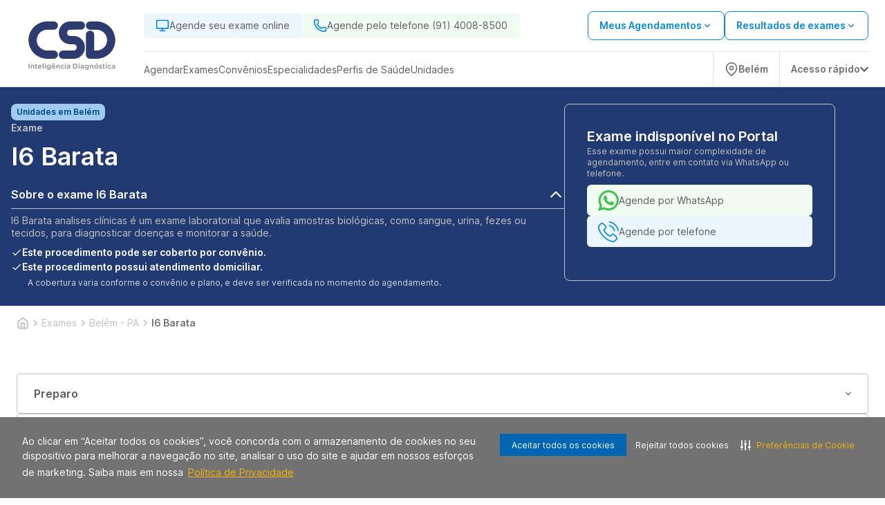

--- FILE ---
content_type: text/html; charset=utf-8
request_url: https://www.somdiagnosticos.com.br/exame/belem-pa/i6-barata-59767
body_size: 34627
content:
<!DOCTYPE html><html lang="pt-BR"><head><meta charSet="utf-8" data-next-head=""/><meta name="viewport" content="width=device-width" data-next-head=""/><script type="application/ld+json" data-next-head="">{"@context":"https://schema.org","@graph":[{"@type":"SiteNavigationElement","name":"Home","url":"https://www.somdiagnosticos.com.br"},{"@type":"SiteNavigationElement","name":"Agendar","url":"https://www.somdiagnosticos.com.br/agendamento-online/"},{"@type":"SiteNavigationElement","name":"Web Check-in","url":"https://webcheckin.alliar.com/?domain=undefined"},{"@type":"SiteNavigationElement","name":"Resultados de Exames"},{"@type":"SiteNavigationElement","name":"Unidades","url":"https://www.somdiagnosticos.com.br/unidades"},{"@type":"SiteNavigationElement","name":"Domiciliar","url":"https://www.somdiagnosticos.com.br/domiciliar"},{"@type":"SiteNavigationElement","name":"Dúvidas Frequentes","url":"https://www.somdiagnosticos.com.br/informacoes-exames"},{"@type":"SiteNavigationElement","name":"Covid-19","url":"https://www.somdiagnosticos.com.br/covid_19"},{"@type":"SiteNavigationElement","name":"Domiciliar","url":"https://www.somdiagnosticos.com.br/domiciliar"},{"@type":"SiteNavigationElement","name":"Exames","url":"https://www.somdiagnosticos.com.br/exames"},{"@type":"SiteNavigationElement","name":"Vacinas","url":"https://www.somdiagnosticos.com.br/vacinas"},{"@type":"SiteNavigationElement","name":"Check-ups","url":"https://www.somdiagnosticos.com.br/check-ups"},{"@type":"SiteNavigationElement","name":"Convênios","url":"https://www.somdiagnosticos.com.br/agendamento-online/#/marcacao/exame"},{"@type":"SiteNavigationElement","name":"Cartão Aliança","url":"https://www.cartaoalianca.com.br/"},{"@type":"SiteNavigationElement","name":"Empresarial","url":"https://www.somdiagnosticos.com.br/empresarial"},{"@type":"SiteNavigationElement","name":"Portal do Cliente","url":"https://www.somdiagnosticos.com.br/agendamento-online/#/marcacao/meus-agendamentos?redirect=meus-agendamentos"}]}</script><link rel="shortcut icon" href="https://storage.googleapis.com/alliar-jornada-digital-13c0.appspot.com/home_vendas/wakanda/production/CSD_32_407860fe21/CSD_32_407860fe21.ico" data-next-head=""/><link rel="apple-touch-icon" href="https://storage.googleapis.com/alliar-jornada-digital-13c0.appspot.com/home_vendas/wakanda/production/CSD_32_407860fe21/CSD_32_407860fe21.ico" data-next-head=""/><link rel="canonical" href="https://www.somdiagnosticos.com.br/exame/belem-pa/i6-barata-59767" data-next-head=""/><meta property="og:image" content="https://storage.googleapis.com/alliar-jornada-digital-13c0.appspot.com/home_vendas/wakanda/production/CSD_1200x675_990295011b/CSD_1200x675_990295011b.png" data-next-head=""/><meta property="og:image:alt" content="CSD Inteligência Diagnóstica" data-next-head=""/><meta property="og:image:type" content="image/png" data-next-head=""/><meta property="og:image:width" content="1200" data-next-head=""/><meta property="og:image:height" content="675" data-next-head=""/><meta property="og:url" content="https://www.somdiagnosticos.com.br/exame/belem-pa/i6-barata-59767" data-next-head=""/><meta property="og:type" content="website" data-next-head=""/><meta property="og:locale" content="pt-BR" data-next-head=""/><meta property="og:site_name" content="CSD Inteligência Diagnóstica" data-next-head=""/><meta name="facebook-domain-verification" content="b3ak8g3kvr55x5m1c1yw7mk2emgaqx" data-next-head=""/><link rel="manifest" href="/manifest.json" data-next-head=""/><meta name="robots" content="index,follow" data-next-head=""/><script type="application/ld+json" data-next-head="">{"@context":"https://schema.org","@type":"HowTo","name":"Agende ou compre exames de forma simples","description":"Agende ou compre exames de forma simples","url":"https://www.somdiagnosticos.com.br/exame/belem-pa/i6-barata-59767","step":[{"@type":"HowToStep","text":"Após adicionar o procedimento desejado no carrinho clique em “Continuar Agendamento”, você será direcionado para nossa plataforma de auto agendamento.","name":"Adicione o procedimento escolhido ao carrinho"},{"@type":"HowToStep","text":"Marque seu procedimento no dia e horário desejado sem burocracia e escolha a unidade mais próxima de você.","name":"Escolha o melhor dia e horário"},{"@type":"HowToStep","text":"Faça o procedimento na unidade escolhida ou agende para receber em casa.","name":"Faça o procedimento"}]}</script><script type="application/ld+json" data-next-head="">{"@context":"https://schema.org","@type":"Product","name":"Exame I6  Barata","image":"https://storage.googleapis.com/alliar-jornada-digital-13c0.appspot.com/home_vendas/wakanda/production/CSD_1200x675_990295011b/CSD_1200x675_990295011b.png","description":"Exame I6  Barata com o melhor preço em Belém - PA. Tópicos: I6 - Barata | Barata - I6 | Rast I6 - Barata | Rast - Barata (i6) | Código Afip: A67","sku":59767,"brand":{"@type":"Brand","name":"CSD Inteligência Diagnóstica"},"offers":{"@type":"Offer","price":54,"priceCurrency":"BRL","availability":"https://schema.org/InStock"}}</script><script type="application/ld+json" data-next-head="">{}</script><script type="application/ld+json" data-next-head="">{"@context":"https://schema.org","@type":"MedicalOrganization","name":"CSD Inteligência Diagnóstica","alternateName":"CSD Inteligência Diagnóstica (Belém - PA)","url":"https://www.somdiagnosticos.com.br","logo":"https://storage.googleapis.com/alliar-jornada-digital-13c0.appspot.com/home_vendas/wakanda/production/CSD_1200x1200_d13fd55671/CSD_1200x1200_d13fd55671.png","sameAs":["https://www.facebook.com/somdiagnosticos","https://www.instagram.com/csd_somdiagnosticos/",null,"https://www.linkedin.com/company/csd-clinica-som-diagnosticos/about/","https://www.somdiagnosticos.com.br"]}</script><script type="application/ld+json" data-next-head="">{"@context":"https://schema.org","@type":"WebPage","name":"Exame I6  Barata","description":"Exame I6  Barata com o melhor preço em Belém - PA. Tópicos: I6 - Barata | Barata - I6 | Rast I6 - Barata | Rast - Barata (i6) | Código Afip: A67","url":"https://www.somdiagnosticos.com.br/exame/belem-pa/i6-barata-59767","image":{"@type":"ImageObject","name":"Exame I6  Barata em Belém - PA","url":"https://storage.googleapis.com/alliar-jornada-digital-13c0.appspot.com/home_vendas/wakanda/production/CSD_1200x675_990295011b/CSD_1200x675_990295011b.png","width":"1200","height":"675"}}</script><title data-next-head="">Exame I6  Barata em Belém - PA | PA</title><meta name="keywords" content="I6 - Barata | Barata - I6 | Rast I6 - Barata | Rast - Barata (i6) | Código Afip: A67,Análises Clinicas,Atendimento Domiciliar,Não Precisa De Agendamento,Entrega Em 5 Dias Úteis" data-next-head=""/><meta name="description" content="Exames I6  Barata (Belém - PA) com o Melhor Custo Benefício. Conheça nossas unidades e consulte atendimento domiciliar. Agendar!" data-next-head=""/><meta property="og:title" content="Exame I6  Barata em Belém - PA | PA" data-next-head=""/><meta property="og:description" content="Exames I6  Barata (Belém - PA) com o Melhor Custo Benefício. Conheça nossas unidades e consulte atendimento domiciliar. Agendar!" data-next-head=""/><meta property="og:image:type" content="image/png" data-next-head=""/><link rel="preload" href="https://storage.googleapis.com/alliar-jornada-digital-13c0.appspot.com/home_vendas/wakanda/production/LOGOS_SVG_320x70_4_7e18744f16/LOGOS_SVG_320x70_4_7e18744f16.svg" as="image" data-next-head=""/><link rel="preload" href="/fonts/inter/UcC73FwrK3iLTeHuS_fvQtMwCp50KnMa1ZL7W0Q5nw.woff2" as="font" type="font/woff2" crossorigin="anonymous"/><link rel="preload" href="/fonts/inter/UcC73FwrK3iLTeHuS_fvQtMwCp50KnMa1pL7W0Q5n-wU.woff2" as="font" type="font/woff2" crossorigin="anonymous"/><link rel="preload" href="/fonts/inter/UcC73FwrK3iLTeHuS_fvQtMwCp50KnMa25L7W0Q5n-wU.woff2" as="font" type="font/woff2" crossorigin="anonymous"/><link rel="preload" href="/fonts/inter/UcC73FwrK3iLTeHuS_fvQtMwCp50KnMa2JL7W0Q5n-wU.woff2" as="font" type="font/woff2" crossorigin="anonymous"/><link rel="preload" href="/fonts/inter/UcC73FwrK3iLTeHuS_fvQtMwCp50KnMa0ZL7W0Q5n-wU.woff2" as="font" type="font/woff2" crossorigin="anonymous"/><link rel="preload" href="/fonts/inter/UcC73FwrK3iLTeHuS_fvQtMwCp50KnMa2ZL7W0Q5n-wU.woff2" as="font" type="font/woff2" crossorigin="anonymous"/><link rel="preload" href="/fonts/inter/UcC73FwrK3iLTeHuS_fvQtMwCp50KnMa2pL7W0Q5n-wU.woff2" as="font" type="font/woff2" crossorigin="anonymous"/><link rel="preload" href="/fonts/poppins/poppins-v20-latin-300.woff2" as="font" type="font/woff2" crossorigin="anonymous"/><link rel="preload" href="/fonts/poppins/poppins-v20-latin-regular.woff2" as="font" type="font/woff2" crossorigin="anonymous"/><link rel="preload" href="/fonts/poppins/poppins-v20-latin-500.woff2" as="font" type="font/woff2" crossorigin="anonymous"/><link rel="preload" href="/fonts/poppins/poppins-v20-latin-600.woff2" as="font" type="font/woff2" crossorigin="anonymous"/><link rel="preload" href="/fonts/poppins/poppins-v20-latin-700.woff2" as="font" type="font/woff2" crossorigin="anonymous"/><link rel="stylesheet" type="text/css" href="https://cdn-prod.securiti.ai/consent/cookie-consent.css"/><meta name="theme-color" content="#213A72"/><script>(function(w,d,s,l,i){w[l]=w[l]||[];w[l].push({'gtm.start':
                  new Date().getTime(),event:'gtm.js'});var f=d.getElementsByTagName(s)[0],
                  j=d.createElement(s),dl=l!='dataLayer'?'&l='+l:'';j.async=true;j.src=
                  'https://www.googletagmanager.com/gtm.js?id='+i+dl;f.parentNode.insertBefore(j,f);
                  })(window,document,'script','dataLayer','GTM-PZ7PKNZ');</script><script>
                  (function(h,o,t,j,a,r){
                    h.hj=h.hj||function(){(h.hj.q=h.hj.q||[]).push(arguments)};
                    h._hjSettings={hjid:0000,hjsv:0000};
                    a=o.getElementsByTagName('head')[0];
                    r=o.createElement('script');r.async=1;
                    r.src=t+h._hjSettings.hjid+j+h._hjSettings.hjsv;
                    a.appendChild(r);
                  })(window,document,'https://static.hotjar.com/c/hotjar-','.js?sv=');
                </script><link rel="preload" href="https://assets.allianca.com/home/production/_next/static/css/9df4b089ebe23f8f.css" as="style"/><link rel="stylesheet" href="https://assets.allianca.com/home/production/_next/static/css/9df4b089ebe23f8f.css" data-n-g=""/><link rel="preload" href="https://assets.allianca.com/home/production/_next/static/css/b794cb3f659e4cf5.css" as="style"/><link rel="stylesheet" href="https://assets.allianca.com/home/production/_next/static/css/b794cb3f659e4cf5.css" data-n-p=""/><noscript data-n-css=""></noscript><script defer="" nomodule="" src="https://assets.allianca.com/home/production/_next/static/chunks/polyfills-42372ed130431b0a.js"></script><script src="https://assets.allianca.com/home/production/_next/static/chunks/webpack-5a053d4592d3a207.js" defer=""></script><script src="https://assets.allianca.com/home/production/_next/static/chunks/framework-b9fd9bcc3ecde907.js" defer=""></script><script src="https://assets.allianca.com/home/production/_next/static/chunks/main-30632a7b9bd55190.js" defer=""></script><script src="https://assets.allianca.com/home/production/_next/static/chunks/pages/_app-9334f50b7632ba21.js" defer=""></script><script src="https://assets.allianca.com/home/production/_next/static/chunks/pages/%5Bcategory%5D/%5Bregion%5D/%5Bexam%5D-d630c7df2a21efb6.js" defer=""></script><script src="https://assets.allianca.com/home/production/_next/static/D8ySNoPyZ5UWBhqsKFtvY/_buildManifest.js" defer=""></script><script src="https://assets.allianca.com/home/production/_next/static/D8ySNoPyZ5UWBhqsKFtvY/_ssgManifest.js" defer=""></script><style data-styled="" data-styled-version="6.1.19">.FHEow{display:flex;align-items:center;justify-content:center;border:0;border-radius:8px;padding:12px;height:50px;text-transform:uppercase;font-size:1rem;font-weight:600;cursor:pointer;line-height:150%;color:#213A72;background:inherit;border:1px solid #213A72;width:100%;}/*!sc*/
.FHEow :hover{color:#fff;background:#213A72;}/*!sc*/
.FHEow :disabled{color:#CDCDCD;border-color:#CDCDCD;}/*!sc*/
.FHEow :disabled :hover{background:inherit;}/*!sc*/
@media (max-width:940px){.FHEow{width:100%;height:40px;font-size:0.875rem;border-radius:4px;line-height:22px;padding:8px;}}/*!sc*/
.iEsJKq{display:flex;align-items:center;justify-content:center;border:0;border-radius:8px;padding:12px;height:50px;text-transform:uppercase;font-size:1rem;font-weight:600;cursor:pointer;line-height:150%;color:#fff;background:#213A72;width:100%;}/*!sc*/
.iEsJKq :hover{background:#213A72;box-shadow:0px -3px 17px rgba(0, 0, 0, 0.15),0px 3px 11px -4px rgba(22, 34, 51, 0.15);}/*!sc*/
.iEsJKq :disabled{color:#fff;background:#CDCDCD;}/*!sc*/
@media (max-width:940px){.iEsJKq{width:100%;height:40px;font-size:0.875rem;border-radius:4px;line-height:22px;padding:8px;}}/*!sc*/
data-styled.g1[id="styles__Wrapper-sc-11cbjih-0"]{content:"FHEow,iEsJKq,"}/*!sc*/
.dOUJsu{display:flex;justify-content:center;align-items:center;top:0px;left:0px;position:fixed;width:100%;height:100%;background-color:rgba(0,0,0,0.2);z-index:1000;cursor:initial;display:none;}/*!sc*/
data-styled.g18[id="styles__ContainerModal-sc-7nwpjw-0"]{content:"dOUJsu,"}/*!sc*/
.bkTqQk{width:100%;max-width:460px;max-height:304px;border-radius:8px;background:#fff;box-shadow:0px 16px 40px 4px rgba(0,0,0,0.08);}/*!sc*/
@media (max-width:480px){.bkTqQk{max-width:initial;max-height:initial;width:100%;height:100%;border-radius:0px;}.bkTqQk .title{text-align:start;margin-top:40px;}.bkTqQk .description{text-align:start;}}/*!sc*/
data-styled.g19[id="styles__ModalCardItem-sc-7nwpjw-1"]{content:"bkTqQk,"}/*!sc*/
.ldWWue{font-family:Inter,-apple-system,BlinkMacSystemFont,'Segoe UI',Roboto,Oxygen,Ubuntu,Cantarell,'Open Sans','Helvetica Neue',sans-serif;color:#393b47;text-align:center;font-size:24px;font-weight:600;line-height:32px;margin-bottom:8px;}/*!sc*/
data-styled.g20[id="styles__Title-sc-7nwpjw-2"]{content:"ldWWue,"}/*!sc*/
.laRfll{font-family:Inter,-apple-system,BlinkMacSystemFont,'Segoe UI',Roboto,Oxygen,Ubuntu,Cantarell,'Open Sans','Helvetica Neue',sans-serif;color:#5C5C5C;text-align:center;font-size:1rem;font-weight:400!important;line-height:24px;}/*!sc*/
data-styled.g21[id="styles__Description-sc-7nwpjw-3"]{content:"laRfll,"}/*!sc*/
.cFDPKD{display:flex;justify-content:center;padding:0px 40px 40px 40px;}/*!sc*/
data-styled.g22[id="styles__ContainerForm-sc-7nwpjw-4"]{content:"cFDPKD,"}/*!sc*/
.hGa-dGL{width:100%;}/*!sc*/
.hGa-dGL a{margin-top:24px;}/*!sc*/
.hGa-dGL a+a{margin-top:8px;}/*!sc*/
data-styled.g23[id="styles__FormCardItem-sc-7nwpjw-5"]{content:"hGa-dGL,"}/*!sc*/
.bNEgAy{display:flex;justify-content:flex-end;padding-right:8px;padding-top:8px;}/*!sc*/
data-styled.g24[id="styles__Header-sc-7nwpjw-6"]{content:"bNEgAy,"}/*!sc*/
.jgwJKR{height:40px;width:40px;display:flex;justify-content:center;align-items:center;cursor:pointer;}/*!sc*/
.jgwJKR svg{font-size:20px;}/*!sc*/
data-styled.g25[id="styles__ContainerClose-sc-7nwpjw-7"]{content:"jgwJKR,"}/*!sc*/
.eIpqHD{display:flex;border-radius:100px;background-color:#2EAAE7;cursor:pointer;}/*!sc*/
data-styled.g55[id="styles__Container-sc-6n691g-0"]{content:"eIpqHD,"}/*!sc*/
.fshWJr{display:flex;width:fit-content;align-items:center;padding:12px;border-top-left-radius:100px;border-bottom-left-radius:100px;}/*!sc*/
data-styled.g56[id="styles__ContainerInfo-sc-6n691g-1"]{content:"fshWJr,"}/*!sc*/
.iNanVA{font-family:Inter,-apple-system,BlinkMacSystemFont,'Segoe UI',Roboto,Oxygen,Ubuntu,Cantarell,'Open Sans','Helvetica Neue',sans-serif;font-weight:600;text-decoration:none;margin-left:12px;color:#fff;}/*!sc*/
@media (max-width:940px){.iNanVA{display:none;}}/*!sc*/
data-styled.g57[id="styles__Text-sc-6n691g-2"]{content:"iNanVA,"}/*!sc*/
.biKtCn{display:flex;flex-direction:column;gap:16px;align-items:flex-end;position:fixed;bottom:32px;right:32px;z-index:50;}/*!sc*/
data-styled.g61[id="styles__FloatingButtonContainer-sc-1rd430m-0"]{content:"biKtCn,"}/*!sc*/
.jgFjTz{width:24px;height:24px;}/*!sc*/
data-styled.g62[id="styles__Icon-sc-1rd430m-1"]{content:"jgFjTz,"}/*!sc*/
.ejLYfY{display:flex;align-items:center;justify-content:space-between;width:fit-content;background-color:#048ae0;color:#fff;padding:12px 32px;border-radius:8px;font-size:1rem;font-weight:600;line-height:24px;width:100%;border:0;cursor:pointer;font-family:Inter,-apple-system,BlinkMacSystemFont,'Segoe UI',Roboto,Oxygen,Ubuntu,Cantarell,'Open Sans','Helvetica Neue',sans-serif;transition:all 0.2s;justify-content:center;background-color:#fff;color:#048ae0;border:solid 1px #048ae0;}/*!sc*/
.ejLYfY:hover{background-color:#014A7E;color:#fff;}/*!sc*/
.ejLYfY svg{margin-left:8px;}/*!sc*/
.ejLYfY:hover{background-color:#fff;color:#014A7E;border:solid 1px #014A7E;}/*!sc*/
.ejLYfY:disabled{background-color:#C2C2C2;border:solid 1px #C2C2C2;color:#717171;cursor:default;}/*!sc*/
.ejLYfY:disabled:hover{background-color:#C2C2C2;border:solid 1px #C2C2C2;color:#717171;}/*!sc*/
data-styled.g63[id="styles__Button-sc-elfsav-0"]{content:"ejLYfY,"}/*!sc*/
.jMVntT{width:100%;height:100%;display:flex;align-items:center;justify-content:center;background-color:#fff;border:1px solid #E0E0E0;border-radius:8px;padding:1.5rem;transition:all ease-in-out 0.2s;}/*!sc*/
.jMVntT:hover{border:1px solid rgba(7,78,184,1);}/*!sc*/
@media (max-width:940px){.jMVntT{min-width:365px;}}/*!sc*/
@media (max-width:640px){.jMVntT{justify-content:space-between;padding:1.5rem;height:100%;}.jMVntT svg{color:#014A7E;}}/*!sc*/
data-styled.g64[id="styles__Wrapper-sc-1fl9mcc-0"]{content:"jMVntT,"}/*!sc*/
.gPFdHZ{display:flex;flex-direction:column;justify-content:space-between;gap:1rem;width:100%;height:100%;min-width:354px;}/*!sc*/
@media (max-width:640px){.gPFdHZ{gap:1rem;}}/*!sc*/
data-styled.g65[id="styles__CardContainer-sc-1fl9mcc-1"]{content:"gPFdHZ,"}/*!sc*/
.fOUQPP{font-family:Inter,-apple-system,BlinkMacSystemFont,'Segoe UI',Roboto,Oxygen,Ubuntu,Cantarell,'Open Sans','Helvetica Neue',sans-serif;font-weight:600;font-size:1.125rem;line-height:24px;color:#5C5C5C;height:48px;display:-webkit-box;-webkit-line-clamp:2;-webkit-box-orient:vertical;overflow:hidden;text-overflow:ellipsis;}/*!sc*/
@media (max-width:640px){.fOUQPP{font-size:1.125rem;}}/*!sc*/
data-styled.g66[id="styles__Title-sc-1fl9mcc-2"]{content:"fOUQPP,"}/*!sc*/
.kNLpSb{font-family:Inter,-apple-system,BlinkMacSystemFont,'Segoe UI',Roboto,Oxygen,Ubuntu,Cantarell,'Open Sans','Helvetica Neue',sans-serif;font-weight:400;font-size:0.75rem;color:#717171;}/*!sc*/
@media (max-width:640px){.kNLpSb{font-size:0.75rem;}}/*!sc*/
data-styled.g68[id="styles__ValuesText-sc-1fl9mcc-4"]{content:"kNLpSb,"}/*!sc*/
.jrXfVy{font-family:Inter,-apple-system,BlinkMacSystemFont,'Segoe UI',Roboto,Oxygen,Ubuntu,Cantarell,'Open Sans','Helvetica Neue',sans-serif;font-weight:600;line-height:32px;color:#050505;font-size:1.25rem;margin-top:4px;margin-bottom:12px;}/*!sc*/
@media (max-width:640px){.jrXfVy{font-size:1.75rem;font-weight:700;}}/*!sc*/
data-styled.g69[id="styles__PriceContainer-sc-1fl9mcc-5"]{content:"jrXfVy,"}/*!sc*/
.hEMRIb{display:flex;justify-content:space-between;flex-direction:row;gap:0.25rem;}/*!sc*/
data-styled.g70[id="styles__TitleContainer-sc-1fl9mcc-6"]{content:"hEMRIb,"}/*!sc*/
.fBlpzo{font-family:Inter,-apple-system,BlinkMacSystemFont,'Segoe UI',Roboto,Oxygen,Ubuntu,Cantarell,'Open Sans','Helvetica Neue',sans-serif;color:#717171;font-weight:400;font-size:0.75rem;line-height:150%;margin-bottom:12px;}/*!sc*/
@media (max-width:640px){.fBlpzo{font-family:Inter,-apple-system,BlinkMacSystemFont,'Segoe UI',Roboto,Oxygen,Ubuntu,Cantarell,'Open Sans','Helvetica Neue',sans-serif;font-size:0.75rem;}}/*!sc*/
data-styled.g71[id="styles__ValueDescription-sc-1fl9mcc-7"]{content:"fBlpzo,"}/*!sc*/
.jSqXUl{background-color:#E0E0E0;height:1px;border:none;}/*!sc*/
data-styled.g72[id="styles__Line-sc-1fl9mcc-8"]{content:"jSqXUl,"}/*!sc*/
.fVBeeU{display:flex;flex-direction:column;}/*!sc*/
data-styled.g73[id="styles__ValuesContainer-sc-1fl9mcc-9"]{content:"fVBeeU,"}/*!sc*/
.huWjRW{display:flex;align-items:center;justify-content:flex-end;gap:1rem;}/*!sc*/
data-styled.g76[id="styles__ButtonContainer-sc-1fl9mcc-12"]{content:"huWjRW,"}/*!sc*/
.hLVKCQ{display:inline-flex;background-color:#074eb8;color:#ffffff;font-size:12px;font-weight:600;padding:4px 8px;border-radius:5px;line-height:1;white-space:nowrap;width:fit-content;margin-top:-15px;}/*!sc*/
data-styled.g77[id="styles__HealthInsuranceTag-sc-1fl9mcc-13"]{content:"hLVKCQ,"}/*!sc*/
.dunaa-d{display:flex;justify-content:center;align-items:center;height:24px;width:fit-content;padding:0px 8px;border-radius:8px;background-color:#A0CAEE;}/*!sc*/
data-styled.g78[id="styles__Container-sc-9q4hfx-0"]{content:"dunaa-d,"}/*!sc*/
.mCipt{font-family:Inter,-apple-system,BlinkMacSystemFont,'Segoe UI',Roboto,Oxygen,Ubuntu,Cantarell,'Open Sans','Helvetica Neue',sans-serif;font-size:0.75rem;line-height:1rem;font-weight:600;color:#014a7e;}/*!sc*/
data-styled.g79[id="styles__Text-sc-9q4hfx-1"]{content:"mCipt,"}/*!sc*/
.gETKJx{display:flex;flex-direction:column;align-items:center;justify-content:center;height:auto;width:100%;transition:all;}/*!sc*/
data-styled.g80[id="style__Disclosure-sc-1jmessz-0"]{content:"gETKJx,"}/*!sc*/
.hFyvzi{cursor:pointer;display:flex;align-items:center;justify-content:space-between;width:100%;padding:8px 0;background:none;border:none;border-bottom:1px solid #C2C2C2;font-family:Inter,-apple-system,BlinkMacSystemFont,'Segoe UI',Roboto,Oxygen,Ubuntu,Cantarell,'Open Sans','Helvetica Neue',sans-serif;transition:all;}/*!sc*/
data-styled.g81[id="style__DisclosureButton-sc-1jmessz-1"]{content:"hFyvzi,"}/*!sc*/
.iyCcom{font-size:1rem;font-family:Inter,-apple-system,BlinkMacSystemFont,'Segoe UI',Roboto,Oxygen,Ubuntu,Cantarell,'Open Sans','Helvetica Neue',sans-serif;font-weight:600;color:#fff;text-align:start;transition:all;}/*!sc*/
data-styled.g82[id="style__DisclosureTitle-sc-1jmessz-2"]{content:"iyCcom,"}/*!sc*/
.iXyccz{width:24px;height:24px;display:flex;align-items:center;justify-content:center;font-size:24px;font-weight:700;color:#fff;text-align:start;transition:all;}/*!sc*/
.iXyccz img{width:24px;height:24px;}/*!sc*/
data-styled.g83[id="style__DisclosureIcon-sc-1jmessz-3"]{content:"iXyccz,"}/*!sc*/
.gEveqO{display:flex;flex-direction:column;align-items:flex-start;justify-content:flex-start;font-family:Inter,-apple-system,BlinkMacSystemFont,'Segoe UI',Roboto,Oxygen,Ubuntu,Cantarell,'Open Sans','Helvetica Neue',sans-serif;width:100%;gap:10px;font-size:0.625rem;opacity:0;height:0;overflow:hidden;transition:all 0.3s;margin-top:8px;}/*!sc*/
@media (min-width:940px){.gEveqO{margin:8px 0;}}/*!sc*/
.gEveqO.open{opacity:1;height:100%;overflow:hidden;transition:all 0.3s;}/*!sc*/
data-styled.g84[id="style__DisclosurePanel-sc-1jmessz-4"]{content:"gEveqO,"}/*!sc*/
.hFKqXW{position:relative;}/*!sc*/
@media (max-width:768px){.hFKqXW{padding-bottom:0;margin-bottom:0;min-height:550px;}}/*!sc*/
data-styled.g96[id="styles__Wrapper-sc-14rg3w5-0"]{content:"hFKqXW,"}/*!sc*/
.kjfFAo{display:flex;flex-direction:column;justify-content:center;align-items:flex-start;position:relative;height:100%;}/*!sc*/
data-styled.g97[id="styles__ContentWrapper-sc-14rg3w5-1"]{content:"kjfFAo,"}/*!sc*/
.hONhmi{display:flex;flex-wrap:wrap;width:100%;max-width:81.25rem;margin-left:auto;margin-right:auto;padding:calc(2rem / 1.33333) calc(2rem / 2);gap:4rem;}/*!sc*/
@media (min-width:940px){.hONhmi{flex-wrap:nowrap;gap:80px;}}/*!sc*/
data-styled.g98[id="styles__ContainerWrapper-sc-14rg3w5-2"]{content:"hONhmi,"}/*!sc*/
.dfGTpl{display:flex;flex-direction:column;gap:24px;color:#fff;max-width:800px;width:100%;}/*!sc*/
@media (max-width:768px){.dfGTpl{height:auto;}}/*!sc*/
data-styled.g99[id="styles__InfoContainer-sc-14rg3w5-3"]{content:"dfGTpl,"}/*!sc*/
.LhMVo{display:grid;font-size:2.625rem;font-weight:400;font-family:Inter,-apple-system,BlinkMacSystemFont,'Segoe UI',Roboto,Oxygen,Ubuntu,Cantarell,'Open Sans','Helvetica Neue',sans-serif;text-transform:capitalize;gap:4px;}/*!sc*/
@media (min-width:768px){.LhMVo{font-size:1.75rem;margin-bottom:8px;}}/*!sc*/
data-styled.g100[id="styles__Title-sc-14rg3w5-4"]{content:"LhMVo,"}/*!sc*/
.hGEhqd{font-family:Inter,-apple-system,BlinkMacSystemFont,'Segoe UI',Roboto,Oxygen,Ubuntu,Cantarell,'Open Sans','Helvetica Neue',sans-serif;font-weight:600;font-size:2.25rem;}/*!sc*/
@media (max-width:768px){.hGEhqd{display:flex;flex-direction:column;}}/*!sc*/
data-styled.g101[id="styles__DescTitle-sc-14rg3w5-5"]{content:"hGEhqd,"}/*!sc*/
.fzWtBt{font-size:0.875rem;font-weight:400;text-transform:capitalize;color:#C2C2C2;font-family:Inter,-apple-system,BlinkMacSystemFont,'Segoe UI',Roboto,Oxygen,Ubuntu,Cantarell,'Open Sans','Helvetica Neue',sans-serif;}/*!sc*/
@media (min-width:940px){.fzWtBt{font-size:0.875rem;font-weight:600;}}/*!sc*/
data-styled.g103[id="styles__Category-sc-14rg3w5-7"]{content:"fzWtBt,"}/*!sc*/
.dJsUmf{font-size:0.875rem;font-weight:400;}/*!sc*/
@media (max-width:768px){.dJsUmf{font-size:0.75rem;margin-bottom:8px;}}/*!sc*/
data-styled.g104[id="styles__Description-sc-14rg3w5-8"]{content:"dJsUmf,"}/*!sc*/
.jotmHT{display:flex;flex-direction:column;background-color:#213a72;}/*!sc*/
data-styled.g107[id="styles__Header-sc-14rg3w5-11"]{content:"jotmHT,"}/*!sc*/
.sCuew{font-family:Inter,-apple-system,BlinkMacSystemFont,'Segoe UI',Roboto,Oxygen,Ubuntu,Cantarell,'Open Sans','Helvetica Neue',sans-serif;font-size:0.875rem;line-height:1.125rem;font-weight:400;color:#C2C2C2;text-align:start;}/*!sc*/
data-styled.g108[id="styles__DisclosureContent-sc-14rg3w5-12"]{content:"sCuew,"}/*!sc*/
.fuATsf{display:flex;flex-direction:column;gap:8px;}/*!sc*/
data-styled.g109[id="styles__InfosWrapper-sc-14rg3w5-13"]{content:"fuATsf,"}/*!sc*/
.fUfrmT{display:flex;align-items:center;gap:8px;}/*!sc*/
.fUfrmT span{color:#fff;font-weight:600;font-size:0.875rem;}/*!sc*/
.fUfrmT img{width:16px;height:16px;}/*!sc*/
data-styled.g110[id="styles__InfoLine-sc-14rg3w5-14"]{content:"fUfrmT,"}/*!sc*/
.jVakpH{font-size:0.75rem;font-weight:400;color:#fff;opacity:0.8;margin-top:4px;margin-left:24px;}/*!sc*/
data-styled.g111[id="styles__DescriptionText-sc-14rg3w5-15"]{content:"jVakpH,"}/*!sc*/
.hBQNbh{font-family:Inter,-apple-system,BlinkMacSystemFont,'Segoe UI',Roboto,Oxygen,Ubuntu,Cantarell,'Open Sans','Helvetica Neue',sans-serif;font-size:16px;font-weight:400;line-height:24px;color:#818181!important;}/*!sc*/
.hBQNbh p{font-family:Inter,-apple-system,BlinkMacSystemFont,'Segoe UI',Roboto,Oxygen,Ubuntu,Cantarell,'Open Sans','Helvetica Neue',sans-serif;font-size:16px;font-weight:400;line-height:24px;color:#818181!important;}/*!sc*/
.hBQNbh span{font-family:Inter,-apple-system,BlinkMacSystemFont,'Segoe UI',Roboto,Oxygen,Ubuntu,Cantarell,'Open Sans','Helvetica Neue',sans-serif;font-size:16px;font-weight:400;line-height:24px;color:#818181!important;}/*!sc*/
.hBQNbh strong{font-family:Inter,-apple-system,BlinkMacSystemFont,'Segoe UI',Roboto,Oxygen,Ubuntu,Cantarell,'Open Sans','Helvetica Neue',sans-serif;font-weight:600;}/*!sc*/
@media (max-width:640px){.hBQNbh a{font-size:0.875rem;}}/*!sc*/
data-styled.g115[id="pages__ContentWrapper-sc-s07sge-0"]{content:"hBQNbh,"}/*!sc*/
.bynkVr{display:flex;flex-direction:column;gap:24px;margin-top:48px;margin-bottom:48px;}/*!sc*/
data-styled.g116[id="pages__InfoSection-sc-s07sge-1"]{content:"bynkVr,"}/*!sc*/
.bXkBsd{display:flex;align-items:center;width:100%;max-width:81.25rem;margin-left:auto;margin-right:auto;padding:1rem 1.5rem;}/*!sc*/
@media (max-width:940px){.bXkBsd{display:none;}}/*!sc*/
data-styled.g122[id="styles__ContainerDivWrapper-sc-1ugm1k6-0"]{content:"bXkBsd,"}/*!sc*/
.ccKDSd{display:flex;flex-wrap:wrap;gap:1.5rem;}/*!sc*/
data-styled.g123[id="styles__Ol-sc-1ugm1k6-1"]{content:"ccKDSd,"}/*!sc*/
.llAsto{display:flex;align-items:center;gap:1.5rem;font-family:Inter,-apple-system,BlinkMacSystemFont,'Segoe UI',Roboto,Oxygen,Ubuntu,Cantarell,'Open Sans','Helvetica Neue',sans-serif;color:#C2C2C2;}/*!sc*/
.llAsto:last-child{font-weight:600;color:#717171;}/*!sc*/
data-styled.g124[id="styles__Li-sc-1ugm1k6-2"]{content:"llAsto,"}/*!sc*/
.gpxplj{display:flex;color:inherit;font-size:0.875rem;text-decoration:none;cursor:pointer;}/*!sc*/
.gpxplj span{display:flex;align-items:center;font-family:Inter,-apple-system,BlinkMacSystemFont,'Segoe UI',Roboto,Oxygen,Ubuntu,Cantarell,'Open Sans','Helvetica Neue',sans-serif;line-height:18px;}/*!sc*/
data-styled.g125[id="styles__ListAnchor-sc-1ugm1k6-3"]{content:"gpxplj,"}/*!sc*/
.bXcKpk{display:flex;}/*!sc*/
data-styled.g126[id="styles__ChevronsContainer-sc-1ugm1k6-4"]{content:"bXcKpk,"}/*!sc*/
.cWYMjn{font-weight:400;font-size:0.875rem;color:#0072BC;margin-bottom:0.5rem;max-width:378px;}/*!sc*/
@media (max-width:940px){.cWYMjn{max-width:328px;font-size:1.125rem;}}/*!sc*/
data-styled.g139[id="styles__Subtitle-sc-7vx4dx-0"]{content:"cWYMjn,"}/*!sc*/
.hOnwCN{padding-bottom:2rem;max-width:342px;font-size:1rem;color:#363636;}/*!sc*/
@media (max-width:940px){.hOnwCN{font-size:0.875rem;max-width:318px;}}/*!sc*/
data-styled.g140[id="styles__Text-sc-7vx4dx-1"]{content:"hOnwCN,"}/*!sc*/
.tzYaJ{font-size:1rem;font-weight:400;color:#213A72;padding-right:2.5rem;text-transform:uppercase;}/*!sc*/
@media (max-width:940px){.tzYaJ{font-size:0.875rem;}}/*!sc*/
data-styled.g141[id="styles__Title-sc-7vx4dx-2"]{content:"tzYaJ,"}/*!sc*/
.dsRPUV{position:relative;max-width:100%;height:560px;padding:3.5rem;}/*!sc*/
@media (max-width:940px){.dsRPUV{height:548px;padding:1rem;font-size:0.875rem;}}/*!sc*/
@media (max-width:640px){.dsRPUV{padding:1rem;}}/*!sc*/
data-styled.g142[id="styles__Wrapper-sc-7vx4dx-3"]{content:"dsRPUV,"}/*!sc*/
.fXzaPT img{position:absolute;width:100%;height:560px;top:0;right:0;left:0;bottom:0;z-index:-1;}/*!sc*/
data-styled.g143[id="styles__ContainerImage-sc-7vx4dx-4"]{content:"fXzaPT,"}/*!sc*/
.jpXbXD{display:flex;flex-direction:row;max-width:650px;padding-left:3.5rem;justify-content:flex-start;}/*!sc*/
@media (min-width:940px){.jpXbXD{width:100%;max-width:1300px;margin-left:auto;margin-right:auto;padding-left:calc(32px / 2);padding-right:calc(32px / 2);}}/*!sc*/
.jpXbXD Button{max-width:300px;margin-right:8px;}/*!sc*/
@media (max-width:940px){.jpXbXD{display:flex;padding-left:1.5rem;flex-wrap:wrap;max-width:450px;}.jpXbXD Button{margin-bottom:16px;}}/*!sc*/
@media (max-width:640px){.jpXbXD{padding-left:1rem;}}/*!sc*/
data-styled.g144[id="styles__WrapperButton-sc-7vx4dx-5"]{content:"jpXbXD,"}/*!sc*/
.kiMrPj{flex-direction:column;flex-wrap:wrap;align-items:baseline;max-width:642px;display:flex;align-items:flex-start;justify-content:center;padding-left:3.5rem;padding-top:120px;}/*!sc*/
@media (min-width:940px){.kiMrPj{width:100%;max-width:1300px;margin-left:auto;margin-right:auto;padding-left:calc(32px / 2);padding-right:calc(32px / 2);}}/*!sc*/
@media (max-width:940px){.kiMrPj{display:flex;justify-content:left;max-width:318px;padding-top:80px;flex-direction:row;flex-wrap:wrap;padding-left:1.5rem;}}/*!sc*/
@media (max-width:640px){.kiMrPj{padding:1rem;}}/*!sc*/
data-styled.g145[id="styles__Content-sc-7vx4dx-6"]{content:"kiMrPj,"}/*!sc*/
.jtgpyb{display:grid;grid-template-columns:repeat(3,1fr);gap:1rem;width:100%;max-width:1300px;margin-left:auto;margin-right:auto;overflow:auto;scrollbar-width:none;-ms-overflow-style:none;}/*!sc*/
.jtgpyb::-webkit-scrollbar{display:none;}/*!sc*/
@media (max-width:940px){.jtgpyb{display:flex;grid-template-columns:initial;}.jtgpyb li:last-child{margin-right:1.5rem;}}/*!sc*/
data-styled.g224[id="styles__ProductCardList-sc-1kkgzm0-0"]{content:"jtgpyb,"}/*!sc*/
.hzcxgv{font-family:Inter,-apple-system,BlinkMacSystemFont,'Segoe UI',Roboto,Oxygen,Ubuntu,Cantarell,'Open Sans','Helvetica Neue',sans-serif;font-size:24px;font-weight:600;color:#050505;margin-bottom:3rem;margin-right:1.5rem;}/*!sc*/
@media (max-width:940px){.hzcxgv{font-size:18px;}}/*!sc*/
data-styled.g225[id="styles__Title-sc-ra5qbp-0"]{content:"hzcxgv,"}/*!sc*/
.jUuYyX{width:100%;max-width:81.25rem;margin-left:auto;margin-right:auto;margin-top:72px;padding-left:1.5rem;padding-right:1.5rem;margin-bottom:149px;}/*!sc*/
@media (max-width:940px){.jUuYyX{margin-bottom:72px;padding-right:0;}}/*!sc*/
data-styled.g229[id="styles__Container-sc-ra5qbp-4"]{content:"jUuYyX,"}/*!sc*/
.bFXcsx{display:flex;align-items:center;gap:0.5rem;margin-top:3rem;font-family:Inter,-apple-system,BlinkMacSystemFont,'Segoe UI',Roboto,Oxygen,Ubuntu,Cantarell,'Open Sans','Helvetica Neue',sans-serif;font-size:0.875rem;font-weight:600;color:#3180F5;}/*!sc*/
data-styled.g230[id="styles__CheckUpLink-sc-ra5qbp-5"]{content:"bFXcsx,"}/*!sc*/
@font-face{font-family:'Inter';font-style:normal;font-weight:400;font-display:swap;src:local('Inter'),url('/fonts/inter/UcC73FwrK3iLTeHuS_fvQtMwCp50KnMa2JL7W0Q5n-wU.woff2') format('woff2');unicode-range:U+0460-052F,U+1C80-1C88,U+20B4,U+2DE0-2DFF,U+A640-A69F,U+FE2E-FE2F;}/*!sc*/
@font-face{font-family:'Inter';font-style:normal;font-weight:400;font-display:swap;src:local('Inter'),url('/fonts/inter/UcC73FwrK3iLTeHuS_fvQtMwCp50KnMa0ZL7W0Q5n-wU.woff2') format('woff2');unicode-range:U+0301,U+0400-045F,U+0490-0491,U+04B0-04B1,U+2116;}/*!sc*/
@font-face{font-family:'Inter';font-style:normal;font-weight:400;font-display:swap;src:local('Inter'),url('/fonts/inter/UcC73FwrK3iLTeHuS_fvQtMwCp50KnMa2ZL7W0Q5n-wU.woff2') format('woff2');unicode-range:U+1F00-1FFF;}/*!sc*/
@font-face{font-family:'Inter';font-style:normal;font-weight:400;font-display:swap;src:local('Inter'),url('/fonts/inter/UcC73FwrK3iLTeHuS_fvQtMwCp50KnMa1pL7W0Q5n-wU.woff2') format('woff2');unicode-range:U+0370-03FF;}/*!sc*/
@font-face{font-family:'Inter';font-style:normal;font-weight:400;font-display:swap;src:local('Inter'),url('/fonts/inter/UcC73FwrK3iLTeHuS_fvQtMwCp50KnMa2pL7W0Q5n-wU.woff2') format('woff2');unicode-range:U+0102-0103,U+0110-0111,U+0128-0129,U+0168-0169,U+01A0-01A1,U+01AF-01B0,U+0300-0301,U+0303-0304,U+0308-0309,U+0323,U+0329,U+1EA0-1EF9,U+20AB;}/*!sc*/
@font-face{font-family:'Inter';font-style:normal;font-weight:400;font-display:swap;src:local('Inter'),url('/fonts/inter/UcC73FwrK3iLTeHuS_fvQtMwCp50KnMa25L7W0Q5n-wU.woff2') format('woff2');unicode-range:U+0100-02AF,U+0304,U+0308,U+0329,U+1E00-1E9F,U+1EF2-1EFF,U+2020,U+20A0-20AB,U+20AD-20CF,U+2113,U+2C60-2C7F,U+A720-A7FF;}/*!sc*/
@font-face{font-family:'Inter';font-style:normal;font-weight:400;font-display:swap;src:local('Inter'),url('/fonts/inter/UcC73FwrK3iLTeHuS_fvQtMwCp50KnMa1ZL7W0Q5nw.woff2') format('woff2');unicode-range:U+0000-00FF,U+0131,U+0152-0153,U+02BB-02BC,U+02C6,U+02DA,U+02DC,U+0304,U+0308,U+0329,U+2000-206F,U+2074,U+20AC,U+2122,U+2191,U+2193,U+2212,U+2215,U+FEFF,U+FFFD;}/*!sc*/
@font-face{font-family:'Inter';font-style:normal;font-weight:600;font-display:swap;src:local('Inter'),url('/fonts/inter/UcC73FwrK3iLTeHuS_fvQtMwCp50KnMa2JL7W0Q5n-wU.woff2') format('woff2');unicode-range:U+0460-052F,U+1C80-1C88,U+20B4,U+2DE0-2DFF,U+A640-A69F,U+FE2E-FE2F;}/*!sc*/
@font-face{font-family:'Inter';font-style:normal;font-weight:600;font-display:swap;src:local('Inter'),url('/fonts/inter/UcC73FwrK3iLTeHuS_fvQtMwCp50KnMa0ZL7W0Q5n-wU.woff2') format('woff2');unicode-range:U+0301,U+0400-045F,U+0490-0491,U+04B0-04B1,U+2116;}/*!sc*/
@font-face{font-family:'Inter';font-style:normal;font-weight:600;font-display:swap;src:local('Inter'),url('/fonts/inter/UcC73FwrK3iLTeHuS_fvQtMwCp50KnMa2ZL7W0Q5n-wU.woff2') format('woff2');unicode-range:U+1F00-1FFF;}/*!sc*/
@font-face{font-family:'Inter';font-style:normal;font-weight:600;font-display:swap;src:local('Inter'),url('/fonts/inter/UcC73FwrK3iLTeHuS_fvQtMwCp50KnMa1pL7W0Q5n-wU.woff2') format('woff2');unicode-range:U+0370-03FF;}/*!sc*/
@font-face{font-family:'Inter';font-style:normal;font-weight:600;font-display:swap;src:local('Inter'),url('/fonts/inter/UcC73FwrK3iLTeHuS_fvQtMwCp50KnMa2pL7W0Q5n-wU.woff2') format('woff2');unicode-range:U+0102-0103,U+0110-0111,U+0128-0129,U+0168-0169,U+01A0-01A1,U+01AF-01B0,U+0300-0301,U+0303-0304,U+0308-0309,U+0323,U+0329,U+1EA0-1EF9,U+20AB;}/*!sc*/
@font-face{font-family:'Inter';font-style:normal;font-weight:600;font-display:swap;src:local('Inter'),url('/fonts/inter/UcC73FwrK3iLTeHuS_fvQtMwCp50KnMa25L7W0Q5n-wU.woff2') format('woff2');unicode-range:U+0100-02AF,U+0304,U+0308,U+0329,U+1E00-1E9F,U+1EF2-1EFF,U+2020,U+20A0-20AB,U+20AD-20CF,U+2113,U+2C60-2C7F,U+A720-A7FF;}/*!sc*/
@font-face{font-family:'Inter';font-style:normal;font-weight:600;font-display:swap;src:local('Inter'),url('/fonts/inter/UcC73FwrK3iLTeHuS_fvQtMwCp50KnMa1ZL7W0Q5nw.woff2') format('woff2');unicode-range:U+0000-00FF,U+0131,U+0152-0153,U+02BB-02BC,U+02C6,U+02DA,U+02DC,U+0304,U+0308,U+0329,U+2000-206F,U+2074,U+20AC,U+2122,U+2191,U+2193,U+2212,U+2215,U+FEFF,U+FFFD;}/*!sc*/
@font-face{font-family:'Inter';font-style:normal;font-weight:700;font-display:swap;src:local('Inter'),url('/fonts/inter/UcC73FwrK3iLTeHuS_fvQtMwCp50KnMa2JL7W0Q5n-wU.woff2') format('woff2');unicode-range:U+0460-052F,U+1C80-1C88,U+20B4,U+2DE0-2DFF,U+A640-A69F,U+FE2E-FE2F;}/*!sc*/
@font-face{font-family:'Inter';font-style:normal;font-weight:700;font-display:swap;src:local('Inter'),url('/fonts/inter/UcC73FwrK3iLTeHuS_fvQtMwCp50KnMa0ZL7W0Q5n-wU.woff2') format('woff2');unicode-range:U+0301,U+0400-045F,U+0490-0491,U+04B0-04B1,U+2116;}/*!sc*/
@font-face{font-family:'Inter';font-style:normal;font-weight:700;font-display:swap;src:local('Inter'),url('/fonts/inter/UcC73FwrK3iLTeHuS_fvQtMwCp50KnMa2ZL7W0Q5n-wU.woff2') format('woff2');unicode-range:U+1F00-1FFF;}/*!sc*/
@font-face{font-family:'Inter';font-style:normal;font-weight:700;font-display:swap;src:local('Inter'),url('/fonts/inter/UcC73FwrK3iLTeHuS_fvQtMwCp50KnMa1pL7W0Q5n-wU.woff2') format('woff2');unicode-range:U+0370-03FF;}/*!sc*/
@font-face{font-family:'Inter';font-style:normal;font-weight:700;font-display:swap;src:local('Inter'),url('/fonts/inter/UcC73FwrK3iLTeHuS_fvQtMwCp50KnMa2pL7W0Q5n-wU.woff2') format('woff2');unicode-range:U+0102-0103,U+0110-0111,U+0128-0129,U+0168-0169,U+01A0-01A1,U+01AF-01B0,U+0300-0301,U+0303-0304,U+0308-0309,U+0323,U+0329,U+1EA0-1EF9,U+20AB;}/*!sc*/
@font-face{font-family:'Inter';font-style:normal;font-weight:700;font-display:swap;src:local('Inter'),url('/fonts/inter/UcC73FwrK3iLTeHuS_fvQtMwCp50KnMa25L7W0Q5n-wU.woff2') format('woff2');unicode-range:U+0100-02AF,U+0304,U+0308,U+0329,U+1E00-1E9F,U+1EF2-1EFF,U+2020,U+20A0-20AB,U+20AD-20CF,U+2113,U+2C60-2C7F,U+A720-A7FF;}/*!sc*/
@font-face{font-family:'Inter';font-style:normal;font-weight:700;font-display:swap;src:local('Inter'),url('/fonts/inter/UcC73FwrK3iLTeHuS_fvQtMwCp50KnMa1ZL7W0Q5nw.woff2') format('woff2');unicode-range:U+0000-00FF,U+0131,U+0152-0153,U+02BB-02BC,U+02C6,U+02DA,U+02DC,U+0304,U+0308,U+0329,U+2000-206F,U+2074,U+20AC,U+2122,U+2191,U+2193,U+2212,U+2215,U+FEFF,U+FFFD;}/*!sc*/
@font-face{font-family:'Inter';font-style:normal;font-weight:800;font-display:swap;src:local('Inter'),url('/fonts/inter/UcC73FwrK3iLTeHuS_fvQtMwCp50KnMa2JL7W0Q5n-wU.woff2') format('woff2');unicode-range:U+0460-052F,U+1C80-1C88,U+20B4,U+2DE0-2DFF,U+A640-A69F,U+FE2E-FE2F;}/*!sc*/
@font-face{font-family:'Inter';font-style:normal;font-weight:800;font-display:swap;src:local('Inter'),url('/fonts/inter/UcC73FwrK3iLTeHuS_fvQtMwCp50KnMa0ZL7W0Q5n-wU.woff2') format('woff2');unicode-range:U+0301,U+0400-045F,U+0490-0491,U+04B0-04B1,U+2116;}/*!sc*/
@font-face{font-family:'Inter';font-style:normal;font-weight:800;font-display:swap;src:local('Inter'),url('/fonts/inter/UcC73FwrK3iLTeHuS_fvQtMwCp50KnMa2ZL7W0Q5n-wU.woff2') format('woff2');unicode-range:U+1F00-1FFF;}/*!sc*/
@font-face{font-family:'Inter';font-style:normal;font-weight:800;font-display:swap;src:local('Inter'),url('/fonts/inter/UcC73FwrK3iLTeHuS_fvQtMwCp50KnMa1pL7W0Q5n-wU.woff2') format('woff2');unicode-range:U+0370-03FF;}/*!sc*/
@font-face{font-family:'Inter';font-style:normal;font-weight:800;font-display:swap;src:local('Inter'),url('/fonts/inter/UcC73FwrK3iLTeHuS_fvQtMwCp50KnMa2pL7W0Q5n-wU.woff2') format('woff2');unicode-range:U+0102-0103,U+0110-0111,U+0128-0129,U+0168-0169,U+01A0-01A1,U+01AF-01B0,U+0300-0301,U+0303-0304,U+0308-0309,U+0323,U+0329,U+1EA0-1EF9,U+20AB;}/*!sc*/
@font-face{font-family:'Inter';font-style:normal;font-weight:800;font-display:swap;src:local('Inter'),url('/fonts/inter/UcC73FwrK3iLTeHuS_fvQtMwCp50KnMa25L7W0Q5n-wU.woff2') format('woff2');unicode-range:U+0100-02AF,U+0304,U+0308,U+0329,U+1E00-1E9F,U+1EF2-1EFF,U+2020,U+20A0-20AB,U+20AD-20CF,U+2113,U+2C60-2C7F,U+A720-A7FF;}/*!sc*/
@font-face{font-family:'Inter';font-style:normal;font-weight:800;font-display:swap;src:local('Inter'),url('/fonts/inter/UcC73FwrK3iLTeHuS_fvQtMwCp50KnMa1ZL7W0Q5nw.woff2') format('woff2');unicode-range:U+0000-00FF,U+0131,U+0152-0153,U+02BB-02BC,U+02C6,U+02DA,U+02DC,U+0304,U+0308,U+0329,U+2000-206F,U+2074,U+20AC,U+2122,U+2191,U+2193,U+2212,U+2215,U+FEFF,U+FFFD;}/*!sc*/
data-styled.g270[id="sc-global-gXPlPQ1"]{content:"sc-global-gXPlPQ1,"}/*!sc*/
@font-face{font-family:'Poppins';font-style:normal;font-weight:300;font-display:swap;src:local('Poppins Light'),local('Poppins-Light'),url('/fonts/poppins/poppins-v20-latin-300.woff2') format('woff2');}/*!sc*/
@font-face{font-family:'Poppins';font-style:normal;font-weight:400;font-display:swap;src:local('Poppins Regular'),local('Poppins-Regular'),url('/fonts/poppins/poppins-v20-latin-regular.woff2') format('woff2');}/*!sc*/
@font-face{font-family:'Poppins';font-style:normal;font-weight:500;font-display:swap;src:local('Poppins Regular'),local('Poppins-Regular'),url('/fonts/poppins/poppins-v20-latin-500.woff2') format('woff2');}/*!sc*/
@font-face{font-family:'Poppins';font-style:normal;font-weight:600;font-display:swap;src:local('Poppins SemiBold'),local('Poppins-SemiBold'),url('/fonts/poppins/poppins-v20-latin-600.woff2') format('woff2');}/*!sc*/
@font-face{font-family:'Poppins';font-style:normal;font-weight:700;font-display:swap;src:local('Poppins SemiBold'),local('Poppins-SemiBold'),url('/fonts/poppins/poppins-v20-latin-700.woff2') format('woff2');}/*!sc*/
data-styled.g271[id="sc-global-gvuMSs1"]{content:"sc-global-gvuMSs1,"}/*!sc*/
*{margin:0;padding:0;box-sizing:border-box;-webkit-font-smoothing:antialiased;-moz-osx-font-smoothing:grayscale;font-family:Inter,-apple-system,BlinkMacSystemFont,'Segoe UI',Roboto,Oxygen,Ubuntu,Cantarell,'Open Sans','Helvetica Neue',sans-serif;text-decoration:none;}/*!sc*/
html,body{overflow:visible!important;overflow-x:hidden;}/*!sc*/
html{font-size:100%;scroll-behavior:smooth;}/*!sc*/
body{font-family:Inter,-apple-system,BlinkMacSystemFont,'Segoe UI',Roboto,Oxygen,Ubuntu,Cantarell,'Open Sans','Helvetica Neue',sans-serif;font-size:1rem;}/*!sc*/
ul{list-style:none;}/*!sc*/
.swiper-pagination-bullet-active{width:26px;border-radius:40px;background-color:#213A72;}/*!sc*/
.shadow-input-search::-webkit-scrollbar{width:8px;}/*!sc*/
.shadow-input-search::-webkit-scrollbar-thumb{background-color:#888;border-radius:4px;}/*!sc*/
.shadow-input-search::-webkit-scrollbar-track{background-color:#f1f1f1;}/*!sc*/
.shadow-input-search{scrollbar-width:thin;scrollbar-color:#888 #f1f1f1;}/*!sc*/
data-styled.g272[id="sc-global-iEDSUG1"]{content:"sc-global-iEDSUG1,"}/*!sc*/
.jpsyuY{display:flex;justify-content:center;width:100%;}/*!sc*/
data-styled.g318[id="styles__Wrapper-sc-1l6wped-0"]{content:"jpsyuY,"}/*!sc*/
.bWeiEn{width:1276px;border:1px solid #C2C2C2;border-radius:4px;margin:0 24px;}/*!sc*/
.styles__ContainerCard-sc-1l6wped-1+.styles__ContainerCard-sc-1l6wped-1{margin-top:0;}/*!sc*/
.bWeiEn input[type='checkbox']~.card-body{display:none;}/*!sc*/
.bWeiEn input[type='checkbox']:checked~.card-body{display:block;}/*!sc*/
.bWeiEn input[type='checkbox']~label .arrow-open{display:none;}/*!sc*/
.bWeiEn input[type='checkbox']~label .arrow-closed{display:block;}/*!sc*/
.bWeiEn input[type='checkbox']:checked~label .arrow-open{display:block;}/*!sc*/
.bWeiEn input[type='checkbox']:checked~label .arrow-closed{display:none;}/*!sc*/
data-styled.g319[id="styles__ContainerCard-sc-1l6wped-1"]{content:"bWeiEn,"}/*!sc*/
.dLoXYc{display:none;}/*!sc*/
data-styled.g320[id="styles__CardCheckbox-sc-1l6wped-2"]{content:"dLoXYc,"}/*!sc*/
.hDtYoP{padding:16px 24px;}/*!sc*/
data-styled.g321[id="styles__ContentCard-sc-1l6wped-3"]{content:"hDtYoP,"}/*!sc*/
.dSvtcL{display:flex;justify-content:space-between;align-items:center;font-family:Inter,-apple-system,BlinkMacSystemFont,'Segoe UI',Roboto,Oxygen,Ubuntu,Cantarell,'Open Sans','Helvetica Neue',sans-serif;font-size:1rem;font-weight:600;line-height:24px;color:#5C5C5C;padding:16px 24px;cursor:pointer;}/*!sc*/
.dSvtcL .arrow-open{height:fit-content;}/*!sc*/
.dSvtcL .arrow-closed{height:max-content;}/*!sc*/
@media (max-width:940px){.dSvtcL{font-size:0.875rem;}}/*!sc*/
data-styled.g322[id="styles__Title-sc-1l6wped-4"]{content:"dSvtcL,"}/*!sc*/
.hblRwQ{height:1px;width:100%;margin-bottom:24px;background-color:#C2C2C2;}/*!sc*/
@media (max-width:940px){.hblRwQ{margin-bottom:16px;}}/*!sc*/
data-styled.g324[id="styles__Divider-sc-1l6wped-6"]{content:"hblRwQ,"}/*!sc*/
.iBNnzk{padding:0px;}/*!sc*/
data-styled.g325[id="styles__ContentWrapper-sc-1vjvsav-0"]{content:"iBNnzk,"}/*!sc*/
.ctwCuN{font-family:Inter,-apple-system,BlinkMacSystemFont,'Segoe UI',Roboto,Oxygen,Ubuntu,Cantarell,'Open Sans','Helvetica Neue',sans-serif;font-size:1rem;font-weight:600;color:#818181;line-height:24px;margin:0;padding:0;background-color:transparent;border:none;letter-spacing:normal;text-align:left;}/*!sc*/
@media (max-width:940px){.ctwCuN{font-size:0.875rem;line-height:20px;}}/*!sc*/
data-styled.g326[id="styles__DeadlineContent-sc-1vjvsav-1"]{content:"ctwCuN,"}/*!sc*/
</style></head><body><noscript><iframe
                    src="https://www.googletagmanager.com/ns.html?id=GTM-PZ7PKNZ"
                    height="0"
                    width="0"
                    style="display: none; visibility: hidden"></iframe></noscript><div id="__next"><header><nav class="relative w-full hidden md:flex border-b border-neutral-semi-light bg-neutral-white z-50"><div class="flex w-full h-24 md:h-full mx-auto py-4 px-6 md:max-w-[1300px] md:pb-0"><div class="flex items-center justify-center w-fit mr-6"><a class="flex w-full min-w-20 max-h-20 h-full" title="Logo CSD Inteligência Diagnóstica" href="/"><img id="img-menu-logo" alt="Logo CSD Inteligência Diagnóstica" width="160" height="70" decoding="async" data-nimg="1" style="color:transparent;height:70px;max-width:160px" src="https://storage.googleapis.com/alliar-jornada-digital-13c0.appspot.com/home_vendas/wakanda/production/LOGOS_SVG_320x70_4_7e18744f16/LOGOS_SVG_320x70_4_7e18744f16.svg"/></a></div><div class="w-full flex md:flex-col"><div class="flex items-center w-full justify-between gap-4 mb-4"><div class="flex gap-4"><a class="flex h-9 max-w-60 items-center px-4 py-2 gap-2 rounded-small border transition-all ease-in-out lg:max-w-max border-[#EBF6FD] bg-[#EBF6FD] hover:bg-[#D7ECFA] hover:border-[#048AE033]" href="/agendamento?b=som" id="btn-header-contact-schedule" target="_blank" title="Agende seu exame online"><img alt="Agende seu exame online" loading="lazy" width="20" height="20" decoding="async" data-nimg="1" style="color:transparent" src="https://storage.googleapis.com/alliar-jornada-digital-13c0.appspot.com/home_vendas/wakanda/production/monitor_2025_155ff3bff9/monitor_2025_155ff3bff9.svg"/><span class="text-sm font-inter text-neutral-darkest overflow-hidden whitespace-nowrap text-ellipsis">Agende seu exame online</span></a><a class="flex h-9 max-w-60 items-center px-4 py-2 gap-2 rounded-small border transition-all ease-in-out lg:max-w-max border-[#EBF6FD] bg-[#F0FBF1] hover:bg-[#E0F5E3] hover:border-[#40C35133]" href="tel:9140088500" id="btn-header-contact" target="_blank" title="Agende pelo telefone (91) 4008-8500"><img alt="Agende pelo telefone (91) 4008-8500" loading="lazy" width="20" height="20" decoding="async" data-nimg="1" style="color:transparent" src="https://storage.googleapis.com/alliar-jornada-digital-13c0.appspot.com/home_vendas/wakanda/production/phone_2025_4140d067f8/phone_2025_4140d067f8.svg"/><span class="text-sm font-inter text-neutral-darkest overflow-hidden whitespace-nowrap text-ellipsis">Agende pelo telefone (91) 4008-8500</span></a></div><div class="flex items-center gap-4"><div data-headlessui-state=""><button class="flex items-center justify-between py-3 px-4 gap-2 rounded-lg border border-[#048AE0] bg-neutral-white hover:bg-[#f0f7fd] font-inter font-semibold text-sm text-[#048AE0] leading-3 whitespace-nowrap overflow-hidden transition-all ease-in-out z-20 outline-none" id="select-resultado-de-exames-opcoes" type="button" aria-haspopup="listbox" aria-expanded="false" data-headlessui-state=""><span class="overflow-hidden text-ellipsis">Resultados de exames</span><img alt="ícone de seta para baixo" loading="lazy" width="16" height="16" decoding="async" data-nimg="1" style="color:transparent" srcSet="/_next/image?url=%2Fimg%2Farrow-down.png&amp;w=16&amp;q=75 1x, /_next/image?url=%2Fimg%2Farrow-down.png&amp;w=32&amp;q=75 2x" src="/_next/image?url=%2Fimg%2Farrow-down.png&amp;w=32&amp;q=75"/></button></div></div></div><hr class="w-full bg-neutral-semi-light"/><div class="flex items-center justify-between w-full h-[50px] gap-4"><ul class="flex gap-10"><li class="[&amp;:nth-child(3)]:hidden [&amp;:nth-child(4)]:hidden [&amp;:nth-child(5)]:hidden lg:[&amp;:nth-child(3)]:block xl:[&amp;:nth-child(4)]:block xl:[&amp;:nth-child(5)]:block"><a class="font-inter text-sm text-center text-neutral-darkest hover:font-semibold hover:text-neutral-dark transition-all duration-200 ease-in-out" id="link-header-menu" href="/agendamento-online/som" target="_blank" rel="noreferrer" title="Agendar"><span class="whitespace-nowrap overflow-hidden text-ellipsis">Agendar</span></a></li><li class="[&amp;:nth-child(3)]:hidden [&amp;:nth-child(4)]:hidden [&amp;:nth-child(5)]:hidden lg:[&amp;:nth-child(3)]:block xl:[&amp;:nth-child(4)]:block xl:[&amp;:nth-child(5)]:block"><a class="font-inter text-sm text-center text-neutral-darkest hover:font-semibold hover:text-neutral-dark transition-all duration-200 ease-in-out" id="link-header-menu" href="/exame" target="" rel="noreferrer" title="Exames"><span class="whitespace-nowrap overflow-hidden text-ellipsis">Exames</span></a></li><li class="[&amp;:nth-child(3)]:hidden [&amp;:nth-child(4)]:hidden [&amp;:nth-child(5)]:hidden lg:[&amp;:nth-child(3)]:block xl:[&amp;:nth-child(4)]:block xl:[&amp;:nth-child(5)]:block"><a class="font-inter text-sm text-center text-neutral-darkest hover:font-semibold hover:text-neutral-dark transition-all duration-200 ease-in-out" id="link-header-menu" href="/convenios" target="" rel="noreferrer" title="Convênios"><span class="whitespace-nowrap overflow-hidden text-ellipsis">Convênios</span></a></li><li class="[&amp;:nth-child(3)]:hidden [&amp;:nth-child(4)]:hidden [&amp;:nth-child(5)]:hidden lg:[&amp;:nth-child(3)]:block xl:[&amp;:nth-child(4)]:block xl:[&amp;:nth-child(5)]:block"><a class="font-inter text-sm text-center text-neutral-darkest hover:font-semibold hover:text-neutral-dark transition-all duration-200 ease-in-out" id="link-header-menu" href="/especialidades" target="" rel="noreferrer" title="Especialidades"><span class="whitespace-nowrap overflow-hidden text-ellipsis">Especialidades</span></a></li><li class="[&amp;:nth-child(3)]:hidden [&amp;:nth-child(4)]:hidden [&amp;:nth-child(5)]:hidden lg:[&amp;:nth-child(3)]:block xl:[&amp;:nth-child(4)]:block xl:[&amp;:nth-child(5)]:block"><a class="font-inter text-sm text-center text-neutral-darkest hover:font-semibold hover:text-neutral-dark transition-all duration-200 ease-in-out" id="link-header-menu" href="/saude" target="" rel="noreferrer" title="Perfis de Saúde"><span class="whitespace-nowrap overflow-hidden text-ellipsis">Perfis de Saúde</span></a></li><li class="[&amp;:nth-child(3)]:hidden [&amp;:nth-child(4)]:hidden [&amp;:nth-child(5)]:hidden lg:[&amp;:nth-child(3)]:block xl:[&amp;:nth-child(4)]:block xl:[&amp;:nth-child(5)]:block"><a class="font-inter text-sm text-center text-neutral-darkest hover:font-semibold hover:text-neutral-dark transition-all duration-200 ease-in-out" id="link-header-menu" href="/unidades" target="" rel="noreferrer" title="Unidades"><span class="whitespace-nowrap overflow-hidden text-ellipsis">Unidades</span></a></li></ul><ul class="flex h-full items-center"><li class="flex h-full pr-4"></li><li class="flex items-center h-full border-l px-4 border-neutral-semi-light"><div id="btn-select-region" class="flex items-center justify-between gap-2 cursor-default md:justify-end"><div class="flex item gap-1"><svg class="" width="20" height="20" viewBox="0 0 20 20" fill="none" xmlns="http://www.w3.org/2000/svg"><path d="M17.5 8.33337C17.5 14.1667 10 19.1667 10 19.1667C10 19.1667 2.5 14.1667 2.5 8.33337C2.5 6.34425 3.29018 4.4366 4.6967 3.03007C6.10322 1.62355 8.01088 0.833374 10 0.833374C11.9891 0.833374 13.8968 1.62355 15.3033 3.03007C16.7098 4.4366 17.5 6.34425 17.5 8.33337Z" stroke="#717171" stroke-width="1.66667" stroke-linecap="round" stroke-linejoin="round"></path><path d="M10 10.8334C11.3807 10.8334 12.5 9.71409 12.5 8.33337C12.5 6.95266 11.3807 5.83337 10 5.83337C8.61929 5.83337 7.5 6.95266 7.5 8.33337C7.5 9.71409 8.61929 10.8334 10 10.8334Z" stroke="#717171" stroke-width="1.66667" stroke-linecap="round" stroke-linejoin="round"></path></svg><span class="font-inter font-semibold text-base text-neutral-dark md:text-sm whitespace-nowrap overflow-hidden text-ellipsis">Belém</span></div></div></li><li class="flex items-center h-full border-l pl-4 border-neutral-semi-light"><label for="fast-access-desk-controller"><div class="flex items-center gap-2 font-inter font-semibold text-base text-neutral-dark whitespace-nowrap cursor-pointer md:text-sm max-w-[117px]">Acesso rápido<img alt="ícone de seta para baixo" loading="lazy" width="12" height="12" decoding="async" data-nimg="1" style="color:transparent" src="/img/arrow-down.svg"/></div></label></li></ul></div></div></div></nav><div class="styles_fastAccess__yPa_k"><input type="checkbox" class="hidden" name="fast-access-desk-controller" id="fast-access-desk-controller"/><div class="absolute md:flex w-full py-16 shadow-xl bg-neutral-light z-30"><section class="hidden md:block w-full max-w-[1300px] mx-auto px-6"><ul class="grid md:grid-cols-5 w-full gap-2 md:gap-4"><li class="w-full" id="btn-side-menu-item-link"><a class="styles_card__HO5_L" target="_self" rel="noreferrer" href="/central-de-ajuda" title="Central de Ajuda"><img loading="lazy" width="24" height="24" decoding="async" data-nimg="1" style="color:transparent" src="https://storage.googleapis.com/alliar-jornada-digital-13c0.appspot.com/home_vendas/wakanda/production/circle_question_mark_2025_105a3a566e/circle_question_mark_2025_105a3a566e.svg"/><div class="flex justify-between items-center w-full flex-nowrap"><span class="max-w-fit font-inter text-sm font-semibold text-neutral-dark md:text-base whitespace-nowrap overflow-hidden text-ellipsis">Central de Ajuda</span><img alt="ícone de seta" loading="lazy" width="12" height="12" decoding="async" data-nimg="1" style="color:transparent" src="/img/icons/keyboard-right-cinza.svg"/></div></a><div class="styles__ContainerModal-sc-7nwpjw-0 dOUJsu"><div maxWidth="460px" maxHeight="304px" class="styles__ModalCardItem-sc-7nwpjw-1 bkTqQk"><div class="styles__Header-sc-7nwpjw-6 bNEgAy"><div id="close-btn" class="styles__ContainerClose-sc-7nwpjw-7 jgwJKR"><img id="close-btn" src="/img/icon-close.svg" alt="Ícone de fechar" class="styles__CloseImg-sc-7nwpjw-8 Haztr"/></div></div><div class="styles__ContainerForm-sc-7nwpjw-4 cFDPKD"><div class="styles__FormCardItem-sc-7nwpjw-5 hGa-dGL"><p class="styles__Title-sc-7nwpjw-2 ldWWue title">Resultados de exames</p><p class="styles__Description-sc-7nwpjw-3 laRfll description">Para acessar os resultados selecione</br> uma das opções abaixo:</p></div></div></div></div></li><li class="w-full" id="btn-side-menu-item-link"><a class="styles_card__HO5_L" target="_self" rel="noreferrer" href="/fale-conosco" title="Fale Conosco"><img loading="lazy" width="24" height="24" decoding="async" data-nimg="1" style="color:transparent" src="https://storage.googleapis.com/alliar-jornada-digital-13c0.appspot.com/home_vendas/wakanda/production/headset_60a876689d/headset_60a876689d.svg"/><div class="flex justify-between items-center w-full flex-nowrap"><span class="max-w-fit font-inter text-sm font-semibold text-neutral-dark md:text-base whitespace-nowrap overflow-hidden text-ellipsis">Fale Conosco</span><img alt="ícone de seta" loading="lazy" width="12" height="12" decoding="async" data-nimg="1" style="color:transparent" src="/img/icons/keyboard-right-cinza.svg"/></div></a><div class="styles__ContainerModal-sc-7nwpjw-0 dOUJsu"><div maxWidth="460px" maxHeight="304px" class="styles__ModalCardItem-sc-7nwpjw-1 bkTqQk"><div class="styles__Header-sc-7nwpjw-6 bNEgAy"><div id="close-btn" class="styles__ContainerClose-sc-7nwpjw-7 jgwJKR"><img id="close-btn" src="/img/icon-close.svg" alt="Ícone de fechar" class="styles__CloseImg-sc-7nwpjw-8 Haztr"/></div></div><div class="styles__ContainerForm-sc-7nwpjw-4 cFDPKD"><div class="styles__FormCardItem-sc-7nwpjw-5 hGa-dGL"><p class="styles__Title-sc-7nwpjw-2 ldWWue title">Resultados de exames</p><p class="styles__Description-sc-7nwpjw-3 laRfll description">Para acessar os resultados selecione</br> uma das opções abaixo:</p></div></div></div></div></li><li class="w-full" id="btn-side-menu-item-link"><a class="styles_card__HO5_L" target="_self" rel="noreferrer" href="https://www.cartaoalianca.com.br/" title="Cartão Aliança"><img loading="lazy" width="24" height="24" decoding="async" data-nimg="1" style="color:transparent" src="https://storage.googleapis.com/alliar-jornada-digital-13c0.appspot.com/home_vendas/wakanda/production/credit_card_2025_5f361ab6d7/credit_card_2025_5f361ab6d7.svg"/><div class="flex justify-between items-center w-full flex-nowrap"><span class="max-w-fit font-inter text-sm font-semibold text-neutral-dark md:text-base whitespace-nowrap overflow-hidden text-ellipsis">Cartão Aliança</span><img alt="ícone de seta" loading="lazy" width="12" height="12" decoding="async" data-nimg="1" style="color:transparent" src="/img/icons/keyboard-right-cinza.svg"/></div></a><div class="styles__ContainerModal-sc-7nwpjw-0 dOUJsu"><div maxWidth="460px" maxHeight="304px" class="styles__ModalCardItem-sc-7nwpjw-1 bkTqQk"><div class="styles__Header-sc-7nwpjw-6 bNEgAy"><div id="close-btn" class="styles__ContainerClose-sc-7nwpjw-7 jgwJKR"><img id="close-btn" src="/img/icon-close.svg" alt="Ícone de fechar" class="styles__CloseImg-sc-7nwpjw-8 Haztr"/></div></div><div class="styles__ContainerForm-sc-7nwpjw-4 cFDPKD"><div class="styles__FormCardItem-sc-7nwpjw-5 hGa-dGL"><p class="styles__Title-sc-7nwpjw-2 ldWWue title">Resultados de exames</p><p class="styles__Description-sc-7nwpjw-3 laRfll description">Para acessar os resultados selecione</br> uma das opções abaixo:</p></div></div></div></div></li><li class="w-full" id="btn-side-menu-item-link"><a class="styles_card__HO5_L" target="_self" rel="noreferrer" href="/empresarial" title="Empresarial"><img loading="lazy" width="24" height="24" decoding="async" data-nimg="1" style="color:transparent" src="https://storage.googleapis.com/alliar-jornada-digital-13c0.appspot.com/home_vendas/wakanda/production/briefcase_business_2025_812cd9db3e/briefcase_business_2025_812cd9db3e.svg"/><div class="flex justify-between items-center w-full flex-nowrap"><span class="max-w-fit font-inter text-sm font-semibold text-neutral-dark md:text-base whitespace-nowrap overflow-hidden text-ellipsis">Empresarial</span><img alt="ícone de seta" loading="lazy" width="12" height="12" decoding="async" data-nimg="1" style="color:transparent" src="/img/icons/keyboard-right-cinza.svg"/></div></a><div class="styles__ContainerModal-sc-7nwpjw-0 dOUJsu"><div maxWidth="460px" maxHeight="304px" class="styles__ModalCardItem-sc-7nwpjw-1 bkTqQk"><div class="styles__Header-sc-7nwpjw-6 bNEgAy"><div id="close-btn" class="styles__ContainerClose-sc-7nwpjw-7 jgwJKR"><img id="close-btn" src="/img/icon-close.svg" alt="Ícone de fechar" class="styles__CloseImg-sc-7nwpjw-8 Haztr"/></div></div><div class="styles__ContainerForm-sc-7nwpjw-4 cFDPKD"><div class="styles__FormCardItem-sc-7nwpjw-5 hGa-dGL"><p class="styles__Title-sc-7nwpjw-2 ldWWue title">Resultados de exames</p><p class="styles__Description-sc-7nwpjw-3 laRfll description">Para acessar os resultados selecione</br> uma das opções abaixo:</p></div></div></div></div></li></ul></section></div><label for="fast-access-desk-controller" class="bg-transparent"><div class="hidden fixed top-0 left-0 justify-center items-center w-screen h-screen bg-neutral-black opacity-25 z-20 md:block"></div></label></div><div class="z-[1000] flex md:hidden h-32"><div class="fixed top-0 w-full flex md:hidden border-b border-neutral-semi-light bg-neutral-white h-32 pt-4 z-[1000]"><div class="flex w-full h-24 md:h-full mx-auto py-4 px-6 md:max-w-[1300px] md:pb-0"><div class="w-fit md:min-w-44 md:px-8"><a class="flex w-full min-w-20 max-h-20 h-full" title="Logo CSD Inteligência Diagnóstica" href="/"><img id="img-menu-logo" alt="Logo CSD Inteligência Diagnóstica" width="160" height="70" decoding="async" data-nimg="1" style="color:transparent;height:70px;max-width:160px" src="https://storage.googleapis.com/alliar-jornada-digital-13c0.appspot.com/home_vendas/wakanda/production/LOGOS_SVG_320x70_4_7e18744f16/LOGOS_SVG_320x70_4_7e18744f16.svg"/></a></div><div class="flex items-center justify-end w-full md:hidden"><img alt="Abrir menu" loading="lazy" width="24" height="24" decoding="async" data-nimg="1" class="cursor-pointer" style="color:transparent" src="/img/icons/menu-hamburguer.svg"/></div></div></div></div></header><div aria-label="Conteúdo principal"><main class="pages__MainContainer-sc-s07sge-2 iwEQce"><div id="content-product-view" class="styles__Header-sc-14rg3w5-11 jotmHT"><section class="styles__Wrapper-sc-14rg3w5-0 hFKqXW"><div class="styles__ContentWrapper-sc-14rg3w5-1 kjfFAo"><div class="styles__ContainerWrapper-sc-14rg3w5-2 hONhmi"><div class="styles__InfoContainer-sc-14rg3w5-3 dfGTpl"><div class="styles__Container-sc-9q4hfx-0 dunaa-d"><p class="styles__Text-sc-9q4hfx-1 mCipt">Unidades em <!-- -->Belém</p></div><div><h1 class="styles__Title-sc-14rg3w5-4 LhMVo"><span class="styles__Category-sc-14rg3w5-7 fzWtBt">Exame </span><span class="styles__DescTitle-sc-14rg3w5-5 hGEhqd">I6  Barata</span></h1></div><div class="styles__Description-sc-14rg3w5-8 dJsUmf"><div id="disclosure-exam-outros-sobre" class="style__Disclosure-sc-1jmessz-0 gETKJx"><button class="style__DisclosureButton-sc-1jmessz-1 hFyvzi"><h2 class="style__DisclosureTitle-sc-1jmessz-2 iyCcom">Sobre o exame I6  Barata</h2><span class="style__DisclosureIcon-sc-1jmessz-3 iXyccz"><img src="/img/icons/keyboard-up-maior-branca.svg" alt="seta para cima"/></span></button><div class="style__DisclosurePanel-sc-1jmessz-4 gEveqO open"><div class="styles__DisclosureContent-sc-14rg3w5-12 sCuew">I6  Barata analises clínicas é um exame laboratorial que avalia amostras biológicas, como sangue, urina, fezes ou tecidos, para diagnosticar doenças e monitorar a saúde.</div></div></div></div><div class="styles__InfosWrapper-sc-14rg3w5-13 fuATsf"><div class="styles__InfoLine-sc-14rg3w5-14 fUfrmT"><img src="/img/icons/check-branco.svg" alt="ícone de verificado"/><span>Este procedimento pode ser coberto por convênio.</span></div><div class="styles__InfoLine-sc-14rg3w5-14 fUfrmT"><img src="/img/icons/check-branco.svg" alt="ícone de verificado"/><span>Este procedimento possui atendimento domiciliar.</span></div><p class="styles__DescriptionText-sc-14rg3w5-15 jVakpH">A cobertura varia conforme o convênio e plano, e deve ser verificada no momento do agendamento.</p></div></div><div class="min-w-full md:min-w-[392px] max-w-[392px] h-fit flex flex-col p-4 md:p-8 pb-4 md:pb-12 gap-8 border rounded-lg border-neutral-main"><div class="flex flex-col gap-2"><p class="text-lg md:text-xl font-semibold leading-6 text-neutral-white">Exame indisponível no Portal</p><p class="text-xs text-neutral-main">Esse exame possui maior complexidade de agendamento, entre em contato via WhatsApp ou telefone.</p><a href="https://api.whatsapp.com/send?phone=559180100103&amp;text=" class="bg-[#F0FBF1] h-[45px] w-full flex items-center gap-2 pl-4 rounded-md cursor-pointer mt-2"><img src="/img/UnavailableExam/whatsapp.svg" alt="WhatsApp" class="h-[30px] w-[30px]"/><p class="text-sm font-inter text-neutral-darkest overflow-hidden whitespace-nowrap text-ellipsis">Agende por WhatsApp</p></a><a href="tel:9140088500" class="bg-[#EBF6FD] h-[45px] w-full flex items-center gap-2 pl-4 rounded-md cursor-pointer"><img src="/img/UnavailableExam/phone.svg" alt="Telefone" class="h-[30px] w-[30px]"/><p class="text-sm font-inter text-neutral-darkest overflow-hidden whitespace-nowrap text-ellipsis">Agende por telefone</p></a></div></div></div></div></section></div><div class="styles__ContainerDivWrapper-sc-1ugm1k6-0 bXkBsd"><ol class="styles__Ol-sc-1ugm1k6-1 ccKDSd breadcrumb" itemscope="" itemType="http://schema.org/BreadcrumbList"><li class="styles__Li-sc-1ugm1k6-2 llAsto breadcrumb_list" itemscope="" itemProp="itemListElement" itemType="http://schema.org/ListItem"><a id="link-breadcrumb-home" itemProp="item" title="Home" href="/" class="styles__ListAnchor-sc-1ugm1k6-3 gpxplj"><span itemProp="name"><img alt="Home" loading="lazy" width="18" height="18" decoding="async" data-nimg="1" style="color:transparent" src="/img/home-redesign.svg"/></span></a><meta itemProp="position" content="1"/><div class="styles__ChevronsContainer-sc-1ugm1k6-4 bXcKpk"><img alt="Ícone de separação do menu" loading="lazy" width="18" height="18" decoding="async" data-nimg="1" style="color:transparent" src="/img/chevron-right-redesign.svg"/></div></li><li class="styles__Li-sc-1ugm1k6-2 llAsto breadcrumb_list" itemscope="" itemProp="itemListElement" itemType="http://schema.org/ListItem"><a id="link-breadcrumb-exames" itemProp="item" title="Exames" href="/exame" class="styles__ListAnchor-sc-1ugm1k6-3 gpxplj"><span itemProp="name">Exames</span></a><meta itemProp="position" content="2"/><div class="styles__ChevronsContainer-sc-1ugm1k6-4 bXcKpk"><img alt="Ícone de separação do menu" loading="lazy" width="18" height="18" decoding="async" data-nimg="1" style="color:transparent" src="/img/chevron-right-redesign.svg"/></div></li><li class="styles__Li-sc-1ugm1k6-2 llAsto breadcrumb_list" itemscope="" itemProp="itemListElement" itemType="http://schema.org/ListItem"><a id="link-breadcrumb-belém-pa" itemProp="item" title="Belém - PA" href="/exame/belem-pa" class="styles__ListAnchor-sc-1ugm1k6-3 gpxplj"><span itemProp="name">Belém - PA</span></a><meta itemProp="position" content="3"/><div class="styles__ChevronsContainer-sc-1ugm1k6-4 bXcKpk"><img alt="Ícone de separação do menu" loading="lazy" width="18" height="18" decoding="async" data-nimg="1" style="color:transparent" src="/img/chevron-right-redesign.svg"/></div></li><li class="styles__Li-sc-1ugm1k6-2 llAsto breadcrumb_list" itemscope="" itemProp="itemListElement" itemType="http://schema.org/ListItem"><a id="link-breadcrumb-i6-barata" itemProp="item" title="I6  Barata" href="/exame/belem-pa/i6-barata-59767" class="styles__ListAnchor-sc-1ugm1k6-3 gpxplj"><span itemProp="name">I6  Barata</span></a><meta itemProp="position" content="4"/></li></ol></div><section class="pages__InfoSection-sc-s07sge-1 bynkVr"><div class="styles__Wrapper-sc-1l6wped-0 jpsyuY"><div class="styles__ContainerCard-sc-1l6wped-1 bWeiEn"><input type="checkbox" id="name-card-1" name="name-card-1" class="styles__CardCheckbox-sc-1l6wped-2 dLoXYc"/><label for="name-card-1" class="styles__Title-sc-1l6wped-4 dSvtcL">Preparo<img class="arrow-closed" src="/img/arrow-down.svg" alt="ícone seta para baixo" width="8"/><img class="arrow-open" src="/img/arrow-up.svg" alt="ícone seta para cima" width="8"/></label><div class="styles__CardBody-sc-1l6wped-5 edtSYN card-body"><div class="styles__Divider-sc-1l6wped-6 hblRwQ"></div><div class="styles__ContentCard-sc-1l6wped-3 hDtYoP"><div class="pages__ContentWrapper-sc-s07sge-0 hBQNbh"><p><span style="font-size:14px"><span style="font-family:arial,helvetica,sans-serif">Chegar com 1 hora de anteced&ecirc;ncia quando houver exames de An&aacute;lises Cl&iacute;nicas agendados.</span></span></p>

<p>Jejum n&atilde;o obrigat&oacute;rio.</p>

<p><span style="font-family:arial,helvetica,sans-serif; font-size:12px">N&atilde;o &eacute; necessario jejum para a realiza&ccedil;&atilde;o deste exame.</span></p>

</div></div></div></div></div><div class="styles__Wrapper-sc-1l6wped-0 jpsyuY"><div class="styles__ContainerCard-sc-1l6wped-1 bWeiEn"><input type="checkbox" id="name-card-2" name="name-card-2" class="styles__CardCheckbox-sc-1l6wped-2 dLoXYc"/><label for="name-card-2" class="styles__Title-sc-1l6wped-4 dSvtcL">Prazo do resultado<img class="arrow-closed" src="/img/arrow-down.svg" alt="ícone seta para baixo" width="8"/><img class="arrow-open" src="/img/arrow-up.svg" alt="ícone seta para cima" width="8"/></label><div class="styles__CardBody-sc-1l6wped-5 edtSYN card-body"><div class="styles__Divider-sc-1l6wped-6 hblRwQ"></div><div class="styles__ContentCard-sc-1l6wped-3 hDtYoP"><div class="styles__ContentWrapper-sc-1vjvsav-0 iBNnzk"><p class="styles__DeadlineContent-sc-1vjvsav-1 ctwCuN">05 Dias úteis</p></div></div></div></div></div><div class="styles__Wrapper-sc-1l6wped-0 jpsyuY"><div class="styles__ContainerCard-sc-1l6wped-1 bWeiEn"><input type="checkbox" id="name-card-3" name="name-card-3" class="styles__CardCheckbox-sc-1l6wped-2 dLoXYc"/><label for="name-card-3" class="styles__Title-sc-1l6wped-4 dSvtcL">Informações adicionais<img class="arrow-closed" src="/img/arrow-down.svg" alt="ícone seta para baixo" width="8"/><img class="arrow-open" src="/img/arrow-up.svg" alt="ícone seta para cima" width="8"/></label><div class="styles__CardBody-sc-1l6wped-5 edtSYN card-body"><div class="styles__Divider-sc-1l6wped-6 hblRwQ"></div><div class="styles__ContentCard-sc-1l6wped-3 hDtYoP"><div class="pages__ContentWrapper-sc-s07sge-0 hBQNbh"><ul><li><p>Apresentar <strong>documento de identificação</strong> oficial com foto (original ou cópia autenticada).</p></li><li><p>Seguindo as orientações dos órgãos de saúde, neste momento da pandemia será permitida a permanência de no máximo um <strong>acompanhante</strong> apenas nas seguintes situações: <strong>clientes idosos, menores de 18 anos, gestantes, pessoas com necessidades especiais ou para os exames que exigem a presença de acompanhante</strong> conforme o preparo enviado. Nos demais casos, não será permitida a presença de acompanhante. </p></li></ul></div></div></div></div></div><div class="styles__Wrapper-sc-1l6wped-0 jpsyuY"><div class="styles__ContainerCard-sc-1l6wped-1 bWeiEn"><input type="checkbox" id="name-card-4" name="name-card-4" class="styles__CardCheckbox-sc-1l6wped-2 dLoXYc"/><label for="name-card-4" class="styles__Title-sc-1l6wped-4 dSvtcL">Outros nomes para este exame<img class="arrow-closed" src="/img/arrow-down.svg" alt="ícone seta para baixo" width="8"/><img class="arrow-open" src="/img/arrow-up.svg" alt="ícone seta para cima" width="8"/></label><div class="styles__CardBody-sc-1l6wped-5 edtSYN card-body"><div class="styles__Divider-sc-1l6wped-6 hblRwQ"></div><div class="styles__ContentCard-sc-1l6wped-3 hDtYoP"><div class="pages__ContentWrapper-sc-s07sge-0 hBQNbh">I6 - Barata | Barata - I6 | Rast I6 - Barata | Rast - Barata (i6) | Código Afip: A67</div></div></div></div></div></section><div class="flex justify-center w-full bg-neutral-light"><div class="flex flex-col justify-center py-[72px] mx-6 gap-8 md:py-16"><div class="w-full max-w-[768px] p-6 rounded-3xl bg-neutral-white shadow-[0_16px_40px_4px_rgba(0,0,0,0.14)] md:p-10"><div class="flex justify-center mb-12"><h2 class="font-inter text-start text-xl font-semibold leading-8 text-neutral-black sm:max-w-[320px] md:max-w-[460px] md:text-[28px] sm:text-center">Agende ou compre seus exames de forma simples</h2></div><ol class="flex flex-col gap-4"><li class="styles_step__FcSek"><div class="styles_stepNumber__JcEwP">1</div><div class="min-h-20"><h3 class="font-inter font-semibold text-neutral-black md:text-lg md:leading-6">Adicione seus procedimentos ao carrinho</h3><p class="styles_stepDescription__Bvw7o">Agendar seus exames online é rápido e fácil, trazendo conveniência e praticidade para o seu dia a dia.</p></div></li><li class="styles_step__FcSek"><div class="styles_stepNumber__JcEwP">2</div><div class="min-h-20"><h3 class="font-inter font-semibold text-neutral-black md:text-lg md:leading-6">Escolha o melhor dia e horário</h3><p class="styles_stepDescription__Bvw7o">Escolha o dia e hora que melhor se encaixe na sua rotina</p></div></li><li class="styles_step__FcSek"><div class="styles_stepNumber__JcEwP">3</div><div class="min-h-20"><h3 class="font-inter font-semibold text-neutral-black md:text-lg md:leading-6">Realize seus procedimentos</h3><p class="styles_stepDescription__Bvw7o">Faça seus procedimentos na unidade escolhida</p></div></li><li class="styles_step__FcSek"><div class="styles_stepNumber__JcEwP">4</div><div class="min-h-20"><h3 class="font-inter font-semibold text-neutral-black md:text-lg md:leading-6">Tenha acesso aos seus resultados sem sair de casa</h3><p class="styles_stepDescription__Bvw7o">Tenha acesso aos resultados dos seus exames onde e quando quiser. Conheça o <a href='https://resultados.somdiagnosticos.com.br/login' target='_blank'>Portal do Paciente.</a></p></div></li></ol></div></div></div></main><section class="styles__Wrapper-sc-7vx4dx-3 dsRPUV"><div class="styles__Content-sc-7vx4dx-6 kiMrPj"><p class="styles__Title-sc-7vx4dx-2 tzYaJ">Atendimento Domiciliar</p><p class="styles__Subtitle-sc-7vx4dx-0 cWYMjn">A gente vai até você!</p><p class="styles__Text-sc-7vx4dx-1 hOnwCN">Toda a confiança e segurança dos nossos laboratórios no conforto da sua casa. Agende seu exame domiciliar!</p></div><div class="styles__WrapperButton-sc-7vx4dx-5 jpXbXD"><button id="btn-section-banner-cdb-more-information" skin="secondary" color="brand-color-cdb-primary-dark" mode="light" class="styles__Wrapper-sc-11cbjih-0 FHEow">Mais Informações</button><button id="btn-section-banner-cdb-schedule-online" skin="primary" color="brand-color-cdb-primary-dark" mode="light" class="styles__Wrapper-sc-11cbjih-0 iEsJKq">Agendar Online</button></div><picture class="styles__ContainerImage-sc-7vx4dx-4 fXzaPT"><source srcSet="/img/banner-domiciliar-mobile.webp" media="(max-width: 940px)"/><img loading="lazy" src="/img/banner-domiciliar-desktop.webp" alt="Mulher agendando atendimento médico domiciliar pelo telefone celular"/></picture></section><section class="styles__Container-sc-ra5qbp-4 jUuYyX"><h2 class="styles__Title-sc-ra5qbp-0 hzcxgv">Mais exames em Belém - PA</h2><ul class="styles__ProductCardList-sc-1kkgzm0-0 jtgpyb"><li><a id="card-product-AAESP-anticorpos-anti-espermatozoides" href="/exame/belem-pa/anticorpos-anti-espermatozoides" title="Anticorpos Anti Espermatozoides" class="styles__Wrapper-sc-1fl9mcc-0 jMVntT"><div class="styles__CardContainer-sc-1fl9mcc-1 gPFdHZ"><div class="styles__TitleContainer-sc-1fl9mcc-6 hEMRIb"><h3 id="card-product-AAESP-anticorpos-anti-espermatozoides" class="styles__Title-sc-1fl9mcc-2 fOUQPP">Anticorpos Anti Espermatozoides</h3></div><span class="styles__HealthInsuranceTag-sc-1fl9mcc-13 hLVKCQ">Coberto por convênios</span><div class="styles__ValuesContainer-sc-1fl9mcc-9 fVBeeU"><p class="styles__ValuesText-sc-1fl9mcc-4 kNLpSb">É um conjunto de exames feitos regularmente para verificar como está o seu corpo e prevenir doenças. um conjunto de exames feitos regularmente para verificar como está o seu corpo e prevenir doenças.</p></div><hr class="styles__Line-sc-1fl9mcc-8 jSqXUl"/><div id="card-product-AAESP-anticorpos-anti-espermatozoides" class="styles__ValuesContainer-sc-1fl9mcc-9 fVBeeU"><p class="styles__ValuesText-sc-1fl9mcc-4 kNLpSb">A partir de:</p><p class="styles__PriceContainer-sc-1fl9mcc-5 jrXfVy">R$ 240,00</p><span class="styles__ValueDescription-sc-1fl9mcc-7 fBlpzo">O valor pode variar conforme a unidade</span><div class="styles__ButtonContainer-sc-1fl9mcc-12 huWjRW"></div></div></div></a></li><li><a id="card-product-BET2G-beta2-microglobulina-serica" href="/exame/belem-pa/beta2-microglobulina-serica" title="Beta2 Microglobulina Serica" class="styles__Wrapper-sc-1fl9mcc-0 jMVntT"><div class="styles__CardContainer-sc-1fl9mcc-1 gPFdHZ"><div class="styles__TitleContainer-sc-1fl9mcc-6 hEMRIb"><h3 id="card-product-BET2G-beta2-microglobulina-serica" class="styles__Title-sc-1fl9mcc-2 fOUQPP">Beta2 Microglobulina Serica</h3></div><span class="styles__HealthInsuranceTag-sc-1fl9mcc-13 hLVKCQ">Coberto por convênios</span><div class="styles__ValuesContainer-sc-1fl9mcc-9 fVBeeU"><p class="styles__ValuesText-sc-1fl9mcc-4 kNLpSb">É um conjunto de exames feitos regularmente para verificar como está o seu corpo e prevenir doenças. um conjunto de exames feitos regularmente para verificar como está o seu corpo e prevenir doenças.</p></div><hr class="styles__Line-sc-1fl9mcc-8 jSqXUl"/><div id="card-product-BET2G-beta2-microglobulina-serica" class="styles__ValuesContainer-sc-1fl9mcc-9 fVBeeU"><p class="styles__ValuesText-sc-1fl9mcc-4 kNLpSb">A partir de:</p><p class="styles__PriceContainer-sc-1fl9mcc-5 jrXfVy">R$ 160,00</p><span class="styles__ValueDescription-sc-1fl9mcc-7 fBlpzo">O valor pode variar conforme a unidade</span><div class="styles__ButtonContainer-sc-1fl9mcc-12 huWjRW"></div></div></div></a></li><li><a id="card-product-CALIS-calcio-em-urina-isolada" href="/exame/belem-pa/calcio-em-urina-isolada" title="Calcio Em Urina Isolada" class="styles__Wrapper-sc-1fl9mcc-0 jMVntT"><div class="styles__CardContainer-sc-1fl9mcc-1 gPFdHZ"><div class="styles__TitleContainer-sc-1fl9mcc-6 hEMRIb"><h3 id="card-product-CALIS-calcio-em-urina-isolada" class="styles__Title-sc-1fl9mcc-2 fOUQPP">Calcio Em Urina Isolada</h3></div><span class="styles__HealthInsuranceTag-sc-1fl9mcc-13 hLVKCQ">Coberto por convênios</span><div class="styles__ValuesContainer-sc-1fl9mcc-9 fVBeeU"><p class="styles__ValuesText-sc-1fl9mcc-4 kNLpSb">É um conjunto de exames feitos regularmente para verificar como está o seu corpo e prevenir doenças. um conjunto de exames feitos regularmente para verificar como está o seu corpo e prevenir doenças.</p></div><hr class="styles__Line-sc-1fl9mcc-8 jSqXUl"/><div id="card-product-CALIS-calcio-em-urina-isolada" class="styles__ValuesContainer-sc-1fl9mcc-9 fVBeeU"><p class="styles__ValuesText-sc-1fl9mcc-4 kNLpSb">A partir de:</p><p class="styles__PriceContainer-sc-1fl9mcc-5 jrXfVy">R$ 17,00</p><span class="styles__ValueDescription-sc-1fl9mcc-7 fBlpzo">O valor pode variar conforme a unidade</span><div class="styles__ButtonContainer-sc-1fl9mcc-12 huWjRW"></div></div></div></a></li><li><a id="card-product-HEM-hemograma-completo" href="/exame/belem-pa/hemograma-completo" title="Hemograma Completo" class="styles__Wrapper-sc-1fl9mcc-0 jMVntT"><div class="styles__CardContainer-sc-1fl9mcc-1 gPFdHZ"><div class="styles__TitleContainer-sc-1fl9mcc-6 hEMRIb"><h3 id="card-product-HEM-hemograma-completo" class="styles__Title-sc-1fl9mcc-2 fOUQPP">Hemograma Completo</h3></div><span class="styles__HealthInsuranceTag-sc-1fl9mcc-13 hLVKCQ">Coberto por convênios</span><div class="styles__ValuesContainer-sc-1fl9mcc-9 fVBeeU"><p class="styles__ValuesText-sc-1fl9mcc-4 kNLpSb">É um conjunto de exames feitos regularmente para verificar como está o seu corpo e prevenir doenças. um conjunto de exames feitos regularmente para verificar como está o seu corpo e prevenir doenças.</p></div><hr class="styles__Line-sc-1fl9mcc-8 jSqXUl"/><div id="card-product-HEM-hemograma-completo" class="styles__ValuesContainer-sc-1fl9mcc-9 fVBeeU"><p class="styles__ValuesText-sc-1fl9mcc-4 kNLpSb">A partir de:</p><p class="styles__PriceContainer-sc-1fl9mcc-5 jrXfVy">R$ 26,00</p><span class="styles__ValueDescription-sc-1fl9mcc-7 fBlpzo">O valor pode variar conforme a unidade</span><div class="styles__ButtonContainer-sc-1fl9mcc-12 huWjRW"></div></div></div></a></li><li><a id="card-product-CREUR-creatinina-urina-isolada" href="/exame/belem-pa/creatinina-urina-isolada" title="Creatinina Urina Isolada" class="styles__Wrapper-sc-1fl9mcc-0 jMVntT"><div class="styles__CardContainer-sc-1fl9mcc-1 gPFdHZ"><div class="styles__TitleContainer-sc-1fl9mcc-6 hEMRIb"><h3 id="card-product-CREUR-creatinina-urina-isolada" class="styles__Title-sc-1fl9mcc-2 fOUQPP">Creatinina Urina Isolada</h3></div><span class="styles__HealthInsuranceTag-sc-1fl9mcc-13 hLVKCQ">Coberto por convênios</span><div class="styles__ValuesContainer-sc-1fl9mcc-9 fVBeeU"><p class="styles__ValuesText-sc-1fl9mcc-4 kNLpSb">É um conjunto de exames feitos regularmente para verificar como está o seu corpo e prevenir doenças. um conjunto de exames feitos regularmente para verificar como está o seu corpo e prevenir doenças.</p></div><hr class="styles__Line-sc-1fl9mcc-8 jSqXUl"/><div id="card-product-CREUR-creatinina-urina-isolada" class="styles__ValuesContainer-sc-1fl9mcc-9 fVBeeU"><p class="styles__ValuesText-sc-1fl9mcc-4 kNLpSb">A partir de:</p><p class="styles__PriceContainer-sc-1fl9mcc-5 jrXfVy">R$ 20,40</p><span class="styles__ValueDescription-sc-1fl9mcc-7 fBlpzo">O valor pode variar conforme a unidade</span><div class="styles__ButtonContainer-sc-1fl9mcc-12 huWjRW"></div></div></div></a></li><li><a id="card-product-FALC-falcizacao" href="/exame/belem-pa/falcizacao" title="Falcizacao" class="styles__Wrapper-sc-1fl9mcc-0 jMVntT"><div class="styles__CardContainer-sc-1fl9mcc-1 gPFdHZ"><div class="styles__TitleContainer-sc-1fl9mcc-6 hEMRIb"><h3 id="card-product-FALC-falcizacao" class="styles__Title-sc-1fl9mcc-2 fOUQPP">Falcizacao</h3></div><span class="styles__HealthInsuranceTag-sc-1fl9mcc-13 hLVKCQ">Coberto por convênios</span><div class="styles__ValuesContainer-sc-1fl9mcc-9 fVBeeU"><p class="styles__ValuesText-sc-1fl9mcc-4 kNLpSb">É um conjunto de exames feitos regularmente para verificar como está o seu corpo e prevenir doenças. um conjunto de exames feitos regularmente para verificar como está o seu corpo e prevenir doenças.</p></div><hr class="styles__Line-sc-1fl9mcc-8 jSqXUl"/><div id="card-product-FALC-falcizacao" class="styles__ValuesContainer-sc-1fl9mcc-9 fVBeeU"><p class="styles__ValuesText-sc-1fl9mcc-4 kNLpSb">A partir de:</p><p class="styles__PriceContainer-sc-1fl9mcc-5 jrXfVy">R$ 143,00</p><span class="styles__ValueDescription-sc-1fl9mcc-7 fBlpzo">O valor pode variar conforme a unidade</span><div class="styles__ButtonContainer-sc-1fl9mcc-12 huWjRW"></div></div></div></a></li></ul><a href="/exame" class="styles__CheckUpLink-sc-ra5qbp-5 bFXcsx">Confira todos os nossos exames<!-- --> <img alt="seta para direita" loading="lazy" width="12" height="12" decoding="async" data-nimg="1" style="color:transparent" src="/img/icons/arrow-right-blue.svg"/></a></section></div><!--$--><!--/$--><div class="styles__FloatingButtonContainer-sc-1rd430m-0 biKtCn"><div id="contact-item-phone" data-testid="contact-item-phone" color="brand-color-cdb-primary-medium" class="styles__Container-sc-6n691g-0 eIpqHD"><div id="contact-item-phone" class="styles__ContainerInfo-sc-6n691g-1 fshWJr"><img id="contact-item-phone" src="/img/icon-button-phone.svg" alt="Logo de telefone" class="styles__Icon-sc-1rd430m-1 jgFjTz"/><p id="btn_ligacao_borda" title="Agendar (91) 4008-8500" class="styles__Text-sc-6n691g-2 iNanVA">Agendar (91) 4008-8500</p></div></div></div><footer class="bg-allianca-secondary-dark flex flex-col justify-between items-center w-full"><div class="w-full flex justify-center py-10 md:py-20 pl-6 pr-6"><div class="max-w-[1252px] w-full mx-auto"><div class="h-full w-full flex justify-between flex-col gap-6 md:gap-10 md:flex-row"><div class="h-full w-full flex flex-col gap-6 md:gap-10 md:flex-row"><div class="max-w-fit"><div class="flex items-center md:mb-3 "><p class="text-white mr-2 font-semibold md:font-normal text-sm md:text-base">Paciente</p><div class="md:hidden hover:cursor-pointer"><img alt="seta" loading="lazy" width="20" height="20" decoding="async" data-nimg="1" style="color:transparent" src="/img/icons/keyboard-down-branco.svg"/></div></div><ul class="text-cdb-primary-semi-light text-sm md:flex flex-col w-max-72 w-full gap-3 hidden md:flex"><li class="list-none"><a id="link-footer-item" target="" title="Portal do Paciente" rel="noreferrer" href="/agendamento-online/som" class="hover:underline">Portal do Paciente</a></li><li class="list-none"><a id="link-footer-item" target="" title="Paciente: Resultados de Exames" rel="noreferrer" href="https://resultados.somdiagnosticos.com.br/login" class="hover:underline">Paciente: Resultados de Exames</a></li><li class="list-none"><a id="link-footer-item" target="" title="Médico: Resultados de Exames" rel="noreferrer" href="https://resultados.somdiagnosticos.com.br/doctor_login" class="hover:underline">Médico: Resultados de Exames</a></li><li class="list-none"><a id="link-footer-item" target="" title="Cartão Aliança" rel="noreferrer" href="https://www.cartaoalianca.com.br/" class="hover:underline">Cartão Aliança</a></li><li class="list-none"><a id="link-footer-item" target="" title="Unidades" rel="noreferrer" href="/unidades" class="hover:underline">Unidades</a></li></ul></div><div class="max-w-fit"><div class="flex items-center md:mb-3 "><p class="text-white mr-2 font-semibold md:font-normal text-sm md:text-base">Agendamento</p><div class="md:hidden hover:cursor-pointer"><img alt="seta" loading="lazy" width="20" height="20" decoding="async" data-nimg="1" style="color:transparent" src="/img/icons/keyboard-down-branco.svg"/></div></div><ul class="text-cdb-primary-semi-light text-sm md:flex flex-col w-max-72 w-full gap-3 hidden md:flex"><li class="list-none"><a id="link-footer-item" target="" title="Agendar" rel="noreferrer" href="/agendamento-online/som" class="hover:underline">Agendar</a></li><li class="list-none"><a id="link-footer-item" target="" title="Exames" rel="noreferrer" href="/exame" class="hover:underline">Exames</a></li><li class="list-none"><a id="link-footer-item" target="" title="Especialidades" rel="noreferrer" href="/especialidades" class="hover:underline">Especialidades</a></li><li class="list-none"><a id="link-footer-item" target="" title="Convênios" rel="noreferrer" href="/convenios" class="hover:underline">Convênios</a></li><li class="list-none"><a id="link-footer-item" target="" title="Perfis de Saúde" rel="noreferrer" href="/saude" class="hover:underline">Perfis de Saúde</a></li></ul></div><div class="max-w-fit"><div class="flex items-center md:mb-3 "><p class="text-white mr-2 font-semibold md:font-normal text-sm md:text-base">Sobre Nós</p><div class="md:hidden hover:cursor-pointer"><img alt="seta" loading="lazy" width="20" height="20" decoding="async" data-nimg="1" style="color:transparent" src="/img/icons/keyboard-down-branco.svg"/></div></div><ul class="text-cdb-primary-semi-light text-sm md:flex flex-col w-max-72 w-full gap-3 hidden md:flex"><li class="list-none"><a id="link-footer-item" target="" title="Quem Somos" rel="noreferrer" href="/quem-somos" class="hover:underline">Quem Somos</a></li><li class="list-none"><a id="link-footer-item" target="" title="Canal de Denúncia" rel="noreferrer" href="https://canaldedenuncia.com.br/allianca/" class="hover:underline">Canal de Denúncia</a></li><li class="list-none"><a id="link-footer-item" target="" title="Portal de Privacidade" rel="noreferrer" href="https://privacy-central.securiti.ai/#/dsr/aad95105-81f3-4530-a980-eb9f73426989" class="hover:underline">Portal de Privacidade</a></li><li class="list-none"><a id="link-footer-item" target="" title="Política de Privacidade" rel="noreferrer" href="/politica-de-privacidade" class="hover:underline">Política de Privacidade</a></li><li class="list-none"><a id="link-footer-item" target="" title="Trabalhe Conosco" rel="noreferrer" href="https://www.somdiagnosticos.com.br/trabalhe-conosco" class="hover:underline">Trabalhe Conosco</a></li><li class="list-none"><a id="link-footer-item" target="" title="Termo de Uso" rel="noreferrer" href="https://bit.ly/3JZ0zKj" class="hover:underline">Termo de Uso</a></li></ul></div><div class="max-w-fit"><div class="flex items-center md:mb-3 "><p class="text-white mr-2 font-semibold md:font-normal text-sm md:text-base">Contato</p><div class="md:hidden hover:cursor-pointer"><img alt="seta" loading="lazy" width="20" height="20" decoding="async" data-nimg="1" style="color:transparent" src="/img/icons/keyboard-down-branco.svg"/></div></div><ul class="text-cdb-primary-semi-light text-sm md:flex flex-col w-max-72 w-full gap-3 hidden md:flex"><li class="list-none"><a id="link-footer-item" target="" title="Fale Conosco: Sugestões, elogios ou reclamações" rel="noreferrer" href="/fale-conosco" class="hover:underline">Fale Conosco: Sugestões, elogios ou reclamações</a></li><li class="list-none"><a id="link-footer-item" target="" title=" Fale Conosco: (91) 4008-8509" rel="noreferrer" href="tel:9140088509" class="hover:underline"> Fale Conosco: (91) 4008-8509</a></li><li class="list-none"><a id="link-footer-item" target="" title="Central de Atendimento: (91) 4008-8500" rel="noreferrer" href="tel:9140088500" class="hover:underline">Central de Atendimento: (91) 4008-8500</a></li><li class="list-none"><a id="link-footer-item" target="" title="Central de Ajuda" rel="noreferrer" href="/central-de-ajuda" class="hover:underline">Central de Ajuda</a></li><li class="list-none"><a id="link-footer-item" target="" title="Empresarial" rel="noreferrer" href="/empresarial" class="hover:underline">Empresarial</a></li></ul></div></div><div><div class="flex flex-col items-start md:items-center w-full h-full"><div class="flex flex-col md:flex-row gap-6 md:gap-8"><div class="flex flex-col items-start md:items-center gap-6"><div class="flex flex-col items-start md:items-center"><span class="mb-3 text-neutral-white font-semibold text-sm" style="white-space:nowrap;word-break:keep-all;width:91px;height:20px">Redes Sociais</span><ul class="flex gap-2 items-center justify-start md:justify-center"><li class="hover:opacity-80 cursor-pointer"><a href="https://www.facebook.com/somdiagnosticos" target="_blank" id="btn-social-facebook" rel="noreferrer"><img alt="Logo Facebook" loading="lazy" width="40" height="43" decoding="async" data-nimg="1" style="color:transparent;width:40px;height:43px;max-width:none" src="/img/facebook.svg"/></a></li><li class="hover:opacity-80 cursor-pointer"><a href="https://www.instagram.com/csd_somdiagnosticos/" target="_blank" id="btn-social-instagram" rel="noreferrer"><img alt="Logo Instagram" loading="lazy" width="40" height="43" decoding="async" data-nimg="1" style="color:transparent;width:40px;height:43px;max-width:none" src="/img/instagram.svg"/></a></li><li class="hover:opacity-80 cursor-pointer"><a href="https://www.linkedin.com/company/csd-clinica-som-diagnosticos/about/" target="_blank" id="btn-social-linkedin" rel="noreferrer"><img alt="Logo Linkedin" loading="lazy" width="40" height="43" decoding="async" data-nimg="1" style="color:transparent;width:40px;height:43px;max-width:none" src="/img/linkedin.svg"/></a></li></ul></div></div></div></div></div></div></div></div><div class="pr-6 pl-6 w-full flex justify-center bg-allianca-secondary-main"><div class="max-w-[1252px] w-full mx-auto"><div class=" pt-6 pb-6 w-full flex flex-col justify-center items-center"><div class="pb-6 w-full flex flex-col items-center border-b border-neutral-main  md:flex md:flex-row md:justify-between"><img alt="Grupo Alliança" loading="lazy" width="76" height="43" decoding="async" data-nimg="1" style="color:transparent" src="https://storage.googleapis.com/alliar-jornada-digital-13c0.appspot.com/home_vendas/wakanda/production/Logo_Allian_a_2x_8f4b88d812/Logo_Allian_a_2x_8f4b88d812.svg"/><div class="flex flex-col items-start"><small class="text-neutral-white text-xs md:text-sm">Responsável Técnico: <!-- -->Dr. Ricardo Sartim - CRM: 129559 SP</small><small class="text-neutral-white text-xs md:text-sm">2025 ALLIANÇA. TODOS OS DIREITOS RESERVADOS.<!-- --> <!-- -->14.055.768/0001-77.</small></div></div><div class="pt-6 pb-6"><p class="text-xs text-neutral-white text-center md:text-start">O Grupo Alliança e Alliança Saúde não utilizam a marca ALLIANÇA nos estados da Bahia e do Sergipe para identificação de seus produtos e serviços e não são marcas e/ou empresas relacionadas, direta ou indiretamente, com o Grupo RedeD’Or São Luiz S.A., Hospital Esperança S.A., Hospital Aliança, Centro Médico Aliança e/ou CAP – Centro Aliança De Pediatria.</p></div></div></div></div></footer><!--$--><!--/$--><!--$--><div id="background" class="hidden justify-center items-center top-0 right-0 bottom-0 left-0 fixed w-full h-screen bg-[rgba(0,0,0,0.2)] z-[4000] overflow-y-auto"><div class="w-full max-w-[440px] p-10 m-6 rounded-lg z-[5000] bg-neutral-white md:p-16"><div class="flex items-center justify-center w-full mb-6"><img src="/img/icons/map-pin-preto.svg" alt="Icone de localização"/><span class="font-inter ml-5 text-base text-neutral-700 font-semibold">Selecione sua região</span></div><ul class="flex flex-col w-full gap-6"><li><button id="btn-region-modal-select-region" skin="secondary" class="styles__Button-sc-elfsav-0 ejLYfY"><span class="max-w-fit whitespace-nowrap overflow-hidden text-ellipsis">Belém</span></button></li></ul></div></div><!--/$--></div><script id="__NEXT_DATA__" type="application/json">{"props":{"pageProps":{"essentialPageData":{"seoPageData":{"faviconURL":"https://storage.googleapis.com/alliar-jornada-digital-13c0.appspot.com/home_vendas/wakanda/production/CSD_32_407860fe21/CSD_32_407860fe21.ico","logoURL":"https://storage.googleapis.com/alliar-jornada-digital-13c0.appspot.com/home_vendas/wakanda/production/LOGOS_SVG_320x70_4_7e18744f16/LOGOS_SVG_320x70_4_7e18744f16.svg","pageCanonicalTag":"https://www.somdiagnosticos.com.br","pageDescription":"Acesse para agendar exames, vacinas, check-ups, procedimento por imagem, domiciliar e mais. SOM Medicina Diagnóstica, a melhor opção para cuidar da sua saúde.","pageSiteName":"CSD Inteligência Diagnóstica","pageTitle":"CSD Inteligência Diagnóstica | A Melhor Opção para Cuidar da sua Saúde","seoShareLogo":"https://storage.googleapis.com/alliar-jornada-digital-13c0.appspot.com/home_vendas/wakanda/production/CSD_1200x675_990295011b/CSD_1200x675_990295011b.png","seoStructuredDataLogo":"https://storage.googleapis.com/alliar-jornada-digital-13c0.appspot.com/home_vendas/wakanda/production/CSD_1200x1200_d13fd55671/CSD_1200x1200_d13fd55671.png"},"featureFlags":{"domiciliar":true,"cartaoAlianca":true,"showPrices":true},"tokens":{"gtmId":"GTM-PZ7PKNZ","dataTenantUuid":"43736ce7-104c-48d5-b10b-5aec52b72d04","dataDomainUuid":"2ce008e2-568b-41a5-a30d-30f547693110","dataBackendUrl":"https://app.securiti.ai","hotjarHjid":"0000","hotjarHjsv":"0000","mixpanelId":"78b0b81cb0fb204b07579124ee75dd9e","facebookDomainVerification":"b3ak8g3kvr55x5m1c1yw7mk2emgaqx"},"regions":[{"code":"belem-pa","name":"BELÉM","state":"PA","domain":"som","showOnSite":true,"headerBannerCarousel":[{"id":102,"title":"Seus agendamentos em um clique.","description":"Consulte os agendamentos que realizou. É simples e rápido.","backgroundColor":"azul_allianca_secondary_semi_light","textColor":"branco","logoMobile":{"data":{"id":3312,"attributes":{"name":"MeusAgendamentos-icone.png","alternativeText":null,"caption":null,"width":262,"height":140,"formats":{"thumbnail":{"ext":".png","url":"https://storage.googleapis.com/alliar-jornada-digital-13c0.appspot.com/home_vendas/wakanda/production/thumbnail_Meus_Agendamentos_icone_43da734203/thumbnail_Meus_Agendamentos_icone_43da734203.png","hash":"thumbnail_Meus_Agendamentos_icone_43da734203","mime":"image/png","name":"thumbnail_MeusAgendamentos-icone.png","path":null,"size":29.66,"width":245,"height":131}},"hash":"Meus_Agendamentos_icone_43da734203","ext":".png","mime":"image/png","size":9.26,"url":"https://storage.googleapis.com/alliar-jornada-digital-13c0.appspot.com/home_vendas/wakanda/production/Meus_Agendamentos_icone_43da734203/Meus_Agendamentos_icone_43da734203.png","previewUrl":null,"provider":"@strapi-community/strapi-provider-upload-google-cloud-storage","provider_metadata":null,"createdAt":"2024-05-02T17:44:36.994Z","updatedAt":"2024-05-02T18:00:17.745Z"}}},"logo":{"data":{"id":3312,"attributes":{"name":"MeusAgendamentos-icone.png","alternativeText":null,"caption":null,"width":262,"height":140,"formats":{"thumbnail":{"ext":".png","url":"https://storage.googleapis.com/alliar-jornada-digital-13c0.appspot.com/home_vendas/wakanda/production/thumbnail_Meus_Agendamentos_icone_43da734203/thumbnail_Meus_Agendamentos_icone_43da734203.png","hash":"thumbnail_Meus_Agendamentos_icone_43da734203","mime":"image/png","name":"thumbnail_MeusAgendamentos-icone.png","path":null,"size":29.66,"width":245,"height":131}},"hash":"Meus_Agendamentos_icone_43da734203","ext":".png","mime":"image/png","size":9.26,"url":"https://storage.googleapis.com/alliar-jornada-digital-13c0.appspot.com/home_vendas/wakanda/production/Meus_Agendamentos_icone_43da734203/Meus_Agendamentos_icone_43da734203.png","previewUrl":null,"provider":"@strapi-community/strapi-provider-upload-google-cloud-storage","provider_metadata":null,"createdAt":"2024-05-02T17:44:36.994Z","updatedAt":"2024-05-02T18:00:17.745Z"}}},"cta":{"id":125,"title":"Acessar","link":"https://portal-paciente.somdiagnosticos.com.br","target":null}}],"horizontiRegionCode":null,"scheduleBrand":"som","scheduleDoctorLink":"https://resultados.somdiagnosticos.com.br/doctor_login","scheduleLink":"/agendamento-online/som","schedulePatientLink":"https://resultados.somdiagnosticos.com.br/login","scheduleCartLink":"/agendamento-online/som","showFloatingButtonWhatapp":false,"showFloatingButtonContact":true,"banners":[{"badge":"Central de Ajuda","title":"Precisa de Ajuda?","description":"Tire suas dúvidas de forma prática e rápida acessando as perguntas frequentes em nossa Central de Ajuda.","banner":{"data":{"id":15208,"attributes":{"name":"sorrindo-executivo-que-usa-auriculares_1098-527.jpg","alternativeText":null,"caption":null,"width":740,"height":493,"formats":{"small":{"ext":".jpg","url":"https://storage.googleapis.com/alliar-jornada-digital-13c0.appspot.com/home_vendas/wakanda/production/small_sorrindo_executivo_que_usa_auriculares_1098_527_5f3aa91028/small_sorrindo_executivo_que_usa_auriculares_1098_527_5f3aa91028.jpg","hash":"small_sorrindo_executivo_que_usa_auriculares_1098_527_5f3aa91028","mime":"image/jpeg","name":"small_sorrindo-executivo-que-usa-auriculares_1098-527.jpg","path":null,"size":15.28,"width":500,"height":333},"thumbnail":{"ext":".jpg","url":"https://storage.googleapis.com/alliar-jornada-digital-13c0.appspot.com/home_vendas/wakanda/production/thumbnail_sorrindo_executivo_que_usa_auriculares_1098_527_5f3aa91028/thumbnail_sorrindo_executivo_que_usa_auriculares_1098_527_5f3aa91028.jpg","hash":"thumbnail_sorrindo_executivo_que_usa_auriculares_1098_527_5f3aa91028","mime":"image/jpeg","name":"thumbnail_sorrindo-executivo-que-usa-auriculares_1098-527.jpg","path":null,"size":5.17,"width":235,"height":156}},"hash":"sorrindo_executivo_que_usa_auriculares_1098_527_5f3aa91028","ext":".jpg","mime":"image/jpeg","size":29.03,"url":"https://storage.googleapis.com/alliar-jornada-digital-13c0.appspot.com/home_vendas/wakanda/production/sorrindo_executivo_que_usa_auriculares_1098_527_5f3aa91028/sorrindo_executivo_que_usa_auriculares_1098_527_5f3aa91028.jpg","previewUrl":null,"provider":"@strapi-community/strapi-provider-upload-google-cloud-storage","provider_metadata":null,"createdAt":"2025-02-13T17:20:06.209Z","updatedAt":"2025-07-16T19:44:43.778Z"}}},"cta":{"title":"Saiba mais","link":"/central-de-ajuda"}},{"badge":"Perfis de Saúde","title":"Saúde feita para o seu momento de vida","description":"Cada fase da vida pede um cuidado diferente. Conheça nossos perfis de saúde e encontre exames e orientações pensadas para você.","banner":{"data":{"id":44513,"attributes":{"name":"familia2.png","alternativeText":null,"caption":null,"width":1367,"height":1024,"formats":{"large":{"ext":".png","url":"https://storage.googleapis.com/alliar-jornada-digital-13c0.appspot.com/home_vendas/wakanda/production/large_familia2_13bbe51f3e/large_familia2_13bbe51f3e.png","hash":"large_familia2_13bbe51f3e","mime":"image/png","name":"large_familia2.png","path":null,"size":1606.69,"width":1000,"height":749},"small":{"ext":".png","url":"https://storage.googleapis.com/alliar-jornada-digital-13c0.appspot.com/home_vendas/wakanda/production/small_familia2_13bbe51f3e/small_familia2_13bbe51f3e.png","hash":"small_familia2_13bbe51f3e","mime":"image/png","name":"small_familia2.png","path":null,"size":423.31,"width":500,"height":375},"medium":{"ext":".png","url":"https://storage.googleapis.com/alliar-jornada-digital-13c0.appspot.com/home_vendas/wakanda/production/medium_familia2_13bbe51f3e/medium_familia2_13bbe51f3e.png","hash":"medium_familia2_13bbe51f3e","mime":"image/png","name":"medium_familia2.png","path":null,"size":919.45,"width":750,"height":562},"thumbnail":{"ext":".png","url":"https://storage.googleapis.com/alliar-jornada-digital-13c0.appspot.com/home_vendas/wakanda/production/thumbnail_familia2_13bbe51f3e/thumbnail_familia2_13bbe51f3e.png","hash":"thumbnail_familia2_13bbe51f3e","mime":"image/png","name":"thumbnail_familia2.png","path":null,"size":82.18,"width":208,"height":156}},"hash":"familia2_13bbe51f3e","ext":".png","mime":"image/png","size":593.25,"url":"https://storage.googleapis.com/alliar-jornada-digital-13c0.appspot.com/home_vendas/wakanda/production/familia2_13bbe51f3e/familia2_13bbe51f3e.png","previewUrl":null,"provider":"@strapi-community/strapi-provider-upload-google-cloud-storage","provider_metadata":null,"createdAt":"2026-01-09T19:06:16.316Z","updatedAt":"2026-01-09T19:06:16.316Z"}}},"cta":{"title":"Saiba Mais!","link":"/saude"}}],"cards":[{"id":162,"title":"Buscar Exames","link":"/#buscar-exames","icon":{"data":{"id":29501,"attributes":{"name":"search 2025.svg","alternativeText":null,"caption":null,"width":24,"height":24,"formats":null,"hash":"search_2025_417ccdf3a7","ext":".svg","mime":"image/svg+xml","size":0.29,"url":"https://storage.googleapis.com/alliar-jornada-digital-13c0.appspot.com/home_vendas/wakanda/production/search_2025_417ccdf3a7/search_2025_417ccdf3a7.svg","previewUrl":null,"provider":"@strapi-community/strapi-provider-upload-google-cloud-storage","provider_metadata":null,"createdAt":"2025-07-28T20:35:36.726Z","updatedAt":"2025-07-28T20:37:07.807Z"}}},"items":[]},{"id":165,"title":"Meus resultados","link":"","icon":{"data":{"id":29503,"attributes":{"name":"list 2025.svg","alternativeText":null,"caption":null,"width":24,"height":24,"formats":null,"hash":"list_2025_e63c21ecc6","ext":".svg","mime":"image/svg+xml","size":0.35,"url":"https://storage.googleapis.com/alliar-jornada-digital-13c0.appspot.com/home_vendas/wakanda/production/list_2025_e63c21ecc6/list_2025_e63c21ecc6.svg","previewUrl":null,"provider":"@strapi-community/strapi-provider-upload-google-cloud-storage","provider_metadata":null,"createdAt":"2025-07-28T20:35:36.736Z","updatedAt":"2025-07-28T20:35:36.736Z"}}},"items":[{"id":83,"title":"Sou Paciente","link":"https://resultados.somdiagnosticos.com.br/login"},{"id":84,"title":"Sou Médico","link":"https://resultados.somdiagnosticos.com.br/doctor_login"}]},{"id":163,"title":"Meu agendamento","link":"https://portal-paciente.somdiagnosticos.com.br/dashboard","icon":{"data":{"id":29506,"attributes":{"name":"calendar-clock 2025.svg","alternativeText":null,"caption":null,"width":24,"height":24,"formats":null,"hash":"calendar_clock_2025_867e260391","ext":".svg","mime":"image/svg+xml","size":0.43,"url":"https://storage.googleapis.com/alliar-jornada-digital-13c0.appspot.com/home_vendas/wakanda/production/calendar_clock_2025_867e260391/calendar_clock_2025_867e260391.svg","previewUrl":null,"provider":"@strapi-community/strapi-provider-upload-google-cloud-storage","provider_metadata":null,"createdAt":"2025-07-28T20:35:36.752Z","updatedAt":"2025-07-28T20:35:36.752Z"}}},"items":[]},{"id":164,"title":"Unidades","link":"/unidades","icon":{"data":{"id":29509,"attributes":{"name":"map-pin 2025.svg","alternativeText":null,"caption":null,"width":24,"height":24,"formats":null,"hash":"map_pin_2025_63a91c9805","ext":".svg","mime":"image/svg+xml","size":0.38,"url":"https://storage.googleapis.com/alliar-jornada-digital-13c0.appspot.com/home_vendas/wakanda/production/map_pin_2025_63a91c9805/map_pin_2025_63a91c9805.svg","previewUrl":null,"provider":"@strapi-community/strapi-provider-upload-google-cloud-storage","provider_metadata":null,"createdAt":"2025-07-28T20:35:37.161Z","updatedAt":"2025-07-28T20:35:37.161Z"}}},"items":[]},{"id":208,"title":"Portal Médico","link":"https://resultados.somdiagnosticos.com.br/doctor_login","icon":{"data":{"id":29508,"attributes":{"name":"stethoscope 2025.svg","alternativeText":null,"caption":null,"width":24,"height":24,"formats":null,"hash":"stethoscope_2025_3d1f961229","ext":".svg","mime":"image/svg+xml","size":0.41,"url":"https://storage.googleapis.com/alliar-jornada-digital-13c0.appspot.com/home_vendas/wakanda/production/stethoscope_2025_3d1f961229/stethoscope_2025_3d1f961229.svg","previewUrl":null,"provider":"@strapi-community/strapi-provider-upload-google-cloud-storage","provider_metadata":null,"createdAt":"2025-07-28T20:35:37.150Z","updatedAt":"2025-07-28T20:35:37.150Z"}}},"items":[]}],"units":{"data":[]},"dynamicLink":"/exame/belem-pa/i6-barata","brandName":"som","faleConoscoInfoPage":{"descricao":"","telefone":""},"footer":{"certificates":[],"sessions":[{"id":310,"title":"Paciente","items":[{"name":"Portal do Paciente","link":"/agendamento-online/:domain","target":""},{"name":"Paciente: Resultados de Exames","link":"https://resultados.somdiagnosticos.com.br/login","target":""},{"name":"Médico: Resultados de Exames","link":"https://resultados.somdiagnosticos.com.br/doctor_login","target":""},{"name":"Cartão Aliança","link":"https://www.cartaoalianca.com.br/","target":""},{"name":"Unidades","link":"/unidades","target":""}]},{"id":349,"title":"Agendamento","items":[{"name":"Agendar","link":"/agendamento-online/som","target":""},{"name":"Exames","link":"/exame","target":""},{"name":"Especialidades","link":"/especialidades","target":""},{"name":"Convênios","link":"/convenios","target":""},{"name":"Perfis de Saúde","link":"/saude","target":""}]},{"id":311,"title":"Sobre Nós","items":[{"name":"Quem Somos","link":"/quem-somos","target":""},{"name":"Canal de Denúncia","link":"https://canaldedenuncia.com.br/allianca/","target":""},{"name":"Portal de Privacidade","link":"https://privacy-central.securiti.ai/#/dsr/aad95105-81f3-4530-a980-eb9f73426989","target":""},{"name":"Política de Privacidade","link":"/politica-de-privacidade","target":""},{"name":"Trabalhe Conosco","link":"https://www.somdiagnosticos.com.br/trabalhe-conosco","target":""},{"name":"Termo de Uso","link":"https://bit.ly/3JZ0zKj","target":""}]},{"id":312,"title":"Contato","items":[{"name":"Fale Conosco: Sugestões, elogios ou reclamações","link":"/fale-conosco","target":""},{"name":" Fale Conosco: (91) 4008-8509","link":"tel:9140088509","target":""},{"name":"Central de Atendimento: (91) 4008-8500","link":"tel:9140088500","target":""},{"name":"Central de Ajuda","link":"/central-de-ajuda","target":""},{"name":"Empresarial","link":"/empresarial","target":""}]}],"app":[],"holdingInfo":{"copyrightText":"2025 ALLIANÇA. TODOS OS DIREITOS RESERVADOS.","cnpj":"14.055.768/0001-77.","logo":{"data":[{"id":1441,"attributes":{"name":"Logo Allian‡a@2x.svg","alternativeText":null,"caption":null,"width":76,"height":50,"formats":null,"hash":"Logo_Allian_a_2x_8f4b88d812","ext":".svg","mime":"image/svg+xml","size":84.7,"url":"https://storage.googleapis.com/alliar-jornada-digital-13c0.appspot.com/home_vendas/wakanda/production/Logo_Allian_a_2x_8f4b88d812/Logo_Allian_a_2x_8f4b88d812.svg","previewUrl":null,"provider":"@strapi-community/strapi-provider-upload-google-cloud-storage","provider_metadata":null,"createdAt":"2023-08-29T15:27:49.715Z","updatedAt":"2023-08-29T15:27:49.715Z"}}]},"responsavelTecnico":"Dr. Ricardo Sartim - CRM: 129559 SP"}},"header":{"id":47,"menus":[{"id":848,"name":"Agendar","link":"/agendamento-online/som","iconPath":null,"target":"_blank"},{"id":849,"name":"Exames","link":"/exame","iconPath":null,"target":""},{"id":1015,"name":"Convênios","link":"/convenios","iconPath":null,"target":""},{"id":1016,"name":"Especialidades","link":"/especialidades","iconPath":null,"target":""},{"id":1051,"name":"Perfis de Saúde","link":"/saude","iconPath":null,"target":""},{"id":850,"name":"Unidades","link":"/unidades","iconPath":null,"target":""}],"fastAccess":[{"id":539,"name":"Central de Ajuda","link":"/central-de-ajuda","icon":{"data":{"id":29515,"attributes":{"name":"circle-question-mark 2025.svg","alternativeText":null,"caption":null,"width":24,"height":24,"formats":null,"hash":"circle_question_mark_2025_105a3a566e","ext":".svg","mime":"image/svg+xml","size":0.36,"url":"https://storage.googleapis.com/alliar-jornada-digital-13c0.appspot.com/home_vendas/wakanda/production/circle_question_mark_2025_105a3a566e/circle_question_mark_2025_105a3a566e.svg","previewUrl":null,"provider":"@strapi-community/strapi-provider-upload-google-cloud-storage","provider_metadata":null,"createdAt":"2025-07-28T20:35:37.234Z","updatedAt":"2025-07-28T20:35:37.234Z"}}}},{"id":677,"name":"Fale Conosco","link":"/fale-conosco","icon":{"data":{"id":29516,"attributes":{"name":"headset 2025.svg","alternativeText":null,"caption":null,"width":24,"height":24,"formats":null,"hash":"headset_60a876689d","ext":".svg","mime":"image/svg+xml","size":0.41,"url":"https://storage.googleapis.com/alliar-jornada-digital-13c0.appspot.com/home_vendas/wakanda/production/headset_60a876689d/headset_60a876689d.svg","previewUrl":null,"provider":"@strapi-community/strapi-provider-upload-google-cloud-storage","provider_metadata":null,"createdAt":"2025-07-28T20:49:43.266Z","updatedAt":"2025-07-28T20:49:58.579Z"}}}},{"id":538,"name":"Cartão Aliança","link":"https://www.cartaoalianca.com.br/","icon":{"data":{"id":29507,"attributes":{"name":"credit-card 2025.svg","alternativeText":null,"caption":null,"width":24,"height":24,"formats":null,"hash":"credit_card_2025_5f361ab6d7","ext":".svg","mime":"image/svg+xml","size":0.33,"url":"https://storage.googleapis.com/alliar-jornada-digital-13c0.appspot.com/home_vendas/wakanda/production/credit_card_2025_5f361ab6d7/credit_card_2025_5f361ab6d7.svg","previewUrl":null,"provider":"@strapi-community/strapi-provider-upload-google-cloud-storage","provider_metadata":null,"createdAt":"2025-07-28T20:35:36.777Z","updatedAt":"2025-07-28T20:35:36.777Z"}}}},{"id":540,"name":"Empresarial","link":"/empresarial","icon":{"data":{"id":29514,"attributes":{"name":"briefcase-business 2025.svg","alternativeText":null,"caption":null,"width":24,"height":24,"formats":null,"hash":"briefcase_business_2025_812cd9db3e","ext":".svg","mime":"image/svg+xml","size":0.42,"url":"https://storage.googleapis.com/alliar-jornada-digital-13c0.appspot.com/home_vendas/wakanda/production/briefcase_business_2025_812cd9db3e/briefcase_business_2025_812cd9db3e.svg","previewUrl":null,"provider":"@strapi-community/strapi-provider-upload-google-cloud-storage","provider_metadata":null,"createdAt":"2025-07-28T20:35:37.222Z","updatedAt":"2025-07-28T20:35:37.222Z"}}}}],"headerButtons":[{"name":"Agende seu exame online","link":"/agendamento-online/som","icon":"https://storage.googleapis.com/alliar-jornada-digital-13c0.appspot.com/home_vendas/wakanda/production/monitor_2025_155ff3bff9/monitor_2025_155ff3bff9.svg","show":true,"background":"blue"},{"name":"Agende pelo telefone (91) 4008-8500","link":"tel:9140088500","icon":"https://storage.googleapis.com/alliar-jornada-digital-13c0.appspot.com/home_vendas/wakanda/production/phone_2025_4140d067f8/phone_2025_4140d067f8.svg","show":true,"background":"green"}],"resultOptions":{"title":"Resultados de exames","show":true,"options":[{"description":"Sou paciente","link":"https://resultados.somdiagnosticos.com.br/login","target":""},{"description":"Sou médico","link":"https://resultados.somdiagnosticos.com.br/doctor_login","target":""}]},"scheduleOptions":{"title":"Meus Agendamentos","show":true,"iconUrl":"","options":[{"description":"Agendar","link":"/exame","target":"_blank"},{"description":"Meus agendamentos","link":"https://resultados.somdiagnosticos.com.br/login","target":""},{"description":"Cancelar agendamento","link":"https://resultados.somdiagnosticos.com.br/login","target":""}]}},"headerBanner":{"title":"A melhor escolha para\u003cbr /\u003e a sua saúde!","description":"Conte com a confiança e segurança dos nossos\u003cbr /\u003e laboratórios. Agende seus exames e vacinas","logo":{"data":{"id":1961,"attributes":{"name":"banner_hero.png","alternativeText":null,"caption":null,"width":688,"height":484,"formats":{"small":{"ext":".png","url":"https://storage.googleapis.com/alliar-jornada-digital-13c0.appspot.com/home_vendas/wakanda/production/small_banner_hero_3fb99254e6/small_banner_hero_3fb99254e6.png","hash":"small_banner_hero_3fb99254e6","mime":"image/png","name":"small_banner_hero.png","path":null,"size":374.43,"width":500,"height":352},"thumbnail":{"ext":".png","url":"https://storage.googleapis.com/alliar-jornada-digital-13c0.appspot.com/home_vendas/wakanda/production/thumbnail_banner_hero_3fb99254e6/thumbnail_banner_hero_3fb99254e6.png","hash":"thumbnail_banner_hero_3fb99254e6","mime":"image/png","name":"thumbnail_banner_hero.png","path":null,"size":80.64,"width":222,"height":156}},"hash":"banner_hero_3fb99254e6","ext":".png","mime":"image/png","size":143.89,"url":"https://storage.googleapis.com/alliar-jornada-digital-13c0.appspot.com/home_vendas/wakanda/production/banner_hero_3fb99254e6/banner_hero_3fb99254e6.png","previewUrl":null,"provider":"@strapi-community/strapi-provider-upload-google-cloud-storage","provider_metadata":null,"createdAt":"2023-10-30T19:37:53.658Z","updatedAt":"2023-10-30T19:37:53.658Z"}}},"primaryButton":{"description":"Agendar agora","link":"/agendamento-online/som","target":"_blank"},"secondaryButton":{"description":"Agendar pelo whatsapp","link":"https://api.whatsapp.com/send?phone=559180100103","target":"_blank"}},"socialMedias":{"id":126,"facebook":"https://www.facebook.com/somdiagnosticos","instagram":"https://www.instagram.com/csd_somdiagnosticos/","linkedin":"https://www.linkedin.com/company/csd-clinica-som-diagnosticos/about/","whatsapp":"559180100103","contactPhone":"9140088500","youtube":null},"popup":{"exibirNoSite":true,"title":"WhatsApp Indisponível","description":"Nosso número oficial de WhatsApp está temporariamente indisponível devido a uma instabilidade. \u003cbr/\u003e\u003cbr/\u003ePara atendimento, por favor, entre em contato com a Central de Atendimento pelo telefone. \u003cbr/\u003e\u003cbr/\u003e Agradecemos a sua compreensão e paciência.\n","cta":"Central de Atendimento","link":"/central-de-ajuda","target":""}}],"defaultRegion":{"code":"belem-pa","name":"BELÉM","state":"PA","domain":"som","showOnSite":true,"headerBannerCarousel":[{"id":102,"title":"Seus agendamentos em um clique.","description":"Consulte os agendamentos que realizou. É simples e rápido.","backgroundColor":"azul_allianca_secondary_semi_light","textColor":"branco","logoMobile":{"data":{"id":3312,"attributes":{"name":"MeusAgendamentos-icone.png","alternativeText":null,"caption":null,"width":262,"height":140,"formats":{"thumbnail":{"ext":".png","url":"https://storage.googleapis.com/alliar-jornada-digital-13c0.appspot.com/home_vendas/wakanda/production/thumbnail_Meus_Agendamentos_icone_43da734203/thumbnail_Meus_Agendamentos_icone_43da734203.png","hash":"thumbnail_Meus_Agendamentos_icone_43da734203","mime":"image/png","name":"thumbnail_MeusAgendamentos-icone.png","path":null,"size":29.66,"width":245,"height":131}},"hash":"Meus_Agendamentos_icone_43da734203","ext":".png","mime":"image/png","size":9.26,"url":"https://storage.googleapis.com/alliar-jornada-digital-13c0.appspot.com/home_vendas/wakanda/production/Meus_Agendamentos_icone_43da734203/Meus_Agendamentos_icone_43da734203.png","previewUrl":null,"provider":"@strapi-community/strapi-provider-upload-google-cloud-storage","provider_metadata":null,"createdAt":"2024-05-02T17:44:36.994Z","updatedAt":"2024-05-02T18:00:17.745Z"}}},"logo":{"data":{"id":3312,"attributes":{"name":"MeusAgendamentos-icone.png","alternativeText":null,"caption":null,"width":262,"height":140,"formats":{"thumbnail":{"ext":".png","url":"https://storage.googleapis.com/alliar-jornada-digital-13c0.appspot.com/home_vendas/wakanda/production/thumbnail_Meus_Agendamentos_icone_43da734203/thumbnail_Meus_Agendamentos_icone_43da734203.png","hash":"thumbnail_Meus_Agendamentos_icone_43da734203","mime":"image/png","name":"thumbnail_MeusAgendamentos-icone.png","path":null,"size":29.66,"width":245,"height":131}},"hash":"Meus_Agendamentos_icone_43da734203","ext":".png","mime":"image/png","size":9.26,"url":"https://storage.googleapis.com/alliar-jornada-digital-13c0.appspot.com/home_vendas/wakanda/production/Meus_Agendamentos_icone_43da734203/Meus_Agendamentos_icone_43da734203.png","previewUrl":null,"provider":"@strapi-community/strapi-provider-upload-google-cloud-storage","provider_metadata":null,"createdAt":"2024-05-02T17:44:36.994Z","updatedAt":"2024-05-02T18:00:17.745Z"}}},"cta":{"id":125,"title":"Acessar","link":"https://portal-paciente.somdiagnosticos.com.br","target":null}}],"horizontiRegionCode":null,"scheduleBrand":"som","scheduleDoctorLink":"https://resultados.somdiagnosticos.com.br/doctor_login","scheduleLink":"/agendamento-online/som","schedulePatientLink":"https://resultados.somdiagnosticos.com.br/login","scheduleCartLink":"/agendamento-online/som","showFloatingButtonWhatapp":false,"showFloatingButtonContact":true,"banners":[{"badge":"Central de Ajuda","title":"Precisa de Ajuda?","description":"Tire suas dúvidas de forma prática e rápida acessando as perguntas frequentes em nossa Central de Ajuda.","banner":{"data":{"id":15208,"attributes":{"name":"sorrindo-executivo-que-usa-auriculares_1098-527.jpg","alternativeText":null,"caption":null,"width":740,"height":493,"formats":{"small":{"ext":".jpg","url":"https://storage.googleapis.com/alliar-jornada-digital-13c0.appspot.com/home_vendas/wakanda/production/small_sorrindo_executivo_que_usa_auriculares_1098_527_5f3aa91028/small_sorrindo_executivo_que_usa_auriculares_1098_527_5f3aa91028.jpg","hash":"small_sorrindo_executivo_que_usa_auriculares_1098_527_5f3aa91028","mime":"image/jpeg","name":"small_sorrindo-executivo-que-usa-auriculares_1098-527.jpg","path":null,"size":15.28,"width":500,"height":333},"thumbnail":{"ext":".jpg","url":"https://storage.googleapis.com/alliar-jornada-digital-13c0.appspot.com/home_vendas/wakanda/production/thumbnail_sorrindo_executivo_que_usa_auriculares_1098_527_5f3aa91028/thumbnail_sorrindo_executivo_que_usa_auriculares_1098_527_5f3aa91028.jpg","hash":"thumbnail_sorrindo_executivo_que_usa_auriculares_1098_527_5f3aa91028","mime":"image/jpeg","name":"thumbnail_sorrindo-executivo-que-usa-auriculares_1098-527.jpg","path":null,"size":5.17,"width":235,"height":156}},"hash":"sorrindo_executivo_que_usa_auriculares_1098_527_5f3aa91028","ext":".jpg","mime":"image/jpeg","size":29.03,"url":"https://storage.googleapis.com/alliar-jornada-digital-13c0.appspot.com/home_vendas/wakanda/production/sorrindo_executivo_que_usa_auriculares_1098_527_5f3aa91028/sorrindo_executivo_que_usa_auriculares_1098_527_5f3aa91028.jpg","previewUrl":null,"provider":"@strapi-community/strapi-provider-upload-google-cloud-storage","provider_metadata":null,"createdAt":"2025-02-13T17:20:06.209Z","updatedAt":"2025-07-16T19:44:43.778Z"}}},"cta":{"title":"Saiba mais","link":"/central-de-ajuda"}},{"badge":"Perfis de Saúde","title":"Saúde feita para o seu momento de vida","description":"Cada fase da vida pede um cuidado diferente. Conheça nossos perfis de saúde e encontre exames e orientações pensadas para você.","banner":{"data":{"id":44513,"attributes":{"name":"familia2.png","alternativeText":null,"caption":null,"width":1367,"height":1024,"formats":{"large":{"ext":".png","url":"https://storage.googleapis.com/alliar-jornada-digital-13c0.appspot.com/home_vendas/wakanda/production/large_familia2_13bbe51f3e/large_familia2_13bbe51f3e.png","hash":"large_familia2_13bbe51f3e","mime":"image/png","name":"large_familia2.png","path":null,"size":1606.69,"width":1000,"height":749},"small":{"ext":".png","url":"https://storage.googleapis.com/alliar-jornada-digital-13c0.appspot.com/home_vendas/wakanda/production/small_familia2_13bbe51f3e/small_familia2_13bbe51f3e.png","hash":"small_familia2_13bbe51f3e","mime":"image/png","name":"small_familia2.png","path":null,"size":423.31,"width":500,"height":375},"medium":{"ext":".png","url":"https://storage.googleapis.com/alliar-jornada-digital-13c0.appspot.com/home_vendas/wakanda/production/medium_familia2_13bbe51f3e/medium_familia2_13bbe51f3e.png","hash":"medium_familia2_13bbe51f3e","mime":"image/png","name":"medium_familia2.png","path":null,"size":919.45,"width":750,"height":562},"thumbnail":{"ext":".png","url":"https://storage.googleapis.com/alliar-jornada-digital-13c0.appspot.com/home_vendas/wakanda/production/thumbnail_familia2_13bbe51f3e/thumbnail_familia2_13bbe51f3e.png","hash":"thumbnail_familia2_13bbe51f3e","mime":"image/png","name":"thumbnail_familia2.png","path":null,"size":82.18,"width":208,"height":156}},"hash":"familia2_13bbe51f3e","ext":".png","mime":"image/png","size":593.25,"url":"https://storage.googleapis.com/alliar-jornada-digital-13c0.appspot.com/home_vendas/wakanda/production/familia2_13bbe51f3e/familia2_13bbe51f3e.png","previewUrl":null,"provider":"@strapi-community/strapi-provider-upload-google-cloud-storage","provider_metadata":null,"createdAt":"2026-01-09T19:06:16.316Z","updatedAt":"2026-01-09T19:06:16.316Z"}}},"cta":{"title":"Saiba Mais!","link":"/saude"}}],"cards":[{"id":162,"title":"Buscar Exames","link":"/#buscar-exames","icon":{"data":{"id":29501,"attributes":{"name":"search 2025.svg","alternativeText":null,"caption":null,"width":24,"height":24,"formats":null,"hash":"search_2025_417ccdf3a7","ext":".svg","mime":"image/svg+xml","size":0.29,"url":"https://storage.googleapis.com/alliar-jornada-digital-13c0.appspot.com/home_vendas/wakanda/production/search_2025_417ccdf3a7/search_2025_417ccdf3a7.svg","previewUrl":null,"provider":"@strapi-community/strapi-provider-upload-google-cloud-storage","provider_metadata":null,"createdAt":"2025-07-28T20:35:36.726Z","updatedAt":"2025-07-28T20:37:07.807Z"}}},"items":[]},{"id":165,"title":"Meus resultados","link":"","icon":{"data":{"id":29503,"attributes":{"name":"list 2025.svg","alternativeText":null,"caption":null,"width":24,"height":24,"formats":null,"hash":"list_2025_e63c21ecc6","ext":".svg","mime":"image/svg+xml","size":0.35,"url":"https://storage.googleapis.com/alliar-jornada-digital-13c0.appspot.com/home_vendas/wakanda/production/list_2025_e63c21ecc6/list_2025_e63c21ecc6.svg","previewUrl":null,"provider":"@strapi-community/strapi-provider-upload-google-cloud-storage","provider_metadata":null,"createdAt":"2025-07-28T20:35:36.736Z","updatedAt":"2025-07-28T20:35:36.736Z"}}},"items":[{"id":83,"title":"Sou Paciente","link":"https://resultados.somdiagnosticos.com.br/login"},{"id":84,"title":"Sou Médico","link":"https://resultados.somdiagnosticos.com.br/doctor_login"}]},{"id":163,"title":"Meu agendamento","link":"https://portal-paciente.somdiagnosticos.com.br/dashboard","icon":{"data":{"id":29506,"attributes":{"name":"calendar-clock 2025.svg","alternativeText":null,"caption":null,"width":24,"height":24,"formats":null,"hash":"calendar_clock_2025_867e260391","ext":".svg","mime":"image/svg+xml","size":0.43,"url":"https://storage.googleapis.com/alliar-jornada-digital-13c0.appspot.com/home_vendas/wakanda/production/calendar_clock_2025_867e260391/calendar_clock_2025_867e260391.svg","previewUrl":null,"provider":"@strapi-community/strapi-provider-upload-google-cloud-storage","provider_metadata":null,"createdAt":"2025-07-28T20:35:36.752Z","updatedAt":"2025-07-28T20:35:36.752Z"}}},"items":[]},{"id":164,"title":"Unidades","link":"/unidades","icon":{"data":{"id":29509,"attributes":{"name":"map-pin 2025.svg","alternativeText":null,"caption":null,"width":24,"height":24,"formats":null,"hash":"map_pin_2025_63a91c9805","ext":".svg","mime":"image/svg+xml","size":0.38,"url":"https://storage.googleapis.com/alliar-jornada-digital-13c0.appspot.com/home_vendas/wakanda/production/map_pin_2025_63a91c9805/map_pin_2025_63a91c9805.svg","previewUrl":null,"provider":"@strapi-community/strapi-provider-upload-google-cloud-storage","provider_metadata":null,"createdAt":"2025-07-28T20:35:37.161Z","updatedAt":"2025-07-28T20:35:37.161Z"}}},"items":[]},{"id":208,"title":"Portal Médico","link":"https://resultados.somdiagnosticos.com.br/doctor_login","icon":{"data":{"id":29508,"attributes":{"name":"stethoscope 2025.svg","alternativeText":null,"caption":null,"width":24,"height":24,"formats":null,"hash":"stethoscope_2025_3d1f961229","ext":".svg","mime":"image/svg+xml","size":0.41,"url":"https://storage.googleapis.com/alliar-jornada-digital-13c0.appspot.com/home_vendas/wakanda/production/stethoscope_2025_3d1f961229/stethoscope_2025_3d1f961229.svg","previewUrl":null,"provider":"@strapi-community/strapi-provider-upload-google-cloud-storage","provider_metadata":null,"createdAt":"2025-07-28T20:35:37.150Z","updatedAt":"2025-07-28T20:35:37.150Z"}}},"items":[]}],"units":{"data":[]},"dynamicLink":"/exame/belem-pa/i6-barata","brandName":"som","faleConoscoInfoPage":{"descricao":"","telefone":""},"footer":{"certificates":[],"sessions":[{"id":310,"title":"Paciente","items":[{"name":"Portal do Paciente","link":"/agendamento-online/:domain","target":""},{"name":"Paciente: Resultados de Exames","link":"https://resultados.somdiagnosticos.com.br/login","target":""},{"name":"Médico: Resultados de Exames","link":"https://resultados.somdiagnosticos.com.br/doctor_login","target":""},{"name":"Cartão Aliança","link":"https://www.cartaoalianca.com.br/","target":""},{"name":"Unidades","link":"/unidades","target":""}]},{"id":349,"title":"Agendamento","items":[{"name":"Agendar","link":"/agendamento-online/som","target":""},{"name":"Exames","link":"/exame","target":""},{"name":"Especialidades","link":"/especialidades","target":""},{"name":"Convênios","link":"/convenios","target":""},{"name":"Perfis de Saúde","link":"/saude","target":""}]},{"id":311,"title":"Sobre Nós","items":[{"name":"Quem Somos","link":"/quem-somos","target":""},{"name":"Canal de Denúncia","link":"https://canaldedenuncia.com.br/allianca/","target":""},{"name":"Portal de Privacidade","link":"https://privacy-central.securiti.ai/#/dsr/aad95105-81f3-4530-a980-eb9f73426989","target":""},{"name":"Política de Privacidade","link":"/politica-de-privacidade","target":""},{"name":"Trabalhe Conosco","link":"https://www.somdiagnosticos.com.br/trabalhe-conosco","target":""},{"name":"Termo de Uso","link":"https://bit.ly/3JZ0zKj","target":""}]},{"id":312,"title":"Contato","items":[{"name":"Fale Conosco: Sugestões, elogios ou reclamações","link":"/fale-conosco","target":""},{"name":" Fale Conosco: (91) 4008-8509","link":"tel:9140088509","target":""},{"name":"Central de Atendimento: (91) 4008-8500","link":"tel:9140088500","target":""},{"name":"Central de Ajuda","link":"/central-de-ajuda","target":""},{"name":"Empresarial","link":"/empresarial","target":""}]}],"app":[],"holdingInfo":{"copyrightText":"2025 ALLIANÇA. TODOS OS DIREITOS RESERVADOS.","cnpj":"14.055.768/0001-77.","logo":{"data":[{"id":1441,"attributes":{"name":"Logo Allian‡a@2x.svg","alternativeText":null,"caption":null,"width":76,"height":50,"formats":null,"hash":"Logo_Allian_a_2x_8f4b88d812","ext":".svg","mime":"image/svg+xml","size":84.7,"url":"https://storage.googleapis.com/alliar-jornada-digital-13c0.appspot.com/home_vendas/wakanda/production/Logo_Allian_a_2x_8f4b88d812/Logo_Allian_a_2x_8f4b88d812.svg","previewUrl":null,"provider":"@strapi-community/strapi-provider-upload-google-cloud-storage","provider_metadata":null,"createdAt":"2023-08-29T15:27:49.715Z","updatedAt":"2023-08-29T15:27:49.715Z"}}]},"responsavelTecnico":"Dr. Ricardo Sartim - CRM: 129559 SP"}},"header":{"id":47,"menus":[{"id":848,"name":"Agendar","link":"/agendamento-online/som","iconPath":null,"target":"_blank"},{"id":849,"name":"Exames","link":"/exame","iconPath":null,"target":""},{"id":1015,"name":"Convênios","link":"/convenios","iconPath":null,"target":""},{"id":1016,"name":"Especialidades","link":"/especialidades","iconPath":null,"target":""},{"id":1051,"name":"Perfis de Saúde","link":"/saude","iconPath":null,"target":""},{"id":850,"name":"Unidades","link":"/unidades","iconPath":null,"target":""}],"fastAccess":[{"id":539,"name":"Central de Ajuda","link":"/central-de-ajuda","icon":{"data":{"id":29515,"attributes":{"name":"circle-question-mark 2025.svg","alternativeText":null,"caption":null,"width":24,"height":24,"formats":null,"hash":"circle_question_mark_2025_105a3a566e","ext":".svg","mime":"image/svg+xml","size":0.36,"url":"https://storage.googleapis.com/alliar-jornada-digital-13c0.appspot.com/home_vendas/wakanda/production/circle_question_mark_2025_105a3a566e/circle_question_mark_2025_105a3a566e.svg","previewUrl":null,"provider":"@strapi-community/strapi-provider-upload-google-cloud-storage","provider_metadata":null,"createdAt":"2025-07-28T20:35:37.234Z","updatedAt":"2025-07-28T20:35:37.234Z"}}}},{"id":677,"name":"Fale Conosco","link":"/fale-conosco","icon":{"data":{"id":29516,"attributes":{"name":"headset 2025.svg","alternativeText":null,"caption":null,"width":24,"height":24,"formats":null,"hash":"headset_60a876689d","ext":".svg","mime":"image/svg+xml","size":0.41,"url":"https://storage.googleapis.com/alliar-jornada-digital-13c0.appspot.com/home_vendas/wakanda/production/headset_60a876689d/headset_60a876689d.svg","previewUrl":null,"provider":"@strapi-community/strapi-provider-upload-google-cloud-storage","provider_metadata":null,"createdAt":"2025-07-28T20:49:43.266Z","updatedAt":"2025-07-28T20:49:58.579Z"}}}},{"id":538,"name":"Cartão Aliança","link":"https://www.cartaoalianca.com.br/","icon":{"data":{"id":29507,"attributes":{"name":"credit-card 2025.svg","alternativeText":null,"caption":null,"width":24,"height":24,"formats":null,"hash":"credit_card_2025_5f361ab6d7","ext":".svg","mime":"image/svg+xml","size":0.33,"url":"https://storage.googleapis.com/alliar-jornada-digital-13c0.appspot.com/home_vendas/wakanda/production/credit_card_2025_5f361ab6d7/credit_card_2025_5f361ab6d7.svg","previewUrl":null,"provider":"@strapi-community/strapi-provider-upload-google-cloud-storage","provider_metadata":null,"createdAt":"2025-07-28T20:35:36.777Z","updatedAt":"2025-07-28T20:35:36.777Z"}}}},{"id":540,"name":"Empresarial","link":"/empresarial","icon":{"data":{"id":29514,"attributes":{"name":"briefcase-business 2025.svg","alternativeText":null,"caption":null,"width":24,"height":24,"formats":null,"hash":"briefcase_business_2025_812cd9db3e","ext":".svg","mime":"image/svg+xml","size":0.42,"url":"https://storage.googleapis.com/alliar-jornada-digital-13c0.appspot.com/home_vendas/wakanda/production/briefcase_business_2025_812cd9db3e/briefcase_business_2025_812cd9db3e.svg","previewUrl":null,"provider":"@strapi-community/strapi-provider-upload-google-cloud-storage","provider_metadata":null,"createdAt":"2025-07-28T20:35:37.222Z","updatedAt":"2025-07-28T20:35:37.222Z"}}}}],"headerButtons":[{"name":"Agende seu exame online","link":"/agendamento-online/som","icon":"https://storage.googleapis.com/alliar-jornada-digital-13c0.appspot.com/home_vendas/wakanda/production/monitor_2025_155ff3bff9/monitor_2025_155ff3bff9.svg","show":true,"background":"blue"},{"name":"Agende pelo telefone (91) 4008-8500","link":"tel:9140088500","icon":"https://storage.googleapis.com/alliar-jornada-digital-13c0.appspot.com/home_vendas/wakanda/production/phone_2025_4140d067f8/phone_2025_4140d067f8.svg","show":true,"background":"green"}],"resultOptions":{"title":"Resultados de exames","show":true,"options":[{"description":"Sou paciente","link":"https://resultados.somdiagnosticos.com.br/login","target":""},{"description":"Sou médico","link":"https://resultados.somdiagnosticos.com.br/doctor_login","target":""}]},"scheduleOptions":{"title":"Meus Agendamentos","show":true,"iconUrl":"","options":[{"description":"Agendar","link":"/exame","target":"_blank"},{"description":"Meus agendamentos","link":"https://resultados.somdiagnosticos.com.br/login","target":""},{"description":"Cancelar agendamento","link":"https://resultados.somdiagnosticos.com.br/login","target":""}]}},"headerBanner":{"title":"A melhor escolha para\u003cbr /\u003e a sua saúde!","description":"Conte com a confiança e segurança dos nossos\u003cbr /\u003e laboratórios. Agende seus exames e vacinas","logo":{"data":{"id":1961,"attributes":{"name":"banner_hero.png","alternativeText":null,"caption":null,"width":688,"height":484,"formats":{"small":{"ext":".png","url":"https://storage.googleapis.com/alliar-jornada-digital-13c0.appspot.com/home_vendas/wakanda/production/small_banner_hero_3fb99254e6/small_banner_hero_3fb99254e6.png","hash":"small_banner_hero_3fb99254e6","mime":"image/png","name":"small_banner_hero.png","path":null,"size":374.43,"width":500,"height":352},"thumbnail":{"ext":".png","url":"https://storage.googleapis.com/alliar-jornada-digital-13c0.appspot.com/home_vendas/wakanda/production/thumbnail_banner_hero_3fb99254e6/thumbnail_banner_hero_3fb99254e6.png","hash":"thumbnail_banner_hero_3fb99254e6","mime":"image/png","name":"thumbnail_banner_hero.png","path":null,"size":80.64,"width":222,"height":156}},"hash":"banner_hero_3fb99254e6","ext":".png","mime":"image/png","size":143.89,"url":"https://storage.googleapis.com/alliar-jornada-digital-13c0.appspot.com/home_vendas/wakanda/production/banner_hero_3fb99254e6/banner_hero_3fb99254e6.png","previewUrl":null,"provider":"@strapi-community/strapi-provider-upload-google-cloud-storage","provider_metadata":null,"createdAt":"2023-10-30T19:37:53.658Z","updatedAt":"2023-10-30T19:37:53.658Z"}}},"primaryButton":{"description":"Agendar agora","link":"/agendamento-online/som","target":"_blank"},"secondaryButton":{"description":"Agendar pelo whatsapp","link":"https://api.whatsapp.com/send?phone=559180100103","target":"_blank"}},"socialMedias":{"id":126,"facebook":"https://www.facebook.com/somdiagnosticos","instagram":"https://www.instagram.com/csd_somdiagnosticos/","linkedin":"https://www.linkedin.com/company/csd-clinica-som-diagnosticos/about/","whatsapp":"559180100103","contactPhone":"9140088500","youtube":null},"popup":{"exibirNoSite":true,"title":"WhatsApp Indisponível","description":"Nosso número oficial de WhatsApp está temporariamente indisponível devido a uma instabilidade. \u003cbr/\u003e\u003cbr/\u003ePara atendimento, por favor, entre em contato com a Central de Atendimento pelo telefone. \u003cbr/\u003e\u003cbr/\u003e Agradecemos a sua compreensão e paciência.\n","cta":"Central de Atendimento","link":"/central-de-ajuda","target":""}},"host":"https://www.somdiagnosticos.com.br/exame/belem-pa/i6-barata-59767","noIndex":false,"scheduleUserId":"848911e9-369e-493d-9524-96fdd2f31084","brand":"som","domainName":"som","bannerOCR":{"text":"","enableOCR":false}},"exam":{"id":59767,"attributes":{"hasPrice":true,"displayPriority":0,"slug":"I6-i6-barata","pleresId":980,"name":"I6  BARATA","priceDefault":54,"price":{"ALIANCA":{"unit":{"id":60,"cep":"66040-036","nome":"CSD - MATRIZ - MUNDURUCUS","pais":"Brasil","slug":"csd---matriz---mundurucus","bairro":"CREMAÇÃO","cidade":"BELÉM","estado":"PA","numero":"2411","fullname":"som-csd - matriz - mundurucus","latitude":-1.458156,"pleresId":18,"createdAt":"2023-08-01T23:03:09.407Z","longitude":-48.48443,"updatedAt":"2026-01-18T23:04:46.692Z","logradouro":"DOS MUNDURUCUS","exibirNoSite":true,"telefoneUnidade":null,"DiasFuncionamento":[{"id":2084884,"day":"domingo","Coleta":{"id":7931259,"Fim":"19:00:00","Inicio":"06:00:00"},"Entrega":null,"Agendamento":{"id":7931175,"Fim":"22:00:00","Inicio":"06:00:00"},"Atendimento":{"id":7931091,"Fim":"22:00:00","Inicio":"06:00:00"},"UnidadeAtende":true},{"id":2084885,"day":"segunda","Coleta":{"id":7931260,"Fim":"22:00:00","Inicio":"06:00:00"},"Entrega":"14:00:00","Agendamento":{"id":7931176,"Fim":"22:00:00","Inicio":"06:00:00"},"Atendimento":{"id":7931092,"Fim":"22:00:00","Inicio":"06:00:00"},"UnidadeAtende":true},{"id":2084886,"day":"terça","Coleta":{"id":7931261,"Fim":"22:00:00","Inicio":"06:00:00"},"Entrega":"14:00:00","Agendamento":{"id":7931177,"Fim":"22:00:00","Inicio":"06:00:00"},"Atendimento":{"id":7931093,"Fim":"22:00:00","Inicio":"06:00:00"},"UnidadeAtende":true},{"id":2084887,"day":"quarta","Coleta":{"id":7931262,"Fim":"22:00:00","Inicio":"06:00:00"},"Entrega":"14:00:00","Agendamento":{"id":7931178,"Fim":"22:00:00","Inicio":"06:00:00"},"Atendimento":{"id":7931094,"Fim":"22:00:00","Inicio":"06:00:00"},"UnidadeAtende":true},{"id":2084888,"day":"quinta","Coleta":{"id":7931263,"Fim":"22:00:00","Inicio":"06:00:00"},"Entrega":"14:00:00","Agendamento":{"id":7931179,"Fim":"23:00:00","Inicio":"06:00:00"},"Atendimento":{"id":7931095,"Fim":"23:00:00","Inicio":"06:00:00"},"UnidadeAtende":true},{"id":2084889,"day":"sexta","Coleta":{"id":7931264,"Fim":"22:00:00","Inicio":"06:00:00"},"Entrega":"14:00:00","Agendamento":{"id":7931180,"Fim":"22:00:00","Inicio":"06:00:00"},"Atendimento":{"id":7931096,"Fim":"22:00:00","Inicio":"06:00:00"},"UnidadeAtende":true},{"id":2084890,"day":"sábado","Coleta":{"id":7931265,"Fim":"22:00:00","Inicio":"06:00:00"},"Entrega":"08:00:00","Agendamento":{"id":7931181,"Fim":"22:00:00","Inicio":"06:00:00"},"Atendimento":{"id":7931097,"Fim":"22:00:00","Inicio":"06:00:00"},"UnidadeAtende":true}],"isAgendamentoOnline":true},"value":29},"PARTICULAR":{"unit":{"id":60,"cep":"66040-036","nome":"CSD - MATRIZ - MUNDURUCUS","pais":"Brasil","slug":"csd---matriz---mundurucus","bairro":"CREMAÇÃO","cidade":"BELÉM","estado":"PA","numero":"2411","fullname":"som-csd - matriz - mundurucus","latitude":-1.458156,"pleresId":18,"createdAt":"2023-08-01T23:03:09.407Z","longitude":-48.48443,"updatedAt":"2026-01-18T23:04:46.692Z","logradouro":"DOS MUNDURUCUS","exibirNoSite":true,"telefoneUnidade":null,"DiasFuncionamento":[{"id":2084884,"day":"domingo","Coleta":{"id":7931259,"Fim":"19:00:00","Inicio":"06:00:00"},"Entrega":null,"Agendamento":{"id":7931175,"Fim":"22:00:00","Inicio":"06:00:00"},"Atendimento":{"id":7931091,"Fim":"22:00:00","Inicio":"06:00:00"},"UnidadeAtende":true},{"id":2084885,"day":"segunda","Coleta":{"id":7931260,"Fim":"22:00:00","Inicio":"06:00:00"},"Entrega":"14:00:00","Agendamento":{"id":7931176,"Fim":"22:00:00","Inicio":"06:00:00"},"Atendimento":{"id":7931092,"Fim":"22:00:00","Inicio":"06:00:00"},"UnidadeAtende":true},{"id":2084886,"day":"terça","Coleta":{"id":7931261,"Fim":"22:00:00","Inicio":"06:00:00"},"Entrega":"14:00:00","Agendamento":{"id":7931177,"Fim":"22:00:00","Inicio":"06:00:00"},"Atendimento":{"id":7931093,"Fim":"22:00:00","Inicio":"06:00:00"},"UnidadeAtende":true},{"id":2084887,"day":"quarta","Coleta":{"id":7931262,"Fim":"22:00:00","Inicio":"06:00:00"},"Entrega":"14:00:00","Agendamento":{"id":7931178,"Fim":"22:00:00","Inicio":"06:00:00"},"Atendimento":{"id":7931094,"Fim":"22:00:00","Inicio":"06:00:00"},"UnidadeAtende":true},{"id":2084888,"day":"quinta","Coleta":{"id":7931263,"Fim":"22:00:00","Inicio":"06:00:00"},"Entrega":"14:00:00","Agendamento":{"id":7931179,"Fim":"23:00:00","Inicio":"06:00:00"},"Atendimento":{"id":7931095,"Fim":"23:00:00","Inicio":"06:00:00"},"UnidadeAtende":true},{"id":2084889,"day":"sexta","Coleta":{"id":7931264,"Fim":"22:00:00","Inicio":"06:00:00"},"Entrega":"14:00:00","Agendamento":{"id":7931180,"Fim":"22:00:00","Inicio":"06:00:00"},"Atendimento":{"id":7931096,"Fim":"22:00:00","Inicio":"06:00:00"},"UnidadeAtende":true},{"id":2084890,"day":"sábado","Coleta":{"id":7931265,"Fim":"22:00:00","Inicio":"06:00:00"},"Entrega":"08:00:00","Agendamento":{"id":7931181,"Fim":"22:00:00","Inicio":"06:00:00"},"Atendimento":{"id":7931097,"Fim":"22:00:00","Inicio":"06:00:00"},"UnidadeAtende":true}],"isAgendamentoOnline":true},"value":54}},"priceByUnit":{"ALIANCA":[{"unit":{"id":60,"cep":"66040-036","nome":"CSD - MATRIZ - MUNDURUCUS","pais":"Brasil","slug":"csd---matriz---mundurucus","bairro":"CREMAÇÃO","cidade":"BELÉM","estado":"PA","numero":"2411","fullname":"som-csd - matriz - mundurucus","latitude":-1.458156,"pleresId":18,"createdAt":"2023-08-01T23:03:09.407Z","longitude":-48.48443,"updatedAt":"2026-01-18T23:04:46.692Z","logradouro":"DOS MUNDURUCUS","exibirNoSite":true,"telefoneUnidade":null,"DiasFuncionamento":[{"id":2084884,"day":"domingo","Coleta":{"id":7931259,"Fim":"19:00:00","Inicio":"06:00:00"},"Entrega":null,"Agendamento":{"id":7931175,"Fim":"22:00:00","Inicio":"06:00:00"},"Atendimento":{"id":7931091,"Fim":"22:00:00","Inicio":"06:00:00"},"UnidadeAtende":true},{"id":2084885,"day":"segunda","Coleta":{"id":7931260,"Fim":"22:00:00","Inicio":"06:00:00"},"Entrega":"14:00:00","Agendamento":{"id":7931176,"Fim":"22:00:00","Inicio":"06:00:00"},"Atendimento":{"id":7931092,"Fim":"22:00:00","Inicio":"06:00:00"},"UnidadeAtende":true},{"id":2084886,"day":"terça","Coleta":{"id":7931261,"Fim":"22:00:00","Inicio":"06:00:00"},"Entrega":"14:00:00","Agendamento":{"id":7931177,"Fim":"22:00:00","Inicio":"06:00:00"},"Atendimento":{"id":7931093,"Fim":"22:00:00","Inicio":"06:00:00"},"UnidadeAtende":true},{"id":2084887,"day":"quarta","Coleta":{"id":7931262,"Fim":"22:00:00","Inicio":"06:00:00"},"Entrega":"14:00:00","Agendamento":{"id":7931178,"Fim":"22:00:00","Inicio":"06:00:00"},"Atendimento":{"id":7931094,"Fim":"22:00:00","Inicio":"06:00:00"},"UnidadeAtende":true},{"id":2084888,"day":"quinta","Coleta":{"id":7931263,"Fim":"22:00:00","Inicio":"06:00:00"},"Entrega":"14:00:00","Agendamento":{"id":7931179,"Fim":"23:00:00","Inicio":"06:00:00"},"Atendimento":{"id":7931095,"Fim":"23:00:00","Inicio":"06:00:00"},"UnidadeAtende":true},{"id":2084889,"day":"sexta","Coleta":{"id":7931264,"Fim":"22:00:00","Inicio":"06:00:00"},"Entrega":"14:00:00","Agendamento":{"id":7931180,"Fim":"22:00:00","Inicio":"06:00:00"},"Atendimento":{"id":7931096,"Fim":"22:00:00","Inicio":"06:00:00"},"UnidadeAtende":true},{"id":2084890,"day":"sábado","Coleta":{"id":7931265,"Fim":"22:00:00","Inicio":"06:00:00"},"Entrega":"08:00:00","Agendamento":{"id":7931181,"Fim":"22:00:00","Inicio":"06:00:00"},"Atendimento":{"id":7931097,"Fim":"22:00:00","Inicio":"06:00:00"},"UnidadeAtende":true}],"isAgendamentoOnline":true},"value":29},{"unit":{"id":61,"cep":"66053-000","nome":"CSD - BOULEVARD","pais":"Brasil","slug":"csd---boulevard","bairro":"REDUTO","cidade":"BELÉM","estado":"PA","numero":"776","fullname":"som-csd - boulevard","latitude":-1.445935,"pleresId":19,"createdAt":"2023-08-01T23:03:09.468Z","longitude":-48.48964,"updatedAt":"2026-01-18T23:04:46.714Z","logradouro":"VISCONDE DE SOUZA FRANCO","exibirNoSite":true,"telefoneUnidade":null,"DiasFuncionamento":[{"id":2084891,"day":"domingo","Coleta":{"id":7931266,"Fim":null,"Inicio":null},"Entrega":null,"Agendamento":{"id":7931182,"Fim":"19:00:00","Inicio":"07:00:00"},"Atendimento":{"id":7931098,"Fim":"19:00:00","Inicio":"07:00:00"},"UnidadeAtende":true},{"id":2084892,"day":"segunda","Coleta":{"id":7931267,"Fim":"17:00:00","Inicio":"07:00:00"},"Entrega":"14:00:00","Agendamento":{"id":7931183,"Fim":"22:00:00","Inicio":"06:45:00"},"Atendimento":{"id":7931099,"Fim":"22:00:00","Inicio":"06:30:00"},"UnidadeAtende":true},{"id":2084893,"day":"terça","Coleta":{"id":7931268,"Fim":"17:00:00","Inicio":"07:00:00"},"Entrega":"14:00:00","Agendamento":{"id":7931184,"Fim":"22:00:00","Inicio":"06:45:00"},"Atendimento":{"id":7931100,"Fim":"22:00:00","Inicio":"06:30:00"},"UnidadeAtende":true},{"id":2084894,"day":"quarta","Coleta":{"id":7931269,"Fim":"17:00:00","Inicio":"07:00:00"},"Entrega":"14:00:00","Agendamento":{"id":7931185,"Fim":"22:00:00","Inicio":"06:45:00"},"Atendimento":{"id":7931101,"Fim":"22:00:00","Inicio":"06:30:00"},"UnidadeAtende":true},{"id":2084895,"day":"quinta","Coleta":{"id":7931270,"Fim":"17:00:00","Inicio":"07:00:00"},"Entrega":"14:00:00","Agendamento":{"id":7931186,"Fim":"23:00:00","Inicio":"06:45:00"},"Atendimento":{"id":7931102,"Fim":"23:00:00","Inicio":"06:30:00"},"UnidadeAtende":true},{"id":2084896,"day":"sexta","Coleta":{"id":7931271,"Fim":"17:00:00","Inicio":"07:00:00"},"Entrega":"14:00:00","Agendamento":{"id":7931187,"Fim":"22:00:00","Inicio":"06:45:00"},"Atendimento":{"id":7931103,"Fim":"22:00:00","Inicio":"06:30:00"},"UnidadeAtende":true},{"id":2084897,"day":"sábado","Coleta":{"id":7931272,"Fim":null,"Inicio":null},"Entrega":"08:00:00","Agendamento":{"id":7931188,"Fim":"22:00:00","Inicio":"06:45:00"},"Atendimento":{"id":7931104,"Fim":"22:00:00","Inicio":"06:30:00"},"UnidadeAtende":true}],"isAgendamentoOnline":true},"value":29},{"unit":{"id":62,"cep":"66635-110","nome":"CSD - PARQUE SHOPPING","pais":"Brasil","slug":"csd---parque-shopping","bairro":"PARQUE VERDE","cidade":"BELÉM","estado":"PA","numero":"4300","fullname":"som-csd - parque shopping","latitude":-1.369881,"pleresId":20,"createdAt":"2023-08-01T23:03:09.497Z","longitude":-48.446358,"updatedAt":"2026-01-18T23:04:46.735Z","logradouro":"AUGUSTO MONTENEGRO","exibirNoSite":true,"telefoneUnidade":null,"DiasFuncionamento":[{"id":2084898,"day":"domingo","Coleta":{"id":7931273,"Fim":null,"Inicio":null},"Entrega":null,"Agendamento":{"id":7931189,"Fim":"19:00:00","Inicio":"07:00:00"},"Atendimento":{"id":7931105,"Fim":"19:00:00","Inicio":"07:00:00"},"UnidadeAtende":true},{"id":2084899,"day":"segunda","Coleta":{"id":7931274,"Fim":"17:00:00","Inicio":"07:00:00"},"Entrega":"14:00:00","Agendamento":{"id":7931190,"Fim":"21:00:00","Inicio":"06:45:00"},"Atendimento":{"id":7931106,"Fim":"21:00:00","Inicio":"06:00:00"},"UnidadeAtende":true},{"id":2084900,"day":"terça","Coleta":{"id":7931275,"Fim":"17:00:00","Inicio":"07:00:00"},"Entrega":"14:00:00","Agendamento":{"id":7931191,"Fim":"21:00:00","Inicio":"06:45:00"},"Atendimento":{"id":7931107,"Fim":"21:00:00","Inicio":"06:00:00"},"UnidadeAtende":true},{"id":2084901,"day":"quarta","Coleta":{"id":7931276,"Fim":"17:00:00","Inicio":"07:00:00"},"Entrega":"14:00:00","Agendamento":{"id":7931192,"Fim":"21:00:00","Inicio":"06:45:00"},"Atendimento":{"id":7931108,"Fim":"21:00:00","Inicio":"06:00:00"},"UnidadeAtende":true},{"id":2084902,"day":"quinta","Coleta":{"id":7931277,"Fim":"17:00:00","Inicio":"07:00:00"},"Entrega":"14:00:00","Agendamento":{"id":7931193,"Fim":"23:00:00","Inicio":"06:45:00"},"Atendimento":{"id":7931109,"Fim":"23:00:00","Inicio":"06:00:00"},"UnidadeAtende":true},{"id":2084903,"day":"sexta","Coleta":{"id":7931278,"Fim":"17:00:00","Inicio":"07:00:00"},"Entrega":"14:00:00","Agendamento":{"id":7931194,"Fim":"21:00:00","Inicio":"06:45:00"},"Atendimento":{"id":7931110,"Fim":"21:00:00","Inicio":"06:00:00"},"UnidadeAtende":true},{"id":2084904,"day":"sábado","Coleta":{"id":7931279,"Fim":null,"Inicio":null},"Entrega":"08:00:00","Agendamento":{"id":7931195,"Fim":"19:00:00","Inicio":"06:45:00"},"Atendimento":{"id":7931111,"Fim":"19:00:00","Inicio":"06:00:00"},"UnidadeAtende":true}],"isAgendamentoOnline":true},"value":29},{"unit":{"id":164,"cep":"66040-036","nome":"CLINICAS E CONSULTORIOS - MATRIZ","pais":"Brasil","slug":"clinicas-e-consultorios---matriz","bairro":"CREMAÇÃO","cidade":"BELÉM","estado":"PA","numero":"2411","fullname":"som-clinicas e consultorios - matriz","latitude":0,"pleresId":27,"createdAt":"2023-11-29T16:31:10.005Z","longitude":0,"updatedAt":"2026-01-18T23:04:46.891Z","logradouro":"DOS MUNDURUCUS","exibirNoSite":false,"telefoneUnidade":null,"DiasFuncionamento":[{"id":2084947,"day":"domingo","Coleta":{"id":7931322,"Fim":"13:00:00","Inicio":"06:30:00"},"Entrega":null,"Agendamento":{"id":7931238,"Fim":"13:00:00","Inicio":"06:30:00"},"Atendimento":{"id":7931154,"Fim":"13:00:00","Inicio":"06:30:00"},"UnidadeAtende":true},{"id":2084948,"day":"segunda","Coleta":{"id":7931323,"Fim":"18:00:00","Inicio":"06:30:00"},"Entrega":"06:30:00","Agendamento":{"id":7931239,"Fim":"22:00:00","Inicio":"06:30:00"},"Atendimento":{"id":7931155,"Fim":"22:00:00","Inicio":"06:30:00"},"UnidadeAtende":true},{"id":2084949,"day":"terça","Coleta":{"id":7931324,"Fim":"18:00:00","Inicio":"06:30:00"},"Entrega":"06:30:00","Agendamento":{"id":7931240,"Fim":"22:00:00","Inicio":"06:30:00"},"Atendimento":{"id":7931156,"Fim":"22:00:00","Inicio":"06:30:00"},"UnidadeAtende":true},{"id":2084950,"day":"quarta","Coleta":{"id":7931325,"Fim":"18:00:00","Inicio":"06:30:00"},"Entrega":"06:30:00","Agendamento":{"id":7931241,"Fim":"22:00:00","Inicio":"06:30:00"},"Atendimento":{"id":7931157,"Fim":"22:00:00","Inicio":"06:30:00"},"UnidadeAtende":true},{"id":2084951,"day":"quinta","Coleta":{"id":7931326,"Fim":"18:00:00","Inicio":"06:30:00"},"Entrega":"06:30:00","Agendamento":{"id":7931242,"Fim":"22:00:00","Inicio":"06:30:00"},"Atendimento":{"id":7931158,"Fim":"22:00:00","Inicio":"06:30:00"},"UnidadeAtende":true},{"id":2084952,"day":"sexta","Coleta":{"id":7931327,"Fim":"18:00:00","Inicio":"06:30:00"},"Entrega":"06:30:00","Agendamento":{"id":7931243,"Fim":"22:00:00","Inicio":"06:30:00"},"Atendimento":{"id":7931159,"Fim":"22:00:00","Inicio":"06:30:00"},"UnidadeAtende":true},{"id":2084953,"day":"sábado","Coleta":{"id":7931328,"Fim":"18:00:00","Inicio":"06:30:00"},"Entrega":null,"Agendamento":{"id":7931244,"Fim":"19:00:00","Inicio":"06:30:00"},"Atendimento":{"id":7931160,"Fim":"19:00:00","Inicio":"06:30:00"},"UnidadeAtende":true}],"isAgendamentoOnline":false},"value":29},{"unit":{"id":165,"cep":"66040-036","nome":"COLETA DOMICILIAR - MATRIZ","pais":"Brasil","slug":"coleta-domiciliar---matriz","bairro":"CREMAÇÃO","cidade":"BELÉM","estado":"PA","numero":"2411","fullname":"som-coleta domiciliar - matriz","latitude":-48.4845,"pleresId":28,"createdAt":"2023-11-29T16:31:10.024Z","longitude":-14.58032,"updatedAt":"2026-01-18T23:04:46.912Z","logradouro":"DOS MUNDURUCUS","exibirNoSite":true,"telefoneUnidade":null,"DiasFuncionamento":[{"id":2084954,"day":"domingo","Coleta":{"id":7931329,"Fim":"12:00:00","Inicio":"06:30:00"},"Entrega":null,"Agendamento":{"id":7931245,"Fim":"12:00:00","Inicio":"06:30:00"},"Atendimento":{"id":7931161,"Fim":"12:00:00","Inicio":"06:30:00"},"UnidadeAtende":true},{"id":2084955,"day":"segunda","Coleta":{"id":7931330,"Fim":"17:00:00","Inicio":"06:30:00"},"Entrega":"06:00:00","Agendamento":{"id":7931246,"Fim":"17:00:00","Inicio":"06:30:00"},"Atendimento":{"id":7931162,"Fim":"17:00:00","Inicio":"06:30:00"},"UnidadeAtende":true},{"id":2084956,"day":"terça","Coleta":{"id":7931331,"Fim":"17:00:00","Inicio":"06:30:00"},"Entrega":"06:00:00","Agendamento":{"id":7931247,"Fim":"17:00:00","Inicio":"06:30:00"},"Atendimento":{"id":7931163,"Fim":"17:00:00","Inicio":"06:30:00"},"UnidadeAtende":true},{"id":2084957,"day":"quarta","Coleta":{"id":7931332,"Fim":"17:00:00","Inicio":"06:30:00"},"Entrega":"06:00:00","Agendamento":{"id":7931248,"Fim":"17:00:00","Inicio":"06:30:00"},"Atendimento":{"id":7931164,"Fim":"17:00:00","Inicio":"06:30:00"},"UnidadeAtende":true},{"id":2084958,"day":"quinta","Coleta":{"id":7931333,"Fim":"17:00:00","Inicio":"06:30:00"},"Entrega":"06:00:00","Agendamento":{"id":7931249,"Fim":"17:00:00","Inicio":"06:30:00"},"Atendimento":{"id":7931165,"Fim":"17:00:00","Inicio":"06:30:00"},"UnidadeAtende":true},{"id":2084959,"day":"sexta","Coleta":{"id":7931334,"Fim":"17:00:00","Inicio":"06:30:00"},"Entrega":"06:00:00","Agendamento":{"id":7931250,"Fim":"17:00:00","Inicio":"06:30:00"},"Atendimento":{"id":7931166,"Fim":"17:00:00","Inicio":"06:30:00"},"UnidadeAtende":true},{"id":2084960,"day":"sábado","Coleta":{"id":7931335,"Fim":"12:00:00","Inicio":"06:30:00"},"Entrega":null,"Agendamento":{"id":7931251,"Fim":"12:00:00","Inicio":"06:30:00"},"Atendimento":{"id":7931167,"Fim":"12:00:00","Inicio":"06:30:00"},"UnidadeAtende":true}],"isAgendamentoOnline":false},"value":29}],"PARTICULAR":[{"unit":{"id":60,"cep":"66040-036","nome":"CSD - MATRIZ - MUNDURUCUS","pais":"Brasil","slug":"csd---matriz---mundurucus","bairro":"CREMAÇÃO","cidade":"BELÉM","estado":"PA","numero":"2411","fullname":"som-csd - matriz - mundurucus","latitude":-1.458156,"pleresId":18,"createdAt":"2023-08-01T23:03:09.407Z","longitude":-48.48443,"updatedAt":"2026-01-18T23:04:46.692Z","logradouro":"DOS MUNDURUCUS","exibirNoSite":true,"telefoneUnidade":null,"DiasFuncionamento":[{"id":2084884,"day":"domingo","Coleta":{"id":7931259,"Fim":"19:00:00","Inicio":"06:00:00"},"Entrega":null,"Agendamento":{"id":7931175,"Fim":"22:00:00","Inicio":"06:00:00"},"Atendimento":{"id":7931091,"Fim":"22:00:00","Inicio":"06:00:00"},"UnidadeAtende":true},{"id":2084885,"day":"segunda","Coleta":{"id":7931260,"Fim":"22:00:00","Inicio":"06:00:00"},"Entrega":"14:00:00","Agendamento":{"id":7931176,"Fim":"22:00:00","Inicio":"06:00:00"},"Atendimento":{"id":7931092,"Fim":"22:00:00","Inicio":"06:00:00"},"UnidadeAtende":true},{"id":2084886,"day":"terça","Coleta":{"id":7931261,"Fim":"22:00:00","Inicio":"06:00:00"},"Entrega":"14:00:00","Agendamento":{"id":7931177,"Fim":"22:00:00","Inicio":"06:00:00"},"Atendimento":{"id":7931093,"Fim":"22:00:00","Inicio":"06:00:00"},"UnidadeAtende":true},{"id":2084887,"day":"quarta","Coleta":{"id":7931262,"Fim":"22:00:00","Inicio":"06:00:00"},"Entrega":"14:00:00","Agendamento":{"id":7931178,"Fim":"22:00:00","Inicio":"06:00:00"},"Atendimento":{"id":7931094,"Fim":"22:00:00","Inicio":"06:00:00"},"UnidadeAtende":true},{"id":2084888,"day":"quinta","Coleta":{"id":7931263,"Fim":"22:00:00","Inicio":"06:00:00"},"Entrega":"14:00:00","Agendamento":{"id":7931179,"Fim":"23:00:00","Inicio":"06:00:00"},"Atendimento":{"id":7931095,"Fim":"23:00:00","Inicio":"06:00:00"},"UnidadeAtende":true},{"id":2084889,"day":"sexta","Coleta":{"id":7931264,"Fim":"22:00:00","Inicio":"06:00:00"},"Entrega":"14:00:00","Agendamento":{"id":7931180,"Fim":"22:00:00","Inicio":"06:00:00"},"Atendimento":{"id":7931096,"Fim":"22:00:00","Inicio":"06:00:00"},"UnidadeAtende":true},{"id":2084890,"day":"sábado","Coleta":{"id":7931265,"Fim":"22:00:00","Inicio":"06:00:00"},"Entrega":"08:00:00","Agendamento":{"id":7931181,"Fim":"22:00:00","Inicio":"06:00:00"},"Atendimento":{"id":7931097,"Fim":"22:00:00","Inicio":"06:00:00"},"UnidadeAtende":true}],"isAgendamentoOnline":true},"value":54},{"unit":{"id":61,"cep":"66053-000","nome":"CSD - BOULEVARD","pais":"Brasil","slug":"csd---boulevard","bairro":"REDUTO","cidade":"BELÉM","estado":"PA","numero":"776","fullname":"som-csd - boulevard","latitude":-1.445935,"pleresId":19,"createdAt":"2023-08-01T23:03:09.468Z","longitude":-48.48964,"updatedAt":"2026-01-18T23:04:46.714Z","logradouro":"VISCONDE DE SOUZA FRANCO","exibirNoSite":true,"telefoneUnidade":null,"DiasFuncionamento":[{"id":2084891,"day":"domingo","Coleta":{"id":7931266,"Fim":null,"Inicio":null},"Entrega":null,"Agendamento":{"id":7931182,"Fim":"19:00:00","Inicio":"07:00:00"},"Atendimento":{"id":7931098,"Fim":"19:00:00","Inicio":"07:00:00"},"UnidadeAtende":true},{"id":2084892,"day":"segunda","Coleta":{"id":7931267,"Fim":"17:00:00","Inicio":"07:00:00"},"Entrega":"14:00:00","Agendamento":{"id":7931183,"Fim":"22:00:00","Inicio":"06:45:00"},"Atendimento":{"id":7931099,"Fim":"22:00:00","Inicio":"06:30:00"},"UnidadeAtende":true},{"id":2084893,"day":"terça","Coleta":{"id":7931268,"Fim":"17:00:00","Inicio":"07:00:00"},"Entrega":"14:00:00","Agendamento":{"id":7931184,"Fim":"22:00:00","Inicio":"06:45:00"},"Atendimento":{"id":7931100,"Fim":"22:00:00","Inicio":"06:30:00"},"UnidadeAtende":true},{"id":2084894,"day":"quarta","Coleta":{"id":7931269,"Fim":"17:00:00","Inicio":"07:00:00"},"Entrega":"14:00:00","Agendamento":{"id":7931185,"Fim":"22:00:00","Inicio":"06:45:00"},"Atendimento":{"id":7931101,"Fim":"22:00:00","Inicio":"06:30:00"},"UnidadeAtende":true},{"id":2084895,"day":"quinta","Coleta":{"id":7931270,"Fim":"17:00:00","Inicio":"07:00:00"},"Entrega":"14:00:00","Agendamento":{"id":7931186,"Fim":"23:00:00","Inicio":"06:45:00"},"Atendimento":{"id":7931102,"Fim":"23:00:00","Inicio":"06:30:00"},"UnidadeAtende":true},{"id":2084896,"day":"sexta","Coleta":{"id":7931271,"Fim":"17:00:00","Inicio":"07:00:00"},"Entrega":"14:00:00","Agendamento":{"id":7931187,"Fim":"22:00:00","Inicio":"06:45:00"},"Atendimento":{"id":7931103,"Fim":"22:00:00","Inicio":"06:30:00"},"UnidadeAtende":true},{"id":2084897,"day":"sábado","Coleta":{"id":7931272,"Fim":null,"Inicio":null},"Entrega":"08:00:00","Agendamento":{"id":7931188,"Fim":"22:00:00","Inicio":"06:45:00"},"Atendimento":{"id":7931104,"Fim":"22:00:00","Inicio":"06:30:00"},"UnidadeAtende":true}],"isAgendamentoOnline":true},"value":57.6},{"unit":{"id":62,"cep":"66635-110","nome":"CSD - PARQUE SHOPPING","pais":"Brasil","slug":"csd---parque-shopping","bairro":"PARQUE VERDE","cidade":"BELÉM","estado":"PA","numero":"4300","fullname":"som-csd - parque shopping","latitude":-1.369881,"pleresId":20,"createdAt":"2023-08-01T23:03:09.497Z","longitude":-48.446358,"updatedAt":"2026-01-18T23:04:46.735Z","logradouro":"AUGUSTO MONTENEGRO","exibirNoSite":true,"telefoneUnidade":null,"DiasFuncionamento":[{"id":2084898,"day":"domingo","Coleta":{"id":7931273,"Fim":null,"Inicio":null},"Entrega":null,"Agendamento":{"id":7931189,"Fim":"19:00:00","Inicio":"07:00:00"},"Atendimento":{"id":7931105,"Fim":"19:00:00","Inicio":"07:00:00"},"UnidadeAtende":true},{"id":2084899,"day":"segunda","Coleta":{"id":7931274,"Fim":"17:00:00","Inicio":"07:00:00"},"Entrega":"14:00:00","Agendamento":{"id":7931190,"Fim":"21:00:00","Inicio":"06:45:00"},"Atendimento":{"id":7931106,"Fim":"21:00:00","Inicio":"06:00:00"},"UnidadeAtende":true},{"id":2084900,"day":"terça","Coleta":{"id":7931275,"Fim":"17:00:00","Inicio":"07:00:00"},"Entrega":"14:00:00","Agendamento":{"id":7931191,"Fim":"21:00:00","Inicio":"06:45:00"},"Atendimento":{"id":7931107,"Fim":"21:00:00","Inicio":"06:00:00"},"UnidadeAtende":true},{"id":2084901,"day":"quarta","Coleta":{"id":7931276,"Fim":"17:00:00","Inicio":"07:00:00"},"Entrega":"14:00:00","Agendamento":{"id":7931192,"Fim":"21:00:00","Inicio":"06:45:00"},"Atendimento":{"id":7931108,"Fim":"21:00:00","Inicio":"06:00:00"},"UnidadeAtende":true},{"id":2084902,"day":"quinta","Coleta":{"id":7931277,"Fim":"17:00:00","Inicio":"07:00:00"},"Entrega":"14:00:00","Agendamento":{"id":7931193,"Fim":"23:00:00","Inicio":"06:45:00"},"Atendimento":{"id":7931109,"Fim":"23:00:00","Inicio":"06:00:00"},"UnidadeAtende":true},{"id":2084903,"day":"sexta","Coleta":{"id":7931278,"Fim":"17:00:00","Inicio":"07:00:00"},"Entrega":"14:00:00","Agendamento":{"id":7931194,"Fim":"21:00:00","Inicio":"06:45:00"},"Atendimento":{"id":7931110,"Fim":"21:00:00","Inicio":"06:00:00"},"UnidadeAtende":true},{"id":2084904,"day":"sábado","Coleta":{"id":7931279,"Fim":null,"Inicio":null},"Entrega":"08:00:00","Agendamento":{"id":7931195,"Fim":"19:00:00","Inicio":"06:45:00"},"Atendimento":{"id":7931111,"Fim":"19:00:00","Inicio":"06:00:00"},"UnidadeAtende":true}],"isAgendamentoOnline":true},"value":54},{"unit":{"id":164,"cep":"66040-036","nome":"CLINICAS E CONSULTORIOS - MATRIZ","pais":"Brasil","slug":"clinicas-e-consultorios---matriz","bairro":"CREMAÇÃO","cidade":"BELÉM","estado":"PA","numero":"2411","fullname":"som-clinicas e consultorios - matriz","latitude":0,"pleresId":27,"createdAt":"2023-11-29T16:31:10.005Z","longitude":0,"updatedAt":"2026-01-18T23:04:46.891Z","logradouro":"DOS MUNDURUCUS","exibirNoSite":false,"telefoneUnidade":null,"DiasFuncionamento":[{"id":2084947,"day":"domingo","Coleta":{"id":7931322,"Fim":"13:00:00","Inicio":"06:30:00"},"Entrega":null,"Agendamento":{"id":7931238,"Fim":"13:00:00","Inicio":"06:30:00"},"Atendimento":{"id":7931154,"Fim":"13:00:00","Inicio":"06:30:00"},"UnidadeAtende":true},{"id":2084948,"day":"segunda","Coleta":{"id":7931323,"Fim":"18:00:00","Inicio":"06:30:00"},"Entrega":"06:30:00","Agendamento":{"id":7931239,"Fim":"22:00:00","Inicio":"06:30:00"},"Atendimento":{"id":7931155,"Fim":"22:00:00","Inicio":"06:30:00"},"UnidadeAtende":true},{"id":2084949,"day":"terça","Coleta":{"id":7931324,"Fim":"18:00:00","Inicio":"06:30:00"},"Entrega":"06:30:00","Agendamento":{"id":7931240,"Fim":"22:00:00","Inicio":"06:30:00"},"Atendimento":{"id":7931156,"Fim":"22:00:00","Inicio":"06:30:00"},"UnidadeAtende":true},{"id":2084950,"day":"quarta","Coleta":{"id":7931325,"Fim":"18:00:00","Inicio":"06:30:00"},"Entrega":"06:30:00","Agendamento":{"id":7931241,"Fim":"22:00:00","Inicio":"06:30:00"},"Atendimento":{"id":7931157,"Fim":"22:00:00","Inicio":"06:30:00"},"UnidadeAtende":true},{"id":2084951,"day":"quinta","Coleta":{"id":7931326,"Fim":"18:00:00","Inicio":"06:30:00"},"Entrega":"06:30:00","Agendamento":{"id":7931242,"Fim":"22:00:00","Inicio":"06:30:00"},"Atendimento":{"id":7931158,"Fim":"22:00:00","Inicio":"06:30:00"},"UnidadeAtende":true},{"id":2084952,"day":"sexta","Coleta":{"id":7931327,"Fim":"18:00:00","Inicio":"06:30:00"},"Entrega":"06:30:00","Agendamento":{"id":7931243,"Fim":"22:00:00","Inicio":"06:30:00"},"Atendimento":{"id":7931159,"Fim":"22:00:00","Inicio":"06:30:00"},"UnidadeAtende":true},{"id":2084953,"day":"sábado","Coleta":{"id":7931328,"Fim":"18:00:00","Inicio":"06:30:00"},"Entrega":null,"Agendamento":{"id":7931244,"Fim":"19:00:00","Inicio":"06:30:00"},"Atendimento":{"id":7931160,"Fim":"19:00:00","Inicio":"06:30:00"},"UnidadeAtende":true}],"isAgendamentoOnline":false},"value":54},{"unit":{"id":165,"cep":"66040-036","nome":"COLETA DOMICILIAR - MATRIZ","pais":"Brasil","slug":"coleta-domiciliar---matriz","bairro":"CREMAÇÃO","cidade":"BELÉM","estado":"PA","numero":"2411","fullname":"som-coleta domiciliar - matriz","latitude":-48.4845,"pleresId":28,"createdAt":"2023-11-29T16:31:10.024Z","longitude":-14.58032,"updatedAt":"2026-01-18T23:04:46.912Z","logradouro":"DOS MUNDURUCUS","exibirNoSite":true,"telefoneUnidade":null,"DiasFuncionamento":[{"id":2084954,"day":"domingo","Coleta":{"id":7931329,"Fim":"12:00:00","Inicio":"06:30:00"},"Entrega":null,"Agendamento":{"id":7931245,"Fim":"12:00:00","Inicio":"06:30:00"},"Atendimento":{"id":7931161,"Fim":"12:00:00","Inicio":"06:30:00"},"UnidadeAtende":true},{"id":2084955,"day":"segunda","Coleta":{"id":7931330,"Fim":"17:00:00","Inicio":"06:30:00"},"Entrega":"06:00:00","Agendamento":{"id":7931246,"Fim":"17:00:00","Inicio":"06:30:00"},"Atendimento":{"id":7931162,"Fim":"17:00:00","Inicio":"06:30:00"},"UnidadeAtende":true},{"id":2084956,"day":"terça","Coleta":{"id":7931331,"Fim":"17:00:00","Inicio":"06:30:00"},"Entrega":"06:00:00","Agendamento":{"id":7931247,"Fim":"17:00:00","Inicio":"06:30:00"},"Atendimento":{"id":7931163,"Fim":"17:00:00","Inicio":"06:30:00"},"UnidadeAtende":true},{"id":2084957,"day":"quarta","Coleta":{"id":7931332,"Fim":"17:00:00","Inicio":"06:30:00"},"Entrega":"06:00:00","Agendamento":{"id":7931248,"Fim":"17:00:00","Inicio":"06:30:00"},"Atendimento":{"id":7931164,"Fim":"17:00:00","Inicio":"06:30:00"},"UnidadeAtende":true},{"id":2084958,"day":"quinta","Coleta":{"id":7931333,"Fim":"17:00:00","Inicio":"06:30:00"},"Entrega":"06:00:00","Agendamento":{"id":7931249,"Fim":"17:00:00","Inicio":"06:30:00"},"Atendimento":{"id":7931165,"Fim":"17:00:00","Inicio":"06:30:00"},"UnidadeAtende":true},{"id":2084959,"day":"sexta","Coleta":{"id":7931334,"Fim":"17:00:00","Inicio":"06:30:00"},"Entrega":"06:00:00","Agendamento":{"id":7931250,"Fim":"17:00:00","Inicio":"06:30:00"},"Atendimento":{"id":7931166,"Fim":"17:00:00","Inicio":"06:30:00"},"UnidadeAtende":true},{"id":2084960,"day":"sábado","Coleta":{"id":7931335,"Fim":"12:00:00","Inicio":"06:30:00"},"Entrega":null,"Agendamento":{"id":7931251,"Fim":"12:00:00","Inicio":"06:30:00"},"Atendimento":{"id":7931167,"Fim":"12:00:00","Inicio":"06:30:00"},"UnidadeAtende":true}],"isAgendamentoOnline":false},"value":54}]},"schedulelable":true,"isAutoAgendamento":false,"healthInsurance":true,"pricesDefault":{"ALIANCA":"29","PARTICULAR":"54"},"rotinaEntrega":"ENTREGA EM 5 DIAS ÚTEIS","specialty":{"data":{"id":1,"attributes":{"name":"ANÁLISES CLINICAS","specialty_type":{"data":{"id":2,"attributes":{"title":"Análises Clínicas","description":"Análises clínicas são um conjunto de exames com a finalidade de verificar o estado de saúde de um paciente ou investigar doenças, como os chamados exames de rotina, check-ups, dentre outros. \n\nA análise é feita através do estudo de material biológico colhido do paciente, como por exemplo, sangue, urina, saliva, fezes, esperma, fragmentos de tecido, líquido sinovial, pleural, líquido cefalorraquidiano, pus, etc. A coleta pode ser feita no próprio laboratório onde são feitas as análises ou em locais como um hospital, clínica, postos de coleta ou até mesmo no domicílio. \n\nOs laboratórios de análises clínicas estudam cada uma dessas amostras em setores específicos, conforme o composto bioquímico ou suspeita clínica que se pretende investigar","backgroundImageUrl":"https://storage.googleapis.com/alliar-jornada-digital-13c0.appspot.com/home_vendas/spec-analise-clinica.png","backgroundImage":{"data":null}}}}}}},"tags":{"data":[{"id":1,"attributes":{"name":"Análises clinicas"}},{"id":3,"attributes":{"name":"Atendimento domiciliar"}},{"id":7,"attributes":{"name":"Não precisa de agendamento"}},{"id":15,"attributes":{"name":"Entrega em 5 dias úteis"}}]},"categories":{"data":{"id":1,"attributes":{"slug":"exame","name":"Exames","additionalInfo":"\u003cul\u003e\u003cli\u003e\u003cp\u003eApresentar \u003cstrong\u003edocumento de identificação\u003c/strong\u003e oficial com foto (original ou cópia autenticada).\u003c/p\u003e\u003c/li\u003e\u003cli\u003e\u003cp\u003eSeguindo as orientações dos órgãos de saúde, neste momento da pandemia será permitida a permanência de no máximo um \u003cstrong\u003eacompanhante\u003c/strong\u003e apenas nas seguintes situações: \u003cstrong\u003eclientes idosos, menores de 18 anos, gestantes, pessoas com necessidades especiais ou para os exames que exigem a presença de acompanhante\u003c/strong\u003e conforme o preparo enviado. Nos demais casos, não será permitida a presença de acompanhante. \u003c/p\u003e\u003c/li\u003e\u003c/ul\u003e","backgroundImageUrl":"https://storage.googleapis.com/alliar-jornada-digital-13c0.appspot.com/home_vendas/Artboard%201-2.png","brands":{"data":[{"id":11,"attributes":{"name":"nuclear"}},{"id":19,"attributes":{"name":"proecho"}},{"id":18,"attributes":{"name":"cepem"}},{"id":20,"attributes":{"name":"cda"}},{"id":21,"attributes":{"name":"cdaf"}},{"id":22,"attributes":{"name":"cura"}},{"id":1,"attributes":{"name":"cdb"}},{"id":2,"attributes":{"name":"umdi"}},{"id":3,"attributes":{"name":"goldimagem"}},{"id":4,"attributes":{"name":"axial"}},{"id":5,"attributes":{"name":"gco"}},{"id":6,"attributes":{"name":"alliares"}},{"id":7,"attributes":{"name":"delfin"}},{"id":8,"attributes":{"name":"ecoclinica"}},{"id":9,"attributes":{"name":"som"}},{"id":10,"attributes":{"name":"cedimagem"}},{"id":12,"attributes":{"name":"plani"}},{"id":13,"attributes":{"name":"proimagem"}},{"id":14,"attributes":{"name":"sabedotti"}},{"id":15,"attributes":{"name":"sjt"}},{"id":16,"attributes":{"name":"multilab_am"}}]}}}},"exams":{"data":[]},"brand":{"data":{"id":9,"attributes":{"name":"som"}}},"synonyms":"I6 - BARATA | BARATA - I6 | RAST I6 - BARATA | RAST - BARATA (I6) | Código AFIP: A67","preparos":["\u003cp\u003e\u003cspan style=\"font-size:14px\"\u003e\u003cspan style=\"font-family:arial,helvetica,sans-serif\"\u003eChegar com 1 hora de anteced\u0026ecirc;ncia quando houver exames de An\u0026aacute;lises Cl\u0026iacute;nicas agendados.\u003c/span\u003e\u003c/span\u003e\u003c/p\u003e\n\n\u003cp\u003eJejum n\u0026atilde;o obrigat\u0026oacute;rio.\u003c/p\u003e\n\n\u003cp\u003e\u003cspan style=\"font-family:arial,helvetica,sans-serif; font-size:12px\"\u003eN\u0026atilde;o \u0026eacute; necessario jejum para a realiza\u0026ccedil;\u0026atilde;o deste exame.\u003c/span\u003e\u003c/p\u003e\n\n"],"faqs":[]}},"category":"exame","examName":"i6-barata-59767","moreProducts":[{"id":58957,"attributes":{"hasPrice":true,"displayPriority":0,"slug":"AAESP-anticorpos-anti-espermatozoides","pleresId":3,"name":"ANTICORPOS ANTI ESPERMATOZOIDES","priceDefault":240,"price":{"ALIANCA":{"unit":{"id":60,"cep":"66040-036","nome":"CSD - MATRIZ - MUNDURUCUS","pais":"Brasil","slug":"csd---matriz---mundurucus","bairro":"CREMAÇÃO","cidade":"BELÉM","estado":"PA","numero":"2411","fullname":"som-csd - matriz - mundurucus","latitude":-1.458156,"pleresId":18,"createdAt":"2023-08-01T23:03:09.407Z","longitude":-48.48443,"updatedAt":"2026-01-18T23:04:46.692Z","logradouro":"DOS MUNDURUCUS","exibirNoSite":true,"telefoneUnidade":null,"DiasFuncionamento":[{"id":2084884,"day":"domingo","Coleta":{"id":7931259,"Fim":"19:00:00","Inicio":"06:00:00"},"Entrega":null,"Agendamento":{"id":7931175,"Fim":"22:00:00","Inicio":"06:00:00"},"Atendimento":{"id":7931091,"Fim":"22:00:00","Inicio":"06:00:00"},"UnidadeAtende":true},{"id":2084885,"day":"segunda","Coleta":{"id":7931260,"Fim":"22:00:00","Inicio":"06:00:00"},"Entrega":"14:00:00","Agendamento":{"id":7931176,"Fim":"22:00:00","Inicio":"06:00:00"},"Atendimento":{"id":7931092,"Fim":"22:00:00","Inicio":"06:00:00"},"UnidadeAtende":true},{"id":2084886,"day":"terça","Coleta":{"id":7931261,"Fim":"22:00:00","Inicio":"06:00:00"},"Entrega":"14:00:00","Agendamento":{"id":7931177,"Fim":"22:00:00","Inicio":"06:00:00"},"Atendimento":{"id":7931093,"Fim":"22:00:00","Inicio":"06:00:00"},"UnidadeAtende":true},{"id":2084887,"day":"quarta","Coleta":{"id":7931262,"Fim":"22:00:00","Inicio":"06:00:00"},"Entrega":"14:00:00","Agendamento":{"id":7931178,"Fim":"22:00:00","Inicio":"06:00:00"},"Atendimento":{"id":7931094,"Fim":"22:00:00","Inicio":"06:00:00"},"UnidadeAtende":true},{"id":2084888,"day":"quinta","Coleta":{"id":7931263,"Fim":"22:00:00","Inicio":"06:00:00"},"Entrega":"14:00:00","Agendamento":{"id":7931179,"Fim":"23:00:00","Inicio":"06:00:00"},"Atendimento":{"id":7931095,"Fim":"23:00:00","Inicio":"06:00:00"},"UnidadeAtende":true},{"id":2084889,"day":"sexta","Coleta":{"id":7931264,"Fim":"22:00:00","Inicio":"06:00:00"},"Entrega":"14:00:00","Agendamento":{"id":7931180,"Fim":"22:00:00","Inicio":"06:00:00"},"Atendimento":{"id":7931096,"Fim":"22:00:00","Inicio":"06:00:00"},"UnidadeAtende":true},{"id":2084890,"day":"sábado","Coleta":{"id":7931265,"Fim":"22:00:00","Inicio":"06:00:00"},"Entrega":"08:00:00","Agendamento":{"id":7931181,"Fim":"22:00:00","Inicio":"06:00:00"},"Atendimento":{"id":7931097,"Fim":"22:00:00","Inicio":"06:00:00"},"UnidadeAtende":true}],"isAgendamentoOnline":true},"value":154},"PARTICULAR":{"unit":{"id":60,"cep":"66040-036","nome":"CSD - MATRIZ - MUNDURUCUS","pais":"Brasil","slug":"csd---matriz---mundurucus","bairro":"CREMAÇÃO","cidade":"BELÉM","estado":"PA","numero":"2411","fullname":"som-csd - matriz - mundurucus","latitude":-1.458156,"pleresId":18,"createdAt":"2023-08-01T23:03:09.407Z","longitude":-48.48443,"updatedAt":"2026-01-18T23:04:46.692Z","logradouro":"DOS MUNDURUCUS","exibirNoSite":true,"telefoneUnidade":null,"DiasFuncionamento":[{"id":2084884,"day":"domingo","Coleta":{"id":7931259,"Fim":"19:00:00","Inicio":"06:00:00"},"Entrega":null,"Agendamento":{"id":7931175,"Fim":"22:00:00","Inicio":"06:00:00"},"Atendimento":{"id":7931091,"Fim":"22:00:00","Inicio":"06:00:00"},"UnidadeAtende":true},{"id":2084885,"day":"segunda","Coleta":{"id":7931260,"Fim":"22:00:00","Inicio":"06:00:00"},"Entrega":"14:00:00","Agendamento":{"id":7931176,"Fim":"22:00:00","Inicio":"06:00:00"},"Atendimento":{"id":7931092,"Fim":"22:00:00","Inicio":"06:00:00"},"UnidadeAtende":true},{"id":2084886,"day":"terça","Coleta":{"id":7931261,"Fim":"22:00:00","Inicio":"06:00:00"},"Entrega":"14:00:00","Agendamento":{"id":7931177,"Fim":"22:00:00","Inicio":"06:00:00"},"Atendimento":{"id":7931093,"Fim":"22:00:00","Inicio":"06:00:00"},"UnidadeAtende":true},{"id":2084887,"day":"quarta","Coleta":{"id":7931262,"Fim":"22:00:00","Inicio":"06:00:00"},"Entrega":"14:00:00","Agendamento":{"id":7931178,"Fim":"22:00:00","Inicio":"06:00:00"},"Atendimento":{"id":7931094,"Fim":"22:00:00","Inicio":"06:00:00"},"UnidadeAtende":true},{"id":2084888,"day":"quinta","Coleta":{"id":7931263,"Fim":"22:00:00","Inicio":"06:00:00"},"Entrega":"14:00:00","Agendamento":{"id":7931179,"Fim":"23:00:00","Inicio":"06:00:00"},"Atendimento":{"id":7931095,"Fim":"23:00:00","Inicio":"06:00:00"},"UnidadeAtende":true},{"id":2084889,"day":"sexta","Coleta":{"id":7931264,"Fim":"22:00:00","Inicio":"06:00:00"},"Entrega":"14:00:00","Agendamento":{"id":7931180,"Fim":"22:00:00","Inicio":"06:00:00"},"Atendimento":{"id":7931096,"Fim":"22:00:00","Inicio":"06:00:00"},"UnidadeAtende":true},{"id":2084890,"day":"sábado","Coleta":{"id":7931265,"Fim":"22:00:00","Inicio":"06:00:00"},"Entrega":"08:00:00","Agendamento":{"id":7931181,"Fim":"22:00:00","Inicio":"06:00:00"},"Atendimento":{"id":7931097,"Fim":"22:00:00","Inicio":"06:00:00"},"UnidadeAtende":true}],"isAgendamentoOnline":true},"value":240}},"priceByUnit":{"ALIANCA":[{"unit":{"id":60,"cep":"66040-036","nome":"CSD - MATRIZ - MUNDURUCUS","pais":"Brasil","slug":"csd---matriz---mundurucus","bairro":"CREMAÇÃO","cidade":"BELÉM","estado":"PA","numero":"2411","fullname":"som-csd - matriz - mundurucus","latitude":-1.458156,"pleresId":18,"createdAt":"2023-08-01T23:03:09.407Z","longitude":-48.48443,"updatedAt":"2026-01-18T23:04:46.692Z","logradouro":"DOS MUNDURUCUS","exibirNoSite":true,"telefoneUnidade":null,"DiasFuncionamento":[{"id":2084884,"day":"domingo","Coleta":{"id":7931259,"Fim":"19:00:00","Inicio":"06:00:00"},"Entrega":null,"Agendamento":{"id":7931175,"Fim":"22:00:00","Inicio":"06:00:00"},"Atendimento":{"id":7931091,"Fim":"22:00:00","Inicio":"06:00:00"},"UnidadeAtende":true},{"id":2084885,"day":"segunda","Coleta":{"id":7931260,"Fim":"22:00:00","Inicio":"06:00:00"},"Entrega":"14:00:00","Agendamento":{"id":7931176,"Fim":"22:00:00","Inicio":"06:00:00"},"Atendimento":{"id":7931092,"Fim":"22:00:00","Inicio":"06:00:00"},"UnidadeAtende":true},{"id":2084886,"day":"terça","Coleta":{"id":7931261,"Fim":"22:00:00","Inicio":"06:00:00"},"Entrega":"14:00:00","Agendamento":{"id":7931177,"Fim":"22:00:00","Inicio":"06:00:00"},"Atendimento":{"id":7931093,"Fim":"22:00:00","Inicio":"06:00:00"},"UnidadeAtende":true},{"id":2084887,"day":"quarta","Coleta":{"id":7931262,"Fim":"22:00:00","Inicio":"06:00:00"},"Entrega":"14:00:00","Agendamento":{"id":7931178,"Fim":"22:00:00","Inicio":"06:00:00"},"Atendimento":{"id":7931094,"Fim":"22:00:00","Inicio":"06:00:00"},"UnidadeAtende":true},{"id":2084888,"day":"quinta","Coleta":{"id":7931263,"Fim":"22:00:00","Inicio":"06:00:00"},"Entrega":"14:00:00","Agendamento":{"id":7931179,"Fim":"23:00:00","Inicio":"06:00:00"},"Atendimento":{"id":7931095,"Fim":"23:00:00","Inicio":"06:00:00"},"UnidadeAtende":true},{"id":2084889,"day":"sexta","Coleta":{"id":7931264,"Fim":"22:00:00","Inicio":"06:00:00"},"Entrega":"14:00:00","Agendamento":{"id":7931180,"Fim":"22:00:00","Inicio":"06:00:00"},"Atendimento":{"id":7931096,"Fim":"22:00:00","Inicio":"06:00:00"},"UnidadeAtende":true},{"id":2084890,"day":"sábado","Coleta":{"id":7931265,"Fim":"22:00:00","Inicio":"06:00:00"},"Entrega":"08:00:00","Agendamento":{"id":7931181,"Fim":"22:00:00","Inicio":"06:00:00"},"Atendimento":{"id":7931097,"Fim":"22:00:00","Inicio":"06:00:00"},"UnidadeAtende":true}],"isAgendamentoOnline":true},"value":154},{"unit":{"id":61,"cep":"66053-000","nome":"CSD - BOULEVARD","pais":"Brasil","slug":"csd---boulevard","bairro":"REDUTO","cidade":"BELÉM","estado":"PA","numero":"776","fullname":"som-csd - boulevard","latitude":-1.445935,"pleresId":19,"createdAt":"2023-08-01T23:03:09.468Z","longitude":-48.48964,"updatedAt":"2026-01-18T23:04:46.714Z","logradouro":"VISCONDE DE SOUZA FRANCO","exibirNoSite":true,"telefoneUnidade":null,"DiasFuncionamento":[{"id":2084891,"day":"domingo","Coleta":{"id":7931266,"Fim":null,"Inicio":null},"Entrega":null,"Agendamento":{"id":7931182,"Fim":"19:00:00","Inicio":"07:00:00"},"Atendimento":{"id":7931098,"Fim":"19:00:00","Inicio":"07:00:00"},"UnidadeAtende":true},{"id":2084892,"day":"segunda","Coleta":{"id":7931267,"Fim":"17:00:00","Inicio":"07:00:00"},"Entrega":"14:00:00","Agendamento":{"id":7931183,"Fim":"22:00:00","Inicio":"06:45:00"},"Atendimento":{"id":7931099,"Fim":"22:00:00","Inicio":"06:30:00"},"UnidadeAtende":true},{"id":2084893,"day":"terça","Coleta":{"id":7931268,"Fim":"17:00:00","Inicio":"07:00:00"},"Entrega":"14:00:00","Agendamento":{"id":7931184,"Fim":"22:00:00","Inicio":"06:45:00"},"Atendimento":{"id":7931100,"Fim":"22:00:00","Inicio":"06:30:00"},"UnidadeAtende":true},{"id":2084894,"day":"quarta","Coleta":{"id":7931269,"Fim":"17:00:00","Inicio":"07:00:00"},"Entrega":"14:00:00","Agendamento":{"id":7931185,"Fim":"22:00:00","Inicio":"06:45:00"},"Atendimento":{"id":7931101,"Fim":"22:00:00","Inicio":"06:30:00"},"UnidadeAtende":true},{"id":2084895,"day":"quinta","Coleta":{"id":7931270,"Fim":"17:00:00","Inicio":"07:00:00"},"Entrega":"14:00:00","Agendamento":{"id":7931186,"Fim":"23:00:00","Inicio":"06:45:00"},"Atendimento":{"id":7931102,"Fim":"23:00:00","Inicio":"06:30:00"},"UnidadeAtende":true},{"id":2084896,"day":"sexta","Coleta":{"id":7931271,"Fim":"17:00:00","Inicio":"07:00:00"},"Entrega":"14:00:00","Agendamento":{"id":7931187,"Fim":"22:00:00","Inicio":"06:45:00"},"Atendimento":{"id":7931103,"Fim":"22:00:00","Inicio":"06:30:00"},"UnidadeAtende":true},{"id":2084897,"day":"sábado","Coleta":{"id":7931272,"Fim":null,"Inicio":null},"Entrega":"08:00:00","Agendamento":{"id":7931188,"Fim":"22:00:00","Inicio":"06:45:00"},"Atendimento":{"id":7931104,"Fim":"22:00:00","Inicio":"06:30:00"},"UnidadeAtende":true}],"isAgendamentoOnline":true},"value":154},{"unit":{"id":62,"cep":"66635-110","nome":"CSD - PARQUE SHOPPING","pais":"Brasil","slug":"csd---parque-shopping","bairro":"PARQUE VERDE","cidade":"BELÉM","estado":"PA","numero":"4300","fullname":"som-csd - parque shopping","latitude":-1.369881,"pleresId":20,"createdAt":"2023-08-01T23:03:09.497Z","longitude":-48.446358,"updatedAt":"2026-01-18T23:04:46.735Z","logradouro":"AUGUSTO MONTENEGRO","exibirNoSite":true,"telefoneUnidade":null,"DiasFuncionamento":[{"id":2084898,"day":"domingo","Coleta":{"id":7931273,"Fim":null,"Inicio":null},"Entrega":null,"Agendamento":{"id":7931189,"Fim":"19:00:00","Inicio":"07:00:00"},"Atendimento":{"id":7931105,"Fim":"19:00:00","Inicio":"07:00:00"},"UnidadeAtende":true},{"id":2084899,"day":"segunda","Coleta":{"id":7931274,"Fim":"17:00:00","Inicio":"07:00:00"},"Entrega":"14:00:00","Agendamento":{"id":7931190,"Fim":"21:00:00","Inicio":"06:45:00"},"Atendimento":{"id":7931106,"Fim":"21:00:00","Inicio":"06:00:00"},"UnidadeAtende":true},{"id":2084900,"day":"terça","Coleta":{"id":7931275,"Fim":"17:00:00","Inicio":"07:00:00"},"Entrega":"14:00:00","Agendamento":{"id":7931191,"Fim":"21:00:00","Inicio":"06:45:00"},"Atendimento":{"id":7931107,"Fim":"21:00:00","Inicio":"06:00:00"},"UnidadeAtende":true},{"id":2084901,"day":"quarta","Coleta":{"id":7931276,"Fim":"17:00:00","Inicio":"07:00:00"},"Entrega":"14:00:00","Agendamento":{"id":7931192,"Fim":"21:00:00","Inicio":"06:45:00"},"Atendimento":{"id":7931108,"Fim":"21:00:00","Inicio":"06:00:00"},"UnidadeAtende":true},{"id":2084902,"day":"quinta","Coleta":{"id":7931277,"Fim":"17:00:00","Inicio":"07:00:00"},"Entrega":"14:00:00","Agendamento":{"id":7931193,"Fim":"23:00:00","Inicio":"06:45:00"},"Atendimento":{"id":7931109,"Fim":"23:00:00","Inicio":"06:00:00"},"UnidadeAtende":true},{"id":2084903,"day":"sexta","Coleta":{"id":7931278,"Fim":"17:00:00","Inicio":"07:00:00"},"Entrega":"14:00:00","Agendamento":{"id":7931194,"Fim":"21:00:00","Inicio":"06:45:00"},"Atendimento":{"id":7931110,"Fim":"21:00:00","Inicio":"06:00:00"},"UnidadeAtende":true},{"id":2084904,"day":"sábado","Coleta":{"id":7931279,"Fim":null,"Inicio":null},"Entrega":"08:00:00","Agendamento":{"id":7931195,"Fim":"19:00:00","Inicio":"06:45:00"},"Atendimento":{"id":7931111,"Fim":"19:00:00","Inicio":"06:00:00"},"UnidadeAtende":true}],"isAgendamentoOnline":true},"value":154},{"unit":{"id":164,"cep":"66040-036","nome":"CLINICAS E CONSULTORIOS - MATRIZ","pais":"Brasil","slug":"clinicas-e-consultorios---matriz","bairro":"CREMAÇÃO","cidade":"BELÉM","estado":"PA","numero":"2411","fullname":"som-clinicas e consultorios - matriz","latitude":0,"pleresId":27,"createdAt":"2023-11-29T16:31:10.005Z","longitude":0,"updatedAt":"2026-01-18T23:04:46.891Z","logradouro":"DOS MUNDURUCUS","exibirNoSite":false,"telefoneUnidade":null,"DiasFuncionamento":[{"id":2084947,"day":"domingo","Coleta":{"id":7931322,"Fim":"13:00:00","Inicio":"06:30:00"},"Entrega":null,"Agendamento":{"id":7931238,"Fim":"13:00:00","Inicio":"06:30:00"},"Atendimento":{"id":7931154,"Fim":"13:00:00","Inicio":"06:30:00"},"UnidadeAtende":true},{"id":2084948,"day":"segunda","Coleta":{"id":7931323,"Fim":"18:00:00","Inicio":"06:30:00"},"Entrega":"06:30:00","Agendamento":{"id":7931239,"Fim":"22:00:00","Inicio":"06:30:00"},"Atendimento":{"id":7931155,"Fim":"22:00:00","Inicio":"06:30:00"},"UnidadeAtende":true},{"id":2084949,"day":"terça","Coleta":{"id":7931324,"Fim":"18:00:00","Inicio":"06:30:00"},"Entrega":"06:30:00","Agendamento":{"id":7931240,"Fim":"22:00:00","Inicio":"06:30:00"},"Atendimento":{"id":7931156,"Fim":"22:00:00","Inicio":"06:30:00"},"UnidadeAtende":true},{"id":2084950,"day":"quarta","Coleta":{"id":7931325,"Fim":"18:00:00","Inicio":"06:30:00"},"Entrega":"06:30:00","Agendamento":{"id":7931241,"Fim":"22:00:00","Inicio":"06:30:00"},"Atendimento":{"id":7931157,"Fim":"22:00:00","Inicio":"06:30:00"},"UnidadeAtende":true},{"id":2084951,"day":"quinta","Coleta":{"id":7931326,"Fim":"18:00:00","Inicio":"06:30:00"},"Entrega":"06:30:00","Agendamento":{"id":7931242,"Fim":"22:00:00","Inicio":"06:30:00"},"Atendimento":{"id":7931158,"Fim":"22:00:00","Inicio":"06:30:00"},"UnidadeAtende":true},{"id":2084952,"day":"sexta","Coleta":{"id":7931327,"Fim":"18:00:00","Inicio":"06:30:00"},"Entrega":"06:30:00","Agendamento":{"id":7931243,"Fim":"22:00:00","Inicio":"06:30:00"},"Atendimento":{"id":7931159,"Fim":"22:00:00","Inicio":"06:30:00"},"UnidadeAtende":true},{"id":2084953,"day":"sábado","Coleta":{"id":7931328,"Fim":"18:00:00","Inicio":"06:30:00"},"Entrega":null,"Agendamento":{"id":7931244,"Fim":"19:00:00","Inicio":"06:30:00"},"Atendimento":{"id":7931160,"Fim":"19:00:00","Inicio":"06:30:00"},"UnidadeAtende":true}],"isAgendamentoOnline":false},"value":154},{"unit":{"id":165,"cep":"66040-036","nome":"COLETA DOMICILIAR - MATRIZ","pais":"Brasil","slug":"coleta-domiciliar---matriz","bairro":"CREMAÇÃO","cidade":"BELÉM","estado":"PA","numero":"2411","fullname":"som-coleta domiciliar - matriz","latitude":-48.4845,"pleresId":28,"createdAt":"2023-11-29T16:31:10.024Z","longitude":-14.58032,"updatedAt":"2026-01-18T23:04:46.912Z","logradouro":"DOS MUNDURUCUS","exibirNoSite":true,"telefoneUnidade":null,"DiasFuncionamento":[{"id":2084954,"day":"domingo","Coleta":{"id":7931329,"Fim":"12:00:00","Inicio":"06:30:00"},"Entrega":null,"Agendamento":{"id":7931245,"Fim":"12:00:00","Inicio":"06:30:00"},"Atendimento":{"id":7931161,"Fim":"12:00:00","Inicio":"06:30:00"},"UnidadeAtende":true},{"id":2084955,"day":"segunda","Coleta":{"id":7931330,"Fim":"17:00:00","Inicio":"06:30:00"},"Entrega":"06:00:00","Agendamento":{"id":7931246,"Fim":"17:00:00","Inicio":"06:30:00"},"Atendimento":{"id":7931162,"Fim":"17:00:00","Inicio":"06:30:00"},"UnidadeAtende":true},{"id":2084956,"day":"terça","Coleta":{"id":7931331,"Fim":"17:00:00","Inicio":"06:30:00"},"Entrega":"06:00:00","Agendamento":{"id":7931247,"Fim":"17:00:00","Inicio":"06:30:00"},"Atendimento":{"id":7931163,"Fim":"17:00:00","Inicio":"06:30:00"},"UnidadeAtende":true},{"id":2084957,"day":"quarta","Coleta":{"id":7931332,"Fim":"17:00:00","Inicio":"06:30:00"},"Entrega":"06:00:00","Agendamento":{"id":7931248,"Fim":"17:00:00","Inicio":"06:30:00"},"Atendimento":{"id":7931164,"Fim":"17:00:00","Inicio":"06:30:00"},"UnidadeAtende":true},{"id":2084958,"day":"quinta","Coleta":{"id":7931333,"Fim":"17:00:00","Inicio":"06:30:00"},"Entrega":"06:00:00","Agendamento":{"id":7931249,"Fim":"17:00:00","Inicio":"06:30:00"},"Atendimento":{"id":7931165,"Fim":"17:00:00","Inicio":"06:30:00"},"UnidadeAtende":true},{"id":2084959,"day":"sexta","Coleta":{"id":7931334,"Fim":"17:00:00","Inicio":"06:30:00"},"Entrega":"06:00:00","Agendamento":{"id":7931250,"Fim":"17:00:00","Inicio":"06:30:00"},"Atendimento":{"id":7931166,"Fim":"17:00:00","Inicio":"06:30:00"},"UnidadeAtende":true},{"id":2084960,"day":"sábado","Coleta":{"id":7931335,"Fim":"12:00:00","Inicio":"06:30:00"},"Entrega":null,"Agendamento":{"id":7931251,"Fim":"12:00:00","Inicio":"06:30:00"},"Atendimento":{"id":7931167,"Fim":"12:00:00","Inicio":"06:30:00"},"UnidadeAtende":true}],"isAgendamentoOnline":false},"value":154}],"PARTICULAR":[{"unit":{"id":60,"cep":"66040-036","nome":"CSD - MATRIZ - MUNDURUCUS","pais":"Brasil","slug":"csd---matriz---mundurucus","bairro":"CREMAÇÃO","cidade":"BELÉM","estado":"PA","numero":"2411","fullname":"som-csd - matriz - mundurucus","latitude":-1.458156,"pleresId":18,"createdAt":"2023-08-01T23:03:09.407Z","longitude":-48.48443,"updatedAt":"2026-01-18T23:04:46.692Z","logradouro":"DOS MUNDURUCUS","exibirNoSite":true,"telefoneUnidade":null,"DiasFuncionamento":[{"id":2084884,"day":"domingo","Coleta":{"id":7931259,"Fim":"19:00:00","Inicio":"06:00:00"},"Entrega":null,"Agendamento":{"id":7931175,"Fim":"22:00:00","Inicio":"06:00:00"},"Atendimento":{"id":7931091,"Fim":"22:00:00","Inicio":"06:00:00"},"UnidadeAtende":true},{"id":2084885,"day":"segunda","Coleta":{"id":7931260,"Fim":"22:00:00","Inicio":"06:00:00"},"Entrega":"14:00:00","Agendamento":{"id":7931176,"Fim":"22:00:00","Inicio":"06:00:00"},"Atendimento":{"id":7931092,"Fim":"22:00:00","Inicio":"06:00:00"},"UnidadeAtende":true},{"id":2084886,"day":"terça","Coleta":{"id":7931261,"Fim":"22:00:00","Inicio":"06:00:00"},"Entrega":"14:00:00","Agendamento":{"id":7931177,"Fim":"22:00:00","Inicio":"06:00:00"},"Atendimento":{"id":7931093,"Fim":"22:00:00","Inicio":"06:00:00"},"UnidadeAtende":true},{"id":2084887,"day":"quarta","Coleta":{"id":7931262,"Fim":"22:00:00","Inicio":"06:00:00"},"Entrega":"14:00:00","Agendamento":{"id":7931178,"Fim":"22:00:00","Inicio":"06:00:00"},"Atendimento":{"id":7931094,"Fim":"22:00:00","Inicio":"06:00:00"},"UnidadeAtende":true},{"id":2084888,"day":"quinta","Coleta":{"id":7931263,"Fim":"22:00:00","Inicio":"06:00:00"},"Entrega":"14:00:00","Agendamento":{"id":7931179,"Fim":"23:00:00","Inicio":"06:00:00"},"Atendimento":{"id":7931095,"Fim":"23:00:00","Inicio":"06:00:00"},"UnidadeAtende":true},{"id":2084889,"day":"sexta","Coleta":{"id":7931264,"Fim":"22:00:00","Inicio":"06:00:00"},"Entrega":"14:00:00","Agendamento":{"id":7931180,"Fim":"22:00:00","Inicio":"06:00:00"},"Atendimento":{"id":7931096,"Fim":"22:00:00","Inicio":"06:00:00"},"UnidadeAtende":true},{"id":2084890,"day":"sábado","Coleta":{"id":7931265,"Fim":"22:00:00","Inicio":"06:00:00"},"Entrega":"08:00:00","Agendamento":{"id":7931181,"Fim":"22:00:00","Inicio":"06:00:00"},"Atendimento":{"id":7931097,"Fim":"22:00:00","Inicio":"06:00:00"},"UnidadeAtende":true}],"isAgendamentoOnline":true},"value":240},{"unit":{"id":61,"cep":"66053-000","nome":"CSD - BOULEVARD","pais":"Brasil","slug":"csd---boulevard","bairro":"REDUTO","cidade":"BELÉM","estado":"PA","numero":"776","fullname":"som-csd - boulevard","latitude":-1.445935,"pleresId":19,"createdAt":"2023-08-01T23:03:09.468Z","longitude":-48.48964,"updatedAt":"2026-01-18T23:04:46.714Z","logradouro":"VISCONDE DE SOUZA FRANCO","exibirNoSite":true,"telefoneUnidade":null,"DiasFuncionamento":[{"id":2084891,"day":"domingo","Coleta":{"id":7931266,"Fim":null,"Inicio":null},"Entrega":null,"Agendamento":{"id":7931182,"Fim":"19:00:00","Inicio":"07:00:00"},"Atendimento":{"id":7931098,"Fim":"19:00:00","Inicio":"07:00:00"},"UnidadeAtende":true},{"id":2084892,"day":"segunda","Coleta":{"id":7931267,"Fim":"17:00:00","Inicio":"07:00:00"},"Entrega":"14:00:00","Agendamento":{"id":7931183,"Fim":"22:00:00","Inicio":"06:45:00"},"Atendimento":{"id":7931099,"Fim":"22:00:00","Inicio":"06:30:00"},"UnidadeAtende":true},{"id":2084893,"day":"terça","Coleta":{"id":7931268,"Fim":"17:00:00","Inicio":"07:00:00"},"Entrega":"14:00:00","Agendamento":{"id":7931184,"Fim":"22:00:00","Inicio":"06:45:00"},"Atendimento":{"id":7931100,"Fim":"22:00:00","Inicio":"06:30:00"},"UnidadeAtende":true},{"id":2084894,"day":"quarta","Coleta":{"id":7931269,"Fim":"17:00:00","Inicio":"07:00:00"},"Entrega":"14:00:00","Agendamento":{"id":7931185,"Fim":"22:00:00","Inicio":"06:45:00"},"Atendimento":{"id":7931101,"Fim":"22:00:00","Inicio":"06:30:00"},"UnidadeAtende":true},{"id":2084895,"day":"quinta","Coleta":{"id":7931270,"Fim":"17:00:00","Inicio":"07:00:00"},"Entrega":"14:00:00","Agendamento":{"id":7931186,"Fim":"23:00:00","Inicio":"06:45:00"},"Atendimento":{"id":7931102,"Fim":"23:00:00","Inicio":"06:30:00"},"UnidadeAtende":true},{"id":2084896,"day":"sexta","Coleta":{"id":7931271,"Fim":"17:00:00","Inicio":"07:00:00"},"Entrega":"14:00:00","Agendamento":{"id":7931187,"Fim":"22:00:00","Inicio":"06:45:00"},"Atendimento":{"id":7931103,"Fim":"22:00:00","Inicio":"06:30:00"},"UnidadeAtende":true},{"id":2084897,"day":"sábado","Coleta":{"id":7931272,"Fim":null,"Inicio":null},"Entrega":"08:00:00","Agendamento":{"id":7931188,"Fim":"22:00:00","Inicio":"06:45:00"},"Atendimento":{"id":7931104,"Fim":"22:00:00","Inicio":"06:30:00"},"UnidadeAtende":true}],"isAgendamentoOnline":true},"value":254},{"unit":{"id":62,"cep":"66635-110","nome":"CSD - PARQUE SHOPPING","pais":"Brasil","slug":"csd---parque-shopping","bairro":"PARQUE VERDE","cidade":"BELÉM","estado":"PA","numero":"4300","fullname":"som-csd - parque shopping","latitude":-1.369881,"pleresId":20,"createdAt":"2023-08-01T23:03:09.497Z","longitude":-48.446358,"updatedAt":"2026-01-18T23:04:46.735Z","logradouro":"AUGUSTO MONTENEGRO","exibirNoSite":true,"telefoneUnidade":null,"DiasFuncionamento":[{"id":2084898,"day":"domingo","Coleta":{"id":7931273,"Fim":null,"Inicio":null},"Entrega":null,"Agendamento":{"id":7931189,"Fim":"19:00:00","Inicio":"07:00:00"},"Atendimento":{"id":7931105,"Fim":"19:00:00","Inicio":"07:00:00"},"UnidadeAtende":true},{"id":2084899,"day":"segunda","Coleta":{"id":7931274,"Fim":"17:00:00","Inicio":"07:00:00"},"Entrega":"14:00:00","Agendamento":{"id":7931190,"Fim":"21:00:00","Inicio":"06:45:00"},"Atendimento":{"id":7931106,"Fim":"21:00:00","Inicio":"06:00:00"},"UnidadeAtende":true},{"id":2084900,"day":"terça","Coleta":{"id":7931275,"Fim":"17:00:00","Inicio":"07:00:00"},"Entrega":"14:00:00","Agendamento":{"id":7931191,"Fim":"21:00:00","Inicio":"06:45:00"},"Atendimento":{"id":7931107,"Fim":"21:00:00","Inicio":"06:00:00"},"UnidadeAtende":true},{"id":2084901,"day":"quarta","Coleta":{"id":7931276,"Fim":"17:00:00","Inicio":"07:00:00"},"Entrega":"14:00:00","Agendamento":{"id":7931192,"Fim":"21:00:00","Inicio":"06:45:00"},"Atendimento":{"id":7931108,"Fim":"21:00:00","Inicio":"06:00:00"},"UnidadeAtende":true},{"id":2084902,"day":"quinta","Coleta":{"id":7931277,"Fim":"17:00:00","Inicio":"07:00:00"},"Entrega":"14:00:00","Agendamento":{"id":7931193,"Fim":"23:00:00","Inicio":"06:45:00"},"Atendimento":{"id":7931109,"Fim":"23:00:00","Inicio":"06:00:00"},"UnidadeAtende":true},{"id":2084903,"day":"sexta","Coleta":{"id":7931278,"Fim":"17:00:00","Inicio":"07:00:00"},"Entrega":"14:00:00","Agendamento":{"id":7931194,"Fim":"21:00:00","Inicio":"06:45:00"},"Atendimento":{"id":7931110,"Fim":"21:00:00","Inicio":"06:00:00"},"UnidadeAtende":true},{"id":2084904,"day":"sábado","Coleta":{"id":7931279,"Fim":null,"Inicio":null},"Entrega":"08:00:00","Agendamento":{"id":7931195,"Fim":"19:00:00","Inicio":"06:45:00"},"Atendimento":{"id":7931111,"Fim":"19:00:00","Inicio":"06:00:00"},"UnidadeAtende":true}],"isAgendamentoOnline":true},"value":240},{"unit":{"id":164,"cep":"66040-036","nome":"CLINICAS E CONSULTORIOS - MATRIZ","pais":"Brasil","slug":"clinicas-e-consultorios---matriz","bairro":"CREMAÇÃO","cidade":"BELÉM","estado":"PA","numero":"2411","fullname":"som-clinicas e consultorios - matriz","latitude":0,"pleresId":27,"createdAt":"2023-11-29T16:31:10.005Z","longitude":0,"updatedAt":"2026-01-18T23:04:46.891Z","logradouro":"DOS MUNDURUCUS","exibirNoSite":false,"telefoneUnidade":null,"DiasFuncionamento":[{"id":2084947,"day":"domingo","Coleta":{"id":7931322,"Fim":"13:00:00","Inicio":"06:30:00"},"Entrega":null,"Agendamento":{"id":7931238,"Fim":"13:00:00","Inicio":"06:30:00"},"Atendimento":{"id":7931154,"Fim":"13:00:00","Inicio":"06:30:00"},"UnidadeAtende":true},{"id":2084948,"day":"segunda","Coleta":{"id":7931323,"Fim":"18:00:00","Inicio":"06:30:00"},"Entrega":"06:30:00","Agendamento":{"id":7931239,"Fim":"22:00:00","Inicio":"06:30:00"},"Atendimento":{"id":7931155,"Fim":"22:00:00","Inicio":"06:30:00"},"UnidadeAtende":true},{"id":2084949,"day":"terça","Coleta":{"id":7931324,"Fim":"18:00:00","Inicio":"06:30:00"},"Entrega":"06:30:00","Agendamento":{"id":7931240,"Fim":"22:00:00","Inicio":"06:30:00"},"Atendimento":{"id":7931156,"Fim":"22:00:00","Inicio":"06:30:00"},"UnidadeAtende":true},{"id":2084950,"day":"quarta","Coleta":{"id":7931325,"Fim":"18:00:00","Inicio":"06:30:00"},"Entrega":"06:30:00","Agendamento":{"id":7931241,"Fim":"22:00:00","Inicio":"06:30:00"},"Atendimento":{"id":7931157,"Fim":"22:00:00","Inicio":"06:30:00"},"UnidadeAtende":true},{"id":2084951,"day":"quinta","Coleta":{"id":7931326,"Fim":"18:00:00","Inicio":"06:30:00"},"Entrega":"06:30:00","Agendamento":{"id":7931242,"Fim":"22:00:00","Inicio":"06:30:00"},"Atendimento":{"id":7931158,"Fim":"22:00:00","Inicio":"06:30:00"},"UnidadeAtende":true},{"id":2084952,"day":"sexta","Coleta":{"id":7931327,"Fim":"18:00:00","Inicio":"06:30:00"},"Entrega":"06:30:00","Agendamento":{"id":7931243,"Fim":"22:00:00","Inicio":"06:30:00"},"Atendimento":{"id":7931159,"Fim":"22:00:00","Inicio":"06:30:00"},"UnidadeAtende":true},{"id":2084953,"day":"sábado","Coleta":{"id":7931328,"Fim":"18:00:00","Inicio":"06:30:00"},"Entrega":null,"Agendamento":{"id":7931244,"Fim":"19:00:00","Inicio":"06:30:00"},"Atendimento":{"id":7931160,"Fim":"19:00:00","Inicio":"06:30:00"},"UnidadeAtende":true}],"isAgendamentoOnline":false},"value":240},{"unit":{"id":165,"cep":"66040-036","nome":"COLETA DOMICILIAR - MATRIZ","pais":"Brasil","slug":"coleta-domiciliar---matriz","bairro":"CREMAÇÃO","cidade":"BELÉM","estado":"PA","numero":"2411","fullname":"som-coleta domiciliar - matriz","latitude":-48.4845,"pleresId":28,"createdAt":"2023-11-29T16:31:10.024Z","longitude":-14.58032,"updatedAt":"2026-01-18T23:04:46.912Z","logradouro":"DOS MUNDURUCUS","exibirNoSite":true,"telefoneUnidade":null,"DiasFuncionamento":[{"id":2084954,"day":"domingo","Coleta":{"id":7931329,"Fim":"12:00:00","Inicio":"06:30:00"},"Entrega":null,"Agendamento":{"id":7931245,"Fim":"12:00:00","Inicio":"06:30:00"},"Atendimento":{"id":7931161,"Fim":"12:00:00","Inicio":"06:30:00"},"UnidadeAtende":true},{"id":2084955,"day":"segunda","Coleta":{"id":7931330,"Fim":"17:00:00","Inicio":"06:30:00"},"Entrega":"06:00:00","Agendamento":{"id":7931246,"Fim":"17:00:00","Inicio":"06:30:00"},"Atendimento":{"id":7931162,"Fim":"17:00:00","Inicio":"06:30:00"},"UnidadeAtende":true},{"id":2084956,"day":"terça","Coleta":{"id":7931331,"Fim":"17:00:00","Inicio":"06:30:00"},"Entrega":"06:00:00","Agendamento":{"id":7931247,"Fim":"17:00:00","Inicio":"06:30:00"},"Atendimento":{"id":7931163,"Fim":"17:00:00","Inicio":"06:30:00"},"UnidadeAtende":true},{"id":2084957,"day":"quarta","Coleta":{"id":7931332,"Fim":"17:00:00","Inicio":"06:30:00"},"Entrega":"06:00:00","Agendamento":{"id":7931248,"Fim":"17:00:00","Inicio":"06:30:00"},"Atendimento":{"id":7931164,"Fim":"17:00:00","Inicio":"06:30:00"},"UnidadeAtende":true},{"id":2084958,"day":"quinta","Coleta":{"id":7931333,"Fim":"17:00:00","Inicio":"06:30:00"},"Entrega":"06:00:00","Agendamento":{"id":7931249,"Fim":"17:00:00","Inicio":"06:30:00"},"Atendimento":{"id":7931165,"Fim":"17:00:00","Inicio":"06:30:00"},"UnidadeAtende":true},{"id":2084959,"day":"sexta","Coleta":{"id":7931334,"Fim":"17:00:00","Inicio":"06:30:00"},"Entrega":"06:00:00","Agendamento":{"id":7931250,"Fim":"17:00:00","Inicio":"06:30:00"},"Atendimento":{"id":7931166,"Fim":"17:00:00","Inicio":"06:30:00"},"UnidadeAtende":true},{"id":2084960,"day":"sábado","Coleta":{"id":7931335,"Fim":"12:00:00","Inicio":"06:30:00"},"Entrega":null,"Agendamento":{"id":7931251,"Fim":"12:00:00","Inicio":"06:30:00"},"Atendimento":{"id":7931167,"Fim":"12:00:00","Inicio":"06:30:00"},"UnidadeAtende":true}],"isAgendamentoOnline":false},"value":240}]},"schedulelable":true,"isAutoAgendamento":false,"healthInsurance":true,"pricesDefault":{"ALIANCA":"154","PARTICULAR":"240"},"rotinaEntrega":"ENTREGA EM 16 DIAS ÚTEIS","specialty":{"data":{"id":1,"attributes":{"name":"ANÁLISES CLINICAS","specialty_type":{"data":{"id":2,"attributes":{"title":"Análises Clínicas","description":"Análises clínicas são um conjunto de exames com a finalidade de verificar o estado de saúde de um paciente ou investigar doenças, como os chamados exames de rotina, check-ups, dentre outros. \n\nA análise é feita através do estudo de material biológico colhido do paciente, como por exemplo, sangue, urina, saliva, fezes, esperma, fragmentos de tecido, líquido sinovial, pleural, líquido cefalorraquidiano, pus, etc. A coleta pode ser feita no próprio laboratório onde são feitas as análises ou em locais como um hospital, clínica, postos de coleta ou até mesmo no domicílio. \n\nOs laboratórios de análises clínicas estudam cada uma dessas amostras em setores específicos, conforme o composto bioquímico ou suspeita clínica que se pretende investigar","backgroundImageUrl":"https://storage.googleapis.com/alliar-jornada-digital-13c0.appspot.com/home_vendas/spec-analise-clinica.png","backgroundImage":{"data":null}}}}}}},"tags":{"data":[{"id":1,"attributes":{"name":"Análises clinicas"}},{"id":3,"attributes":{"name":"Atendimento domiciliar"}},{"id":7,"attributes":{"name":"Não precisa de agendamento"}},{"id":13,"attributes":{"name":"Entrega em 16 dias úteis"}}]},"categories":{"data":{"id":1,"attributes":{"slug":"exame","name":"Exames","additionalInfo":"\u003cul\u003e\u003cli\u003e\u003cp\u003eApresentar \u003cstrong\u003edocumento de identificação\u003c/strong\u003e oficial com foto (original ou cópia autenticada).\u003c/p\u003e\u003c/li\u003e\u003cli\u003e\u003cp\u003eSeguindo as orientações dos órgãos de saúde, neste momento da pandemia será permitida a permanência de no máximo um \u003cstrong\u003eacompanhante\u003c/strong\u003e apenas nas seguintes situações: \u003cstrong\u003eclientes idosos, menores de 18 anos, gestantes, pessoas com necessidades especiais ou para os exames que exigem a presença de acompanhante\u003c/strong\u003e conforme o preparo enviado. Nos demais casos, não será permitida a presença de acompanhante. \u003c/p\u003e\u003c/li\u003e\u003c/ul\u003e","backgroundImageUrl":"https://storage.googleapis.com/alliar-jornada-digital-13c0.appspot.com/home_vendas/Artboard%201-2.png","brands":{"data":[{"id":11,"attributes":{"name":"nuclear"}},{"id":19,"attributes":{"name":"proecho"}},{"id":18,"attributes":{"name":"cepem"}},{"id":20,"attributes":{"name":"cda"}},{"id":21,"attributes":{"name":"cdaf"}},{"id":22,"attributes":{"name":"cura"}},{"id":1,"attributes":{"name":"cdb"}},{"id":2,"attributes":{"name":"umdi"}},{"id":3,"attributes":{"name":"goldimagem"}},{"id":4,"attributes":{"name":"axial"}},{"id":5,"attributes":{"name":"gco"}},{"id":6,"attributes":{"name":"alliares"}},{"id":7,"attributes":{"name":"delfin"}},{"id":8,"attributes":{"name":"ecoclinica"}},{"id":9,"attributes":{"name":"som"}},{"id":10,"attributes":{"name":"cedimagem"}},{"id":12,"attributes":{"name":"plani"}},{"id":13,"attributes":{"name":"proimagem"}},{"id":14,"attributes":{"name":"sabedotti"}},{"id":15,"attributes":{"name":"sjt"}},{"id":16,"attributes":{"name":"multilab_am"}}]}}}},"exams":{"data":[]},"brand":{"data":{"id":9,"attributes":{"name":"som"}}},"synonyms":"ANTICORPOS ANTI ESPERMATOZOIDES | ESPERMATOZOIDES, ANTICORPOS ANTI | ANTICORPOS ANTI-ESPERMATOZOIDES, PESQUISA | ESPERMA, ANTICORPOS ANTI | Código AFIP: 100 | ANTICORPOS ANTI-ESPERMATOZOIDES  PESQUISA | ESPERMA  ANTICORPOS ANTI | ESPERMATOZOIDES  ANTICORPOS ANTI"}},{"id":58958,"attributes":{"hasPrice":true,"displayPriority":0,"slug":"BET2G-beta2-microglobulina-serica","pleresId":4,"name":"BETA2 MICROGLOBULINA SERICA","priceDefault":160,"price":{"ALIANCA":{"unit":{"id":60,"cep":"66040-036","nome":"CSD - MATRIZ - MUNDURUCUS","pais":"Brasil","slug":"csd---matriz---mundurucus","bairro":"CREMAÇÃO","cidade":"BELÉM","estado":"PA","numero":"2411","fullname":"som-csd - matriz - mundurucus","latitude":-1.458156,"pleresId":18,"createdAt":"2023-08-01T23:03:09.407Z","longitude":-48.48443,"updatedAt":"2026-01-18T23:04:46.692Z","logradouro":"DOS MUNDURUCUS","exibirNoSite":true,"telefoneUnidade":null,"DiasFuncionamento":[{"id":2084884,"day":"domingo","Coleta":{"id":7931259,"Fim":"19:00:00","Inicio":"06:00:00"},"Entrega":null,"Agendamento":{"id":7931175,"Fim":"22:00:00","Inicio":"06:00:00"},"Atendimento":{"id":7931091,"Fim":"22:00:00","Inicio":"06:00:00"},"UnidadeAtende":true},{"id":2084885,"day":"segunda","Coleta":{"id":7931260,"Fim":"22:00:00","Inicio":"06:00:00"},"Entrega":"14:00:00","Agendamento":{"id":7931176,"Fim":"22:00:00","Inicio":"06:00:00"},"Atendimento":{"id":7931092,"Fim":"22:00:00","Inicio":"06:00:00"},"UnidadeAtende":true},{"id":2084886,"day":"terça","Coleta":{"id":7931261,"Fim":"22:00:00","Inicio":"06:00:00"},"Entrega":"14:00:00","Agendamento":{"id":7931177,"Fim":"22:00:00","Inicio":"06:00:00"},"Atendimento":{"id":7931093,"Fim":"22:00:00","Inicio":"06:00:00"},"UnidadeAtende":true},{"id":2084887,"day":"quarta","Coleta":{"id":7931262,"Fim":"22:00:00","Inicio":"06:00:00"},"Entrega":"14:00:00","Agendamento":{"id":7931178,"Fim":"22:00:00","Inicio":"06:00:00"},"Atendimento":{"id":7931094,"Fim":"22:00:00","Inicio":"06:00:00"},"UnidadeAtende":true},{"id":2084888,"day":"quinta","Coleta":{"id":7931263,"Fim":"22:00:00","Inicio":"06:00:00"},"Entrega":"14:00:00","Agendamento":{"id":7931179,"Fim":"23:00:00","Inicio":"06:00:00"},"Atendimento":{"id":7931095,"Fim":"23:00:00","Inicio":"06:00:00"},"UnidadeAtende":true},{"id":2084889,"day":"sexta","Coleta":{"id":7931264,"Fim":"22:00:00","Inicio":"06:00:00"},"Entrega":"14:00:00","Agendamento":{"id":7931180,"Fim":"22:00:00","Inicio":"06:00:00"},"Atendimento":{"id":7931096,"Fim":"22:00:00","Inicio":"06:00:00"},"UnidadeAtende":true},{"id":2084890,"day":"sábado","Coleta":{"id":7931265,"Fim":"22:00:00","Inicio":"06:00:00"},"Entrega":"08:00:00","Agendamento":{"id":7931181,"Fim":"22:00:00","Inicio":"06:00:00"},"Atendimento":{"id":7931097,"Fim":"22:00:00","Inicio":"06:00:00"},"UnidadeAtende":true}],"isAgendamentoOnline":true},"value":112},"PARTICULAR":{"unit":{"id":60,"cep":"66040-036","nome":"CSD - MATRIZ - MUNDURUCUS","pais":"Brasil","slug":"csd---matriz---mundurucus","bairro":"CREMAÇÃO","cidade":"BELÉM","estado":"PA","numero":"2411","fullname":"som-csd - matriz - mundurucus","latitude":-1.458156,"pleresId":18,"createdAt":"2023-08-01T23:03:09.407Z","longitude":-48.48443,"updatedAt":"2026-01-18T23:04:46.692Z","logradouro":"DOS MUNDURUCUS","exibirNoSite":true,"telefoneUnidade":null,"DiasFuncionamento":[{"id":2084884,"day":"domingo","Coleta":{"id":7931259,"Fim":"19:00:00","Inicio":"06:00:00"},"Entrega":null,"Agendamento":{"id":7931175,"Fim":"22:00:00","Inicio":"06:00:00"},"Atendimento":{"id":7931091,"Fim":"22:00:00","Inicio":"06:00:00"},"UnidadeAtende":true},{"id":2084885,"day":"segunda","Coleta":{"id":7931260,"Fim":"22:00:00","Inicio":"06:00:00"},"Entrega":"14:00:00","Agendamento":{"id":7931176,"Fim":"22:00:00","Inicio":"06:00:00"},"Atendimento":{"id":7931092,"Fim":"22:00:00","Inicio":"06:00:00"},"UnidadeAtende":true},{"id":2084886,"day":"terça","Coleta":{"id":7931261,"Fim":"22:00:00","Inicio":"06:00:00"},"Entrega":"14:00:00","Agendamento":{"id":7931177,"Fim":"22:00:00","Inicio":"06:00:00"},"Atendimento":{"id":7931093,"Fim":"22:00:00","Inicio":"06:00:00"},"UnidadeAtende":true},{"id":2084887,"day":"quarta","Coleta":{"id":7931262,"Fim":"22:00:00","Inicio":"06:00:00"},"Entrega":"14:00:00","Agendamento":{"id":7931178,"Fim":"22:00:00","Inicio":"06:00:00"},"Atendimento":{"id":7931094,"Fim":"22:00:00","Inicio":"06:00:00"},"UnidadeAtende":true},{"id":2084888,"day":"quinta","Coleta":{"id":7931263,"Fim":"22:00:00","Inicio":"06:00:00"},"Entrega":"14:00:00","Agendamento":{"id":7931179,"Fim":"23:00:00","Inicio":"06:00:00"},"Atendimento":{"id":7931095,"Fim":"23:00:00","Inicio":"06:00:00"},"UnidadeAtende":true},{"id":2084889,"day":"sexta","Coleta":{"id":7931264,"Fim":"22:00:00","Inicio":"06:00:00"},"Entrega":"14:00:00","Agendamento":{"id":7931180,"Fim":"22:00:00","Inicio":"06:00:00"},"Atendimento":{"id":7931096,"Fim":"22:00:00","Inicio":"06:00:00"},"UnidadeAtende":true},{"id":2084890,"day":"sábado","Coleta":{"id":7931265,"Fim":"22:00:00","Inicio":"06:00:00"},"Entrega":"08:00:00","Agendamento":{"id":7931181,"Fim":"22:00:00","Inicio":"06:00:00"},"Atendimento":{"id":7931097,"Fim":"22:00:00","Inicio":"06:00:00"},"UnidadeAtende":true}],"isAgendamentoOnline":true},"value":160}},"priceByUnit":{"ALIANCA":[{"unit":{"id":60,"cep":"66040-036","nome":"CSD - MATRIZ - MUNDURUCUS","pais":"Brasil","slug":"csd---matriz---mundurucus","bairro":"CREMAÇÃO","cidade":"BELÉM","estado":"PA","numero":"2411","fullname":"som-csd - matriz - mundurucus","latitude":-1.458156,"pleresId":18,"createdAt":"2023-08-01T23:03:09.407Z","longitude":-48.48443,"updatedAt":"2026-01-18T23:04:46.692Z","logradouro":"DOS MUNDURUCUS","exibirNoSite":true,"telefoneUnidade":null,"DiasFuncionamento":[{"id":2084884,"day":"domingo","Coleta":{"id":7931259,"Fim":"19:00:00","Inicio":"06:00:00"},"Entrega":null,"Agendamento":{"id":7931175,"Fim":"22:00:00","Inicio":"06:00:00"},"Atendimento":{"id":7931091,"Fim":"22:00:00","Inicio":"06:00:00"},"UnidadeAtende":true},{"id":2084885,"day":"segunda","Coleta":{"id":7931260,"Fim":"22:00:00","Inicio":"06:00:00"},"Entrega":"14:00:00","Agendamento":{"id":7931176,"Fim":"22:00:00","Inicio":"06:00:00"},"Atendimento":{"id":7931092,"Fim":"22:00:00","Inicio":"06:00:00"},"UnidadeAtende":true},{"id":2084886,"day":"terça","Coleta":{"id":7931261,"Fim":"22:00:00","Inicio":"06:00:00"},"Entrega":"14:00:00","Agendamento":{"id":7931177,"Fim":"22:00:00","Inicio":"06:00:00"},"Atendimento":{"id":7931093,"Fim":"22:00:00","Inicio":"06:00:00"},"UnidadeAtende":true},{"id":2084887,"day":"quarta","Coleta":{"id":7931262,"Fim":"22:00:00","Inicio":"06:00:00"},"Entrega":"14:00:00","Agendamento":{"id":7931178,"Fim":"22:00:00","Inicio":"06:00:00"},"Atendimento":{"id":7931094,"Fim":"22:00:00","Inicio":"06:00:00"},"UnidadeAtende":true},{"id":2084888,"day":"quinta","Coleta":{"id":7931263,"Fim":"22:00:00","Inicio":"06:00:00"},"Entrega":"14:00:00","Agendamento":{"id":7931179,"Fim":"23:00:00","Inicio":"06:00:00"},"Atendimento":{"id":7931095,"Fim":"23:00:00","Inicio":"06:00:00"},"UnidadeAtende":true},{"id":2084889,"day":"sexta","Coleta":{"id":7931264,"Fim":"22:00:00","Inicio":"06:00:00"},"Entrega":"14:00:00","Agendamento":{"id":7931180,"Fim":"22:00:00","Inicio":"06:00:00"},"Atendimento":{"id":7931096,"Fim":"22:00:00","Inicio":"06:00:00"},"UnidadeAtende":true},{"id":2084890,"day":"sábado","Coleta":{"id":7931265,"Fim":"22:00:00","Inicio":"06:00:00"},"Entrega":"08:00:00","Agendamento":{"id":7931181,"Fim":"22:00:00","Inicio":"06:00:00"},"Atendimento":{"id":7931097,"Fim":"22:00:00","Inicio":"06:00:00"},"UnidadeAtende":true}],"isAgendamentoOnline":true},"value":112},{"unit":{"id":61,"cep":"66053-000","nome":"CSD - BOULEVARD","pais":"Brasil","slug":"csd---boulevard","bairro":"REDUTO","cidade":"BELÉM","estado":"PA","numero":"776","fullname":"som-csd - boulevard","latitude":-1.445935,"pleresId":19,"createdAt":"2023-08-01T23:03:09.468Z","longitude":-48.48964,"updatedAt":"2026-01-18T23:04:46.714Z","logradouro":"VISCONDE DE SOUZA FRANCO","exibirNoSite":true,"telefoneUnidade":null,"DiasFuncionamento":[{"id":2084891,"day":"domingo","Coleta":{"id":7931266,"Fim":null,"Inicio":null},"Entrega":null,"Agendamento":{"id":7931182,"Fim":"19:00:00","Inicio":"07:00:00"},"Atendimento":{"id":7931098,"Fim":"19:00:00","Inicio":"07:00:00"},"UnidadeAtende":true},{"id":2084892,"day":"segunda","Coleta":{"id":7931267,"Fim":"17:00:00","Inicio":"07:00:00"},"Entrega":"14:00:00","Agendamento":{"id":7931183,"Fim":"22:00:00","Inicio":"06:45:00"},"Atendimento":{"id":7931099,"Fim":"22:00:00","Inicio":"06:30:00"},"UnidadeAtende":true},{"id":2084893,"day":"terça","Coleta":{"id":7931268,"Fim":"17:00:00","Inicio":"07:00:00"},"Entrega":"14:00:00","Agendamento":{"id":7931184,"Fim":"22:00:00","Inicio":"06:45:00"},"Atendimento":{"id":7931100,"Fim":"22:00:00","Inicio":"06:30:00"},"UnidadeAtende":true},{"id":2084894,"day":"quarta","Coleta":{"id":7931269,"Fim":"17:00:00","Inicio":"07:00:00"},"Entrega":"14:00:00","Agendamento":{"id":7931185,"Fim":"22:00:00","Inicio":"06:45:00"},"Atendimento":{"id":7931101,"Fim":"22:00:00","Inicio":"06:30:00"},"UnidadeAtende":true},{"id":2084895,"day":"quinta","Coleta":{"id":7931270,"Fim":"17:00:00","Inicio":"07:00:00"},"Entrega":"14:00:00","Agendamento":{"id":7931186,"Fim":"23:00:00","Inicio":"06:45:00"},"Atendimento":{"id":7931102,"Fim":"23:00:00","Inicio":"06:30:00"},"UnidadeAtende":true},{"id":2084896,"day":"sexta","Coleta":{"id":7931271,"Fim":"17:00:00","Inicio":"07:00:00"},"Entrega":"14:00:00","Agendamento":{"id":7931187,"Fim":"22:00:00","Inicio":"06:45:00"},"Atendimento":{"id":7931103,"Fim":"22:00:00","Inicio":"06:30:00"},"UnidadeAtende":true},{"id":2084897,"day":"sábado","Coleta":{"id":7931272,"Fim":null,"Inicio":null},"Entrega":"08:00:00","Agendamento":{"id":7931188,"Fim":"22:00:00","Inicio":"06:45:00"},"Atendimento":{"id":7931104,"Fim":"22:00:00","Inicio":"06:30:00"},"UnidadeAtende":true}],"isAgendamentoOnline":true},"value":112},{"unit":{"id":62,"cep":"66635-110","nome":"CSD - PARQUE SHOPPING","pais":"Brasil","slug":"csd---parque-shopping","bairro":"PARQUE VERDE","cidade":"BELÉM","estado":"PA","numero":"4300","fullname":"som-csd - parque shopping","latitude":-1.369881,"pleresId":20,"createdAt":"2023-08-01T23:03:09.497Z","longitude":-48.446358,"updatedAt":"2026-01-18T23:04:46.735Z","logradouro":"AUGUSTO MONTENEGRO","exibirNoSite":true,"telefoneUnidade":null,"DiasFuncionamento":[{"id":2084898,"day":"domingo","Coleta":{"id":7931273,"Fim":null,"Inicio":null},"Entrega":null,"Agendamento":{"id":7931189,"Fim":"19:00:00","Inicio":"07:00:00"},"Atendimento":{"id":7931105,"Fim":"19:00:00","Inicio":"07:00:00"},"UnidadeAtende":true},{"id":2084899,"day":"segunda","Coleta":{"id":7931274,"Fim":"17:00:00","Inicio":"07:00:00"},"Entrega":"14:00:00","Agendamento":{"id":7931190,"Fim":"21:00:00","Inicio":"06:45:00"},"Atendimento":{"id":7931106,"Fim":"21:00:00","Inicio":"06:00:00"},"UnidadeAtende":true},{"id":2084900,"day":"terça","Coleta":{"id":7931275,"Fim":"17:00:00","Inicio":"07:00:00"},"Entrega":"14:00:00","Agendamento":{"id":7931191,"Fim":"21:00:00","Inicio":"06:45:00"},"Atendimento":{"id":7931107,"Fim":"21:00:00","Inicio":"06:00:00"},"UnidadeAtende":true},{"id":2084901,"day":"quarta","Coleta":{"id":7931276,"Fim":"17:00:00","Inicio":"07:00:00"},"Entrega":"14:00:00","Agendamento":{"id":7931192,"Fim":"21:00:00","Inicio":"06:45:00"},"Atendimento":{"id":7931108,"Fim":"21:00:00","Inicio":"06:00:00"},"UnidadeAtende":true},{"id":2084902,"day":"quinta","Coleta":{"id":7931277,"Fim":"17:00:00","Inicio":"07:00:00"},"Entrega":"14:00:00","Agendamento":{"id":7931193,"Fim":"23:00:00","Inicio":"06:45:00"},"Atendimento":{"id":7931109,"Fim":"23:00:00","Inicio":"06:00:00"},"UnidadeAtende":true},{"id":2084903,"day":"sexta","Coleta":{"id":7931278,"Fim":"17:00:00","Inicio":"07:00:00"},"Entrega":"14:00:00","Agendamento":{"id":7931194,"Fim":"21:00:00","Inicio":"06:45:00"},"Atendimento":{"id":7931110,"Fim":"21:00:00","Inicio":"06:00:00"},"UnidadeAtende":true},{"id":2084904,"day":"sábado","Coleta":{"id":7931279,"Fim":null,"Inicio":null},"Entrega":"08:00:00","Agendamento":{"id":7931195,"Fim":"19:00:00","Inicio":"06:45:00"},"Atendimento":{"id":7931111,"Fim":"19:00:00","Inicio":"06:00:00"},"UnidadeAtende":true}],"isAgendamentoOnline":true},"value":112},{"unit":{"id":164,"cep":"66040-036","nome":"CLINICAS E CONSULTORIOS - MATRIZ","pais":"Brasil","slug":"clinicas-e-consultorios---matriz","bairro":"CREMAÇÃO","cidade":"BELÉM","estado":"PA","numero":"2411","fullname":"som-clinicas e consultorios - matriz","latitude":0,"pleresId":27,"createdAt":"2023-11-29T16:31:10.005Z","longitude":0,"updatedAt":"2026-01-18T23:04:46.891Z","logradouro":"DOS MUNDURUCUS","exibirNoSite":false,"telefoneUnidade":null,"DiasFuncionamento":[{"id":2084947,"day":"domingo","Coleta":{"id":7931322,"Fim":"13:00:00","Inicio":"06:30:00"},"Entrega":null,"Agendamento":{"id":7931238,"Fim":"13:00:00","Inicio":"06:30:00"},"Atendimento":{"id":7931154,"Fim":"13:00:00","Inicio":"06:30:00"},"UnidadeAtende":true},{"id":2084948,"day":"segunda","Coleta":{"id":7931323,"Fim":"18:00:00","Inicio":"06:30:00"},"Entrega":"06:30:00","Agendamento":{"id":7931239,"Fim":"22:00:00","Inicio":"06:30:00"},"Atendimento":{"id":7931155,"Fim":"22:00:00","Inicio":"06:30:00"},"UnidadeAtende":true},{"id":2084949,"day":"terça","Coleta":{"id":7931324,"Fim":"18:00:00","Inicio":"06:30:00"},"Entrega":"06:30:00","Agendamento":{"id":7931240,"Fim":"22:00:00","Inicio":"06:30:00"},"Atendimento":{"id":7931156,"Fim":"22:00:00","Inicio":"06:30:00"},"UnidadeAtende":true},{"id":2084950,"day":"quarta","Coleta":{"id":7931325,"Fim":"18:00:00","Inicio":"06:30:00"},"Entrega":"06:30:00","Agendamento":{"id":7931241,"Fim":"22:00:00","Inicio":"06:30:00"},"Atendimento":{"id":7931157,"Fim":"22:00:00","Inicio":"06:30:00"},"UnidadeAtende":true},{"id":2084951,"day":"quinta","Coleta":{"id":7931326,"Fim":"18:00:00","Inicio":"06:30:00"},"Entrega":"06:30:00","Agendamento":{"id":7931242,"Fim":"22:00:00","Inicio":"06:30:00"},"Atendimento":{"id":7931158,"Fim":"22:00:00","Inicio":"06:30:00"},"UnidadeAtende":true},{"id":2084952,"day":"sexta","Coleta":{"id":7931327,"Fim":"18:00:00","Inicio":"06:30:00"},"Entrega":"06:30:00","Agendamento":{"id":7931243,"Fim":"22:00:00","Inicio":"06:30:00"},"Atendimento":{"id":7931159,"Fim":"22:00:00","Inicio":"06:30:00"},"UnidadeAtende":true},{"id":2084953,"day":"sábado","Coleta":{"id":7931328,"Fim":"18:00:00","Inicio":"06:30:00"},"Entrega":null,"Agendamento":{"id":7931244,"Fim":"19:00:00","Inicio":"06:30:00"},"Atendimento":{"id":7931160,"Fim":"19:00:00","Inicio":"06:30:00"},"UnidadeAtende":true}],"isAgendamentoOnline":false},"value":112},{"unit":{"id":165,"cep":"66040-036","nome":"COLETA DOMICILIAR - MATRIZ","pais":"Brasil","slug":"coleta-domiciliar---matriz","bairro":"CREMAÇÃO","cidade":"BELÉM","estado":"PA","numero":"2411","fullname":"som-coleta domiciliar - matriz","latitude":-48.4845,"pleresId":28,"createdAt":"2023-11-29T16:31:10.024Z","longitude":-14.58032,"updatedAt":"2026-01-18T23:04:46.912Z","logradouro":"DOS MUNDURUCUS","exibirNoSite":true,"telefoneUnidade":null,"DiasFuncionamento":[{"id":2084954,"day":"domingo","Coleta":{"id":7931329,"Fim":"12:00:00","Inicio":"06:30:00"},"Entrega":null,"Agendamento":{"id":7931245,"Fim":"12:00:00","Inicio":"06:30:00"},"Atendimento":{"id":7931161,"Fim":"12:00:00","Inicio":"06:30:00"},"UnidadeAtende":true},{"id":2084955,"day":"segunda","Coleta":{"id":7931330,"Fim":"17:00:00","Inicio":"06:30:00"},"Entrega":"06:00:00","Agendamento":{"id":7931246,"Fim":"17:00:00","Inicio":"06:30:00"},"Atendimento":{"id":7931162,"Fim":"17:00:00","Inicio":"06:30:00"},"UnidadeAtende":true},{"id":2084956,"day":"terça","Coleta":{"id":7931331,"Fim":"17:00:00","Inicio":"06:30:00"},"Entrega":"06:00:00","Agendamento":{"id":7931247,"Fim":"17:00:00","Inicio":"06:30:00"},"Atendimento":{"id":7931163,"Fim":"17:00:00","Inicio":"06:30:00"},"UnidadeAtende":true},{"id":2084957,"day":"quarta","Coleta":{"id":7931332,"Fim":"17:00:00","Inicio":"06:30:00"},"Entrega":"06:00:00","Agendamento":{"id":7931248,"Fim":"17:00:00","Inicio":"06:30:00"},"Atendimento":{"id":7931164,"Fim":"17:00:00","Inicio":"06:30:00"},"UnidadeAtende":true},{"id":2084958,"day":"quinta","Coleta":{"id":7931333,"Fim":"17:00:00","Inicio":"06:30:00"},"Entrega":"06:00:00","Agendamento":{"id":7931249,"Fim":"17:00:00","Inicio":"06:30:00"},"Atendimento":{"id":7931165,"Fim":"17:00:00","Inicio":"06:30:00"},"UnidadeAtende":true},{"id":2084959,"day":"sexta","Coleta":{"id":7931334,"Fim":"17:00:00","Inicio":"06:30:00"},"Entrega":"06:00:00","Agendamento":{"id":7931250,"Fim":"17:00:00","Inicio":"06:30:00"},"Atendimento":{"id":7931166,"Fim":"17:00:00","Inicio":"06:30:00"},"UnidadeAtende":true},{"id":2084960,"day":"sábado","Coleta":{"id":7931335,"Fim":"12:00:00","Inicio":"06:30:00"},"Entrega":null,"Agendamento":{"id":7931251,"Fim":"12:00:00","Inicio":"06:30:00"},"Atendimento":{"id":7931167,"Fim":"12:00:00","Inicio":"06:30:00"},"UnidadeAtende":true}],"isAgendamentoOnline":false},"value":112}],"PARTICULAR":[{"unit":{"id":60,"cep":"66040-036","nome":"CSD - MATRIZ - MUNDURUCUS","pais":"Brasil","slug":"csd---matriz---mundurucus","bairro":"CREMAÇÃO","cidade":"BELÉM","estado":"PA","numero":"2411","fullname":"som-csd - matriz - mundurucus","latitude":-1.458156,"pleresId":18,"createdAt":"2023-08-01T23:03:09.407Z","longitude":-48.48443,"updatedAt":"2026-01-18T23:04:46.692Z","logradouro":"DOS MUNDURUCUS","exibirNoSite":true,"telefoneUnidade":null,"DiasFuncionamento":[{"id":2084884,"day":"domingo","Coleta":{"id":7931259,"Fim":"19:00:00","Inicio":"06:00:00"},"Entrega":null,"Agendamento":{"id":7931175,"Fim":"22:00:00","Inicio":"06:00:00"},"Atendimento":{"id":7931091,"Fim":"22:00:00","Inicio":"06:00:00"},"UnidadeAtende":true},{"id":2084885,"day":"segunda","Coleta":{"id":7931260,"Fim":"22:00:00","Inicio":"06:00:00"},"Entrega":"14:00:00","Agendamento":{"id":7931176,"Fim":"22:00:00","Inicio":"06:00:00"},"Atendimento":{"id":7931092,"Fim":"22:00:00","Inicio":"06:00:00"},"UnidadeAtende":true},{"id":2084886,"day":"terça","Coleta":{"id":7931261,"Fim":"22:00:00","Inicio":"06:00:00"},"Entrega":"14:00:00","Agendamento":{"id":7931177,"Fim":"22:00:00","Inicio":"06:00:00"},"Atendimento":{"id":7931093,"Fim":"22:00:00","Inicio":"06:00:00"},"UnidadeAtende":true},{"id":2084887,"day":"quarta","Coleta":{"id":7931262,"Fim":"22:00:00","Inicio":"06:00:00"},"Entrega":"14:00:00","Agendamento":{"id":7931178,"Fim":"22:00:00","Inicio":"06:00:00"},"Atendimento":{"id":7931094,"Fim":"22:00:00","Inicio":"06:00:00"},"UnidadeAtende":true},{"id":2084888,"day":"quinta","Coleta":{"id":7931263,"Fim":"22:00:00","Inicio":"06:00:00"},"Entrega":"14:00:00","Agendamento":{"id":7931179,"Fim":"23:00:00","Inicio":"06:00:00"},"Atendimento":{"id":7931095,"Fim":"23:00:00","Inicio":"06:00:00"},"UnidadeAtende":true},{"id":2084889,"day":"sexta","Coleta":{"id":7931264,"Fim":"22:00:00","Inicio":"06:00:00"},"Entrega":"14:00:00","Agendamento":{"id":7931180,"Fim":"22:00:00","Inicio":"06:00:00"},"Atendimento":{"id":7931096,"Fim":"22:00:00","Inicio":"06:00:00"},"UnidadeAtende":true},{"id":2084890,"day":"sábado","Coleta":{"id":7931265,"Fim":"22:00:00","Inicio":"06:00:00"},"Entrega":"08:00:00","Agendamento":{"id":7931181,"Fim":"22:00:00","Inicio":"06:00:00"},"Atendimento":{"id":7931097,"Fim":"22:00:00","Inicio":"06:00:00"},"UnidadeAtende":true}],"isAgendamentoOnline":true},"value":160},{"unit":{"id":61,"cep":"66053-000","nome":"CSD - BOULEVARD","pais":"Brasil","slug":"csd---boulevard","bairro":"REDUTO","cidade":"BELÉM","estado":"PA","numero":"776","fullname":"som-csd - boulevard","latitude":-1.445935,"pleresId":19,"createdAt":"2023-08-01T23:03:09.468Z","longitude":-48.48964,"updatedAt":"2026-01-18T23:04:46.714Z","logradouro":"VISCONDE DE SOUZA FRANCO","exibirNoSite":true,"telefoneUnidade":null,"DiasFuncionamento":[{"id":2084891,"day":"domingo","Coleta":{"id":7931266,"Fim":null,"Inicio":null},"Entrega":null,"Agendamento":{"id":7931182,"Fim":"19:00:00","Inicio":"07:00:00"},"Atendimento":{"id":7931098,"Fim":"19:00:00","Inicio":"07:00:00"},"UnidadeAtende":true},{"id":2084892,"day":"segunda","Coleta":{"id":7931267,"Fim":"17:00:00","Inicio":"07:00:00"},"Entrega":"14:00:00","Agendamento":{"id":7931183,"Fim":"22:00:00","Inicio":"06:45:00"},"Atendimento":{"id":7931099,"Fim":"22:00:00","Inicio":"06:30:00"},"UnidadeAtende":true},{"id":2084893,"day":"terça","Coleta":{"id":7931268,"Fim":"17:00:00","Inicio":"07:00:00"},"Entrega":"14:00:00","Agendamento":{"id":7931184,"Fim":"22:00:00","Inicio":"06:45:00"},"Atendimento":{"id":7931100,"Fim":"22:00:00","Inicio":"06:30:00"},"UnidadeAtende":true},{"id":2084894,"day":"quarta","Coleta":{"id":7931269,"Fim":"17:00:00","Inicio":"07:00:00"},"Entrega":"14:00:00","Agendamento":{"id":7931185,"Fim":"22:00:00","Inicio":"06:45:00"},"Atendimento":{"id":7931101,"Fim":"22:00:00","Inicio":"06:30:00"},"UnidadeAtende":true},{"id":2084895,"day":"quinta","Coleta":{"id":7931270,"Fim":"17:00:00","Inicio":"07:00:00"},"Entrega":"14:00:00","Agendamento":{"id":7931186,"Fim":"23:00:00","Inicio":"06:45:00"},"Atendimento":{"id":7931102,"Fim":"23:00:00","Inicio":"06:30:00"},"UnidadeAtende":true},{"id":2084896,"day":"sexta","Coleta":{"id":7931271,"Fim":"17:00:00","Inicio":"07:00:00"},"Entrega":"14:00:00","Agendamento":{"id":7931187,"Fim":"22:00:00","Inicio":"06:45:00"},"Atendimento":{"id":7931103,"Fim":"22:00:00","Inicio":"06:30:00"},"UnidadeAtende":true},{"id":2084897,"day":"sábado","Coleta":{"id":7931272,"Fim":null,"Inicio":null},"Entrega":"08:00:00","Agendamento":{"id":7931188,"Fim":"22:00:00","Inicio":"06:45:00"},"Atendimento":{"id":7931104,"Fim":"22:00:00","Inicio":"06:30:00"},"UnidadeAtende":true}],"isAgendamentoOnline":true},"value":179},{"unit":{"id":62,"cep":"66635-110","nome":"CSD - PARQUE SHOPPING","pais":"Brasil","slug":"csd---parque-shopping","bairro":"PARQUE VERDE","cidade":"BELÉM","estado":"PA","numero":"4300","fullname":"som-csd - parque shopping","latitude":-1.369881,"pleresId":20,"createdAt":"2023-08-01T23:03:09.497Z","longitude":-48.446358,"updatedAt":"2026-01-18T23:04:46.735Z","logradouro":"AUGUSTO MONTENEGRO","exibirNoSite":true,"telefoneUnidade":null,"DiasFuncionamento":[{"id":2084898,"day":"domingo","Coleta":{"id":7931273,"Fim":null,"Inicio":null},"Entrega":null,"Agendamento":{"id":7931189,"Fim":"19:00:00","Inicio":"07:00:00"},"Atendimento":{"id":7931105,"Fim":"19:00:00","Inicio":"07:00:00"},"UnidadeAtende":true},{"id":2084899,"day":"segunda","Coleta":{"id":7931274,"Fim":"17:00:00","Inicio":"07:00:00"},"Entrega":"14:00:00","Agendamento":{"id":7931190,"Fim":"21:00:00","Inicio":"06:45:00"},"Atendimento":{"id":7931106,"Fim":"21:00:00","Inicio":"06:00:00"},"UnidadeAtende":true},{"id":2084900,"day":"terça","Coleta":{"id":7931275,"Fim":"17:00:00","Inicio":"07:00:00"},"Entrega":"14:00:00","Agendamento":{"id":7931191,"Fim":"21:00:00","Inicio":"06:45:00"},"Atendimento":{"id":7931107,"Fim":"21:00:00","Inicio":"06:00:00"},"UnidadeAtende":true},{"id":2084901,"day":"quarta","Coleta":{"id":7931276,"Fim":"17:00:00","Inicio":"07:00:00"},"Entrega":"14:00:00","Agendamento":{"id":7931192,"Fim":"21:00:00","Inicio":"06:45:00"},"Atendimento":{"id":7931108,"Fim":"21:00:00","Inicio":"06:00:00"},"UnidadeAtende":true},{"id":2084902,"day":"quinta","Coleta":{"id":7931277,"Fim":"17:00:00","Inicio":"07:00:00"},"Entrega":"14:00:00","Agendamento":{"id":7931193,"Fim":"23:00:00","Inicio":"06:45:00"},"Atendimento":{"id":7931109,"Fim":"23:00:00","Inicio":"06:00:00"},"UnidadeAtende":true},{"id":2084903,"day":"sexta","Coleta":{"id":7931278,"Fim":"17:00:00","Inicio":"07:00:00"},"Entrega":"14:00:00","Agendamento":{"id":7931194,"Fim":"21:00:00","Inicio":"06:45:00"},"Atendimento":{"id":7931110,"Fim":"21:00:00","Inicio":"06:00:00"},"UnidadeAtende":true},{"id":2084904,"day":"sábado","Coleta":{"id":7931279,"Fim":null,"Inicio":null},"Entrega":"08:00:00","Agendamento":{"id":7931195,"Fim":"19:00:00","Inicio":"06:45:00"},"Atendimento":{"id":7931111,"Fim":"19:00:00","Inicio":"06:00:00"},"UnidadeAtende":true}],"isAgendamentoOnline":true},"value":160},{"unit":{"id":164,"cep":"66040-036","nome":"CLINICAS E CONSULTORIOS - MATRIZ","pais":"Brasil","slug":"clinicas-e-consultorios---matriz","bairro":"CREMAÇÃO","cidade":"BELÉM","estado":"PA","numero":"2411","fullname":"som-clinicas e consultorios - matriz","latitude":0,"pleresId":27,"createdAt":"2023-11-29T16:31:10.005Z","longitude":0,"updatedAt":"2026-01-18T23:04:46.891Z","logradouro":"DOS MUNDURUCUS","exibirNoSite":false,"telefoneUnidade":null,"DiasFuncionamento":[{"id":2084947,"day":"domingo","Coleta":{"id":7931322,"Fim":"13:00:00","Inicio":"06:30:00"},"Entrega":null,"Agendamento":{"id":7931238,"Fim":"13:00:00","Inicio":"06:30:00"},"Atendimento":{"id":7931154,"Fim":"13:00:00","Inicio":"06:30:00"},"UnidadeAtende":true},{"id":2084948,"day":"segunda","Coleta":{"id":7931323,"Fim":"18:00:00","Inicio":"06:30:00"},"Entrega":"06:30:00","Agendamento":{"id":7931239,"Fim":"22:00:00","Inicio":"06:30:00"},"Atendimento":{"id":7931155,"Fim":"22:00:00","Inicio":"06:30:00"},"UnidadeAtende":true},{"id":2084949,"day":"terça","Coleta":{"id":7931324,"Fim":"18:00:00","Inicio":"06:30:00"},"Entrega":"06:30:00","Agendamento":{"id":7931240,"Fim":"22:00:00","Inicio":"06:30:00"},"Atendimento":{"id":7931156,"Fim":"22:00:00","Inicio":"06:30:00"},"UnidadeAtende":true},{"id":2084950,"day":"quarta","Coleta":{"id":7931325,"Fim":"18:00:00","Inicio":"06:30:00"},"Entrega":"06:30:00","Agendamento":{"id":7931241,"Fim":"22:00:00","Inicio":"06:30:00"},"Atendimento":{"id":7931157,"Fim":"22:00:00","Inicio":"06:30:00"},"UnidadeAtende":true},{"id":2084951,"day":"quinta","Coleta":{"id":7931326,"Fim":"18:00:00","Inicio":"06:30:00"},"Entrega":"06:30:00","Agendamento":{"id":7931242,"Fim":"22:00:00","Inicio":"06:30:00"},"Atendimento":{"id":7931158,"Fim":"22:00:00","Inicio":"06:30:00"},"UnidadeAtende":true},{"id":2084952,"day":"sexta","Coleta":{"id":7931327,"Fim":"18:00:00","Inicio":"06:30:00"},"Entrega":"06:30:00","Agendamento":{"id":7931243,"Fim":"22:00:00","Inicio":"06:30:00"},"Atendimento":{"id":7931159,"Fim":"22:00:00","Inicio":"06:30:00"},"UnidadeAtende":true},{"id":2084953,"day":"sábado","Coleta":{"id":7931328,"Fim":"18:00:00","Inicio":"06:30:00"},"Entrega":null,"Agendamento":{"id":7931244,"Fim":"19:00:00","Inicio":"06:30:00"},"Atendimento":{"id":7931160,"Fim":"19:00:00","Inicio":"06:30:00"},"UnidadeAtende":true}],"isAgendamentoOnline":false},"value":160},{"unit":{"id":165,"cep":"66040-036","nome":"COLETA DOMICILIAR - MATRIZ","pais":"Brasil","slug":"coleta-domiciliar---matriz","bairro":"CREMAÇÃO","cidade":"BELÉM","estado":"PA","numero":"2411","fullname":"som-coleta domiciliar - matriz","latitude":-48.4845,"pleresId":28,"createdAt":"2023-11-29T16:31:10.024Z","longitude":-14.58032,"updatedAt":"2026-01-18T23:04:46.912Z","logradouro":"DOS MUNDURUCUS","exibirNoSite":true,"telefoneUnidade":null,"DiasFuncionamento":[{"id":2084954,"day":"domingo","Coleta":{"id":7931329,"Fim":"12:00:00","Inicio":"06:30:00"},"Entrega":null,"Agendamento":{"id":7931245,"Fim":"12:00:00","Inicio":"06:30:00"},"Atendimento":{"id":7931161,"Fim":"12:00:00","Inicio":"06:30:00"},"UnidadeAtende":true},{"id":2084955,"day":"segunda","Coleta":{"id":7931330,"Fim":"17:00:00","Inicio":"06:30:00"},"Entrega":"06:00:00","Agendamento":{"id":7931246,"Fim":"17:00:00","Inicio":"06:30:00"},"Atendimento":{"id":7931162,"Fim":"17:00:00","Inicio":"06:30:00"},"UnidadeAtende":true},{"id":2084956,"day":"terça","Coleta":{"id":7931331,"Fim":"17:00:00","Inicio":"06:30:00"},"Entrega":"06:00:00","Agendamento":{"id":7931247,"Fim":"17:00:00","Inicio":"06:30:00"},"Atendimento":{"id":7931163,"Fim":"17:00:00","Inicio":"06:30:00"},"UnidadeAtende":true},{"id":2084957,"day":"quarta","Coleta":{"id":7931332,"Fim":"17:00:00","Inicio":"06:30:00"},"Entrega":"06:00:00","Agendamento":{"id":7931248,"Fim":"17:00:00","Inicio":"06:30:00"},"Atendimento":{"id":7931164,"Fim":"17:00:00","Inicio":"06:30:00"},"UnidadeAtende":true},{"id":2084958,"day":"quinta","Coleta":{"id":7931333,"Fim":"17:00:00","Inicio":"06:30:00"},"Entrega":"06:00:00","Agendamento":{"id":7931249,"Fim":"17:00:00","Inicio":"06:30:00"},"Atendimento":{"id":7931165,"Fim":"17:00:00","Inicio":"06:30:00"},"UnidadeAtende":true},{"id":2084959,"day":"sexta","Coleta":{"id":7931334,"Fim":"17:00:00","Inicio":"06:30:00"},"Entrega":"06:00:00","Agendamento":{"id":7931250,"Fim":"17:00:00","Inicio":"06:30:00"},"Atendimento":{"id":7931166,"Fim":"17:00:00","Inicio":"06:30:00"},"UnidadeAtende":true},{"id":2084960,"day":"sábado","Coleta":{"id":7931335,"Fim":"12:00:00","Inicio":"06:30:00"},"Entrega":null,"Agendamento":{"id":7931251,"Fim":"12:00:00","Inicio":"06:30:00"},"Atendimento":{"id":7931167,"Fim":"12:00:00","Inicio":"06:30:00"},"UnidadeAtende":true}],"isAgendamentoOnline":false},"value":160}]},"schedulelable":true,"isAutoAgendamento":false,"healthInsurance":true,"pricesDefault":{"ALIANCA":"112","PARTICULAR":"160"},"rotinaEntrega":"ENTREGA EM 5 DIAS ÚTEIS","specialty":{"data":{"id":1,"attributes":{"name":"ANÁLISES CLINICAS","specialty_type":{"data":{"id":2,"attributes":{"title":"Análises Clínicas","description":"Análises clínicas são um conjunto de exames com a finalidade de verificar o estado de saúde de um paciente ou investigar doenças, como os chamados exames de rotina, check-ups, dentre outros. \n\nA análise é feita através do estudo de material biológico colhido do paciente, como por exemplo, sangue, urina, saliva, fezes, esperma, fragmentos de tecido, líquido sinovial, pleural, líquido cefalorraquidiano, pus, etc. A coleta pode ser feita no próprio laboratório onde são feitas as análises ou em locais como um hospital, clínica, postos de coleta ou até mesmo no domicílio. \n\nOs laboratórios de análises clínicas estudam cada uma dessas amostras em setores específicos, conforme o composto bioquímico ou suspeita clínica que se pretende investigar","backgroundImageUrl":"https://storage.googleapis.com/alliar-jornada-digital-13c0.appspot.com/home_vendas/spec-analise-clinica.png","backgroundImage":{"data":null}}}}}}},"tags":{"data":[{"id":1,"attributes":{"name":"Análises clinicas"}},{"id":3,"attributes":{"name":"Atendimento domiciliar"}},{"id":7,"attributes":{"name":"Não precisa de agendamento"}},{"id":15,"attributes":{"name":"Entrega em 5 dias úteis"}}]},"categories":{"data":{"id":1,"attributes":{"slug":"exame","name":"Exames","additionalInfo":"\u003cul\u003e\u003cli\u003e\u003cp\u003eApresentar \u003cstrong\u003edocumento de identificação\u003c/strong\u003e oficial com foto (original ou cópia autenticada).\u003c/p\u003e\u003c/li\u003e\u003cli\u003e\u003cp\u003eSeguindo as orientações dos órgãos de saúde, neste momento da pandemia será permitida a permanência de no máximo um \u003cstrong\u003eacompanhante\u003c/strong\u003e apenas nas seguintes situações: \u003cstrong\u003eclientes idosos, menores de 18 anos, gestantes, pessoas com necessidades especiais ou para os exames que exigem a presença de acompanhante\u003c/strong\u003e conforme o preparo enviado. Nos demais casos, não será permitida a presença de acompanhante. \u003c/p\u003e\u003c/li\u003e\u003c/ul\u003e","backgroundImageUrl":"https://storage.googleapis.com/alliar-jornada-digital-13c0.appspot.com/home_vendas/Artboard%201-2.png","brands":{"data":[{"id":11,"attributes":{"name":"nuclear"}},{"id":19,"attributes":{"name":"proecho"}},{"id":18,"attributes":{"name":"cepem"}},{"id":20,"attributes":{"name":"cda"}},{"id":21,"attributes":{"name":"cdaf"}},{"id":22,"attributes":{"name":"cura"}},{"id":1,"attributes":{"name":"cdb"}},{"id":2,"attributes":{"name":"umdi"}},{"id":3,"attributes":{"name":"goldimagem"}},{"id":4,"attributes":{"name":"axial"}},{"id":5,"attributes":{"name":"gco"}},{"id":6,"attributes":{"name":"alliares"}},{"id":7,"attributes":{"name":"delfin"}},{"id":8,"attributes":{"name":"ecoclinica"}},{"id":9,"attributes":{"name":"som"}},{"id":10,"attributes":{"name":"cedimagem"}},{"id":12,"attributes":{"name":"plani"}},{"id":13,"attributes":{"name":"proimagem"}},{"id":14,"attributes":{"name":"sabedotti"}},{"id":15,"attributes":{"name":"sjt"}},{"id":16,"attributes":{"name":"multilab_am"}}]}}}},"exams":{"data":[]},"brand":{"data":{"id":9,"attributes":{"name":"som"}}},"synonyms":"BETA2 MICROGLOBULINA, SERICA | BETA-2-MICROGLOBULINA | MICROGLOBULINA, BETA 2 | BETA 2 MICROGLOBULINA | Código AFIP: 101 | BETA2 MICROGLOBULINA  SERICA | MICROGLOBULINA  BETA 2"}},{"id":58959,"attributes":{"hasPrice":true,"displayPriority":0,"slug":"CALIS-calcio-em-urina-isolada","pleresId":5,"name":"CALCIO EM URINA ISOLADA","priceDefault":17,"price":{"ALIANCA":{"unit":{"id":60,"cep":"66040-036","nome":"CSD - MATRIZ - MUNDURUCUS","pais":"Brasil","slug":"csd---matriz---mundurucus","bairro":"CREMAÇÃO","cidade":"BELÉM","estado":"PA","numero":"2411","fullname":"som-csd - matriz - mundurucus","latitude":-1.458156,"pleresId":18,"createdAt":"2023-08-01T23:03:09.407Z","longitude":-48.48443,"updatedAt":"2026-01-18T23:04:46.692Z","logradouro":"DOS MUNDURUCUS","exibirNoSite":true,"telefoneUnidade":null,"DiasFuncionamento":[{"id":2084884,"day":"domingo","Coleta":{"id":7931259,"Fim":"19:00:00","Inicio":"06:00:00"},"Entrega":null,"Agendamento":{"id":7931175,"Fim":"22:00:00","Inicio":"06:00:00"},"Atendimento":{"id":7931091,"Fim":"22:00:00","Inicio":"06:00:00"},"UnidadeAtende":true},{"id":2084885,"day":"segunda","Coleta":{"id":7931260,"Fim":"22:00:00","Inicio":"06:00:00"},"Entrega":"14:00:00","Agendamento":{"id":7931176,"Fim":"22:00:00","Inicio":"06:00:00"},"Atendimento":{"id":7931092,"Fim":"22:00:00","Inicio":"06:00:00"},"UnidadeAtende":true},{"id":2084886,"day":"terça","Coleta":{"id":7931261,"Fim":"22:00:00","Inicio":"06:00:00"},"Entrega":"14:00:00","Agendamento":{"id":7931177,"Fim":"22:00:00","Inicio":"06:00:00"},"Atendimento":{"id":7931093,"Fim":"22:00:00","Inicio":"06:00:00"},"UnidadeAtende":true},{"id":2084887,"day":"quarta","Coleta":{"id":7931262,"Fim":"22:00:00","Inicio":"06:00:00"},"Entrega":"14:00:00","Agendamento":{"id":7931178,"Fim":"22:00:00","Inicio":"06:00:00"},"Atendimento":{"id":7931094,"Fim":"22:00:00","Inicio":"06:00:00"},"UnidadeAtende":true},{"id":2084888,"day":"quinta","Coleta":{"id":7931263,"Fim":"22:00:00","Inicio":"06:00:00"},"Entrega":"14:00:00","Agendamento":{"id":7931179,"Fim":"23:00:00","Inicio":"06:00:00"},"Atendimento":{"id":7931095,"Fim":"23:00:00","Inicio":"06:00:00"},"UnidadeAtende":true},{"id":2084889,"day":"sexta","Coleta":{"id":7931264,"Fim":"22:00:00","Inicio":"06:00:00"},"Entrega":"14:00:00","Agendamento":{"id":7931180,"Fim":"22:00:00","Inicio":"06:00:00"},"Atendimento":{"id":7931096,"Fim":"22:00:00","Inicio":"06:00:00"},"UnidadeAtende":true},{"id":2084890,"day":"sábado","Coleta":{"id":7931265,"Fim":"22:00:00","Inicio":"06:00:00"},"Entrega":"08:00:00","Agendamento":{"id":7931181,"Fim":"22:00:00","Inicio":"06:00:00"},"Atendimento":{"id":7931097,"Fim":"22:00:00","Inicio":"06:00:00"},"UnidadeAtende":true}],"isAgendamentoOnline":true},"value":10},"PARTICULAR":{"unit":{"id":60,"cep":"66040-036","nome":"CSD - MATRIZ - MUNDURUCUS","pais":"Brasil","slug":"csd---matriz---mundurucus","bairro":"CREMAÇÃO","cidade":"BELÉM","estado":"PA","numero":"2411","fullname":"som-csd - matriz - mundurucus","latitude":-1.458156,"pleresId":18,"createdAt":"2023-08-01T23:03:09.407Z","longitude":-48.48443,"updatedAt":"2026-01-18T23:04:46.692Z","logradouro":"DOS MUNDURUCUS","exibirNoSite":true,"telefoneUnidade":null,"DiasFuncionamento":[{"id":2084884,"day":"domingo","Coleta":{"id":7931259,"Fim":"19:00:00","Inicio":"06:00:00"},"Entrega":null,"Agendamento":{"id":7931175,"Fim":"22:00:00","Inicio":"06:00:00"},"Atendimento":{"id":7931091,"Fim":"22:00:00","Inicio":"06:00:00"},"UnidadeAtende":true},{"id":2084885,"day":"segunda","Coleta":{"id":7931260,"Fim":"22:00:00","Inicio":"06:00:00"},"Entrega":"14:00:00","Agendamento":{"id":7931176,"Fim":"22:00:00","Inicio":"06:00:00"},"Atendimento":{"id":7931092,"Fim":"22:00:00","Inicio":"06:00:00"},"UnidadeAtende":true},{"id":2084886,"day":"terça","Coleta":{"id":7931261,"Fim":"22:00:00","Inicio":"06:00:00"},"Entrega":"14:00:00","Agendamento":{"id":7931177,"Fim":"22:00:00","Inicio":"06:00:00"},"Atendimento":{"id":7931093,"Fim":"22:00:00","Inicio":"06:00:00"},"UnidadeAtende":true},{"id":2084887,"day":"quarta","Coleta":{"id":7931262,"Fim":"22:00:00","Inicio":"06:00:00"},"Entrega":"14:00:00","Agendamento":{"id":7931178,"Fim":"22:00:00","Inicio":"06:00:00"},"Atendimento":{"id":7931094,"Fim":"22:00:00","Inicio":"06:00:00"},"UnidadeAtende":true},{"id":2084888,"day":"quinta","Coleta":{"id":7931263,"Fim":"22:00:00","Inicio":"06:00:00"},"Entrega":"14:00:00","Agendamento":{"id":7931179,"Fim":"23:00:00","Inicio":"06:00:00"},"Atendimento":{"id":7931095,"Fim":"23:00:00","Inicio":"06:00:00"},"UnidadeAtende":true},{"id":2084889,"day":"sexta","Coleta":{"id":7931264,"Fim":"22:00:00","Inicio":"06:00:00"},"Entrega":"14:00:00","Agendamento":{"id":7931180,"Fim":"22:00:00","Inicio":"06:00:00"},"Atendimento":{"id":7931096,"Fim":"22:00:00","Inicio":"06:00:00"},"UnidadeAtende":true},{"id":2084890,"day":"sábado","Coleta":{"id":7931265,"Fim":"22:00:00","Inicio":"06:00:00"},"Entrega":"08:00:00","Agendamento":{"id":7931181,"Fim":"22:00:00","Inicio":"06:00:00"},"Atendimento":{"id":7931097,"Fim":"22:00:00","Inicio":"06:00:00"},"UnidadeAtende":true}],"isAgendamentoOnline":true},"value":17}},"priceByUnit":{"ALIANCA":[{"unit":{"id":60,"cep":"66040-036","nome":"CSD - MATRIZ - MUNDURUCUS","pais":"Brasil","slug":"csd---matriz---mundurucus","bairro":"CREMAÇÃO","cidade":"BELÉM","estado":"PA","numero":"2411","fullname":"som-csd - matriz - mundurucus","latitude":-1.458156,"pleresId":18,"createdAt":"2023-08-01T23:03:09.407Z","longitude":-48.48443,"updatedAt":"2026-01-18T23:04:46.692Z","logradouro":"DOS MUNDURUCUS","exibirNoSite":true,"telefoneUnidade":null,"DiasFuncionamento":[{"id":2084884,"day":"domingo","Coleta":{"id":7931259,"Fim":"19:00:00","Inicio":"06:00:00"},"Entrega":null,"Agendamento":{"id":7931175,"Fim":"22:00:00","Inicio":"06:00:00"},"Atendimento":{"id":7931091,"Fim":"22:00:00","Inicio":"06:00:00"},"UnidadeAtende":true},{"id":2084885,"day":"segunda","Coleta":{"id":7931260,"Fim":"22:00:00","Inicio":"06:00:00"},"Entrega":"14:00:00","Agendamento":{"id":7931176,"Fim":"22:00:00","Inicio":"06:00:00"},"Atendimento":{"id":7931092,"Fim":"22:00:00","Inicio":"06:00:00"},"UnidadeAtende":true},{"id":2084886,"day":"terça","Coleta":{"id":7931261,"Fim":"22:00:00","Inicio":"06:00:00"},"Entrega":"14:00:00","Agendamento":{"id":7931177,"Fim":"22:00:00","Inicio":"06:00:00"},"Atendimento":{"id":7931093,"Fim":"22:00:00","Inicio":"06:00:00"},"UnidadeAtende":true},{"id":2084887,"day":"quarta","Coleta":{"id":7931262,"Fim":"22:00:00","Inicio":"06:00:00"},"Entrega":"14:00:00","Agendamento":{"id":7931178,"Fim":"22:00:00","Inicio":"06:00:00"},"Atendimento":{"id":7931094,"Fim":"22:00:00","Inicio":"06:00:00"},"UnidadeAtende":true},{"id":2084888,"day":"quinta","Coleta":{"id":7931263,"Fim":"22:00:00","Inicio":"06:00:00"},"Entrega":"14:00:00","Agendamento":{"id":7931179,"Fim":"23:00:00","Inicio":"06:00:00"},"Atendimento":{"id":7931095,"Fim":"23:00:00","Inicio":"06:00:00"},"UnidadeAtende":true},{"id":2084889,"day":"sexta","Coleta":{"id":7931264,"Fim":"22:00:00","Inicio":"06:00:00"},"Entrega":"14:00:00","Agendamento":{"id":7931180,"Fim":"22:00:00","Inicio":"06:00:00"},"Atendimento":{"id":7931096,"Fim":"22:00:00","Inicio":"06:00:00"},"UnidadeAtende":true},{"id":2084890,"day":"sábado","Coleta":{"id":7931265,"Fim":"22:00:00","Inicio":"06:00:00"},"Entrega":"08:00:00","Agendamento":{"id":7931181,"Fim":"22:00:00","Inicio":"06:00:00"},"Atendimento":{"id":7931097,"Fim":"22:00:00","Inicio":"06:00:00"},"UnidadeAtende":true}],"isAgendamentoOnline":true},"value":10},{"unit":{"id":61,"cep":"66053-000","nome":"CSD - BOULEVARD","pais":"Brasil","slug":"csd---boulevard","bairro":"REDUTO","cidade":"BELÉM","estado":"PA","numero":"776","fullname":"som-csd - boulevard","latitude":-1.445935,"pleresId":19,"createdAt":"2023-08-01T23:03:09.468Z","longitude":-48.48964,"updatedAt":"2026-01-18T23:04:46.714Z","logradouro":"VISCONDE DE SOUZA FRANCO","exibirNoSite":true,"telefoneUnidade":null,"DiasFuncionamento":[{"id":2084891,"day":"domingo","Coleta":{"id":7931266,"Fim":null,"Inicio":null},"Entrega":null,"Agendamento":{"id":7931182,"Fim":"19:00:00","Inicio":"07:00:00"},"Atendimento":{"id":7931098,"Fim":"19:00:00","Inicio":"07:00:00"},"UnidadeAtende":true},{"id":2084892,"day":"segunda","Coleta":{"id":7931267,"Fim":"17:00:00","Inicio":"07:00:00"},"Entrega":"14:00:00","Agendamento":{"id":7931183,"Fim":"22:00:00","Inicio":"06:45:00"},"Atendimento":{"id":7931099,"Fim":"22:00:00","Inicio":"06:30:00"},"UnidadeAtende":true},{"id":2084893,"day":"terça","Coleta":{"id":7931268,"Fim":"17:00:00","Inicio":"07:00:00"},"Entrega":"14:00:00","Agendamento":{"id":7931184,"Fim":"22:00:00","Inicio":"06:45:00"},"Atendimento":{"id":7931100,"Fim":"22:00:00","Inicio":"06:30:00"},"UnidadeAtende":true},{"id":2084894,"day":"quarta","Coleta":{"id":7931269,"Fim":"17:00:00","Inicio":"07:00:00"},"Entrega":"14:00:00","Agendamento":{"id":7931185,"Fim":"22:00:00","Inicio":"06:45:00"},"Atendimento":{"id":7931101,"Fim":"22:00:00","Inicio":"06:30:00"},"UnidadeAtende":true},{"id":2084895,"day":"quinta","Coleta":{"id":7931270,"Fim":"17:00:00","Inicio":"07:00:00"},"Entrega":"14:00:00","Agendamento":{"id":7931186,"Fim":"23:00:00","Inicio":"06:45:00"},"Atendimento":{"id":7931102,"Fim":"23:00:00","Inicio":"06:30:00"},"UnidadeAtende":true},{"id":2084896,"day":"sexta","Coleta":{"id":7931271,"Fim":"17:00:00","Inicio":"07:00:00"},"Entrega":"14:00:00","Agendamento":{"id":7931187,"Fim":"22:00:00","Inicio":"06:45:00"},"Atendimento":{"id":7931103,"Fim":"22:00:00","Inicio":"06:30:00"},"UnidadeAtende":true},{"id":2084897,"day":"sábado","Coleta":{"id":7931272,"Fim":null,"Inicio":null},"Entrega":"08:00:00","Agendamento":{"id":7931188,"Fim":"22:00:00","Inicio":"06:45:00"},"Atendimento":{"id":7931104,"Fim":"22:00:00","Inicio":"06:30:00"},"UnidadeAtende":true}],"isAgendamentoOnline":true},"value":10},{"unit":{"id":62,"cep":"66635-110","nome":"CSD - PARQUE SHOPPING","pais":"Brasil","slug":"csd---parque-shopping","bairro":"PARQUE VERDE","cidade":"BELÉM","estado":"PA","numero":"4300","fullname":"som-csd - parque shopping","latitude":-1.369881,"pleresId":20,"createdAt":"2023-08-01T23:03:09.497Z","longitude":-48.446358,"updatedAt":"2026-01-18T23:04:46.735Z","logradouro":"AUGUSTO MONTENEGRO","exibirNoSite":true,"telefoneUnidade":null,"DiasFuncionamento":[{"id":2084898,"day":"domingo","Coleta":{"id":7931273,"Fim":null,"Inicio":null},"Entrega":null,"Agendamento":{"id":7931189,"Fim":"19:00:00","Inicio":"07:00:00"},"Atendimento":{"id":7931105,"Fim":"19:00:00","Inicio":"07:00:00"},"UnidadeAtende":true},{"id":2084899,"day":"segunda","Coleta":{"id":7931274,"Fim":"17:00:00","Inicio":"07:00:00"},"Entrega":"14:00:00","Agendamento":{"id":7931190,"Fim":"21:00:00","Inicio":"06:45:00"},"Atendimento":{"id":7931106,"Fim":"21:00:00","Inicio":"06:00:00"},"UnidadeAtende":true},{"id":2084900,"day":"terça","Coleta":{"id":7931275,"Fim":"17:00:00","Inicio":"07:00:00"},"Entrega":"14:00:00","Agendamento":{"id":7931191,"Fim":"21:00:00","Inicio":"06:45:00"},"Atendimento":{"id":7931107,"Fim":"21:00:00","Inicio":"06:00:00"},"UnidadeAtende":true},{"id":2084901,"day":"quarta","Coleta":{"id":7931276,"Fim":"17:00:00","Inicio":"07:00:00"},"Entrega":"14:00:00","Agendamento":{"id":7931192,"Fim":"21:00:00","Inicio":"06:45:00"},"Atendimento":{"id":7931108,"Fim":"21:00:00","Inicio":"06:00:00"},"UnidadeAtende":true},{"id":2084902,"day":"quinta","Coleta":{"id":7931277,"Fim":"17:00:00","Inicio":"07:00:00"},"Entrega":"14:00:00","Agendamento":{"id":7931193,"Fim":"23:00:00","Inicio":"06:45:00"},"Atendimento":{"id":7931109,"Fim":"23:00:00","Inicio":"06:00:00"},"UnidadeAtende":true},{"id":2084903,"day":"sexta","Coleta":{"id":7931278,"Fim":"17:00:00","Inicio":"07:00:00"},"Entrega":"14:00:00","Agendamento":{"id":7931194,"Fim":"21:00:00","Inicio":"06:45:00"},"Atendimento":{"id":7931110,"Fim":"21:00:00","Inicio":"06:00:00"},"UnidadeAtende":true},{"id":2084904,"day":"sábado","Coleta":{"id":7931279,"Fim":null,"Inicio":null},"Entrega":"08:00:00","Agendamento":{"id":7931195,"Fim":"19:00:00","Inicio":"06:45:00"},"Atendimento":{"id":7931111,"Fim":"19:00:00","Inicio":"06:00:00"},"UnidadeAtende":true}],"isAgendamentoOnline":true},"value":10},{"unit":{"id":164,"cep":"66040-036","nome":"CLINICAS E CONSULTORIOS - MATRIZ","pais":"Brasil","slug":"clinicas-e-consultorios---matriz","bairro":"CREMAÇÃO","cidade":"BELÉM","estado":"PA","numero":"2411","fullname":"som-clinicas e consultorios - matriz","latitude":0,"pleresId":27,"createdAt":"2023-11-29T16:31:10.005Z","longitude":0,"updatedAt":"2026-01-18T23:04:46.891Z","logradouro":"DOS MUNDURUCUS","exibirNoSite":false,"telefoneUnidade":null,"DiasFuncionamento":[{"id":2084947,"day":"domingo","Coleta":{"id":7931322,"Fim":"13:00:00","Inicio":"06:30:00"},"Entrega":null,"Agendamento":{"id":7931238,"Fim":"13:00:00","Inicio":"06:30:00"},"Atendimento":{"id":7931154,"Fim":"13:00:00","Inicio":"06:30:00"},"UnidadeAtende":true},{"id":2084948,"day":"segunda","Coleta":{"id":7931323,"Fim":"18:00:00","Inicio":"06:30:00"},"Entrega":"06:30:00","Agendamento":{"id":7931239,"Fim":"22:00:00","Inicio":"06:30:00"},"Atendimento":{"id":7931155,"Fim":"22:00:00","Inicio":"06:30:00"},"UnidadeAtende":true},{"id":2084949,"day":"terça","Coleta":{"id":7931324,"Fim":"18:00:00","Inicio":"06:30:00"},"Entrega":"06:30:00","Agendamento":{"id":7931240,"Fim":"22:00:00","Inicio":"06:30:00"},"Atendimento":{"id":7931156,"Fim":"22:00:00","Inicio":"06:30:00"},"UnidadeAtende":true},{"id":2084950,"day":"quarta","Coleta":{"id":7931325,"Fim":"18:00:00","Inicio":"06:30:00"},"Entrega":"06:30:00","Agendamento":{"id":7931241,"Fim":"22:00:00","Inicio":"06:30:00"},"Atendimento":{"id":7931157,"Fim":"22:00:00","Inicio":"06:30:00"},"UnidadeAtende":true},{"id":2084951,"day":"quinta","Coleta":{"id":7931326,"Fim":"18:00:00","Inicio":"06:30:00"},"Entrega":"06:30:00","Agendamento":{"id":7931242,"Fim":"22:00:00","Inicio":"06:30:00"},"Atendimento":{"id":7931158,"Fim":"22:00:00","Inicio":"06:30:00"},"UnidadeAtende":true},{"id":2084952,"day":"sexta","Coleta":{"id":7931327,"Fim":"18:00:00","Inicio":"06:30:00"},"Entrega":"06:30:00","Agendamento":{"id":7931243,"Fim":"22:00:00","Inicio":"06:30:00"},"Atendimento":{"id":7931159,"Fim":"22:00:00","Inicio":"06:30:00"},"UnidadeAtende":true},{"id":2084953,"day":"sábado","Coleta":{"id":7931328,"Fim":"18:00:00","Inicio":"06:30:00"},"Entrega":null,"Agendamento":{"id":7931244,"Fim":"19:00:00","Inicio":"06:30:00"},"Atendimento":{"id":7931160,"Fim":"19:00:00","Inicio":"06:30:00"},"UnidadeAtende":true}],"isAgendamentoOnline":false},"value":10},{"unit":{"id":165,"cep":"66040-036","nome":"COLETA DOMICILIAR - MATRIZ","pais":"Brasil","slug":"coleta-domiciliar---matriz","bairro":"CREMAÇÃO","cidade":"BELÉM","estado":"PA","numero":"2411","fullname":"som-coleta domiciliar - matriz","latitude":-48.4845,"pleresId":28,"createdAt":"2023-11-29T16:31:10.024Z","longitude":-14.58032,"updatedAt":"2026-01-18T23:04:46.912Z","logradouro":"DOS MUNDURUCUS","exibirNoSite":true,"telefoneUnidade":null,"DiasFuncionamento":[{"id":2084954,"day":"domingo","Coleta":{"id":7931329,"Fim":"12:00:00","Inicio":"06:30:00"},"Entrega":null,"Agendamento":{"id":7931245,"Fim":"12:00:00","Inicio":"06:30:00"},"Atendimento":{"id":7931161,"Fim":"12:00:00","Inicio":"06:30:00"},"UnidadeAtende":true},{"id":2084955,"day":"segunda","Coleta":{"id":7931330,"Fim":"17:00:00","Inicio":"06:30:00"},"Entrega":"06:00:00","Agendamento":{"id":7931246,"Fim":"17:00:00","Inicio":"06:30:00"},"Atendimento":{"id":7931162,"Fim":"17:00:00","Inicio":"06:30:00"},"UnidadeAtende":true},{"id":2084956,"day":"terça","Coleta":{"id":7931331,"Fim":"17:00:00","Inicio":"06:30:00"},"Entrega":"06:00:00","Agendamento":{"id":7931247,"Fim":"17:00:00","Inicio":"06:30:00"},"Atendimento":{"id":7931163,"Fim":"17:00:00","Inicio":"06:30:00"},"UnidadeAtende":true},{"id":2084957,"day":"quarta","Coleta":{"id":7931332,"Fim":"17:00:00","Inicio":"06:30:00"},"Entrega":"06:00:00","Agendamento":{"id":7931248,"Fim":"17:00:00","Inicio":"06:30:00"},"Atendimento":{"id":7931164,"Fim":"17:00:00","Inicio":"06:30:00"},"UnidadeAtende":true},{"id":2084958,"day":"quinta","Coleta":{"id":7931333,"Fim":"17:00:00","Inicio":"06:30:00"},"Entrega":"06:00:00","Agendamento":{"id":7931249,"Fim":"17:00:00","Inicio":"06:30:00"},"Atendimento":{"id":7931165,"Fim":"17:00:00","Inicio":"06:30:00"},"UnidadeAtende":true},{"id":2084959,"day":"sexta","Coleta":{"id":7931334,"Fim":"17:00:00","Inicio":"06:30:00"},"Entrega":"06:00:00","Agendamento":{"id":7931250,"Fim":"17:00:00","Inicio":"06:30:00"},"Atendimento":{"id":7931166,"Fim":"17:00:00","Inicio":"06:30:00"},"UnidadeAtende":true},{"id":2084960,"day":"sábado","Coleta":{"id":7931335,"Fim":"12:00:00","Inicio":"06:30:00"},"Entrega":null,"Agendamento":{"id":7931251,"Fim":"12:00:00","Inicio":"06:30:00"},"Atendimento":{"id":7931167,"Fim":"12:00:00","Inicio":"06:30:00"},"UnidadeAtende":true}],"isAgendamentoOnline":false},"value":10}],"PARTICULAR":[{"unit":{"id":60,"cep":"66040-036","nome":"CSD - MATRIZ - MUNDURUCUS","pais":"Brasil","slug":"csd---matriz---mundurucus","bairro":"CREMAÇÃO","cidade":"BELÉM","estado":"PA","numero":"2411","fullname":"som-csd - matriz - mundurucus","latitude":-1.458156,"pleresId":18,"createdAt":"2023-08-01T23:03:09.407Z","longitude":-48.48443,"updatedAt":"2026-01-18T23:04:46.692Z","logradouro":"DOS MUNDURUCUS","exibirNoSite":true,"telefoneUnidade":null,"DiasFuncionamento":[{"id":2084884,"day":"domingo","Coleta":{"id":7931259,"Fim":"19:00:00","Inicio":"06:00:00"},"Entrega":null,"Agendamento":{"id":7931175,"Fim":"22:00:00","Inicio":"06:00:00"},"Atendimento":{"id":7931091,"Fim":"22:00:00","Inicio":"06:00:00"},"UnidadeAtende":true},{"id":2084885,"day":"segunda","Coleta":{"id":7931260,"Fim":"22:00:00","Inicio":"06:00:00"},"Entrega":"14:00:00","Agendamento":{"id":7931176,"Fim":"22:00:00","Inicio":"06:00:00"},"Atendimento":{"id":7931092,"Fim":"22:00:00","Inicio":"06:00:00"},"UnidadeAtende":true},{"id":2084886,"day":"terça","Coleta":{"id":7931261,"Fim":"22:00:00","Inicio":"06:00:00"},"Entrega":"14:00:00","Agendamento":{"id":7931177,"Fim":"22:00:00","Inicio":"06:00:00"},"Atendimento":{"id":7931093,"Fim":"22:00:00","Inicio":"06:00:00"},"UnidadeAtende":true},{"id":2084887,"day":"quarta","Coleta":{"id":7931262,"Fim":"22:00:00","Inicio":"06:00:00"},"Entrega":"14:00:00","Agendamento":{"id":7931178,"Fim":"22:00:00","Inicio":"06:00:00"},"Atendimento":{"id":7931094,"Fim":"22:00:00","Inicio":"06:00:00"},"UnidadeAtende":true},{"id":2084888,"day":"quinta","Coleta":{"id":7931263,"Fim":"22:00:00","Inicio":"06:00:00"},"Entrega":"14:00:00","Agendamento":{"id":7931179,"Fim":"23:00:00","Inicio":"06:00:00"},"Atendimento":{"id":7931095,"Fim":"23:00:00","Inicio":"06:00:00"},"UnidadeAtende":true},{"id":2084889,"day":"sexta","Coleta":{"id":7931264,"Fim":"22:00:00","Inicio":"06:00:00"},"Entrega":"14:00:00","Agendamento":{"id":7931180,"Fim":"22:00:00","Inicio":"06:00:00"},"Atendimento":{"id":7931096,"Fim":"22:00:00","Inicio":"06:00:00"},"UnidadeAtende":true},{"id":2084890,"day":"sábado","Coleta":{"id":7931265,"Fim":"22:00:00","Inicio":"06:00:00"},"Entrega":"08:00:00","Agendamento":{"id":7931181,"Fim":"22:00:00","Inicio":"06:00:00"},"Atendimento":{"id":7931097,"Fim":"22:00:00","Inicio":"06:00:00"},"UnidadeAtende":true}],"isAgendamentoOnline":true},"value":17},{"unit":{"id":61,"cep":"66053-000","nome":"CSD - BOULEVARD","pais":"Brasil","slug":"csd---boulevard","bairro":"REDUTO","cidade":"BELÉM","estado":"PA","numero":"776","fullname":"som-csd - boulevard","latitude":-1.445935,"pleresId":19,"createdAt":"2023-08-01T23:03:09.468Z","longitude":-48.48964,"updatedAt":"2026-01-18T23:04:46.714Z","logradouro":"VISCONDE DE SOUZA FRANCO","exibirNoSite":true,"telefoneUnidade":null,"DiasFuncionamento":[{"id":2084891,"day":"domingo","Coleta":{"id":7931266,"Fim":null,"Inicio":null},"Entrega":null,"Agendamento":{"id":7931182,"Fim":"19:00:00","Inicio":"07:00:00"},"Atendimento":{"id":7931098,"Fim":"19:00:00","Inicio":"07:00:00"},"UnidadeAtende":true},{"id":2084892,"day":"segunda","Coleta":{"id":7931267,"Fim":"17:00:00","Inicio":"07:00:00"},"Entrega":"14:00:00","Agendamento":{"id":7931183,"Fim":"22:00:00","Inicio":"06:45:00"},"Atendimento":{"id":7931099,"Fim":"22:00:00","Inicio":"06:30:00"},"UnidadeAtende":true},{"id":2084893,"day":"terça","Coleta":{"id":7931268,"Fim":"17:00:00","Inicio":"07:00:00"},"Entrega":"14:00:00","Agendamento":{"id":7931184,"Fim":"22:00:00","Inicio":"06:45:00"},"Atendimento":{"id":7931100,"Fim":"22:00:00","Inicio":"06:30:00"},"UnidadeAtende":true},{"id":2084894,"day":"quarta","Coleta":{"id":7931269,"Fim":"17:00:00","Inicio":"07:00:00"},"Entrega":"14:00:00","Agendamento":{"id":7931185,"Fim":"22:00:00","Inicio":"06:45:00"},"Atendimento":{"id":7931101,"Fim":"22:00:00","Inicio":"06:30:00"},"UnidadeAtende":true},{"id":2084895,"day":"quinta","Coleta":{"id":7931270,"Fim":"17:00:00","Inicio":"07:00:00"},"Entrega":"14:00:00","Agendamento":{"id":7931186,"Fim":"23:00:00","Inicio":"06:45:00"},"Atendimento":{"id":7931102,"Fim":"23:00:00","Inicio":"06:30:00"},"UnidadeAtende":true},{"id":2084896,"day":"sexta","Coleta":{"id":7931271,"Fim":"17:00:00","Inicio":"07:00:00"},"Entrega":"14:00:00","Agendamento":{"id":7931187,"Fim":"22:00:00","Inicio":"06:45:00"},"Atendimento":{"id":7931103,"Fim":"22:00:00","Inicio":"06:30:00"},"UnidadeAtende":true},{"id":2084897,"day":"sábado","Coleta":{"id":7931272,"Fim":null,"Inicio":null},"Entrega":"08:00:00","Agendamento":{"id":7931188,"Fim":"22:00:00","Inicio":"06:45:00"},"Atendimento":{"id":7931104,"Fim":"22:00:00","Inicio":"06:30:00"},"UnidadeAtende":true}],"isAgendamentoOnline":true},"value":17},{"unit":{"id":62,"cep":"66635-110","nome":"CSD - PARQUE SHOPPING","pais":"Brasil","slug":"csd---parque-shopping","bairro":"PARQUE VERDE","cidade":"BELÉM","estado":"PA","numero":"4300","fullname":"som-csd - parque shopping","latitude":-1.369881,"pleresId":20,"createdAt":"2023-08-01T23:03:09.497Z","longitude":-48.446358,"updatedAt":"2026-01-18T23:04:46.735Z","logradouro":"AUGUSTO MONTENEGRO","exibirNoSite":true,"telefoneUnidade":null,"DiasFuncionamento":[{"id":2084898,"day":"domingo","Coleta":{"id":7931273,"Fim":null,"Inicio":null},"Entrega":null,"Agendamento":{"id":7931189,"Fim":"19:00:00","Inicio":"07:00:00"},"Atendimento":{"id":7931105,"Fim":"19:00:00","Inicio":"07:00:00"},"UnidadeAtende":true},{"id":2084899,"day":"segunda","Coleta":{"id":7931274,"Fim":"17:00:00","Inicio":"07:00:00"},"Entrega":"14:00:00","Agendamento":{"id":7931190,"Fim":"21:00:00","Inicio":"06:45:00"},"Atendimento":{"id":7931106,"Fim":"21:00:00","Inicio":"06:00:00"},"UnidadeAtende":true},{"id":2084900,"day":"terça","Coleta":{"id":7931275,"Fim":"17:00:00","Inicio":"07:00:00"},"Entrega":"14:00:00","Agendamento":{"id":7931191,"Fim":"21:00:00","Inicio":"06:45:00"},"Atendimento":{"id":7931107,"Fim":"21:00:00","Inicio":"06:00:00"},"UnidadeAtende":true},{"id":2084901,"day":"quarta","Coleta":{"id":7931276,"Fim":"17:00:00","Inicio":"07:00:00"},"Entrega":"14:00:00","Agendamento":{"id":7931192,"Fim":"21:00:00","Inicio":"06:45:00"},"Atendimento":{"id":7931108,"Fim":"21:00:00","Inicio":"06:00:00"},"UnidadeAtende":true},{"id":2084902,"day":"quinta","Coleta":{"id":7931277,"Fim":"17:00:00","Inicio":"07:00:00"},"Entrega":"14:00:00","Agendamento":{"id":7931193,"Fim":"23:00:00","Inicio":"06:45:00"},"Atendimento":{"id":7931109,"Fim":"23:00:00","Inicio":"06:00:00"},"UnidadeAtende":true},{"id":2084903,"day":"sexta","Coleta":{"id":7931278,"Fim":"17:00:00","Inicio":"07:00:00"},"Entrega":"14:00:00","Agendamento":{"id":7931194,"Fim":"21:00:00","Inicio":"06:45:00"},"Atendimento":{"id":7931110,"Fim":"21:00:00","Inicio":"06:00:00"},"UnidadeAtende":true},{"id":2084904,"day":"sábado","Coleta":{"id":7931279,"Fim":null,"Inicio":null},"Entrega":"08:00:00","Agendamento":{"id":7931195,"Fim":"19:00:00","Inicio":"06:45:00"},"Atendimento":{"id":7931111,"Fim":"19:00:00","Inicio":"06:00:00"},"UnidadeAtende":true}],"isAgendamentoOnline":true},"value":17},{"unit":{"id":164,"cep":"66040-036","nome":"CLINICAS E CONSULTORIOS - MATRIZ","pais":"Brasil","slug":"clinicas-e-consultorios---matriz","bairro":"CREMAÇÃO","cidade":"BELÉM","estado":"PA","numero":"2411","fullname":"som-clinicas e consultorios - matriz","latitude":0,"pleresId":27,"createdAt":"2023-11-29T16:31:10.005Z","longitude":0,"updatedAt":"2026-01-18T23:04:46.891Z","logradouro":"DOS MUNDURUCUS","exibirNoSite":false,"telefoneUnidade":null,"DiasFuncionamento":[{"id":2084947,"day":"domingo","Coleta":{"id":7931322,"Fim":"13:00:00","Inicio":"06:30:00"},"Entrega":null,"Agendamento":{"id":7931238,"Fim":"13:00:00","Inicio":"06:30:00"},"Atendimento":{"id":7931154,"Fim":"13:00:00","Inicio":"06:30:00"},"UnidadeAtende":true},{"id":2084948,"day":"segunda","Coleta":{"id":7931323,"Fim":"18:00:00","Inicio":"06:30:00"},"Entrega":"06:30:00","Agendamento":{"id":7931239,"Fim":"22:00:00","Inicio":"06:30:00"},"Atendimento":{"id":7931155,"Fim":"22:00:00","Inicio":"06:30:00"},"UnidadeAtende":true},{"id":2084949,"day":"terça","Coleta":{"id":7931324,"Fim":"18:00:00","Inicio":"06:30:00"},"Entrega":"06:30:00","Agendamento":{"id":7931240,"Fim":"22:00:00","Inicio":"06:30:00"},"Atendimento":{"id":7931156,"Fim":"22:00:00","Inicio":"06:30:00"},"UnidadeAtende":true},{"id":2084950,"day":"quarta","Coleta":{"id":7931325,"Fim":"18:00:00","Inicio":"06:30:00"},"Entrega":"06:30:00","Agendamento":{"id":7931241,"Fim":"22:00:00","Inicio":"06:30:00"},"Atendimento":{"id":7931157,"Fim":"22:00:00","Inicio":"06:30:00"},"UnidadeAtende":true},{"id":2084951,"day":"quinta","Coleta":{"id":7931326,"Fim":"18:00:00","Inicio":"06:30:00"},"Entrega":"06:30:00","Agendamento":{"id":7931242,"Fim":"22:00:00","Inicio":"06:30:00"},"Atendimento":{"id":7931158,"Fim":"22:00:00","Inicio":"06:30:00"},"UnidadeAtende":true},{"id":2084952,"day":"sexta","Coleta":{"id":7931327,"Fim":"18:00:00","Inicio":"06:30:00"},"Entrega":"06:30:00","Agendamento":{"id":7931243,"Fim":"22:00:00","Inicio":"06:30:00"},"Atendimento":{"id":7931159,"Fim":"22:00:00","Inicio":"06:30:00"},"UnidadeAtende":true},{"id":2084953,"day":"sábado","Coleta":{"id":7931328,"Fim":"18:00:00","Inicio":"06:30:00"},"Entrega":null,"Agendamento":{"id":7931244,"Fim":"19:00:00","Inicio":"06:30:00"},"Atendimento":{"id":7931160,"Fim":"19:00:00","Inicio":"06:30:00"},"UnidadeAtende":true}],"isAgendamentoOnline":false},"value":17},{"unit":{"id":165,"cep":"66040-036","nome":"COLETA DOMICILIAR - MATRIZ","pais":"Brasil","slug":"coleta-domiciliar---matriz","bairro":"CREMAÇÃO","cidade":"BELÉM","estado":"PA","numero":"2411","fullname":"som-coleta domiciliar - matriz","latitude":-48.4845,"pleresId":28,"createdAt":"2023-11-29T16:31:10.024Z","longitude":-14.58032,"updatedAt":"2026-01-18T23:04:46.912Z","logradouro":"DOS MUNDURUCUS","exibirNoSite":true,"telefoneUnidade":null,"DiasFuncionamento":[{"id":2084954,"day":"domingo","Coleta":{"id":7931329,"Fim":"12:00:00","Inicio":"06:30:00"},"Entrega":null,"Agendamento":{"id":7931245,"Fim":"12:00:00","Inicio":"06:30:00"},"Atendimento":{"id":7931161,"Fim":"12:00:00","Inicio":"06:30:00"},"UnidadeAtende":true},{"id":2084955,"day":"segunda","Coleta":{"id":7931330,"Fim":"17:00:00","Inicio":"06:30:00"},"Entrega":"06:00:00","Agendamento":{"id":7931246,"Fim":"17:00:00","Inicio":"06:30:00"},"Atendimento":{"id":7931162,"Fim":"17:00:00","Inicio":"06:30:00"},"UnidadeAtende":true},{"id":2084956,"day":"terça","Coleta":{"id":7931331,"Fim":"17:00:00","Inicio":"06:30:00"},"Entrega":"06:00:00","Agendamento":{"id":7931247,"Fim":"17:00:00","Inicio":"06:30:00"},"Atendimento":{"id":7931163,"Fim":"17:00:00","Inicio":"06:30:00"},"UnidadeAtende":true},{"id":2084957,"day":"quarta","Coleta":{"id":7931332,"Fim":"17:00:00","Inicio":"06:30:00"},"Entrega":"06:00:00","Agendamento":{"id":7931248,"Fim":"17:00:00","Inicio":"06:30:00"},"Atendimento":{"id":7931164,"Fim":"17:00:00","Inicio":"06:30:00"},"UnidadeAtende":true},{"id":2084958,"day":"quinta","Coleta":{"id":7931333,"Fim":"17:00:00","Inicio":"06:30:00"},"Entrega":"06:00:00","Agendamento":{"id":7931249,"Fim":"17:00:00","Inicio":"06:30:00"},"Atendimento":{"id":7931165,"Fim":"17:00:00","Inicio":"06:30:00"},"UnidadeAtende":true},{"id":2084959,"day":"sexta","Coleta":{"id":7931334,"Fim":"17:00:00","Inicio":"06:30:00"},"Entrega":"06:00:00","Agendamento":{"id":7931250,"Fim":"17:00:00","Inicio":"06:30:00"},"Atendimento":{"id":7931166,"Fim":"17:00:00","Inicio":"06:30:00"},"UnidadeAtende":true},{"id":2084960,"day":"sábado","Coleta":{"id":7931335,"Fim":"12:00:00","Inicio":"06:30:00"},"Entrega":null,"Agendamento":{"id":7931251,"Fim":"12:00:00","Inicio":"06:30:00"},"Atendimento":{"id":7931167,"Fim":"12:00:00","Inicio":"06:30:00"},"UnidadeAtende":true}],"isAgendamentoOnline":false},"value":17}]},"schedulelable":true,"isAutoAgendamento":false,"healthInsurance":true,"pricesDefault":{"ALIANCA":"10","PARTICULAR":"17"},"rotinaEntrega":"ENTREGA EM 2 DIAS ÚTEIS","specialty":{"data":{"id":1,"attributes":{"name":"ANÁLISES CLINICAS","specialty_type":{"data":{"id":2,"attributes":{"title":"Análises Clínicas","description":"Análises clínicas são um conjunto de exames com a finalidade de verificar o estado de saúde de um paciente ou investigar doenças, como os chamados exames de rotina, check-ups, dentre outros. \n\nA análise é feita através do estudo de material biológico colhido do paciente, como por exemplo, sangue, urina, saliva, fezes, esperma, fragmentos de tecido, líquido sinovial, pleural, líquido cefalorraquidiano, pus, etc. A coleta pode ser feita no próprio laboratório onde são feitas as análises ou em locais como um hospital, clínica, postos de coleta ou até mesmo no domicílio. \n\nOs laboratórios de análises clínicas estudam cada uma dessas amostras em setores específicos, conforme o composto bioquímico ou suspeita clínica que se pretende investigar","backgroundImageUrl":"https://storage.googleapis.com/alliar-jornada-digital-13c0.appspot.com/home_vendas/spec-analise-clinica.png","backgroundImage":{"data":null}}}}}}},"tags":{"data":[{"id":1,"attributes":{"name":"Análises clinicas"}},{"id":3,"attributes":{"name":"Atendimento domiciliar"}},{"id":7,"attributes":{"name":"Não precisa de agendamento"}},{"id":17,"attributes":{"name":"Entrega em 2 dias úteis"}}]},"categories":{"data":{"id":1,"attributes":{"slug":"exame","name":"Exames","additionalInfo":"\u003cul\u003e\u003cli\u003e\u003cp\u003eApresentar \u003cstrong\u003edocumento de identificação\u003c/strong\u003e oficial com foto (original ou cópia autenticada).\u003c/p\u003e\u003c/li\u003e\u003cli\u003e\u003cp\u003eSeguindo as orientações dos órgãos de saúde, neste momento da pandemia será permitida a permanência de no máximo um \u003cstrong\u003eacompanhante\u003c/strong\u003e apenas nas seguintes situações: \u003cstrong\u003eclientes idosos, menores de 18 anos, gestantes, pessoas com necessidades especiais ou para os exames que exigem a presença de acompanhante\u003c/strong\u003e conforme o preparo enviado. Nos demais casos, não será permitida a presença de acompanhante. \u003c/p\u003e\u003c/li\u003e\u003c/ul\u003e","backgroundImageUrl":"https://storage.googleapis.com/alliar-jornada-digital-13c0.appspot.com/home_vendas/Artboard%201-2.png","brands":{"data":[{"id":11,"attributes":{"name":"nuclear"}},{"id":19,"attributes":{"name":"proecho"}},{"id":18,"attributes":{"name":"cepem"}},{"id":20,"attributes":{"name":"cda"}},{"id":21,"attributes":{"name":"cdaf"}},{"id":22,"attributes":{"name":"cura"}},{"id":1,"attributes":{"name":"cdb"}},{"id":2,"attributes":{"name":"umdi"}},{"id":3,"attributes":{"name":"goldimagem"}},{"id":4,"attributes":{"name":"axial"}},{"id":5,"attributes":{"name":"gco"}},{"id":6,"attributes":{"name":"alliares"}},{"id":7,"attributes":{"name":"delfin"}},{"id":8,"attributes":{"name":"ecoclinica"}},{"id":9,"attributes":{"name":"som"}},{"id":10,"attributes":{"name":"cedimagem"}},{"id":12,"attributes":{"name":"plani"}},{"id":13,"attributes":{"name":"proimagem"}},{"id":14,"attributes":{"name":"sabedotti"}},{"id":15,"attributes":{"name":"sjt"}},{"id":16,"attributes":{"name":"multilab_am"}}]}}}},"exams":{"data":[]},"brand":{"data":{"id":9,"attributes":{"name":"som"}}},"synonyms":"CALCIURIA AM. ISOLADA | CALCIURIA, AMOSTRA ISOLADA | CALCIO URINA AMOSTRA ISOLADA | CALCIO AMOSTRA ISOLADA DE URINA | Código AFIP: 102 | CÁLCIO (URINA 6H) | CÁLCIO (URINA ISOLADA) | CALCIURIA  AMOSTRA ISOLADA"}},{"id":58960,"attributes":{"hasPrice":true,"displayPriority":0,"slug":"HEM-hemograma-completo","pleresId":1,"name":"HEMOGRAMA COMPLETO","priceDefault":26,"price":{"ALIANCA":{"unit":{"id":60,"cep":"66040-036","nome":"CSD - MATRIZ - MUNDURUCUS","pais":"Brasil","slug":"csd---matriz---mundurucus","bairro":"CREMAÇÃO","cidade":"BELÉM","estado":"PA","numero":"2411","fullname":"som-csd - matriz - mundurucus","latitude":-1.458156,"pleresId":18,"createdAt":"2023-08-01T23:03:09.407Z","longitude":-48.48443,"updatedAt":"2026-01-18T23:04:46.692Z","logradouro":"DOS MUNDURUCUS","exibirNoSite":true,"telefoneUnidade":null,"DiasFuncionamento":[{"id":2084884,"day":"domingo","Coleta":{"id":7931259,"Fim":"19:00:00","Inicio":"06:00:00"},"Entrega":null,"Agendamento":{"id":7931175,"Fim":"22:00:00","Inicio":"06:00:00"},"Atendimento":{"id":7931091,"Fim":"22:00:00","Inicio":"06:00:00"},"UnidadeAtende":true},{"id":2084885,"day":"segunda","Coleta":{"id":7931260,"Fim":"22:00:00","Inicio":"06:00:00"},"Entrega":"14:00:00","Agendamento":{"id":7931176,"Fim":"22:00:00","Inicio":"06:00:00"},"Atendimento":{"id":7931092,"Fim":"22:00:00","Inicio":"06:00:00"},"UnidadeAtende":true},{"id":2084886,"day":"terça","Coleta":{"id":7931261,"Fim":"22:00:00","Inicio":"06:00:00"},"Entrega":"14:00:00","Agendamento":{"id":7931177,"Fim":"22:00:00","Inicio":"06:00:00"},"Atendimento":{"id":7931093,"Fim":"22:00:00","Inicio":"06:00:00"},"UnidadeAtende":true},{"id":2084887,"day":"quarta","Coleta":{"id":7931262,"Fim":"22:00:00","Inicio":"06:00:00"},"Entrega":"14:00:00","Agendamento":{"id":7931178,"Fim":"22:00:00","Inicio":"06:00:00"},"Atendimento":{"id":7931094,"Fim":"22:00:00","Inicio":"06:00:00"},"UnidadeAtende":true},{"id":2084888,"day":"quinta","Coleta":{"id":7931263,"Fim":"22:00:00","Inicio":"06:00:00"},"Entrega":"14:00:00","Agendamento":{"id":7931179,"Fim":"23:00:00","Inicio":"06:00:00"},"Atendimento":{"id":7931095,"Fim":"23:00:00","Inicio":"06:00:00"},"UnidadeAtende":true},{"id":2084889,"day":"sexta","Coleta":{"id":7931264,"Fim":"22:00:00","Inicio":"06:00:00"},"Entrega":"14:00:00","Agendamento":{"id":7931180,"Fim":"22:00:00","Inicio":"06:00:00"},"Atendimento":{"id":7931096,"Fim":"22:00:00","Inicio":"06:00:00"},"UnidadeAtende":true},{"id":2084890,"day":"sábado","Coleta":{"id":7931265,"Fim":"22:00:00","Inicio":"06:00:00"},"Entrega":"08:00:00","Agendamento":{"id":7931181,"Fim":"22:00:00","Inicio":"06:00:00"},"Atendimento":{"id":7931097,"Fim":"22:00:00","Inicio":"06:00:00"},"UnidadeAtende":true}],"isAgendamentoOnline":true},"value":19},"PARTICULAR":{"unit":{"id":60,"cep":"66040-036","nome":"CSD - MATRIZ - MUNDURUCUS","pais":"Brasil","slug":"csd---matriz---mundurucus","bairro":"CREMAÇÃO","cidade":"BELÉM","estado":"PA","numero":"2411","fullname":"som-csd - matriz - mundurucus","latitude":-1.458156,"pleresId":18,"createdAt":"2023-08-01T23:03:09.407Z","longitude":-48.48443,"updatedAt":"2026-01-18T23:04:46.692Z","logradouro":"DOS MUNDURUCUS","exibirNoSite":true,"telefoneUnidade":null,"DiasFuncionamento":[{"id":2084884,"day":"domingo","Coleta":{"id":7931259,"Fim":"19:00:00","Inicio":"06:00:00"},"Entrega":null,"Agendamento":{"id":7931175,"Fim":"22:00:00","Inicio":"06:00:00"},"Atendimento":{"id":7931091,"Fim":"22:00:00","Inicio":"06:00:00"},"UnidadeAtende":true},{"id":2084885,"day":"segunda","Coleta":{"id":7931260,"Fim":"22:00:00","Inicio":"06:00:00"},"Entrega":"14:00:00","Agendamento":{"id":7931176,"Fim":"22:00:00","Inicio":"06:00:00"},"Atendimento":{"id":7931092,"Fim":"22:00:00","Inicio":"06:00:00"},"UnidadeAtende":true},{"id":2084886,"day":"terça","Coleta":{"id":7931261,"Fim":"22:00:00","Inicio":"06:00:00"},"Entrega":"14:00:00","Agendamento":{"id":7931177,"Fim":"22:00:00","Inicio":"06:00:00"},"Atendimento":{"id":7931093,"Fim":"22:00:00","Inicio":"06:00:00"},"UnidadeAtende":true},{"id":2084887,"day":"quarta","Coleta":{"id":7931262,"Fim":"22:00:00","Inicio":"06:00:00"},"Entrega":"14:00:00","Agendamento":{"id":7931178,"Fim":"22:00:00","Inicio":"06:00:00"},"Atendimento":{"id":7931094,"Fim":"22:00:00","Inicio":"06:00:00"},"UnidadeAtende":true},{"id":2084888,"day":"quinta","Coleta":{"id":7931263,"Fim":"22:00:00","Inicio":"06:00:00"},"Entrega":"14:00:00","Agendamento":{"id":7931179,"Fim":"23:00:00","Inicio":"06:00:00"},"Atendimento":{"id":7931095,"Fim":"23:00:00","Inicio":"06:00:00"},"UnidadeAtende":true},{"id":2084889,"day":"sexta","Coleta":{"id":7931264,"Fim":"22:00:00","Inicio":"06:00:00"},"Entrega":"14:00:00","Agendamento":{"id":7931180,"Fim":"22:00:00","Inicio":"06:00:00"},"Atendimento":{"id":7931096,"Fim":"22:00:00","Inicio":"06:00:00"},"UnidadeAtende":true},{"id":2084890,"day":"sábado","Coleta":{"id":7931265,"Fim":"22:00:00","Inicio":"06:00:00"},"Entrega":"08:00:00","Agendamento":{"id":7931181,"Fim":"22:00:00","Inicio":"06:00:00"},"Atendimento":{"id":7931097,"Fim":"22:00:00","Inicio":"06:00:00"},"UnidadeAtende":true}],"isAgendamentoOnline":true},"value":26}},"priceByUnit":{"ALIANCA":[{"unit":{"id":60,"cep":"66040-036","nome":"CSD - MATRIZ - MUNDURUCUS","pais":"Brasil","slug":"csd---matriz---mundurucus","bairro":"CREMAÇÃO","cidade":"BELÉM","estado":"PA","numero":"2411","fullname":"som-csd - matriz - mundurucus","latitude":-1.458156,"pleresId":18,"createdAt":"2023-08-01T23:03:09.407Z","longitude":-48.48443,"updatedAt":"2026-01-18T23:04:46.692Z","logradouro":"DOS MUNDURUCUS","exibirNoSite":true,"telefoneUnidade":null,"DiasFuncionamento":[{"id":2084884,"day":"domingo","Coleta":{"id":7931259,"Fim":"19:00:00","Inicio":"06:00:00"},"Entrega":null,"Agendamento":{"id":7931175,"Fim":"22:00:00","Inicio":"06:00:00"},"Atendimento":{"id":7931091,"Fim":"22:00:00","Inicio":"06:00:00"},"UnidadeAtende":true},{"id":2084885,"day":"segunda","Coleta":{"id":7931260,"Fim":"22:00:00","Inicio":"06:00:00"},"Entrega":"14:00:00","Agendamento":{"id":7931176,"Fim":"22:00:00","Inicio":"06:00:00"},"Atendimento":{"id":7931092,"Fim":"22:00:00","Inicio":"06:00:00"},"UnidadeAtende":true},{"id":2084886,"day":"terça","Coleta":{"id":7931261,"Fim":"22:00:00","Inicio":"06:00:00"},"Entrega":"14:00:00","Agendamento":{"id":7931177,"Fim":"22:00:00","Inicio":"06:00:00"},"Atendimento":{"id":7931093,"Fim":"22:00:00","Inicio":"06:00:00"},"UnidadeAtende":true},{"id":2084887,"day":"quarta","Coleta":{"id":7931262,"Fim":"22:00:00","Inicio":"06:00:00"},"Entrega":"14:00:00","Agendamento":{"id":7931178,"Fim":"22:00:00","Inicio":"06:00:00"},"Atendimento":{"id":7931094,"Fim":"22:00:00","Inicio":"06:00:00"},"UnidadeAtende":true},{"id":2084888,"day":"quinta","Coleta":{"id":7931263,"Fim":"22:00:00","Inicio":"06:00:00"},"Entrega":"14:00:00","Agendamento":{"id":7931179,"Fim":"23:00:00","Inicio":"06:00:00"},"Atendimento":{"id":7931095,"Fim":"23:00:00","Inicio":"06:00:00"},"UnidadeAtende":true},{"id":2084889,"day":"sexta","Coleta":{"id":7931264,"Fim":"22:00:00","Inicio":"06:00:00"},"Entrega":"14:00:00","Agendamento":{"id":7931180,"Fim":"22:00:00","Inicio":"06:00:00"},"Atendimento":{"id":7931096,"Fim":"22:00:00","Inicio":"06:00:00"},"UnidadeAtende":true},{"id":2084890,"day":"sábado","Coleta":{"id":7931265,"Fim":"22:00:00","Inicio":"06:00:00"},"Entrega":"08:00:00","Agendamento":{"id":7931181,"Fim":"22:00:00","Inicio":"06:00:00"},"Atendimento":{"id":7931097,"Fim":"22:00:00","Inicio":"06:00:00"},"UnidadeAtende":true}],"isAgendamentoOnline":true},"value":19},{"unit":{"id":61,"cep":"66053-000","nome":"CSD - BOULEVARD","pais":"Brasil","slug":"csd---boulevard","bairro":"REDUTO","cidade":"BELÉM","estado":"PA","numero":"776","fullname":"som-csd - boulevard","latitude":-1.445935,"pleresId":19,"createdAt":"2023-08-01T23:03:09.468Z","longitude":-48.48964,"updatedAt":"2026-01-18T23:04:46.714Z","logradouro":"VISCONDE DE SOUZA FRANCO","exibirNoSite":true,"telefoneUnidade":null,"DiasFuncionamento":[{"id":2084891,"day":"domingo","Coleta":{"id":7931266,"Fim":null,"Inicio":null},"Entrega":null,"Agendamento":{"id":7931182,"Fim":"19:00:00","Inicio":"07:00:00"},"Atendimento":{"id":7931098,"Fim":"19:00:00","Inicio":"07:00:00"},"UnidadeAtende":true},{"id":2084892,"day":"segunda","Coleta":{"id":7931267,"Fim":"17:00:00","Inicio":"07:00:00"},"Entrega":"14:00:00","Agendamento":{"id":7931183,"Fim":"22:00:00","Inicio":"06:45:00"},"Atendimento":{"id":7931099,"Fim":"22:00:00","Inicio":"06:30:00"},"UnidadeAtende":true},{"id":2084893,"day":"terça","Coleta":{"id":7931268,"Fim":"17:00:00","Inicio":"07:00:00"},"Entrega":"14:00:00","Agendamento":{"id":7931184,"Fim":"22:00:00","Inicio":"06:45:00"},"Atendimento":{"id":7931100,"Fim":"22:00:00","Inicio":"06:30:00"},"UnidadeAtende":true},{"id":2084894,"day":"quarta","Coleta":{"id":7931269,"Fim":"17:00:00","Inicio":"07:00:00"},"Entrega":"14:00:00","Agendamento":{"id":7931185,"Fim":"22:00:00","Inicio":"06:45:00"},"Atendimento":{"id":7931101,"Fim":"22:00:00","Inicio":"06:30:00"},"UnidadeAtende":true},{"id":2084895,"day":"quinta","Coleta":{"id":7931270,"Fim":"17:00:00","Inicio":"07:00:00"},"Entrega":"14:00:00","Agendamento":{"id":7931186,"Fim":"23:00:00","Inicio":"06:45:00"},"Atendimento":{"id":7931102,"Fim":"23:00:00","Inicio":"06:30:00"},"UnidadeAtende":true},{"id":2084896,"day":"sexta","Coleta":{"id":7931271,"Fim":"17:00:00","Inicio":"07:00:00"},"Entrega":"14:00:00","Agendamento":{"id":7931187,"Fim":"22:00:00","Inicio":"06:45:00"},"Atendimento":{"id":7931103,"Fim":"22:00:00","Inicio":"06:30:00"},"UnidadeAtende":true},{"id":2084897,"day":"sábado","Coleta":{"id":7931272,"Fim":null,"Inicio":null},"Entrega":"08:00:00","Agendamento":{"id":7931188,"Fim":"22:00:00","Inicio":"06:45:00"},"Atendimento":{"id":7931104,"Fim":"22:00:00","Inicio":"06:30:00"},"UnidadeAtende":true}],"isAgendamentoOnline":true},"value":19},{"unit":{"id":62,"cep":"66635-110","nome":"CSD - PARQUE SHOPPING","pais":"Brasil","slug":"csd---parque-shopping","bairro":"PARQUE VERDE","cidade":"BELÉM","estado":"PA","numero":"4300","fullname":"som-csd - parque shopping","latitude":-1.369881,"pleresId":20,"createdAt":"2023-08-01T23:03:09.497Z","longitude":-48.446358,"updatedAt":"2026-01-18T23:04:46.735Z","logradouro":"AUGUSTO MONTENEGRO","exibirNoSite":true,"telefoneUnidade":null,"DiasFuncionamento":[{"id":2084898,"day":"domingo","Coleta":{"id":7931273,"Fim":null,"Inicio":null},"Entrega":null,"Agendamento":{"id":7931189,"Fim":"19:00:00","Inicio":"07:00:00"},"Atendimento":{"id":7931105,"Fim":"19:00:00","Inicio":"07:00:00"},"UnidadeAtende":true},{"id":2084899,"day":"segunda","Coleta":{"id":7931274,"Fim":"17:00:00","Inicio":"07:00:00"},"Entrega":"14:00:00","Agendamento":{"id":7931190,"Fim":"21:00:00","Inicio":"06:45:00"},"Atendimento":{"id":7931106,"Fim":"21:00:00","Inicio":"06:00:00"},"UnidadeAtende":true},{"id":2084900,"day":"terça","Coleta":{"id":7931275,"Fim":"17:00:00","Inicio":"07:00:00"},"Entrega":"14:00:00","Agendamento":{"id":7931191,"Fim":"21:00:00","Inicio":"06:45:00"},"Atendimento":{"id":7931107,"Fim":"21:00:00","Inicio":"06:00:00"},"UnidadeAtende":true},{"id":2084901,"day":"quarta","Coleta":{"id":7931276,"Fim":"17:00:00","Inicio":"07:00:00"},"Entrega":"14:00:00","Agendamento":{"id":7931192,"Fim":"21:00:00","Inicio":"06:45:00"},"Atendimento":{"id":7931108,"Fim":"21:00:00","Inicio":"06:00:00"},"UnidadeAtende":true},{"id":2084902,"day":"quinta","Coleta":{"id":7931277,"Fim":"17:00:00","Inicio":"07:00:00"},"Entrega":"14:00:00","Agendamento":{"id":7931193,"Fim":"23:00:00","Inicio":"06:45:00"},"Atendimento":{"id":7931109,"Fim":"23:00:00","Inicio":"06:00:00"},"UnidadeAtende":true},{"id":2084903,"day":"sexta","Coleta":{"id":7931278,"Fim":"17:00:00","Inicio":"07:00:00"},"Entrega":"14:00:00","Agendamento":{"id":7931194,"Fim":"21:00:00","Inicio":"06:45:00"},"Atendimento":{"id":7931110,"Fim":"21:00:00","Inicio":"06:00:00"},"UnidadeAtende":true},{"id":2084904,"day":"sábado","Coleta":{"id":7931279,"Fim":null,"Inicio":null},"Entrega":"08:00:00","Agendamento":{"id":7931195,"Fim":"19:00:00","Inicio":"06:45:00"},"Atendimento":{"id":7931111,"Fim":"19:00:00","Inicio":"06:00:00"},"UnidadeAtende":true}],"isAgendamentoOnline":true},"value":19},{"unit":{"id":164,"cep":"66040-036","nome":"CLINICAS E CONSULTORIOS - MATRIZ","pais":"Brasil","slug":"clinicas-e-consultorios---matriz","bairro":"CREMAÇÃO","cidade":"BELÉM","estado":"PA","numero":"2411","fullname":"som-clinicas e consultorios - matriz","latitude":0,"pleresId":27,"createdAt":"2023-11-29T16:31:10.005Z","longitude":0,"updatedAt":"2026-01-18T23:04:46.891Z","logradouro":"DOS MUNDURUCUS","exibirNoSite":false,"telefoneUnidade":null,"DiasFuncionamento":[{"id":2084947,"day":"domingo","Coleta":{"id":7931322,"Fim":"13:00:00","Inicio":"06:30:00"},"Entrega":null,"Agendamento":{"id":7931238,"Fim":"13:00:00","Inicio":"06:30:00"},"Atendimento":{"id":7931154,"Fim":"13:00:00","Inicio":"06:30:00"},"UnidadeAtende":true},{"id":2084948,"day":"segunda","Coleta":{"id":7931323,"Fim":"18:00:00","Inicio":"06:30:00"},"Entrega":"06:30:00","Agendamento":{"id":7931239,"Fim":"22:00:00","Inicio":"06:30:00"},"Atendimento":{"id":7931155,"Fim":"22:00:00","Inicio":"06:30:00"},"UnidadeAtende":true},{"id":2084949,"day":"terça","Coleta":{"id":7931324,"Fim":"18:00:00","Inicio":"06:30:00"},"Entrega":"06:30:00","Agendamento":{"id":7931240,"Fim":"22:00:00","Inicio":"06:30:00"},"Atendimento":{"id":7931156,"Fim":"22:00:00","Inicio":"06:30:00"},"UnidadeAtende":true},{"id":2084950,"day":"quarta","Coleta":{"id":7931325,"Fim":"18:00:00","Inicio":"06:30:00"},"Entrega":"06:30:00","Agendamento":{"id":7931241,"Fim":"22:00:00","Inicio":"06:30:00"},"Atendimento":{"id":7931157,"Fim":"22:00:00","Inicio":"06:30:00"},"UnidadeAtende":true},{"id":2084951,"day":"quinta","Coleta":{"id":7931326,"Fim":"18:00:00","Inicio":"06:30:00"},"Entrega":"06:30:00","Agendamento":{"id":7931242,"Fim":"22:00:00","Inicio":"06:30:00"},"Atendimento":{"id":7931158,"Fim":"22:00:00","Inicio":"06:30:00"},"UnidadeAtende":true},{"id":2084952,"day":"sexta","Coleta":{"id":7931327,"Fim":"18:00:00","Inicio":"06:30:00"},"Entrega":"06:30:00","Agendamento":{"id":7931243,"Fim":"22:00:00","Inicio":"06:30:00"},"Atendimento":{"id":7931159,"Fim":"22:00:00","Inicio":"06:30:00"},"UnidadeAtende":true},{"id":2084953,"day":"sábado","Coleta":{"id":7931328,"Fim":"18:00:00","Inicio":"06:30:00"},"Entrega":null,"Agendamento":{"id":7931244,"Fim":"19:00:00","Inicio":"06:30:00"},"Atendimento":{"id":7931160,"Fim":"19:00:00","Inicio":"06:30:00"},"UnidadeAtende":true}],"isAgendamentoOnline":false},"value":19},{"unit":{"id":165,"cep":"66040-036","nome":"COLETA DOMICILIAR - MATRIZ","pais":"Brasil","slug":"coleta-domiciliar---matriz","bairro":"CREMAÇÃO","cidade":"BELÉM","estado":"PA","numero":"2411","fullname":"som-coleta domiciliar - matriz","latitude":-48.4845,"pleresId":28,"createdAt":"2023-11-29T16:31:10.024Z","longitude":-14.58032,"updatedAt":"2026-01-18T23:04:46.912Z","logradouro":"DOS MUNDURUCUS","exibirNoSite":true,"telefoneUnidade":null,"DiasFuncionamento":[{"id":2084954,"day":"domingo","Coleta":{"id":7931329,"Fim":"12:00:00","Inicio":"06:30:00"},"Entrega":null,"Agendamento":{"id":7931245,"Fim":"12:00:00","Inicio":"06:30:00"},"Atendimento":{"id":7931161,"Fim":"12:00:00","Inicio":"06:30:00"},"UnidadeAtende":true},{"id":2084955,"day":"segunda","Coleta":{"id":7931330,"Fim":"17:00:00","Inicio":"06:30:00"},"Entrega":"06:00:00","Agendamento":{"id":7931246,"Fim":"17:00:00","Inicio":"06:30:00"},"Atendimento":{"id":7931162,"Fim":"17:00:00","Inicio":"06:30:00"},"UnidadeAtende":true},{"id":2084956,"day":"terça","Coleta":{"id":7931331,"Fim":"17:00:00","Inicio":"06:30:00"},"Entrega":"06:00:00","Agendamento":{"id":7931247,"Fim":"17:00:00","Inicio":"06:30:00"},"Atendimento":{"id":7931163,"Fim":"17:00:00","Inicio":"06:30:00"},"UnidadeAtende":true},{"id":2084957,"day":"quarta","Coleta":{"id":7931332,"Fim":"17:00:00","Inicio":"06:30:00"},"Entrega":"06:00:00","Agendamento":{"id":7931248,"Fim":"17:00:00","Inicio":"06:30:00"},"Atendimento":{"id":7931164,"Fim":"17:00:00","Inicio":"06:30:00"},"UnidadeAtende":true},{"id":2084958,"day":"quinta","Coleta":{"id":7931333,"Fim":"17:00:00","Inicio":"06:30:00"},"Entrega":"06:00:00","Agendamento":{"id":7931249,"Fim":"17:00:00","Inicio":"06:30:00"},"Atendimento":{"id":7931165,"Fim":"17:00:00","Inicio":"06:30:00"},"UnidadeAtende":true},{"id":2084959,"day":"sexta","Coleta":{"id":7931334,"Fim":"17:00:00","Inicio":"06:30:00"},"Entrega":"06:00:00","Agendamento":{"id":7931250,"Fim":"17:00:00","Inicio":"06:30:00"},"Atendimento":{"id":7931166,"Fim":"17:00:00","Inicio":"06:30:00"},"UnidadeAtende":true},{"id":2084960,"day":"sábado","Coleta":{"id":7931335,"Fim":"12:00:00","Inicio":"06:30:00"},"Entrega":null,"Agendamento":{"id":7931251,"Fim":"12:00:00","Inicio":"06:30:00"},"Atendimento":{"id":7931167,"Fim":"12:00:00","Inicio":"06:30:00"},"UnidadeAtende":true}],"isAgendamentoOnline":false},"value":19}],"PARTICULAR":[{"unit":{"id":60,"cep":"66040-036","nome":"CSD - MATRIZ - MUNDURUCUS","pais":"Brasil","slug":"csd---matriz---mundurucus","bairro":"CREMAÇÃO","cidade":"BELÉM","estado":"PA","numero":"2411","fullname":"som-csd - matriz - mundurucus","latitude":-1.458156,"pleresId":18,"createdAt":"2023-08-01T23:03:09.407Z","longitude":-48.48443,"updatedAt":"2026-01-18T23:04:46.692Z","logradouro":"DOS MUNDURUCUS","exibirNoSite":true,"telefoneUnidade":null,"DiasFuncionamento":[{"id":2084884,"day":"domingo","Coleta":{"id":7931259,"Fim":"19:00:00","Inicio":"06:00:00"},"Entrega":null,"Agendamento":{"id":7931175,"Fim":"22:00:00","Inicio":"06:00:00"},"Atendimento":{"id":7931091,"Fim":"22:00:00","Inicio":"06:00:00"},"UnidadeAtende":true},{"id":2084885,"day":"segunda","Coleta":{"id":7931260,"Fim":"22:00:00","Inicio":"06:00:00"},"Entrega":"14:00:00","Agendamento":{"id":7931176,"Fim":"22:00:00","Inicio":"06:00:00"},"Atendimento":{"id":7931092,"Fim":"22:00:00","Inicio":"06:00:00"},"UnidadeAtende":true},{"id":2084886,"day":"terça","Coleta":{"id":7931261,"Fim":"22:00:00","Inicio":"06:00:00"},"Entrega":"14:00:00","Agendamento":{"id":7931177,"Fim":"22:00:00","Inicio":"06:00:00"},"Atendimento":{"id":7931093,"Fim":"22:00:00","Inicio":"06:00:00"},"UnidadeAtende":true},{"id":2084887,"day":"quarta","Coleta":{"id":7931262,"Fim":"22:00:00","Inicio":"06:00:00"},"Entrega":"14:00:00","Agendamento":{"id":7931178,"Fim":"22:00:00","Inicio":"06:00:00"},"Atendimento":{"id":7931094,"Fim":"22:00:00","Inicio":"06:00:00"},"UnidadeAtende":true},{"id":2084888,"day":"quinta","Coleta":{"id":7931263,"Fim":"22:00:00","Inicio":"06:00:00"},"Entrega":"14:00:00","Agendamento":{"id":7931179,"Fim":"23:00:00","Inicio":"06:00:00"},"Atendimento":{"id":7931095,"Fim":"23:00:00","Inicio":"06:00:00"},"UnidadeAtende":true},{"id":2084889,"day":"sexta","Coleta":{"id":7931264,"Fim":"22:00:00","Inicio":"06:00:00"},"Entrega":"14:00:00","Agendamento":{"id":7931180,"Fim":"22:00:00","Inicio":"06:00:00"},"Atendimento":{"id":7931096,"Fim":"22:00:00","Inicio":"06:00:00"},"UnidadeAtende":true},{"id":2084890,"day":"sábado","Coleta":{"id":7931265,"Fim":"22:00:00","Inicio":"06:00:00"},"Entrega":"08:00:00","Agendamento":{"id":7931181,"Fim":"22:00:00","Inicio":"06:00:00"},"Atendimento":{"id":7931097,"Fim":"22:00:00","Inicio":"06:00:00"},"UnidadeAtende":true}],"isAgendamentoOnline":true},"value":26},{"unit":{"id":61,"cep":"66053-000","nome":"CSD - BOULEVARD","pais":"Brasil","slug":"csd---boulevard","bairro":"REDUTO","cidade":"BELÉM","estado":"PA","numero":"776","fullname":"som-csd - boulevard","latitude":-1.445935,"pleresId":19,"createdAt":"2023-08-01T23:03:09.468Z","longitude":-48.48964,"updatedAt":"2026-01-18T23:04:46.714Z","logradouro":"VISCONDE DE SOUZA FRANCO","exibirNoSite":true,"telefoneUnidade":null,"DiasFuncionamento":[{"id":2084891,"day":"domingo","Coleta":{"id":7931266,"Fim":null,"Inicio":null},"Entrega":null,"Agendamento":{"id":7931182,"Fim":"19:00:00","Inicio":"07:00:00"},"Atendimento":{"id":7931098,"Fim":"19:00:00","Inicio":"07:00:00"},"UnidadeAtende":true},{"id":2084892,"day":"segunda","Coleta":{"id":7931267,"Fim":"17:00:00","Inicio":"07:00:00"},"Entrega":"14:00:00","Agendamento":{"id":7931183,"Fim":"22:00:00","Inicio":"06:45:00"},"Atendimento":{"id":7931099,"Fim":"22:00:00","Inicio":"06:30:00"},"UnidadeAtende":true},{"id":2084893,"day":"terça","Coleta":{"id":7931268,"Fim":"17:00:00","Inicio":"07:00:00"},"Entrega":"14:00:00","Agendamento":{"id":7931184,"Fim":"22:00:00","Inicio":"06:45:00"},"Atendimento":{"id":7931100,"Fim":"22:00:00","Inicio":"06:30:00"},"UnidadeAtende":true},{"id":2084894,"day":"quarta","Coleta":{"id":7931269,"Fim":"17:00:00","Inicio":"07:00:00"},"Entrega":"14:00:00","Agendamento":{"id":7931185,"Fim":"22:00:00","Inicio":"06:45:00"},"Atendimento":{"id":7931101,"Fim":"22:00:00","Inicio":"06:30:00"},"UnidadeAtende":true},{"id":2084895,"day":"quinta","Coleta":{"id":7931270,"Fim":"17:00:00","Inicio":"07:00:00"},"Entrega":"14:00:00","Agendamento":{"id":7931186,"Fim":"23:00:00","Inicio":"06:45:00"},"Atendimento":{"id":7931102,"Fim":"23:00:00","Inicio":"06:30:00"},"UnidadeAtende":true},{"id":2084896,"day":"sexta","Coleta":{"id":7931271,"Fim":"17:00:00","Inicio":"07:00:00"},"Entrega":"14:00:00","Agendamento":{"id":7931187,"Fim":"22:00:00","Inicio":"06:45:00"},"Atendimento":{"id":7931103,"Fim":"22:00:00","Inicio":"06:30:00"},"UnidadeAtende":true},{"id":2084897,"day":"sábado","Coleta":{"id":7931272,"Fim":null,"Inicio":null},"Entrega":"08:00:00","Agendamento":{"id":7931188,"Fim":"22:00:00","Inicio":"06:45:00"},"Atendimento":{"id":7931104,"Fim":"22:00:00","Inicio":"06:30:00"},"UnidadeAtende":true}],"isAgendamentoOnline":true},"value":38},{"unit":{"id":62,"cep":"66635-110","nome":"CSD - PARQUE SHOPPING","pais":"Brasil","slug":"csd---parque-shopping","bairro":"PARQUE VERDE","cidade":"BELÉM","estado":"PA","numero":"4300","fullname":"som-csd - parque shopping","latitude":-1.369881,"pleresId":20,"createdAt":"2023-08-01T23:03:09.497Z","longitude":-48.446358,"updatedAt":"2026-01-18T23:04:46.735Z","logradouro":"AUGUSTO MONTENEGRO","exibirNoSite":true,"telefoneUnidade":null,"DiasFuncionamento":[{"id":2084898,"day":"domingo","Coleta":{"id":7931273,"Fim":null,"Inicio":null},"Entrega":null,"Agendamento":{"id":7931189,"Fim":"19:00:00","Inicio":"07:00:00"},"Atendimento":{"id":7931105,"Fim":"19:00:00","Inicio":"07:00:00"},"UnidadeAtende":true},{"id":2084899,"day":"segunda","Coleta":{"id":7931274,"Fim":"17:00:00","Inicio":"07:00:00"},"Entrega":"14:00:00","Agendamento":{"id":7931190,"Fim":"21:00:00","Inicio":"06:45:00"},"Atendimento":{"id":7931106,"Fim":"21:00:00","Inicio":"06:00:00"},"UnidadeAtende":true},{"id":2084900,"day":"terça","Coleta":{"id":7931275,"Fim":"17:00:00","Inicio":"07:00:00"},"Entrega":"14:00:00","Agendamento":{"id":7931191,"Fim":"21:00:00","Inicio":"06:45:00"},"Atendimento":{"id":7931107,"Fim":"21:00:00","Inicio":"06:00:00"},"UnidadeAtende":true},{"id":2084901,"day":"quarta","Coleta":{"id":7931276,"Fim":"17:00:00","Inicio":"07:00:00"},"Entrega":"14:00:00","Agendamento":{"id":7931192,"Fim":"21:00:00","Inicio":"06:45:00"},"Atendimento":{"id":7931108,"Fim":"21:00:00","Inicio":"06:00:00"},"UnidadeAtende":true},{"id":2084902,"day":"quinta","Coleta":{"id":7931277,"Fim":"17:00:00","Inicio":"07:00:00"},"Entrega":"14:00:00","Agendamento":{"id":7931193,"Fim":"23:00:00","Inicio":"06:45:00"},"Atendimento":{"id":7931109,"Fim":"23:00:00","Inicio":"06:00:00"},"UnidadeAtende":true},{"id":2084903,"day":"sexta","Coleta":{"id":7931278,"Fim":"17:00:00","Inicio":"07:00:00"},"Entrega":"14:00:00","Agendamento":{"id":7931194,"Fim":"21:00:00","Inicio":"06:45:00"},"Atendimento":{"id":7931110,"Fim":"21:00:00","Inicio":"06:00:00"},"UnidadeAtende":true},{"id":2084904,"day":"sábado","Coleta":{"id":7931279,"Fim":null,"Inicio":null},"Entrega":"08:00:00","Agendamento":{"id":7931195,"Fim":"19:00:00","Inicio":"06:45:00"},"Atendimento":{"id":7931111,"Fim":"19:00:00","Inicio":"06:00:00"},"UnidadeAtende":true}],"isAgendamentoOnline":true},"value":26},{"unit":{"id":164,"cep":"66040-036","nome":"CLINICAS E CONSULTORIOS - MATRIZ","pais":"Brasil","slug":"clinicas-e-consultorios---matriz","bairro":"CREMAÇÃO","cidade":"BELÉM","estado":"PA","numero":"2411","fullname":"som-clinicas e consultorios - matriz","latitude":0,"pleresId":27,"createdAt":"2023-11-29T16:31:10.005Z","longitude":0,"updatedAt":"2026-01-18T23:04:46.891Z","logradouro":"DOS MUNDURUCUS","exibirNoSite":false,"telefoneUnidade":null,"DiasFuncionamento":[{"id":2084947,"day":"domingo","Coleta":{"id":7931322,"Fim":"13:00:00","Inicio":"06:30:00"},"Entrega":null,"Agendamento":{"id":7931238,"Fim":"13:00:00","Inicio":"06:30:00"},"Atendimento":{"id":7931154,"Fim":"13:00:00","Inicio":"06:30:00"},"UnidadeAtende":true},{"id":2084948,"day":"segunda","Coleta":{"id":7931323,"Fim":"18:00:00","Inicio":"06:30:00"},"Entrega":"06:30:00","Agendamento":{"id":7931239,"Fim":"22:00:00","Inicio":"06:30:00"},"Atendimento":{"id":7931155,"Fim":"22:00:00","Inicio":"06:30:00"},"UnidadeAtende":true},{"id":2084949,"day":"terça","Coleta":{"id":7931324,"Fim":"18:00:00","Inicio":"06:30:00"},"Entrega":"06:30:00","Agendamento":{"id":7931240,"Fim":"22:00:00","Inicio":"06:30:00"},"Atendimento":{"id":7931156,"Fim":"22:00:00","Inicio":"06:30:00"},"UnidadeAtende":true},{"id":2084950,"day":"quarta","Coleta":{"id":7931325,"Fim":"18:00:00","Inicio":"06:30:00"},"Entrega":"06:30:00","Agendamento":{"id":7931241,"Fim":"22:00:00","Inicio":"06:30:00"},"Atendimento":{"id":7931157,"Fim":"22:00:00","Inicio":"06:30:00"},"UnidadeAtende":true},{"id":2084951,"day":"quinta","Coleta":{"id":7931326,"Fim":"18:00:00","Inicio":"06:30:00"},"Entrega":"06:30:00","Agendamento":{"id":7931242,"Fim":"22:00:00","Inicio":"06:30:00"},"Atendimento":{"id":7931158,"Fim":"22:00:00","Inicio":"06:30:00"},"UnidadeAtende":true},{"id":2084952,"day":"sexta","Coleta":{"id":7931327,"Fim":"18:00:00","Inicio":"06:30:00"},"Entrega":"06:30:00","Agendamento":{"id":7931243,"Fim":"22:00:00","Inicio":"06:30:00"},"Atendimento":{"id":7931159,"Fim":"22:00:00","Inicio":"06:30:00"},"UnidadeAtende":true},{"id":2084953,"day":"sábado","Coleta":{"id":7931328,"Fim":"18:00:00","Inicio":"06:30:00"},"Entrega":null,"Agendamento":{"id":7931244,"Fim":"19:00:00","Inicio":"06:30:00"},"Atendimento":{"id":7931160,"Fim":"19:00:00","Inicio":"06:30:00"},"UnidadeAtende":true}],"isAgendamentoOnline":false},"value":26},{"unit":{"id":165,"cep":"66040-036","nome":"COLETA DOMICILIAR - MATRIZ","pais":"Brasil","slug":"coleta-domiciliar---matriz","bairro":"CREMAÇÃO","cidade":"BELÉM","estado":"PA","numero":"2411","fullname":"som-coleta domiciliar - matriz","latitude":-48.4845,"pleresId":28,"createdAt":"2023-11-29T16:31:10.024Z","longitude":-14.58032,"updatedAt":"2026-01-18T23:04:46.912Z","logradouro":"DOS MUNDURUCUS","exibirNoSite":true,"telefoneUnidade":null,"DiasFuncionamento":[{"id":2084954,"day":"domingo","Coleta":{"id":7931329,"Fim":"12:00:00","Inicio":"06:30:00"},"Entrega":null,"Agendamento":{"id":7931245,"Fim":"12:00:00","Inicio":"06:30:00"},"Atendimento":{"id":7931161,"Fim":"12:00:00","Inicio":"06:30:00"},"UnidadeAtende":true},{"id":2084955,"day":"segunda","Coleta":{"id":7931330,"Fim":"17:00:00","Inicio":"06:30:00"},"Entrega":"06:00:00","Agendamento":{"id":7931246,"Fim":"17:00:00","Inicio":"06:30:00"},"Atendimento":{"id":7931162,"Fim":"17:00:00","Inicio":"06:30:00"},"UnidadeAtende":true},{"id":2084956,"day":"terça","Coleta":{"id":7931331,"Fim":"17:00:00","Inicio":"06:30:00"},"Entrega":"06:00:00","Agendamento":{"id":7931247,"Fim":"17:00:00","Inicio":"06:30:00"},"Atendimento":{"id":7931163,"Fim":"17:00:00","Inicio":"06:30:00"},"UnidadeAtende":true},{"id":2084957,"day":"quarta","Coleta":{"id":7931332,"Fim":"17:00:00","Inicio":"06:30:00"},"Entrega":"06:00:00","Agendamento":{"id":7931248,"Fim":"17:00:00","Inicio":"06:30:00"},"Atendimento":{"id":7931164,"Fim":"17:00:00","Inicio":"06:30:00"},"UnidadeAtende":true},{"id":2084958,"day":"quinta","Coleta":{"id":7931333,"Fim":"17:00:00","Inicio":"06:30:00"},"Entrega":"06:00:00","Agendamento":{"id":7931249,"Fim":"17:00:00","Inicio":"06:30:00"},"Atendimento":{"id":7931165,"Fim":"17:00:00","Inicio":"06:30:00"},"UnidadeAtende":true},{"id":2084959,"day":"sexta","Coleta":{"id":7931334,"Fim":"17:00:00","Inicio":"06:30:00"},"Entrega":"06:00:00","Agendamento":{"id":7931250,"Fim":"17:00:00","Inicio":"06:30:00"},"Atendimento":{"id":7931166,"Fim":"17:00:00","Inicio":"06:30:00"},"UnidadeAtende":true},{"id":2084960,"day":"sábado","Coleta":{"id":7931335,"Fim":"12:00:00","Inicio":"06:30:00"},"Entrega":null,"Agendamento":{"id":7931251,"Fim":"12:00:00","Inicio":"06:30:00"},"Atendimento":{"id":7931167,"Fim":"12:00:00","Inicio":"06:30:00"},"UnidadeAtende":true}],"isAgendamentoOnline":false},"value":26}]},"schedulelable":true,"isAutoAgendamento":true,"healthInsurance":true,"pricesDefault":{"ALIANCA":"19","PARTICULAR":"26"},"rotinaEntrega":"ENTREGA EM 1 DIAS ÚTEIS","specialty":{"data":{"id":1,"attributes":{"name":"ANÁLISES CLINICAS","specialty_type":{"data":{"id":2,"attributes":{"title":"Análises Clínicas","description":"Análises clínicas são um conjunto de exames com a finalidade de verificar o estado de saúde de um paciente ou investigar doenças, como os chamados exames de rotina, check-ups, dentre outros. \n\nA análise é feita através do estudo de material biológico colhido do paciente, como por exemplo, sangue, urina, saliva, fezes, esperma, fragmentos de tecido, líquido sinovial, pleural, líquido cefalorraquidiano, pus, etc. A coleta pode ser feita no próprio laboratório onde são feitas as análises ou em locais como um hospital, clínica, postos de coleta ou até mesmo no domicílio. \n\nOs laboratórios de análises clínicas estudam cada uma dessas amostras em setores específicos, conforme o composto bioquímico ou suspeita clínica que se pretende investigar","backgroundImageUrl":"https://storage.googleapis.com/alliar-jornada-digital-13c0.appspot.com/home_vendas/spec-analise-clinica.png","backgroundImage":{"data":null}}}}}}},"tags":{"data":[{"id":1,"attributes":{"name":"Análises clinicas"}},{"id":3,"attributes":{"name":"Atendimento domiciliar"}},{"id":7,"attributes":{"name":"Não precisa de agendamento"}},{"id":19,"attributes":{"name":"Entrega em 1 dias úteis"}}]},"categories":{"data":{"id":1,"attributes":{"slug":"exame","name":"Exames","additionalInfo":"\u003cul\u003e\u003cli\u003e\u003cp\u003eApresentar \u003cstrong\u003edocumento de identificação\u003c/strong\u003e oficial com foto (original ou cópia autenticada).\u003c/p\u003e\u003c/li\u003e\u003cli\u003e\u003cp\u003eSeguindo as orientações dos órgãos de saúde, neste momento da pandemia será permitida a permanência de no máximo um \u003cstrong\u003eacompanhante\u003c/strong\u003e apenas nas seguintes situações: \u003cstrong\u003eclientes idosos, menores de 18 anos, gestantes, pessoas com necessidades especiais ou para os exames que exigem a presença de acompanhante\u003c/strong\u003e conforme o preparo enviado. Nos demais casos, não será permitida a presença de acompanhante. \u003c/p\u003e\u003c/li\u003e\u003c/ul\u003e","backgroundImageUrl":"https://storage.googleapis.com/alliar-jornada-digital-13c0.appspot.com/home_vendas/Artboard%201-2.png","brands":{"data":[{"id":11,"attributes":{"name":"nuclear"}},{"id":19,"attributes":{"name":"proecho"}},{"id":18,"attributes":{"name":"cepem"}},{"id":20,"attributes":{"name":"cda"}},{"id":21,"attributes":{"name":"cdaf"}},{"id":22,"attributes":{"name":"cura"}},{"id":1,"attributes":{"name":"cdb"}},{"id":2,"attributes":{"name":"umdi"}},{"id":3,"attributes":{"name":"goldimagem"}},{"id":4,"attributes":{"name":"axial"}},{"id":5,"attributes":{"name":"gco"}},{"id":6,"attributes":{"name":"alliares"}},{"id":7,"attributes":{"name":"delfin"}},{"id":8,"attributes":{"name":"ecoclinica"}},{"id":9,"attributes":{"name":"som"}},{"id":10,"attributes":{"name":"cedimagem"}},{"id":12,"attributes":{"name":"plani"}},{"id":13,"attributes":{"name":"proimagem"}},{"id":14,"attributes":{"name":"sabedotti"}},{"id":15,"attributes":{"name":"sjt"}},{"id":16,"attributes":{"name":"multilab_am"}}]}}}},"exams":{"data":[]},"brand":{"data":{"id":9,"attributes":{"name":"som"}}},"synonyms":"HEMATOLOGICO COMPLETO | HEMOGRAMA COMPLETO    (C/ HISTOGRAMA E CONTAGEM DE PLAQUETAS AUTOMATIZADAS) | SERIE VERMELHA + SERIE BRANCA + PLAQUETAS | CRASE SANGUINEA, ESTUDO DA | HEMATIMETRIA | HEMATOLOGICO | HMG | HEMOGRAMA COM DIFERENCIAL | HEMOGRAMA COM INDICES HEMATIMETRICOS | HEMOGRAMA COMPLETO"}},{"id":58961,"attributes":{"hasPrice":true,"displayPriority":0,"slug":"CREUR-creatinina-urina-isolada","pleresId":6,"name":"CREATININA URINA ISOLADA","priceDefault":20.4,"price":{"ALIANCA":{"unit":{"id":60,"cep":"66040-036","nome":"CSD - MATRIZ - MUNDURUCUS","pais":"Brasil","slug":"csd---matriz---mundurucus","bairro":"CREMAÇÃO","cidade":"BELÉM","estado":"PA","numero":"2411","fullname":"som-csd - matriz - mundurucus","latitude":-1.458156,"pleresId":18,"createdAt":"2023-08-01T23:03:09.407Z","longitude":-48.48443,"updatedAt":"2026-01-18T23:04:46.692Z","logradouro":"DOS MUNDURUCUS","exibirNoSite":true,"telefoneUnidade":null,"DiasFuncionamento":[{"id":2084884,"day":"domingo","Coleta":{"id":7931259,"Fim":"19:00:00","Inicio":"06:00:00"},"Entrega":null,"Agendamento":{"id":7931175,"Fim":"22:00:00","Inicio":"06:00:00"},"Atendimento":{"id":7931091,"Fim":"22:00:00","Inicio":"06:00:00"},"UnidadeAtende":true},{"id":2084885,"day":"segunda","Coleta":{"id":7931260,"Fim":"22:00:00","Inicio":"06:00:00"},"Entrega":"14:00:00","Agendamento":{"id":7931176,"Fim":"22:00:00","Inicio":"06:00:00"},"Atendimento":{"id":7931092,"Fim":"22:00:00","Inicio":"06:00:00"},"UnidadeAtende":true},{"id":2084886,"day":"terça","Coleta":{"id":7931261,"Fim":"22:00:00","Inicio":"06:00:00"},"Entrega":"14:00:00","Agendamento":{"id":7931177,"Fim":"22:00:00","Inicio":"06:00:00"},"Atendimento":{"id":7931093,"Fim":"22:00:00","Inicio":"06:00:00"},"UnidadeAtende":true},{"id":2084887,"day":"quarta","Coleta":{"id":7931262,"Fim":"22:00:00","Inicio":"06:00:00"},"Entrega":"14:00:00","Agendamento":{"id":7931178,"Fim":"22:00:00","Inicio":"06:00:00"},"Atendimento":{"id":7931094,"Fim":"22:00:00","Inicio":"06:00:00"},"UnidadeAtende":true},{"id":2084888,"day":"quinta","Coleta":{"id":7931263,"Fim":"22:00:00","Inicio":"06:00:00"},"Entrega":"14:00:00","Agendamento":{"id":7931179,"Fim":"23:00:00","Inicio":"06:00:00"},"Atendimento":{"id":7931095,"Fim":"23:00:00","Inicio":"06:00:00"},"UnidadeAtende":true},{"id":2084889,"day":"sexta","Coleta":{"id":7931264,"Fim":"22:00:00","Inicio":"06:00:00"},"Entrega":"14:00:00","Agendamento":{"id":7931180,"Fim":"22:00:00","Inicio":"06:00:00"},"Atendimento":{"id":7931096,"Fim":"22:00:00","Inicio":"06:00:00"},"UnidadeAtende":true},{"id":2084890,"day":"sábado","Coleta":{"id":7931265,"Fim":"22:00:00","Inicio":"06:00:00"},"Entrega":"08:00:00","Agendamento":{"id":7931181,"Fim":"22:00:00","Inicio":"06:00:00"},"Atendimento":{"id":7931097,"Fim":"22:00:00","Inicio":"06:00:00"},"UnidadeAtende":true}],"isAgendamentoOnline":true},"value":10},"PARTICULAR":{"unit":{"id":60,"cep":"66040-036","nome":"CSD - MATRIZ - MUNDURUCUS","pais":"Brasil","slug":"csd---matriz---mundurucus","bairro":"CREMAÇÃO","cidade":"BELÉM","estado":"PA","numero":"2411","fullname":"som-csd - matriz - mundurucus","latitude":-1.458156,"pleresId":18,"createdAt":"2023-08-01T23:03:09.407Z","longitude":-48.48443,"updatedAt":"2026-01-18T23:04:46.692Z","logradouro":"DOS MUNDURUCUS","exibirNoSite":true,"telefoneUnidade":null,"DiasFuncionamento":[{"id":2084884,"day":"domingo","Coleta":{"id":7931259,"Fim":"19:00:00","Inicio":"06:00:00"},"Entrega":null,"Agendamento":{"id":7931175,"Fim":"22:00:00","Inicio":"06:00:00"},"Atendimento":{"id":7931091,"Fim":"22:00:00","Inicio":"06:00:00"},"UnidadeAtende":true},{"id":2084885,"day":"segunda","Coleta":{"id":7931260,"Fim":"22:00:00","Inicio":"06:00:00"},"Entrega":"14:00:00","Agendamento":{"id":7931176,"Fim":"22:00:00","Inicio":"06:00:00"},"Atendimento":{"id":7931092,"Fim":"22:00:00","Inicio":"06:00:00"},"UnidadeAtende":true},{"id":2084886,"day":"terça","Coleta":{"id":7931261,"Fim":"22:00:00","Inicio":"06:00:00"},"Entrega":"14:00:00","Agendamento":{"id":7931177,"Fim":"22:00:00","Inicio":"06:00:00"},"Atendimento":{"id":7931093,"Fim":"22:00:00","Inicio":"06:00:00"},"UnidadeAtende":true},{"id":2084887,"day":"quarta","Coleta":{"id":7931262,"Fim":"22:00:00","Inicio":"06:00:00"},"Entrega":"14:00:00","Agendamento":{"id":7931178,"Fim":"22:00:00","Inicio":"06:00:00"},"Atendimento":{"id":7931094,"Fim":"22:00:00","Inicio":"06:00:00"},"UnidadeAtende":true},{"id":2084888,"day":"quinta","Coleta":{"id":7931263,"Fim":"22:00:00","Inicio":"06:00:00"},"Entrega":"14:00:00","Agendamento":{"id":7931179,"Fim":"23:00:00","Inicio":"06:00:00"},"Atendimento":{"id":7931095,"Fim":"23:00:00","Inicio":"06:00:00"},"UnidadeAtende":true},{"id":2084889,"day":"sexta","Coleta":{"id":7931264,"Fim":"22:00:00","Inicio":"06:00:00"},"Entrega":"14:00:00","Agendamento":{"id":7931180,"Fim":"22:00:00","Inicio":"06:00:00"},"Atendimento":{"id":7931096,"Fim":"22:00:00","Inicio":"06:00:00"},"UnidadeAtende":true},{"id":2084890,"day":"sábado","Coleta":{"id":7931265,"Fim":"22:00:00","Inicio":"06:00:00"},"Entrega":"08:00:00","Agendamento":{"id":7931181,"Fim":"22:00:00","Inicio":"06:00:00"},"Atendimento":{"id":7931097,"Fim":"22:00:00","Inicio":"06:00:00"},"UnidadeAtende":true}],"isAgendamentoOnline":true},"value":20.4}},"priceByUnit":{"ALIANCA":[{"unit":{"id":60,"cep":"66040-036","nome":"CSD - MATRIZ - MUNDURUCUS","pais":"Brasil","slug":"csd---matriz---mundurucus","bairro":"CREMAÇÃO","cidade":"BELÉM","estado":"PA","numero":"2411","fullname":"som-csd - matriz - mundurucus","latitude":-1.458156,"pleresId":18,"createdAt":"2023-08-01T23:03:09.407Z","longitude":-48.48443,"updatedAt":"2026-01-18T23:04:46.692Z","logradouro":"DOS MUNDURUCUS","exibirNoSite":true,"telefoneUnidade":null,"DiasFuncionamento":[{"id":2084884,"day":"domingo","Coleta":{"id":7931259,"Fim":"19:00:00","Inicio":"06:00:00"},"Entrega":null,"Agendamento":{"id":7931175,"Fim":"22:00:00","Inicio":"06:00:00"},"Atendimento":{"id":7931091,"Fim":"22:00:00","Inicio":"06:00:00"},"UnidadeAtende":true},{"id":2084885,"day":"segunda","Coleta":{"id":7931260,"Fim":"22:00:00","Inicio":"06:00:00"},"Entrega":"14:00:00","Agendamento":{"id":7931176,"Fim":"22:00:00","Inicio":"06:00:00"},"Atendimento":{"id":7931092,"Fim":"22:00:00","Inicio":"06:00:00"},"UnidadeAtende":true},{"id":2084886,"day":"terça","Coleta":{"id":7931261,"Fim":"22:00:00","Inicio":"06:00:00"},"Entrega":"14:00:00","Agendamento":{"id":7931177,"Fim":"22:00:00","Inicio":"06:00:00"},"Atendimento":{"id":7931093,"Fim":"22:00:00","Inicio":"06:00:00"},"UnidadeAtende":true},{"id":2084887,"day":"quarta","Coleta":{"id":7931262,"Fim":"22:00:00","Inicio":"06:00:00"},"Entrega":"14:00:00","Agendamento":{"id":7931178,"Fim":"22:00:00","Inicio":"06:00:00"},"Atendimento":{"id":7931094,"Fim":"22:00:00","Inicio":"06:00:00"},"UnidadeAtende":true},{"id":2084888,"day":"quinta","Coleta":{"id":7931263,"Fim":"22:00:00","Inicio":"06:00:00"},"Entrega":"14:00:00","Agendamento":{"id":7931179,"Fim":"23:00:00","Inicio":"06:00:00"},"Atendimento":{"id":7931095,"Fim":"23:00:00","Inicio":"06:00:00"},"UnidadeAtende":true},{"id":2084889,"day":"sexta","Coleta":{"id":7931264,"Fim":"22:00:00","Inicio":"06:00:00"},"Entrega":"14:00:00","Agendamento":{"id":7931180,"Fim":"22:00:00","Inicio":"06:00:00"},"Atendimento":{"id":7931096,"Fim":"22:00:00","Inicio":"06:00:00"},"UnidadeAtende":true},{"id":2084890,"day":"sábado","Coleta":{"id":7931265,"Fim":"22:00:00","Inicio":"06:00:00"},"Entrega":"08:00:00","Agendamento":{"id":7931181,"Fim":"22:00:00","Inicio":"06:00:00"},"Atendimento":{"id":7931097,"Fim":"22:00:00","Inicio":"06:00:00"},"UnidadeAtende":true}],"isAgendamentoOnline":true},"value":10},{"unit":{"id":61,"cep":"66053-000","nome":"CSD - BOULEVARD","pais":"Brasil","slug":"csd---boulevard","bairro":"REDUTO","cidade":"BELÉM","estado":"PA","numero":"776","fullname":"som-csd - boulevard","latitude":-1.445935,"pleresId":19,"createdAt":"2023-08-01T23:03:09.468Z","longitude":-48.48964,"updatedAt":"2026-01-18T23:04:46.714Z","logradouro":"VISCONDE DE SOUZA FRANCO","exibirNoSite":true,"telefoneUnidade":null,"DiasFuncionamento":[{"id":2084891,"day":"domingo","Coleta":{"id":7931266,"Fim":null,"Inicio":null},"Entrega":null,"Agendamento":{"id":7931182,"Fim":"19:00:00","Inicio":"07:00:00"},"Atendimento":{"id":7931098,"Fim":"19:00:00","Inicio":"07:00:00"},"UnidadeAtende":true},{"id":2084892,"day":"segunda","Coleta":{"id":7931267,"Fim":"17:00:00","Inicio":"07:00:00"},"Entrega":"14:00:00","Agendamento":{"id":7931183,"Fim":"22:00:00","Inicio":"06:45:00"},"Atendimento":{"id":7931099,"Fim":"22:00:00","Inicio":"06:30:00"},"UnidadeAtende":true},{"id":2084893,"day":"terça","Coleta":{"id":7931268,"Fim":"17:00:00","Inicio":"07:00:00"},"Entrega":"14:00:00","Agendamento":{"id":7931184,"Fim":"22:00:00","Inicio":"06:45:00"},"Atendimento":{"id":7931100,"Fim":"22:00:00","Inicio":"06:30:00"},"UnidadeAtende":true},{"id":2084894,"day":"quarta","Coleta":{"id":7931269,"Fim":"17:00:00","Inicio":"07:00:00"},"Entrega":"14:00:00","Agendamento":{"id":7931185,"Fim":"22:00:00","Inicio":"06:45:00"},"Atendimento":{"id":7931101,"Fim":"22:00:00","Inicio":"06:30:00"},"UnidadeAtende":true},{"id":2084895,"day":"quinta","Coleta":{"id":7931270,"Fim":"17:00:00","Inicio":"07:00:00"},"Entrega":"14:00:00","Agendamento":{"id":7931186,"Fim":"23:00:00","Inicio":"06:45:00"},"Atendimento":{"id":7931102,"Fim":"23:00:00","Inicio":"06:30:00"},"UnidadeAtende":true},{"id":2084896,"day":"sexta","Coleta":{"id":7931271,"Fim":"17:00:00","Inicio":"07:00:00"},"Entrega":"14:00:00","Agendamento":{"id":7931187,"Fim":"22:00:00","Inicio":"06:45:00"},"Atendimento":{"id":7931103,"Fim":"22:00:00","Inicio":"06:30:00"},"UnidadeAtende":true},{"id":2084897,"day":"sábado","Coleta":{"id":7931272,"Fim":null,"Inicio":null},"Entrega":"08:00:00","Agendamento":{"id":7931188,"Fim":"22:00:00","Inicio":"06:45:00"},"Atendimento":{"id":7931104,"Fim":"22:00:00","Inicio":"06:30:00"},"UnidadeAtende":true}],"isAgendamentoOnline":true},"value":10},{"unit":{"id":62,"cep":"66635-110","nome":"CSD - PARQUE SHOPPING","pais":"Brasil","slug":"csd---parque-shopping","bairro":"PARQUE VERDE","cidade":"BELÉM","estado":"PA","numero":"4300","fullname":"som-csd - parque shopping","latitude":-1.369881,"pleresId":20,"createdAt":"2023-08-01T23:03:09.497Z","longitude":-48.446358,"updatedAt":"2026-01-18T23:04:46.735Z","logradouro":"AUGUSTO MONTENEGRO","exibirNoSite":true,"telefoneUnidade":null,"DiasFuncionamento":[{"id":2084898,"day":"domingo","Coleta":{"id":7931273,"Fim":null,"Inicio":null},"Entrega":null,"Agendamento":{"id":7931189,"Fim":"19:00:00","Inicio":"07:00:00"},"Atendimento":{"id":7931105,"Fim":"19:00:00","Inicio":"07:00:00"},"UnidadeAtende":true},{"id":2084899,"day":"segunda","Coleta":{"id":7931274,"Fim":"17:00:00","Inicio":"07:00:00"},"Entrega":"14:00:00","Agendamento":{"id":7931190,"Fim":"21:00:00","Inicio":"06:45:00"},"Atendimento":{"id":7931106,"Fim":"21:00:00","Inicio":"06:00:00"},"UnidadeAtende":true},{"id":2084900,"day":"terça","Coleta":{"id":7931275,"Fim":"17:00:00","Inicio":"07:00:00"},"Entrega":"14:00:00","Agendamento":{"id":7931191,"Fim":"21:00:00","Inicio":"06:45:00"},"Atendimento":{"id":7931107,"Fim":"21:00:00","Inicio":"06:00:00"},"UnidadeAtende":true},{"id":2084901,"day":"quarta","Coleta":{"id":7931276,"Fim":"17:00:00","Inicio":"07:00:00"},"Entrega":"14:00:00","Agendamento":{"id":7931192,"Fim":"21:00:00","Inicio":"06:45:00"},"Atendimento":{"id":7931108,"Fim":"21:00:00","Inicio":"06:00:00"},"UnidadeAtende":true},{"id":2084902,"day":"quinta","Coleta":{"id":7931277,"Fim":"17:00:00","Inicio":"07:00:00"},"Entrega":"14:00:00","Agendamento":{"id":7931193,"Fim":"23:00:00","Inicio":"06:45:00"},"Atendimento":{"id":7931109,"Fim":"23:00:00","Inicio":"06:00:00"},"UnidadeAtende":true},{"id":2084903,"day":"sexta","Coleta":{"id":7931278,"Fim":"17:00:00","Inicio":"07:00:00"},"Entrega":"14:00:00","Agendamento":{"id":7931194,"Fim":"21:00:00","Inicio":"06:45:00"},"Atendimento":{"id":7931110,"Fim":"21:00:00","Inicio":"06:00:00"},"UnidadeAtende":true},{"id":2084904,"day":"sábado","Coleta":{"id":7931279,"Fim":null,"Inicio":null},"Entrega":"08:00:00","Agendamento":{"id":7931195,"Fim":"19:00:00","Inicio":"06:45:00"},"Atendimento":{"id":7931111,"Fim":"19:00:00","Inicio":"06:00:00"},"UnidadeAtende":true}],"isAgendamentoOnline":true},"value":10},{"unit":{"id":164,"cep":"66040-036","nome":"CLINICAS E CONSULTORIOS - MATRIZ","pais":"Brasil","slug":"clinicas-e-consultorios---matriz","bairro":"CREMAÇÃO","cidade":"BELÉM","estado":"PA","numero":"2411","fullname":"som-clinicas e consultorios - matriz","latitude":0,"pleresId":27,"createdAt":"2023-11-29T16:31:10.005Z","longitude":0,"updatedAt":"2026-01-18T23:04:46.891Z","logradouro":"DOS MUNDURUCUS","exibirNoSite":false,"telefoneUnidade":null,"DiasFuncionamento":[{"id":2084947,"day":"domingo","Coleta":{"id":7931322,"Fim":"13:00:00","Inicio":"06:30:00"},"Entrega":null,"Agendamento":{"id":7931238,"Fim":"13:00:00","Inicio":"06:30:00"},"Atendimento":{"id":7931154,"Fim":"13:00:00","Inicio":"06:30:00"},"UnidadeAtende":true},{"id":2084948,"day":"segunda","Coleta":{"id":7931323,"Fim":"18:00:00","Inicio":"06:30:00"},"Entrega":"06:30:00","Agendamento":{"id":7931239,"Fim":"22:00:00","Inicio":"06:30:00"},"Atendimento":{"id":7931155,"Fim":"22:00:00","Inicio":"06:30:00"},"UnidadeAtende":true},{"id":2084949,"day":"terça","Coleta":{"id":7931324,"Fim":"18:00:00","Inicio":"06:30:00"},"Entrega":"06:30:00","Agendamento":{"id":7931240,"Fim":"22:00:00","Inicio":"06:30:00"},"Atendimento":{"id":7931156,"Fim":"22:00:00","Inicio":"06:30:00"},"UnidadeAtende":true},{"id":2084950,"day":"quarta","Coleta":{"id":7931325,"Fim":"18:00:00","Inicio":"06:30:00"},"Entrega":"06:30:00","Agendamento":{"id":7931241,"Fim":"22:00:00","Inicio":"06:30:00"},"Atendimento":{"id":7931157,"Fim":"22:00:00","Inicio":"06:30:00"},"UnidadeAtende":true},{"id":2084951,"day":"quinta","Coleta":{"id":7931326,"Fim":"18:00:00","Inicio":"06:30:00"},"Entrega":"06:30:00","Agendamento":{"id":7931242,"Fim":"22:00:00","Inicio":"06:30:00"},"Atendimento":{"id":7931158,"Fim":"22:00:00","Inicio":"06:30:00"},"UnidadeAtende":true},{"id":2084952,"day":"sexta","Coleta":{"id":7931327,"Fim":"18:00:00","Inicio":"06:30:00"},"Entrega":"06:30:00","Agendamento":{"id":7931243,"Fim":"22:00:00","Inicio":"06:30:00"},"Atendimento":{"id":7931159,"Fim":"22:00:00","Inicio":"06:30:00"},"UnidadeAtende":true},{"id":2084953,"day":"sábado","Coleta":{"id":7931328,"Fim":"18:00:00","Inicio":"06:30:00"},"Entrega":null,"Agendamento":{"id":7931244,"Fim":"19:00:00","Inicio":"06:30:00"},"Atendimento":{"id":7931160,"Fim":"19:00:00","Inicio":"06:30:00"},"UnidadeAtende":true}],"isAgendamentoOnline":false},"value":10},{"unit":{"id":165,"cep":"66040-036","nome":"COLETA DOMICILIAR - MATRIZ","pais":"Brasil","slug":"coleta-domiciliar---matriz","bairro":"CREMAÇÃO","cidade":"BELÉM","estado":"PA","numero":"2411","fullname":"som-coleta domiciliar - matriz","latitude":-48.4845,"pleresId":28,"createdAt":"2023-11-29T16:31:10.024Z","longitude":-14.58032,"updatedAt":"2026-01-18T23:04:46.912Z","logradouro":"DOS MUNDURUCUS","exibirNoSite":true,"telefoneUnidade":null,"DiasFuncionamento":[{"id":2084954,"day":"domingo","Coleta":{"id":7931329,"Fim":"12:00:00","Inicio":"06:30:00"},"Entrega":null,"Agendamento":{"id":7931245,"Fim":"12:00:00","Inicio":"06:30:00"},"Atendimento":{"id":7931161,"Fim":"12:00:00","Inicio":"06:30:00"},"UnidadeAtende":true},{"id":2084955,"day":"segunda","Coleta":{"id":7931330,"Fim":"17:00:00","Inicio":"06:30:00"},"Entrega":"06:00:00","Agendamento":{"id":7931246,"Fim":"17:00:00","Inicio":"06:30:00"},"Atendimento":{"id":7931162,"Fim":"17:00:00","Inicio":"06:30:00"},"UnidadeAtende":true},{"id":2084956,"day":"terça","Coleta":{"id":7931331,"Fim":"17:00:00","Inicio":"06:30:00"},"Entrega":"06:00:00","Agendamento":{"id":7931247,"Fim":"17:00:00","Inicio":"06:30:00"},"Atendimento":{"id":7931163,"Fim":"17:00:00","Inicio":"06:30:00"},"UnidadeAtende":true},{"id":2084957,"day":"quarta","Coleta":{"id":7931332,"Fim":"17:00:00","Inicio":"06:30:00"},"Entrega":"06:00:00","Agendamento":{"id":7931248,"Fim":"17:00:00","Inicio":"06:30:00"},"Atendimento":{"id":7931164,"Fim":"17:00:00","Inicio":"06:30:00"},"UnidadeAtende":true},{"id":2084958,"day":"quinta","Coleta":{"id":7931333,"Fim":"17:00:00","Inicio":"06:30:00"},"Entrega":"06:00:00","Agendamento":{"id":7931249,"Fim":"17:00:00","Inicio":"06:30:00"},"Atendimento":{"id":7931165,"Fim":"17:00:00","Inicio":"06:30:00"},"UnidadeAtende":true},{"id":2084959,"day":"sexta","Coleta":{"id":7931334,"Fim":"17:00:00","Inicio":"06:30:00"},"Entrega":"06:00:00","Agendamento":{"id":7931250,"Fim":"17:00:00","Inicio":"06:30:00"},"Atendimento":{"id":7931166,"Fim":"17:00:00","Inicio":"06:30:00"},"UnidadeAtende":true},{"id":2084960,"day":"sábado","Coleta":{"id":7931335,"Fim":"12:00:00","Inicio":"06:30:00"},"Entrega":null,"Agendamento":{"id":7931251,"Fim":"12:00:00","Inicio":"06:30:00"},"Atendimento":{"id":7931167,"Fim":"12:00:00","Inicio":"06:30:00"},"UnidadeAtende":true}],"isAgendamentoOnline":false},"value":10}],"PARTICULAR":[{"unit":{"id":60,"cep":"66040-036","nome":"CSD - MATRIZ - MUNDURUCUS","pais":"Brasil","slug":"csd---matriz---mundurucus","bairro":"CREMAÇÃO","cidade":"BELÉM","estado":"PA","numero":"2411","fullname":"som-csd - matriz - mundurucus","latitude":-1.458156,"pleresId":18,"createdAt":"2023-08-01T23:03:09.407Z","longitude":-48.48443,"updatedAt":"2026-01-18T23:04:46.692Z","logradouro":"DOS MUNDURUCUS","exibirNoSite":true,"telefoneUnidade":null,"DiasFuncionamento":[{"id":2084884,"day":"domingo","Coleta":{"id":7931259,"Fim":"19:00:00","Inicio":"06:00:00"},"Entrega":null,"Agendamento":{"id":7931175,"Fim":"22:00:00","Inicio":"06:00:00"},"Atendimento":{"id":7931091,"Fim":"22:00:00","Inicio":"06:00:00"},"UnidadeAtende":true},{"id":2084885,"day":"segunda","Coleta":{"id":7931260,"Fim":"22:00:00","Inicio":"06:00:00"},"Entrega":"14:00:00","Agendamento":{"id":7931176,"Fim":"22:00:00","Inicio":"06:00:00"},"Atendimento":{"id":7931092,"Fim":"22:00:00","Inicio":"06:00:00"},"UnidadeAtende":true},{"id":2084886,"day":"terça","Coleta":{"id":7931261,"Fim":"22:00:00","Inicio":"06:00:00"},"Entrega":"14:00:00","Agendamento":{"id":7931177,"Fim":"22:00:00","Inicio":"06:00:00"},"Atendimento":{"id":7931093,"Fim":"22:00:00","Inicio":"06:00:00"},"UnidadeAtende":true},{"id":2084887,"day":"quarta","Coleta":{"id":7931262,"Fim":"22:00:00","Inicio":"06:00:00"},"Entrega":"14:00:00","Agendamento":{"id":7931178,"Fim":"22:00:00","Inicio":"06:00:00"},"Atendimento":{"id":7931094,"Fim":"22:00:00","Inicio":"06:00:00"},"UnidadeAtende":true},{"id":2084888,"day":"quinta","Coleta":{"id":7931263,"Fim":"22:00:00","Inicio":"06:00:00"},"Entrega":"14:00:00","Agendamento":{"id":7931179,"Fim":"23:00:00","Inicio":"06:00:00"},"Atendimento":{"id":7931095,"Fim":"23:00:00","Inicio":"06:00:00"},"UnidadeAtende":true},{"id":2084889,"day":"sexta","Coleta":{"id":7931264,"Fim":"22:00:00","Inicio":"06:00:00"},"Entrega":"14:00:00","Agendamento":{"id":7931180,"Fim":"22:00:00","Inicio":"06:00:00"},"Atendimento":{"id":7931096,"Fim":"22:00:00","Inicio":"06:00:00"},"UnidadeAtende":true},{"id":2084890,"day":"sábado","Coleta":{"id":7931265,"Fim":"22:00:00","Inicio":"06:00:00"},"Entrega":"08:00:00","Agendamento":{"id":7931181,"Fim":"22:00:00","Inicio":"06:00:00"},"Atendimento":{"id":7931097,"Fim":"22:00:00","Inicio":"06:00:00"},"UnidadeAtende":true}],"isAgendamentoOnline":true},"value":20.4},{"unit":{"id":61,"cep":"66053-000","nome":"CSD - BOULEVARD","pais":"Brasil","slug":"csd---boulevard","bairro":"REDUTO","cidade":"BELÉM","estado":"PA","numero":"776","fullname":"som-csd - boulevard","latitude":-1.445935,"pleresId":19,"createdAt":"2023-08-01T23:03:09.468Z","longitude":-48.48964,"updatedAt":"2026-01-18T23:04:46.714Z","logradouro":"VISCONDE DE SOUZA FRANCO","exibirNoSite":true,"telefoneUnidade":null,"DiasFuncionamento":[{"id":2084891,"day":"domingo","Coleta":{"id":7931266,"Fim":null,"Inicio":null},"Entrega":null,"Agendamento":{"id":7931182,"Fim":"19:00:00","Inicio":"07:00:00"},"Atendimento":{"id":7931098,"Fim":"19:00:00","Inicio":"07:00:00"},"UnidadeAtende":true},{"id":2084892,"day":"segunda","Coleta":{"id":7931267,"Fim":"17:00:00","Inicio":"07:00:00"},"Entrega":"14:00:00","Agendamento":{"id":7931183,"Fim":"22:00:00","Inicio":"06:45:00"},"Atendimento":{"id":7931099,"Fim":"22:00:00","Inicio":"06:30:00"},"UnidadeAtende":true},{"id":2084893,"day":"terça","Coleta":{"id":7931268,"Fim":"17:00:00","Inicio":"07:00:00"},"Entrega":"14:00:00","Agendamento":{"id":7931184,"Fim":"22:00:00","Inicio":"06:45:00"},"Atendimento":{"id":7931100,"Fim":"22:00:00","Inicio":"06:30:00"},"UnidadeAtende":true},{"id":2084894,"day":"quarta","Coleta":{"id":7931269,"Fim":"17:00:00","Inicio":"07:00:00"},"Entrega":"14:00:00","Agendamento":{"id":7931185,"Fim":"22:00:00","Inicio":"06:45:00"},"Atendimento":{"id":7931101,"Fim":"22:00:00","Inicio":"06:30:00"},"UnidadeAtende":true},{"id":2084895,"day":"quinta","Coleta":{"id":7931270,"Fim":"17:00:00","Inicio":"07:00:00"},"Entrega":"14:00:00","Agendamento":{"id":7931186,"Fim":"23:00:00","Inicio":"06:45:00"},"Atendimento":{"id":7931102,"Fim":"23:00:00","Inicio":"06:30:00"},"UnidadeAtende":true},{"id":2084896,"day":"sexta","Coleta":{"id":7931271,"Fim":"17:00:00","Inicio":"07:00:00"},"Entrega":"14:00:00","Agendamento":{"id":7931187,"Fim":"22:00:00","Inicio":"06:45:00"},"Atendimento":{"id":7931103,"Fim":"22:00:00","Inicio":"06:30:00"},"UnidadeAtende":true},{"id":2084897,"day":"sábado","Coleta":{"id":7931272,"Fim":null,"Inicio":null},"Entrega":"08:00:00","Agendamento":{"id":7931188,"Fim":"22:00:00","Inicio":"06:45:00"},"Atendimento":{"id":7931104,"Fim":"22:00:00","Inicio":"06:30:00"},"UnidadeAtende":true}],"isAgendamentoOnline":true},"value":20.4},{"unit":{"id":62,"cep":"66635-110","nome":"CSD - PARQUE SHOPPING","pais":"Brasil","slug":"csd---parque-shopping","bairro":"PARQUE VERDE","cidade":"BELÉM","estado":"PA","numero":"4300","fullname":"som-csd - parque shopping","latitude":-1.369881,"pleresId":20,"createdAt":"2023-08-01T23:03:09.497Z","longitude":-48.446358,"updatedAt":"2026-01-18T23:04:46.735Z","logradouro":"AUGUSTO MONTENEGRO","exibirNoSite":true,"telefoneUnidade":null,"DiasFuncionamento":[{"id":2084898,"day":"domingo","Coleta":{"id":7931273,"Fim":null,"Inicio":null},"Entrega":null,"Agendamento":{"id":7931189,"Fim":"19:00:00","Inicio":"07:00:00"},"Atendimento":{"id":7931105,"Fim":"19:00:00","Inicio":"07:00:00"},"UnidadeAtende":true},{"id":2084899,"day":"segunda","Coleta":{"id":7931274,"Fim":"17:00:00","Inicio":"07:00:00"},"Entrega":"14:00:00","Agendamento":{"id":7931190,"Fim":"21:00:00","Inicio":"06:45:00"},"Atendimento":{"id":7931106,"Fim":"21:00:00","Inicio":"06:00:00"},"UnidadeAtende":true},{"id":2084900,"day":"terça","Coleta":{"id":7931275,"Fim":"17:00:00","Inicio":"07:00:00"},"Entrega":"14:00:00","Agendamento":{"id":7931191,"Fim":"21:00:00","Inicio":"06:45:00"},"Atendimento":{"id":7931107,"Fim":"21:00:00","Inicio":"06:00:00"},"UnidadeAtende":true},{"id":2084901,"day":"quarta","Coleta":{"id":7931276,"Fim":"17:00:00","Inicio":"07:00:00"},"Entrega":"14:00:00","Agendamento":{"id":7931192,"Fim":"21:00:00","Inicio":"06:45:00"},"Atendimento":{"id":7931108,"Fim":"21:00:00","Inicio":"06:00:00"},"UnidadeAtende":true},{"id":2084902,"day":"quinta","Coleta":{"id":7931277,"Fim":"17:00:00","Inicio":"07:00:00"},"Entrega":"14:00:00","Agendamento":{"id":7931193,"Fim":"23:00:00","Inicio":"06:45:00"},"Atendimento":{"id":7931109,"Fim":"23:00:00","Inicio":"06:00:00"},"UnidadeAtende":true},{"id":2084903,"day":"sexta","Coleta":{"id":7931278,"Fim":"17:00:00","Inicio":"07:00:00"},"Entrega":"14:00:00","Agendamento":{"id":7931194,"Fim":"21:00:00","Inicio":"06:45:00"},"Atendimento":{"id":7931110,"Fim":"21:00:00","Inicio":"06:00:00"},"UnidadeAtende":true},{"id":2084904,"day":"sábado","Coleta":{"id":7931279,"Fim":null,"Inicio":null},"Entrega":"08:00:00","Agendamento":{"id":7931195,"Fim":"19:00:00","Inicio":"06:45:00"},"Atendimento":{"id":7931111,"Fim":"19:00:00","Inicio":"06:00:00"},"UnidadeAtende":true}],"isAgendamentoOnline":true},"value":20.4},{"unit":{"id":164,"cep":"66040-036","nome":"CLINICAS E CONSULTORIOS - MATRIZ","pais":"Brasil","slug":"clinicas-e-consultorios---matriz","bairro":"CREMAÇÃO","cidade":"BELÉM","estado":"PA","numero":"2411","fullname":"som-clinicas e consultorios - matriz","latitude":0,"pleresId":27,"createdAt":"2023-11-29T16:31:10.005Z","longitude":0,"updatedAt":"2026-01-18T23:04:46.891Z","logradouro":"DOS MUNDURUCUS","exibirNoSite":false,"telefoneUnidade":null,"DiasFuncionamento":[{"id":2084947,"day":"domingo","Coleta":{"id":7931322,"Fim":"13:00:00","Inicio":"06:30:00"},"Entrega":null,"Agendamento":{"id":7931238,"Fim":"13:00:00","Inicio":"06:30:00"},"Atendimento":{"id":7931154,"Fim":"13:00:00","Inicio":"06:30:00"},"UnidadeAtende":true},{"id":2084948,"day":"segunda","Coleta":{"id":7931323,"Fim":"18:00:00","Inicio":"06:30:00"},"Entrega":"06:30:00","Agendamento":{"id":7931239,"Fim":"22:00:00","Inicio":"06:30:00"},"Atendimento":{"id":7931155,"Fim":"22:00:00","Inicio":"06:30:00"},"UnidadeAtende":true},{"id":2084949,"day":"terça","Coleta":{"id":7931324,"Fim":"18:00:00","Inicio":"06:30:00"},"Entrega":"06:30:00","Agendamento":{"id":7931240,"Fim":"22:00:00","Inicio":"06:30:00"},"Atendimento":{"id":7931156,"Fim":"22:00:00","Inicio":"06:30:00"},"UnidadeAtende":true},{"id":2084950,"day":"quarta","Coleta":{"id":7931325,"Fim":"18:00:00","Inicio":"06:30:00"},"Entrega":"06:30:00","Agendamento":{"id":7931241,"Fim":"22:00:00","Inicio":"06:30:00"},"Atendimento":{"id":7931157,"Fim":"22:00:00","Inicio":"06:30:00"},"UnidadeAtende":true},{"id":2084951,"day":"quinta","Coleta":{"id":7931326,"Fim":"18:00:00","Inicio":"06:30:00"},"Entrega":"06:30:00","Agendamento":{"id":7931242,"Fim":"22:00:00","Inicio":"06:30:00"},"Atendimento":{"id":7931158,"Fim":"22:00:00","Inicio":"06:30:00"},"UnidadeAtende":true},{"id":2084952,"day":"sexta","Coleta":{"id":7931327,"Fim":"18:00:00","Inicio":"06:30:00"},"Entrega":"06:30:00","Agendamento":{"id":7931243,"Fim":"22:00:00","Inicio":"06:30:00"},"Atendimento":{"id":7931159,"Fim":"22:00:00","Inicio":"06:30:00"},"UnidadeAtende":true},{"id":2084953,"day":"sábado","Coleta":{"id":7931328,"Fim":"18:00:00","Inicio":"06:30:00"},"Entrega":null,"Agendamento":{"id":7931244,"Fim":"19:00:00","Inicio":"06:30:00"},"Atendimento":{"id":7931160,"Fim":"19:00:00","Inicio":"06:30:00"},"UnidadeAtende":true}],"isAgendamentoOnline":false},"value":20.4},{"unit":{"id":165,"cep":"66040-036","nome":"COLETA DOMICILIAR - MATRIZ","pais":"Brasil","slug":"coleta-domiciliar---matriz","bairro":"CREMAÇÃO","cidade":"BELÉM","estado":"PA","numero":"2411","fullname":"som-coleta domiciliar - matriz","latitude":-48.4845,"pleresId":28,"createdAt":"2023-11-29T16:31:10.024Z","longitude":-14.58032,"updatedAt":"2026-01-18T23:04:46.912Z","logradouro":"DOS MUNDURUCUS","exibirNoSite":true,"telefoneUnidade":null,"DiasFuncionamento":[{"id":2084954,"day":"domingo","Coleta":{"id":7931329,"Fim":"12:00:00","Inicio":"06:30:00"},"Entrega":null,"Agendamento":{"id":7931245,"Fim":"12:00:00","Inicio":"06:30:00"},"Atendimento":{"id":7931161,"Fim":"12:00:00","Inicio":"06:30:00"},"UnidadeAtende":true},{"id":2084955,"day":"segunda","Coleta":{"id":7931330,"Fim":"17:00:00","Inicio":"06:30:00"},"Entrega":"06:00:00","Agendamento":{"id":7931246,"Fim":"17:00:00","Inicio":"06:30:00"},"Atendimento":{"id":7931162,"Fim":"17:00:00","Inicio":"06:30:00"},"UnidadeAtende":true},{"id":2084956,"day":"terça","Coleta":{"id":7931331,"Fim":"17:00:00","Inicio":"06:30:00"},"Entrega":"06:00:00","Agendamento":{"id":7931247,"Fim":"17:00:00","Inicio":"06:30:00"},"Atendimento":{"id":7931163,"Fim":"17:00:00","Inicio":"06:30:00"},"UnidadeAtende":true},{"id":2084957,"day":"quarta","Coleta":{"id":7931332,"Fim":"17:00:00","Inicio":"06:30:00"},"Entrega":"06:00:00","Agendamento":{"id":7931248,"Fim":"17:00:00","Inicio":"06:30:00"},"Atendimento":{"id":7931164,"Fim":"17:00:00","Inicio":"06:30:00"},"UnidadeAtende":true},{"id":2084958,"day":"quinta","Coleta":{"id":7931333,"Fim":"17:00:00","Inicio":"06:30:00"},"Entrega":"06:00:00","Agendamento":{"id":7931249,"Fim":"17:00:00","Inicio":"06:30:00"},"Atendimento":{"id":7931165,"Fim":"17:00:00","Inicio":"06:30:00"},"UnidadeAtende":true},{"id":2084959,"day":"sexta","Coleta":{"id":7931334,"Fim":"17:00:00","Inicio":"06:30:00"},"Entrega":"06:00:00","Agendamento":{"id":7931250,"Fim":"17:00:00","Inicio":"06:30:00"},"Atendimento":{"id":7931166,"Fim":"17:00:00","Inicio":"06:30:00"},"UnidadeAtende":true},{"id":2084960,"day":"sábado","Coleta":{"id":7931335,"Fim":"12:00:00","Inicio":"06:30:00"},"Entrega":null,"Agendamento":{"id":7931251,"Fim":"12:00:00","Inicio":"06:30:00"},"Atendimento":{"id":7931167,"Fim":"12:00:00","Inicio":"06:30:00"},"UnidadeAtende":true}],"isAgendamentoOnline":false},"value":20.4}]},"schedulelable":true,"isAutoAgendamento":false,"healthInsurance":true,"pricesDefault":{"ALIANCA":"10","PARTICULAR":"20.4"},"rotinaEntrega":"ENTREGA EM 3 DIAS ÚTEIS","specialty":{"data":{"id":1,"attributes":{"name":"ANÁLISES CLINICAS","specialty_type":{"data":{"id":2,"attributes":{"title":"Análises Clínicas","description":"Análises clínicas são um conjunto de exames com a finalidade de verificar o estado de saúde de um paciente ou investigar doenças, como os chamados exames de rotina, check-ups, dentre outros. \n\nA análise é feita através do estudo de material biológico colhido do paciente, como por exemplo, sangue, urina, saliva, fezes, esperma, fragmentos de tecido, líquido sinovial, pleural, líquido cefalorraquidiano, pus, etc. A coleta pode ser feita no próprio laboratório onde são feitas as análises ou em locais como um hospital, clínica, postos de coleta ou até mesmo no domicílio. \n\nOs laboratórios de análises clínicas estudam cada uma dessas amostras em setores específicos, conforme o composto bioquímico ou suspeita clínica que se pretende investigar","backgroundImageUrl":"https://storage.googleapis.com/alliar-jornada-digital-13c0.appspot.com/home_vendas/spec-analise-clinica.png","backgroundImage":{"data":null}}}}}}},"tags":{"data":[{"id":1,"attributes":{"name":"Análises clinicas"}},{"id":3,"attributes":{"name":"Atendimento domiciliar"}},{"id":7,"attributes":{"name":"Não precisa de agendamento"}},{"id":11,"attributes":{"name":"Entrega em 3 dias úteis"}}]},"categories":{"data":{"id":1,"attributes":{"slug":"exame","name":"Exames","additionalInfo":"\u003cul\u003e\u003cli\u003e\u003cp\u003eApresentar \u003cstrong\u003edocumento de identificação\u003c/strong\u003e oficial com foto (original ou cópia autenticada).\u003c/p\u003e\u003c/li\u003e\u003cli\u003e\u003cp\u003eSeguindo as orientações dos órgãos de saúde, neste momento da pandemia será permitida a permanência de no máximo um \u003cstrong\u003eacompanhante\u003c/strong\u003e apenas nas seguintes situações: \u003cstrong\u003eclientes idosos, menores de 18 anos, gestantes, pessoas com necessidades especiais ou para os exames que exigem a presença de acompanhante\u003c/strong\u003e conforme o preparo enviado. Nos demais casos, não será permitida a presença de acompanhante. \u003c/p\u003e\u003c/li\u003e\u003c/ul\u003e","backgroundImageUrl":"https://storage.googleapis.com/alliar-jornada-digital-13c0.appspot.com/home_vendas/Artboard%201-2.png","brands":{"data":[{"id":11,"attributes":{"name":"nuclear"}},{"id":19,"attributes":{"name":"proecho"}},{"id":18,"attributes":{"name":"cepem"}},{"id":20,"attributes":{"name":"cda"}},{"id":21,"attributes":{"name":"cdaf"}},{"id":22,"attributes":{"name":"cura"}},{"id":1,"attributes":{"name":"cdb"}},{"id":2,"attributes":{"name":"umdi"}},{"id":3,"attributes":{"name":"goldimagem"}},{"id":4,"attributes":{"name":"axial"}},{"id":5,"attributes":{"name":"gco"}},{"id":6,"attributes":{"name":"alliares"}},{"id":7,"attributes":{"name":"delfin"}},{"id":8,"attributes":{"name":"ecoclinica"}},{"id":9,"attributes":{"name":"som"}},{"id":10,"attributes":{"name":"cedimagem"}},{"id":12,"attributes":{"name":"plani"}},{"id":13,"attributes":{"name":"proimagem"}},{"id":14,"attributes":{"name":"sabedotti"}},{"id":15,"attributes":{"name":"sjt"}},{"id":16,"attributes":{"name":"multilab_am"}}]}}}},"exams":{"data":[]},"brand":{"data":{"id":9,"attributes":{"name":"som"}}},"synonyms":"CREATININA, URINA ISOLADA | CREATININA URINA AMOSTRA ISOLADA | Código AFIP: 103 | CREATININA (URINA ISOLADA) | CREATININA  URINA ISOLADA"}},{"id":58962,"attributes":{"hasPrice":true,"displayPriority":0,"slug":"FALC-falcizacao","pleresId":2,"name":"FALCIZACAO","priceDefault":143,"price":{"ALIANCA":{"unit":{"id":60,"cep":"66040-036","nome":"CSD - MATRIZ - MUNDURUCUS","pais":"Brasil","slug":"csd---matriz---mundurucus","bairro":"CREMAÇÃO","cidade":"BELÉM","estado":"PA","numero":"2411","fullname":"som-csd - matriz - mundurucus","latitude":-1.458156,"pleresId":18,"createdAt":"2023-08-01T23:03:09.407Z","longitude":-48.48443,"updatedAt":"2026-01-18T23:04:46.692Z","logradouro":"DOS MUNDURUCUS","exibirNoSite":true,"telefoneUnidade":null,"DiasFuncionamento":[{"id":2084884,"day":"domingo","Coleta":{"id":7931259,"Fim":"19:00:00","Inicio":"06:00:00"},"Entrega":null,"Agendamento":{"id":7931175,"Fim":"22:00:00","Inicio":"06:00:00"},"Atendimento":{"id":7931091,"Fim":"22:00:00","Inicio":"06:00:00"},"UnidadeAtende":true},{"id":2084885,"day":"segunda","Coleta":{"id":7931260,"Fim":"22:00:00","Inicio":"06:00:00"},"Entrega":"14:00:00","Agendamento":{"id":7931176,"Fim":"22:00:00","Inicio":"06:00:00"},"Atendimento":{"id":7931092,"Fim":"22:00:00","Inicio":"06:00:00"},"UnidadeAtende":true},{"id":2084886,"day":"terça","Coleta":{"id":7931261,"Fim":"22:00:00","Inicio":"06:00:00"},"Entrega":"14:00:00","Agendamento":{"id":7931177,"Fim":"22:00:00","Inicio":"06:00:00"},"Atendimento":{"id":7931093,"Fim":"22:00:00","Inicio":"06:00:00"},"UnidadeAtende":true},{"id":2084887,"day":"quarta","Coleta":{"id":7931262,"Fim":"22:00:00","Inicio":"06:00:00"},"Entrega":"14:00:00","Agendamento":{"id":7931178,"Fim":"22:00:00","Inicio":"06:00:00"},"Atendimento":{"id":7931094,"Fim":"22:00:00","Inicio":"06:00:00"},"UnidadeAtende":true},{"id":2084888,"day":"quinta","Coleta":{"id":7931263,"Fim":"22:00:00","Inicio":"06:00:00"},"Entrega":"14:00:00","Agendamento":{"id":7931179,"Fim":"23:00:00","Inicio":"06:00:00"},"Atendimento":{"id":7931095,"Fim":"23:00:00","Inicio":"06:00:00"},"UnidadeAtende":true},{"id":2084889,"day":"sexta","Coleta":{"id":7931264,"Fim":"22:00:00","Inicio":"06:00:00"},"Entrega":"14:00:00","Agendamento":{"id":7931180,"Fim":"22:00:00","Inicio":"06:00:00"},"Atendimento":{"id":7931096,"Fim":"22:00:00","Inicio":"06:00:00"},"UnidadeAtende":true},{"id":2084890,"day":"sábado","Coleta":{"id":7931265,"Fim":"22:00:00","Inicio":"06:00:00"},"Entrega":"08:00:00","Agendamento":{"id":7931181,"Fim":"22:00:00","Inicio":"06:00:00"},"Atendimento":{"id":7931097,"Fim":"22:00:00","Inicio":"06:00:00"},"UnidadeAtende":true}],"isAgendamentoOnline":true},"value":90},"PARTICULAR":{"unit":{"id":60,"cep":"66040-036","nome":"CSD - MATRIZ - MUNDURUCUS","pais":"Brasil","slug":"csd---matriz---mundurucus","bairro":"CREMAÇÃO","cidade":"BELÉM","estado":"PA","numero":"2411","fullname":"som-csd - matriz - mundurucus","latitude":-1.458156,"pleresId":18,"createdAt":"2023-08-01T23:03:09.407Z","longitude":-48.48443,"updatedAt":"2026-01-18T23:04:46.692Z","logradouro":"DOS MUNDURUCUS","exibirNoSite":true,"telefoneUnidade":null,"DiasFuncionamento":[{"id":2084884,"day":"domingo","Coleta":{"id":7931259,"Fim":"19:00:00","Inicio":"06:00:00"},"Entrega":null,"Agendamento":{"id":7931175,"Fim":"22:00:00","Inicio":"06:00:00"},"Atendimento":{"id":7931091,"Fim":"22:00:00","Inicio":"06:00:00"},"UnidadeAtende":true},{"id":2084885,"day":"segunda","Coleta":{"id":7931260,"Fim":"22:00:00","Inicio":"06:00:00"},"Entrega":"14:00:00","Agendamento":{"id":7931176,"Fim":"22:00:00","Inicio":"06:00:00"},"Atendimento":{"id":7931092,"Fim":"22:00:00","Inicio":"06:00:00"},"UnidadeAtende":true},{"id":2084886,"day":"terça","Coleta":{"id":7931261,"Fim":"22:00:00","Inicio":"06:00:00"},"Entrega":"14:00:00","Agendamento":{"id":7931177,"Fim":"22:00:00","Inicio":"06:00:00"},"Atendimento":{"id":7931093,"Fim":"22:00:00","Inicio":"06:00:00"},"UnidadeAtende":true},{"id":2084887,"day":"quarta","Coleta":{"id":7931262,"Fim":"22:00:00","Inicio":"06:00:00"},"Entrega":"14:00:00","Agendamento":{"id":7931178,"Fim":"22:00:00","Inicio":"06:00:00"},"Atendimento":{"id":7931094,"Fim":"22:00:00","Inicio":"06:00:00"},"UnidadeAtende":true},{"id":2084888,"day":"quinta","Coleta":{"id":7931263,"Fim":"22:00:00","Inicio":"06:00:00"},"Entrega":"14:00:00","Agendamento":{"id":7931179,"Fim":"23:00:00","Inicio":"06:00:00"},"Atendimento":{"id":7931095,"Fim":"23:00:00","Inicio":"06:00:00"},"UnidadeAtende":true},{"id":2084889,"day":"sexta","Coleta":{"id":7931264,"Fim":"22:00:00","Inicio":"06:00:00"},"Entrega":"14:00:00","Agendamento":{"id":7931180,"Fim":"22:00:00","Inicio":"06:00:00"},"Atendimento":{"id":7931096,"Fim":"22:00:00","Inicio":"06:00:00"},"UnidadeAtende":true},{"id":2084890,"day":"sábado","Coleta":{"id":7931265,"Fim":"22:00:00","Inicio":"06:00:00"},"Entrega":"08:00:00","Agendamento":{"id":7931181,"Fim":"22:00:00","Inicio":"06:00:00"},"Atendimento":{"id":7931097,"Fim":"22:00:00","Inicio":"06:00:00"},"UnidadeAtende":true}],"isAgendamentoOnline":true},"value":143}},"priceByUnit":{"ALIANCA":[{"unit":{"id":60,"cep":"66040-036","nome":"CSD - MATRIZ - MUNDURUCUS","pais":"Brasil","slug":"csd---matriz---mundurucus","bairro":"CREMAÇÃO","cidade":"BELÉM","estado":"PA","numero":"2411","fullname":"som-csd - matriz - mundurucus","latitude":-1.458156,"pleresId":18,"createdAt":"2023-08-01T23:03:09.407Z","longitude":-48.48443,"updatedAt":"2026-01-18T23:04:46.692Z","logradouro":"DOS MUNDURUCUS","exibirNoSite":true,"telefoneUnidade":null,"DiasFuncionamento":[{"id":2084884,"day":"domingo","Coleta":{"id":7931259,"Fim":"19:00:00","Inicio":"06:00:00"},"Entrega":null,"Agendamento":{"id":7931175,"Fim":"22:00:00","Inicio":"06:00:00"},"Atendimento":{"id":7931091,"Fim":"22:00:00","Inicio":"06:00:00"},"UnidadeAtende":true},{"id":2084885,"day":"segunda","Coleta":{"id":7931260,"Fim":"22:00:00","Inicio":"06:00:00"},"Entrega":"14:00:00","Agendamento":{"id":7931176,"Fim":"22:00:00","Inicio":"06:00:00"},"Atendimento":{"id":7931092,"Fim":"22:00:00","Inicio":"06:00:00"},"UnidadeAtende":true},{"id":2084886,"day":"terça","Coleta":{"id":7931261,"Fim":"22:00:00","Inicio":"06:00:00"},"Entrega":"14:00:00","Agendamento":{"id":7931177,"Fim":"22:00:00","Inicio":"06:00:00"},"Atendimento":{"id":7931093,"Fim":"22:00:00","Inicio":"06:00:00"},"UnidadeAtende":true},{"id":2084887,"day":"quarta","Coleta":{"id":7931262,"Fim":"22:00:00","Inicio":"06:00:00"},"Entrega":"14:00:00","Agendamento":{"id":7931178,"Fim":"22:00:00","Inicio":"06:00:00"},"Atendimento":{"id":7931094,"Fim":"22:00:00","Inicio":"06:00:00"},"UnidadeAtende":true},{"id":2084888,"day":"quinta","Coleta":{"id":7931263,"Fim":"22:00:00","Inicio":"06:00:00"},"Entrega":"14:00:00","Agendamento":{"id":7931179,"Fim":"23:00:00","Inicio":"06:00:00"},"Atendimento":{"id":7931095,"Fim":"23:00:00","Inicio":"06:00:00"},"UnidadeAtende":true},{"id":2084889,"day":"sexta","Coleta":{"id":7931264,"Fim":"22:00:00","Inicio":"06:00:00"},"Entrega":"14:00:00","Agendamento":{"id":7931180,"Fim":"22:00:00","Inicio":"06:00:00"},"Atendimento":{"id":7931096,"Fim":"22:00:00","Inicio":"06:00:00"},"UnidadeAtende":true},{"id":2084890,"day":"sábado","Coleta":{"id":7931265,"Fim":"22:00:00","Inicio":"06:00:00"},"Entrega":"08:00:00","Agendamento":{"id":7931181,"Fim":"22:00:00","Inicio":"06:00:00"},"Atendimento":{"id":7931097,"Fim":"22:00:00","Inicio":"06:00:00"},"UnidadeAtende":true}],"isAgendamentoOnline":true},"value":90},{"unit":{"id":61,"cep":"66053-000","nome":"CSD - BOULEVARD","pais":"Brasil","slug":"csd---boulevard","bairro":"REDUTO","cidade":"BELÉM","estado":"PA","numero":"776","fullname":"som-csd - boulevard","latitude":-1.445935,"pleresId":19,"createdAt":"2023-08-01T23:03:09.468Z","longitude":-48.48964,"updatedAt":"2026-01-18T23:04:46.714Z","logradouro":"VISCONDE DE SOUZA FRANCO","exibirNoSite":true,"telefoneUnidade":null,"DiasFuncionamento":[{"id":2084891,"day":"domingo","Coleta":{"id":7931266,"Fim":null,"Inicio":null},"Entrega":null,"Agendamento":{"id":7931182,"Fim":"19:00:00","Inicio":"07:00:00"},"Atendimento":{"id":7931098,"Fim":"19:00:00","Inicio":"07:00:00"},"UnidadeAtende":true},{"id":2084892,"day":"segunda","Coleta":{"id":7931267,"Fim":"17:00:00","Inicio":"07:00:00"},"Entrega":"14:00:00","Agendamento":{"id":7931183,"Fim":"22:00:00","Inicio":"06:45:00"},"Atendimento":{"id":7931099,"Fim":"22:00:00","Inicio":"06:30:00"},"UnidadeAtende":true},{"id":2084893,"day":"terça","Coleta":{"id":7931268,"Fim":"17:00:00","Inicio":"07:00:00"},"Entrega":"14:00:00","Agendamento":{"id":7931184,"Fim":"22:00:00","Inicio":"06:45:00"},"Atendimento":{"id":7931100,"Fim":"22:00:00","Inicio":"06:30:00"},"UnidadeAtende":true},{"id":2084894,"day":"quarta","Coleta":{"id":7931269,"Fim":"17:00:00","Inicio":"07:00:00"},"Entrega":"14:00:00","Agendamento":{"id":7931185,"Fim":"22:00:00","Inicio":"06:45:00"},"Atendimento":{"id":7931101,"Fim":"22:00:00","Inicio":"06:30:00"},"UnidadeAtende":true},{"id":2084895,"day":"quinta","Coleta":{"id":7931270,"Fim":"17:00:00","Inicio":"07:00:00"},"Entrega":"14:00:00","Agendamento":{"id":7931186,"Fim":"23:00:00","Inicio":"06:45:00"},"Atendimento":{"id":7931102,"Fim":"23:00:00","Inicio":"06:30:00"},"UnidadeAtende":true},{"id":2084896,"day":"sexta","Coleta":{"id":7931271,"Fim":"17:00:00","Inicio":"07:00:00"},"Entrega":"14:00:00","Agendamento":{"id":7931187,"Fim":"22:00:00","Inicio":"06:45:00"},"Atendimento":{"id":7931103,"Fim":"22:00:00","Inicio":"06:30:00"},"UnidadeAtende":true},{"id":2084897,"day":"sábado","Coleta":{"id":7931272,"Fim":null,"Inicio":null},"Entrega":"08:00:00","Agendamento":{"id":7931188,"Fim":"22:00:00","Inicio":"06:45:00"},"Atendimento":{"id":7931104,"Fim":"22:00:00","Inicio":"06:30:00"},"UnidadeAtende":true}],"isAgendamentoOnline":true},"value":90},{"unit":{"id":62,"cep":"66635-110","nome":"CSD - PARQUE SHOPPING","pais":"Brasil","slug":"csd---parque-shopping","bairro":"PARQUE VERDE","cidade":"BELÉM","estado":"PA","numero":"4300","fullname":"som-csd - parque shopping","latitude":-1.369881,"pleresId":20,"createdAt":"2023-08-01T23:03:09.497Z","longitude":-48.446358,"updatedAt":"2026-01-18T23:04:46.735Z","logradouro":"AUGUSTO MONTENEGRO","exibirNoSite":true,"telefoneUnidade":null,"DiasFuncionamento":[{"id":2084898,"day":"domingo","Coleta":{"id":7931273,"Fim":null,"Inicio":null},"Entrega":null,"Agendamento":{"id":7931189,"Fim":"19:00:00","Inicio":"07:00:00"},"Atendimento":{"id":7931105,"Fim":"19:00:00","Inicio":"07:00:00"},"UnidadeAtende":true},{"id":2084899,"day":"segunda","Coleta":{"id":7931274,"Fim":"17:00:00","Inicio":"07:00:00"},"Entrega":"14:00:00","Agendamento":{"id":7931190,"Fim":"21:00:00","Inicio":"06:45:00"},"Atendimento":{"id":7931106,"Fim":"21:00:00","Inicio":"06:00:00"},"UnidadeAtende":true},{"id":2084900,"day":"terça","Coleta":{"id":7931275,"Fim":"17:00:00","Inicio":"07:00:00"},"Entrega":"14:00:00","Agendamento":{"id":7931191,"Fim":"21:00:00","Inicio":"06:45:00"},"Atendimento":{"id":7931107,"Fim":"21:00:00","Inicio":"06:00:00"},"UnidadeAtende":true},{"id":2084901,"day":"quarta","Coleta":{"id":7931276,"Fim":"17:00:00","Inicio":"07:00:00"},"Entrega":"14:00:00","Agendamento":{"id":7931192,"Fim":"21:00:00","Inicio":"06:45:00"},"Atendimento":{"id":7931108,"Fim":"21:00:00","Inicio":"06:00:00"},"UnidadeAtende":true},{"id":2084902,"day":"quinta","Coleta":{"id":7931277,"Fim":"17:00:00","Inicio":"07:00:00"},"Entrega":"14:00:00","Agendamento":{"id":7931193,"Fim":"23:00:00","Inicio":"06:45:00"},"Atendimento":{"id":7931109,"Fim":"23:00:00","Inicio":"06:00:00"},"UnidadeAtende":true},{"id":2084903,"day":"sexta","Coleta":{"id":7931278,"Fim":"17:00:00","Inicio":"07:00:00"},"Entrega":"14:00:00","Agendamento":{"id":7931194,"Fim":"21:00:00","Inicio":"06:45:00"},"Atendimento":{"id":7931110,"Fim":"21:00:00","Inicio":"06:00:00"},"UnidadeAtende":true},{"id":2084904,"day":"sábado","Coleta":{"id":7931279,"Fim":null,"Inicio":null},"Entrega":"08:00:00","Agendamento":{"id":7931195,"Fim":"19:00:00","Inicio":"06:45:00"},"Atendimento":{"id":7931111,"Fim":"19:00:00","Inicio":"06:00:00"},"UnidadeAtende":true}],"isAgendamentoOnline":true},"value":90},{"unit":{"id":164,"cep":"66040-036","nome":"CLINICAS E CONSULTORIOS - MATRIZ","pais":"Brasil","slug":"clinicas-e-consultorios---matriz","bairro":"CREMAÇÃO","cidade":"BELÉM","estado":"PA","numero":"2411","fullname":"som-clinicas e consultorios - matriz","latitude":0,"pleresId":27,"createdAt":"2023-11-29T16:31:10.005Z","longitude":0,"updatedAt":"2026-01-18T23:04:46.891Z","logradouro":"DOS MUNDURUCUS","exibirNoSite":false,"telefoneUnidade":null,"DiasFuncionamento":[{"id":2084947,"day":"domingo","Coleta":{"id":7931322,"Fim":"13:00:00","Inicio":"06:30:00"},"Entrega":null,"Agendamento":{"id":7931238,"Fim":"13:00:00","Inicio":"06:30:00"},"Atendimento":{"id":7931154,"Fim":"13:00:00","Inicio":"06:30:00"},"UnidadeAtende":true},{"id":2084948,"day":"segunda","Coleta":{"id":7931323,"Fim":"18:00:00","Inicio":"06:30:00"},"Entrega":"06:30:00","Agendamento":{"id":7931239,"Fim":"22:00:00","Inicio":"06:30:00"},"Atendimento":{"id":7931155,"Fim":"22:00:00","Inicio":"06:30:00"},"UnidadeAtende":true},{"id":2084949,"day":"terça","Coleta":{"id":7931324,"Fim":"18:00:00","Inicio":"06:30:00"},"Entrega":"06:30:00","Agendamento":{"id":7931240,"Fim":"22:00:00","Inicio":"06:30:00"},"Atendimento":{"id":7931156,"Fim":"22:00:00","Inicio":"06:30:00"},"UnidadeAtende":true},{"id":2084950,"day":"quarta","Coleta":{"id":7931325,"Fim":"18:00:00","Inicio":"06:30:00"},"Entrega":"06:30:00","Agendamento":{"id":7931241,"Fim":"22:00:00","Inicio":"06:30:00"},"Atendimento":{"id":7931157,"Fim":"22:00:00","Inicio":"06:30:00"},"UnidadeAtende":true},{"id":2084951,"day":"quinta","Coleta":{"id":7931326,"Fim":"18:00:00","Inicio":"06:30:00"},"Entrega":"06:30:00","Agendamento":{"id":7931242,"Fim":"22:00:00","Inicio":"06:30:00"},"Atendimento":{"id":7931158,"Fim":"22:00:00","Inicio":"06:30:00"},"UnidadeAtende":true},{"id":2084952,"day":"sexta","Coleta":{"id":7931327,"Fim":"18:00:00","Inicio":"06:30:00"},"Entrega":"06:30:00","Agendamento":{"id":7931243,"Fim":"22:00:00","Inicio":"06:30:00"},"Atendimento":{"id":7931159,"Fim":"22:00:00","Inicio":"06:30:00"},"UnidadeAtende":true},{"id":2084953,"day":"sábado","Coleta":{"id":7931328,"Fim":"18:00:00","Inicio":"06:30:00"},"Entrega":null,"Agendamento":{"id":7931244,"Fim":"19:00:00","Inicio":"06:30:00"},"Atendimento":{"id":7931160,"Fim":"19:00:00","Inicio":"06:30:00"},"UnidadeAtende":true}],"isAgendamentoOnline":false},"value":90},{"unit":{"id":165,"cep":"66040-036","nome":"COLETA DOMICILIAR - MATRIZ","pais":"Brasil","slug":"coleta-domiciliar---matriz","bairro":"CREMAÇÃO","cidade":"BELÉM","estado":"PA","numero":"2411","fullname":"som-coleta domiciliar - matriz","latitude":-48.4845,"pleresId":28,"createdAt":"2023-11-29T16:31:10.024Z","longitude":-14.58032,"updatedAt":"2026-01-18T23:04:46.912Z","logradouro":"DOS MUNDURUCUS","exibirNoSite":true,"telefoneUnidade":null,"DiasFuncionamento":[{"id":2084954,"day":"domingo","Coleta":{"id":7931329,"Fim":"12:00:00","Inicio":"06:30:00"},"Entrega":null,"Agendamento":{"id":7931245,"Fim":"12:00:00","Inicio":"06:30:00"},"Atendimento":{"id":7931161,"Fim":"12:00:00","Inicio":"06:30:00"},"UnidadeAtende":true},{"id":2084955,"day":"segunda","Coleta":{"id":7931330,"Fim":"17:00:00","Inicio":"06:30:00"},"Entrega":"06:00:00","Agendamento":{"id":7931246,"Fim":"17:00:00","Inicio":"06:30:00"},"Atendimento":{"id":7931162,"Fim":"17:00:00","Inicio":"06:30:00"},"UnidadeAtende":true},{"id":2084956,"day":"terça","Coleta":{"id":7931331,"Fim":"17:00:00","Inicio":"06:30:00"},"Entrega":"06:00:00","Agendamento":{"id":7931247,"Fim":"17:00:00","Inicio":"06:30:00"},"Atendimento":{"id":7931163,"Fim":"17:00:00","Inicio":"06:30:00"},"UnidadeAtende":true},{"id":2084957,"day":"quarta","Coleta":{"id":7931332,"Fim":"17:00:00","Inicio":"06:30:00"},"Entrega":"06:00:00","Agendamento":{"id":7931248,"Fim":"17:00:00","Inicio":"06:30:00"},"Atendimento":{"id":7931164,"Fim":"17:00:00","Inicio":"06:30:00"},"UnidadeAtende":true},{"id":2084958,"day":"quinta","Coleta":{"id":7931333,"Fim":"17:00:00","Inicio":"06:30:00"},"Entrega":"06:00:00","Agendamento":{"id":7931249,"Fim":"17:00:00","Inicio":"06:30:00"},"Atendimento":{"id":7931165,"Fim":"17:00:00","Inicio":"06:30:00"},"UnidadeAtende":true},{"id":2084959,"day":"sexta","Coleta":{"id":7931334,"Fim":"17:00:00","Inicio":"06:30:00"},"Entrega":"06:00:00","Agendamento":{"id":7931250,"Fim":"17:00:00","Inicio":"06:30:00"},"Atendimento":{"id":7931166,"Fim":"17:00:00","Inicio":"06:30:00"},"UnidadeAtende":true},{"id":2084960,"day":"sábado","Coleta":{"id":7931335,"Fim":"12:00:00","Inicio":"06:30:00"},"Entrega":null,"Agendamento":{"id":7931251,"Fim":"12:00:00","Inicio":"06:30:00"},"Atendimento":{"id":7931167,"Fim":"12:00:00","Inicio":"06:30:00"},"UnidadeAtende":true}],"isAgendamentoOnline":false},"value":90}],"PARTICULAR":[{"unit":{"id":60,"cep":"66040-036","nome":"CSD - MATRIZ - MUNDURUCUS","pais":"Brasil","slug":"csd---matriz---mundurucus","bairro":"CREMAÇÃO","cidade":"BELÉM","estado":"PA","numero":"2411","fullname":"som-csd - matriz - mundurucus","latitude":-1.458156,"pleresId":18,"createdAt":"2023-08-01T23:03:09.407Z","longitude":-48.48443,"updatedAt":"2026-01-18T23:04:46.692Z","logradouro":"DOS MUNDURUCUS","exibirNoSite":true,"telefoneUnidade":null,"DiasFuncionamento":[{"id":2084884,"day":"domingo","Coleta":{"id":7931259,"Fim":"19:00:00","Inicio":"06:00:00"},"Entrega":null,"Agendamento":{"id":7931175,"Fim":"22:00:00","Inicio":"06:00:00"},"Atendimento":{"id":7931091,"Fim":"22:00:00","Inicio":"06:00:00"},"UnidadeAtende":true},{"id":2084885,"day":"segunda","Coleta":{"id":7931260,"Fim":"22:00:00","Inicio":"06:00:00"},"Entrega":"14:00:00","Agendamento":{"id":7931176,"Fim":"22:00:00","Inicio":"06:00:00"},"Atendimento":{"id":7931092,"Fim":"22:00:00","Inicio":"06:00:00"},"UnidadeAtende":true},{"id":2084886,"day":"terça","Coleta":{"id":7931261,"Fim":"22:00:00","Inicio":"06:00:00"},"Entrega":"14:00:00","Agendamento":{"id":7931177,"Fim":"22:00:00","Inicio":"06:00:00"},"Atendimento":{"id":7931093,"Fim":"22:00:00","Inicio":"06:00:00"},"UnidadeAtende":true},{"id":2084887,"day":"quarta","Coleta":{"id":7931262,"Fim":"22:00:00","Inicio":"06:00:00"},"Entrega":"14:00:00","Agendamento":{"id":7931178,"Fim":"22:00:00","Inicio":"06:00:00"},"Atendimento":{"id":7931094,"Fim":"22:00:00","Inicio":"06:00:00"},"UnidadeAtende":true},{"id":2084888,"day":"quinta","Coleta":{"id":7931263,"Fim":"22:00:00","Inicio":"06:00:00"},"Entrega":"14:00:00","Agendamento":{"id":7931179,"Fim":"23:00:00","Inicio":"06:00:00"},"Atendimento":{"id":7931095,"Fim":"23:00:00","Inicio":"06:00:00"},"UnidadeAtende":true},{"id":2084889,"day":"sexta","Coleta":{"id":7931264,"Fim":"22:00:00","Inicio":"06:00:00"},"Entrega":"14:00:00","Agendamento":{"id":7931180,"Fim":"22:00:00","Inicio":"06:00:00"},"Atendimento":{"id":7931096,"Fim":"22:00:00","Inicio":"06:00:00"},"UnidadeAtende":true},{"id":2084890,"day":"sábado","Coleta":{"id":7931265,"Fim":"22:00:00","Inicio":"06:00:00"},"Entrega":"08:00:00","Agendamento":{"id":7931181,"Fim":"22:00:00","Inicio":"06:00:00"},"Atendimento":{"id":7931097,"Fim":"22:00:00","Inicio":"06:00:00"},"UnidadeAtende":true}],"isAgendamentoOnline":true},"value":143},{"unit":{"id":61,"cep":"66053-000","nome":"CSD - BOULEVARD","pais":"Brasil","slug":"csd---boulevard","bairro":"REDUTO","cidade":"BELÉM","estado":"PA","numero":"776","fullname":"som-csd - boulevard","latitude":-1.445935,"pleresId":19,"createdAt":"2023-08-01T23:03:09.468Z","longitude":-48.48964,"updatedAt":"2026-01-18T23:04:46.714Z","logradouro":"VISCONDE DE SOUZA FRANCO","exibirNoSite":true,"telefoneUnidade":null,"DiasFuncionamento":[{"id":2084891,"day":"domingo","Coleta":{"id":7931266,"Fim":null,"Inicio":null},"Entrega":null,"Agendamento":{"id":7931182,"Fim":"19:00:00","Inicio":"07:00:00"},"Atendimento":{"id":7931098,"Fim":"19:00:00","Inicio":"07:00:00"},"UnidadeAtende":true},{"id":2084892,"day":"segunda","Coleta":{"id":7931267,"Fim":"17:00:00","Inicio":"07:00:00"},"Entrega":"14:00:00","Agendamento":{"id":7931183,"Fim":"22:00:00","Inicio":"06:45:00"},"Atendimento":{"id":7931099,"Fim":"22:00:00","Inicio":"06:30:00"},"UnidadeAtende":true},{"id":2084893,"day":"terça","Coleta":{"id":7931268,"Fim":"17:00:00","Inicio":"07:00:00"},"Entrega":"14:00:00","Agendamento":{"id":7931184,"Fim":"22:00:00","Inicio":"06:45:00"},"Atendimento":{"id":7931100,"Fim":"22:00:00","Inicio":"06:30:00"},"UnidadeAtende":true},{"id":2084894,"day":"quarta","Coleta":{"id":7931269,"Fim":"17:00:00","Inicio":"07:00:00"},"Entrega":"14:00:00","Agendamento":{"id":7931185,"Fim":"22:00:00","Inicio":"06:45:00"},"Atendimento":{"id":7931101,"Fim":"22:00:00","Inicio":"06:30:00"},"UnidadeAtende":true},{"id":2084895,"day":"quinta","Coleta":{"id":7931270,"Fim":"17:00:00","Inicio":"07:00:00"},"Entrega":"14:00:00","Agendamento":{"id":7931186,"Fim":"23:00:00","Inicio":"06:45:00"},"Atendimento":{"id":7931102,"Fim":"23:00:00","Inicio":"06:30:00"},"UnidadeAtende":true},{"id":2084896,"day":"sexta","Coleta":{"id":7931271,"Fim":"17:00:00","Inicio":"07:00:00"},"Entrega":"14:00:00","Agendamento":{"id":7931187,"Fim":"22:00:00","Inicio":"06:45:00"},"Atendimento":{"id":7931103,"Fim":"22:00:00","Inicio":"06:30:00"},"UnidadeAtende":true},{"id":2084897,"day":"sábado","Coleta":{"id":7931272,"Fim":null,"Inicio":null},"Entrega":"08:00:00","Agendamento":{"id":7931188,"Fim":"22:00:00","Inicio":"06:45:00"},"Atendimento":{"id":7931104,"Fim":"22:00:00","Inicio":"06:30:00"},"UnidadeAtende":true}],"isAgendamentoOnline":true},"value":160},{"unit":{"id":62,"cep":"66635-110","nome":"CSD - PARQUE SHOPPING","pais":"Brasil","slug":"csd---parque-shopping","bairro":"PARQUE VERDE","cidade":"BELÉM","estado":"PA","numero":"4300","fullname":"som-csd - parque shopping","latitude":-1.369881,"pleresId":20,"createdAt":"2023-08-01T23:03:09.497Z","longitude":-48.446358,"updatedAt":"2026-01-18T23:04:46.735Z","logradouro":"AUGUSTO MONTENEGRO","exibirNoSite":true,"telefoneUnidade":null,"DiasFuncionamento":[{"id":2084898,"day":"domingo","Coleta":{"id":7931273,"Fim":null,"Inicio":null},"Entrega":null,"Agendamento":{"id":7931189,"Fim":"19:00:00","Inicio":"07:00:00"},"Atendimento":{"id":7931105,"Fim":"19:00:00","Inicio":"07:00:00"},"UnidadeAtende":true},{"id":2084899,"day":"segunda","Coleta":{"id":7931274,"Fim":"17:00:00","Inicio":"07:00:00"},"Entrega":"14:00:00","Agendamento":{"id":7931190,"Fim":"21:00:00","Inicio":"06:45:00"},"Atendimento":{"id":7931106,"Fim":"21:00:00","Inicio":"06:00:00"},"UnidadeAtende":true},{"id":2084900,"day":"terça","Coleta":{"id":7931275,"Fim":"17:00:00","Inicio":"07:00:00"},"Entrega":"14:00:00","Agendamento":{"id":7931191,"Fim":"21:00:00","Inicio":"06:45:00"},"Atendimento":{"id":7931107,"Fim":"21:00:00","Inicio":"06:00:00"},"UnidadeAtende":true},{"id":2084901,"day":"quarta","Coleta":{"id":7931276,"Fim":"17:00:00","Inicio":"07:00:00"},"Entrega":"14:00:00","Agendamento":{"id":7931192,"Fim":"21:00:00","Inicio":"06:45:00"},"Atendimento":{"id":7931108,"Fim":"21:00:00","Inicio":"06:00:00"},"UnidadeAtende":true},{"id":2084902,"day":"quinta","Coleta":{"id":7931277,"Fim":"17:00:00","Inicio":"07:00:00"},"Entrega":"14:00:00","Agendamento":{"id":7931193,"Fim":"23:00:00","Inicio":"06:45:00"},"Atendimento":{"id":7931109,"Fim":"23:00:00","Inicio":"06:00:00"},"UnidadeAtende":true},{"id":2084903,"day":"sexta","Coleta":{"id":7931278,"Fim":"17:00:00","Inicio":"07:00:00"},"Entrega":"14:00:00","Agendamento":{"id":7931194,"Fim":"21:00:00","Inicio":"06:45:00"},"Atendimento":{"id":7931110,"Fim":"21:00:00","Inicio":"06:00:00"},"UnidadeAtende":true},{"id":2084904,"day":"sábado","Coleta":{"id":7931279,"Fim":null,"Inicio":null},"Entrega":"08:00:00","Agendamento":{"id":7931195,"Fim":"19:00:00","Inicio":"06:45:00"},"Atendimento":{"id":7931111,"Fim":"19:00:00","Inicio":"06:00:00"},"UnidadeAtende":true}],"isAgendamentoOnline":true},"value":143},{"unit":{"id":164,"cep":"66040-036","nome":"CLINICAS E CONSULTORIOS - MATRIZ","pais":"Brasil","slug":"clinicas-e-consultorios---matriz","bairro":"CREMAÇÃO","cidade":"BELÉM","estado":"PA","numero":"2411","fullname":"som-clinicas e consultorios - matriz","latitude":0,"pleresId":27,"createdAt":"2023-11-29T16:31:10.005Z","longitude":0,"updatedAt":"2026-01-18T23:04:46.891Z","logradouro":"DOS MUNDURUCUS","exibirNoSite":false,"telefoneUnidade":null,"DiasFuncionamento":[{"id":2084947,"day":"domingo","Coleta":{"id":7931322,"Fim":"13:00:00","Inicio":"06:30:00"},"Entrega":null,"Agendamento":{"id":7931238,"Fim":"13:00:00","Inicio":"06:30:00"},"Atendimento":{"id":7931154,"Fim":"13:00:00","Inicio":"06:30:00"},"UnidadeAtende":true},{"id":2084948,"day":"segunda","Coleta":{"id":7931323,"Fim":"18:00:00","Inicio":"06:30:00"},"Entrega":"06:30:00","Agendamento":{"id":7931239,"Fim":"22:00:00","Inicio":"06:30:00"},"Atendimento":{"id":7931155,"Fim":"22:00:00","Inicio":"06:30:00"},"UnidadeAtende":true},{"id":2084949,"day":"terça","Coleta":{"id":7931324,"Fim":"18:00:00","Inicio":"06:30:00"},"Entrega":"06:30:00","Agendamento":{"id":7931240,"Fim":"22:00:00","Inicio":"06:30:00"},"Atendimento":{"id":7931156,"Fim":"22:00:00","Inicio":"06:30:00"},"UnidadeAtende":true},{"id":2084950,"day":"quarta","Coleta":{"id":7931325,"Fim":"18:00:00","Inicio":"06:30:00"},"Entrega":"06:30:00","Agendamento":{"id":7931241,"Fim":"22:00:00","Inicio":"06:30:00"},"Atendimento":{"id":7931157,"Fim":"22:00:00","Inicio":"06:30:00"},"UnidadeAtende":true},{"id":2084951,"day":"quinta","Coleta":{"id":7931326,"Fim":"18:00:00","Inicio":"06:30:00"},"Entrega":"06:30:00","Agendamento":{"id":7931242,"Fim":"22:00:00","Inicio":"06:30:00"},"Atendimento":{"id":7931158,"Fim":"22:00:00","Inicio":"06:30:00"},"UnidadeAtende":true},{"id":2084952,"day":"sexta","Coleta":{"id":7931327,"Fim":"18:00:00","Inicio":"06:30:00"},"Entrega":"06:30:00","Agendamento":{"id":7931243,"Fim":"22:00:00","Inicio":"06:30:00"},"Atendimento":{"id":7931159,"Fim":"22:00:00","Inicio":"06:30:00"},"UnidadeAtende":true},{"id":2084953,"day":"sábado","Coleta":{"id":7931328,"Fim":"18:00:00","Inicio":"06:30:00"},"Entrega":null,"Agendamento":{"id":7931244,"Fim":"19:00:00","Inicio":"06:30:00"},"Atendimento":{"id":7931160,"Fim":"19:00:00","Inicio":"06:30:00"},"UnidadeAtende":true}],"isAgendamentoOnline":false},"value":143},{"unit":{"id":165,"cep":"66040-036","nome":"COLETA DOMICILIAR - MATRIZ","pais":"Brasil","slug":"coleta-domiciliar---matriz","bairro":"CREMAÇÃO","cidade":"BELÉM","estado":"PA","numero":"2411","fullname":"som-coleta domiciliar - matriz","latitude":-48.4845,"pleresId":28,"createdAt":"2023-11-29T16:31:10.024Z","longitude":-14.58032,"updatedAt":"2026-01-18T23:04:46.912Z","logradouro":"DOS MUNDURUCUS","exibirNoSite":true,"telefoneUnidade":null,"DiasFuncionamento":[{"id":2084954,"day":"domingo","Coleta":{"id":7931329,"Fim":"12:00:00","Inicio":"06:30:00"},"Entrega":null,"Agendamento":{"id":7931245,"Fim":"12:00:00","Inicio":"06:30:00"},"Atendimento":{"id":7931161,"Fim":"12:00:00","Inicio":"06:30:00"},"UnidadeAtende":true},{"id":2084955,"day":"segunda","Coleta":{"id":7931330,"Fim":"17:00:00","Inicio":"06:30:00"},"Entrega":"06:00:00","Agendamento":{"id":7931246,"Fim":"17:00:00","Inicio":"06:30:00"},"Atendimento":{"id":7931162,"Fim":"17:00:00","Inicio":"06:30:00"},"UnidadeAtende":true},{"id":2084956,"day":"terça","Coleta":{"id":7931331,"Fim":"17:00:00","Inicio":"06:30:00"},"Entrega":"06:00:00","Agendamento":{"id":7931247,"Fim":"17:00:00","Inicio":"06:30:00"},"Atendimento":{"id":7931163,"Fim":"17:00:00","Inicio":"06:30:00"},"UnidadeAtende":true},{"id":2084957,"day":"quarta","Coleta":{"id":7931332,"Fim":"17:00:00","Inicio":"06:30:00"},"Entrega":"06:00:00","Agendamento":{"id":7931248,"Fim":"17:00:00","Inicio":"06:30:00"},"Atendimento":{"id":7931164,"Fim":"17:00:00","Inicio":"06:30:00"},"UnidadeAtende":true},{"id":2084958,"day":"quinta","Coleta":{"id":7931333,"Fim":"17:00:00","Inicio":"06:30:00"},"Entrega":"06:00:00","Agendamento":{"id":7931249,"Fim":"17:00:00","Inicio":"06:30:00"},"Atendimento":{"id":7931165,"Fim":"17:00:00","Inicio":"06:30:00"},"UnidadeAtende":true},{"id":2084959,"day":"sexta","Coleta":{"id":7931334,"Fim":"17:00:00","Inicio":"06:30:00"},"Entrega":"06:00:00","Agendamento":{"id":7931250,"Fim":"17:00:00","Inicio":"06:30:00"},"Atendimento":{"id":7931166,"Fim":"17:00:00","Inicio":"06:30:00"},"UnidadeAtende":true},{"id":2084960,"day":"sábado","Coleta":{"id":7931335,"Fim":"12:00:00","Inicio":"06:30:00"},"Entrega":null,"Agendamento":{"id":7931251,"Fim":"12:00:00","Inicio":"06:30:00"},"Atendimento":{"id":7931167,"Fim":"12:00:00","Inicio":"06:30:00"},"UnidadeAtende":true}],"isAgendamentoOnline":false},"value":143}]},"schedulelable":true,"isAutoAgendamento":false,"healthInsurance":true,"pricesDefault":{"ALIANCA":"90","PARTICULAR":"143"},"rotinaEntrega":"ENTREGA EM 3 DIAS ÚTEIS","specialty":{"data":{"id":1,"attributes":{"name":"ANÁLISES CLINICAS","specialty_type":{"data":{"id":2,"attributes":{"title":"Análises Clínicas","description":"Análises clínicas são um conjunto de exames com a finalidade de verificar o estado de saúde de um paciente ou investigar doenças, como os chamados exames de rotina, check-ups, dentre outros. \n\nA análise é feita através do estudo de material biológico colhido do paciente, como por exemplo, sangue, urina, saliva, fezes, esperma, fragmentos de tecido, líquido sinovial, pleural, líquido cefalorraquidiano, pus, etc. A coleta pode ser feita no próprio laboratório onde são feitas as análises ou em locais como um hospital, clínica, postos de coleta ou até mesmo no domicílio. \n\nOs laboratórios de análises clínicas estudam cada uma dessas amostras em setores específicos, conforme o composto bioquímico ou suspeita clínica que se pretende investigar","backgroundImageUrl":"https://storage.googleapis.com/alliar-jornada-digital-13c0.appspot.com/home_vendas/spec-analise-clinica.png","backgroundImage":{"data":null}}}}}}},"tags":{"data":[{"id":1,"attributes":{"name":"Análises clinicas"}},{"id":3,"attributes":{"name":"Atendimento domiciliar"}},{"id":7,"attributes":{"name":"Não precisa de agendamento"}},{"id":11,"attributes":{"name":"Entrega em 3 dias úteis"}}]},"categories":{"data":{"id":1,"attributes":{"slug":"exame","name":"Exames","additionalInfo":"\u003cul\u003e\u003cli\u003e\u003cp\u003eApresentar \u003cstrong\u003edocumento de identificação\u003c/strong\u003e oficial com foto (original ou cópia autenticada).\u003c/p\u003e\u003c/li\u003e\u003cli\u003e\u003cp\u003eSeguindo as orientações dos órgãos de saúde, neste momento da pandemia será permitida a permanência de no máximo um \u003cstrong\u003eacompanhante\u003c/strong\u003e apenas nas seguintes situações: \u003cstrong\u003eclientes idosos, menores de 18 anos, gestantes, pessoas com necessidades especiais ou para os exames que exigem a presença de acompanhante\u003c/strong\u003e conforme o preparo enviado. Nos demais casos, não será permitida a presença de acompanhante. \u003c/p\u003e\u003c/li\u003e\u003c/ul\u003e","backgroundImageUrl":"https://storage.googleapis.com/alliar-jornada-digital-13c0.appspot.com/home_vendas/Artboard%201-2.png","brands":{"data":[{"id":11,"attributes":{"name":"nuclear"}},{"id":19,"attributes":{"name":"proecho"}},{"id":18,"attributes":{"name":"cepem"}},{"id":20,"attributes":{"name":"cda"}},{"id":21,"attributes":{"name":"cdaf"}},{"id":22,"attributes":{"name":"cura"}},{"id":1,"attributes":{"name":"cdb"}},{"id":2,"attributes":{"name":"umdi"}},{"id":3,"attributes":{"name":"goldimagem"}},{"id":4,"attributes":{"name":"axial"}},{"id":5,"attributes":{"name":"gco"}},{"id":6,"attributes":{"name":"alliares"}},{"id":7,"attributes":{"name":"delfin"}},{"id":8,"attributes":{"name":"ecoclinica"}},{"id":9,"attributes":{"name":"som"}},{"id":10,"attributes":{"name":"cedimagem"}},{"id":12,"attributes":{"name":"plani"}},{"id":13,"attributes":{"name":"proimagem"}},{"id":14,"attributes":{"name":"sabedotti"}},{"id":15,"attributes":{"name":"sjt"}},{"id":16,"attributes":{"name":"multilab_am"}}]}}}},"exams":{"data":[]},"brand":{"data":{"id":9,"attributes":{"name":"som"}}},"synonyms":"FALCIZACAO | HBS, TESTE DE AFOICAMENTO | AFOICAMENTO - FALCIZACAO, TESTE DE | TESTE DE FALCIZAÇÃO | TESTE DE SOLUBILIDADE | Código AFIP: 010 | AFOICAMENTO - FALCIZACAO  TESTE DE | HBS  TESTE DE AFOICAMENTO"}},{"id":58963,"attributes":{"hasPrice":true,"displayPriority":0,"slug":"FOSFUR-fosforo-na-urina-isolada","pleresId":8,"name":"FOSFORO NA URINA ISOLADA","priceDefault":17,"price":{"ALIANCA":{"unit":{"id":60,"cep":"66040-036","nome":"CSD - MATRIZ - MUNDURUCUS","pais":"Brasil","slug":"csd---matriz---mundurucus","bairro":"CREMAÇÃO","cidade":"BELÉM","estado":"PA","numero":"2411","fullname":"som-csd - matriz - mundurucus","latitude":-1.458156,"pleresId":18,"createdAt":"2023-08-01T23:03:09.407Z","longitude":-48.48443,"updatedAt":"2026-01-18T23:04:46.692Z","logradouro":"DOS MUNDURUCUS","exibirNoSite":true,"telefoneUnidade":null,"DiasFuncionamento":[{"id":2084884,"day":"domingo","Coleta":{"id":7931259,"Fim":"19:00:00","Inicio":"06:00:00"},"Entrega":null,"Agendamento":{"id":7931175,"Fim":"22:00:00","Inicio":"06:00:00"},"Atendimento":{"id":7931091,"Fim":"22:00:00","Inicio":"06:00:00"},"UnidadeAtende":true},{"id":2084885,"day":"segunda","Coleta":{"id":7931260,"Fim":"22:00:00","Inicio":"06:00:00"},"Entrega":"14:00:00","Agendamento":{"id":7931176,"Fim":"22:00:00","Inicio":"06:00:00"},"Atendimento":{"id":7931092,"Fim":"22:00:00","Inicio":"06:00:00"},"UnidadeAtende":true},{"id":2084886,"day":"terça","Coleta":{"id":7931261,"Fim":"22:00:00","Inicio":"06:00:00"},"Entrega":"14:00:00","Agendamento":{"id":7931177,"Fim":"22:00:00","Inicio":"06:00:00"},"Atendimento":{"id":7931093,"Fim":"22:00:00","Inicio":"06:00:00"},"UnidadeAtende":true},{"id":2084887,"day":"quarta","Coleta":{"id":7931262,"Fim":"22:00:00","Inicio":"06:00:00"},"Entrega":"14:00:00","Agendamento":{"id":7931178,"Fim":"22:00:00","Inicio":"06:00:00"},"Atendimento":{"id":7931094,"Fim":"22:00:00","Inicio":"06:00:00"},"UnidadeAtende":true},{"id":2084888,"day":"quinta","Coleta":{"id":7931263,"Fim":"22:00:00","Inicio":"06:00:00"},"Entrega":"14:00:00","Agendamento":{"id":7931179,"Fim":"23:00:00","Inicio":"06:00:00"},"Atendimento":{"id":7931095,"Fim":"23:00:00","Inicio":"06:00:00"},"UnidadeAtende":true},{"id":2084889,"day":"sexta","Coleta":{"id":7931264,"Fim":"22:00:00","Inicio":"06:00:00"},"Entrega":"14:00:00","Agendamento":{"id":7931180,"Fim":"22:00:00","Inicio":"06:00:00"},"Atendimento":{"id":7931096,"Fim":"22:00:00","Inicio":"06:00:00"},"UnidadeAtende":true},{"id":2084890,"day":"sábado","Coleta":{"id":7931265,"Fim":"22:00:00","Inicio":"06:00:00"},"Entrega":"08:00:00","Agendamento":{"id":7931181,"Fim":"22:00:00","Inicio":"06:00:00"},"Atendimento":{"id":7931097,"Fim":"22:00:00","Inicio":"06:00:00"},"UnidadeAtende":true}],"isAgendamentoOnline":true},"value":10},"PARTICULAR":{"unit":{"id":60,"cep":"66040-036","nome":"CSD - MATRIZ - MUNDURUCUS","pais":"Brasil","slug":"csd---matriz---mundurucus","bairro":"CREMAÇÃO","cidade":"BELÉM","estado":"PA","numero":"2411","fullname":"som-csd - matriz - mundurucus","latitude":-1.458156,"pleresId":18,"createdAt":"2023-08-01T23:03:09.407Z","longitude":-48.48443,"updatedAt":"2026-01-18T23:04:46.692Z","logradouro":"DOS MUNDURUCUS","exibirNoSite":true,"telefoneUnidade":null,"DiasFuncionamento":[{"id":2084884,"day":"domingo","Coleta":{"id":7931259,"Fim":"19:00:00","Inicio":"06:00:00"},"Entrega":null,"Agendamento":{"id":7931175,"Fim":"22:00:00","Inicio":"06:00:00"},"Atendimento":{"id":7931091,"Fim":"22:00:00","Inicio":"06:00:00"},"UnidadeAtende":true},{"id":2084885,"day":"segunda","Coleta":{"id":7931260,"Fim":"22:00:00","Inicio":"06:00:00"},"Entrega":"14:00:00","Agendamento":{"id":7931176,"Fim":"22:00:00","Inicio":"06:00:00"},"Atendimento":{"id":7931092,"Fim":"22:00:00","Inicio":"06:00:00"},"UnidadeAtende":true},{"id":2084886,"day":"terça","Coleta":{"id":7931261,"Fim":"22:00:00","Inicio":"06:00:00"},"Entrega":"14:00:00","Agendamento":{"id":7931177,"Fim":"22:00:00","Inicio":"06:00:00"},"Atendimento":{"id":7931093,"Fim":"22:00:00","Inicio":"06:00:00"},"UnidadeAtende":true},{"id":2084887,"day":"quarta","Coleta":{"id":7931262,"Fim":"22:00:00","Inicio":"06:00:00"},"Entrega":"14:00:00","Agendamento":{"id":7931178,"Fim":"22:00:00","Inicio":"06:00:00"},"Atendimento":{"id":7931094,"Fim":"22:00:00","Inicio":"06:00:00"},"UnidadeAtende":true},{"id":2084888,"day":"quinta","Coleta":{"id":7931263,"Fim":"22:00:00","Inicio":"06:00:00"},"Entrega":"14:00:00","Agendamento":{"id":7931179,"Fim":"23:00:00","Inicio":"06:00:00"},"Atendimento":{"id":7931095,"Fim":"23:00:00","Inicio":"06:00:00"},"UnidadeAtende":true},{"id":2084889,"day":"sexta","Coleta":{"id":7931264,"Fim":"22:00:00","Inicio":"06:00:00"},"Entrega":"14:00:00","Agendamento":{"id":7931180,"Fim":"22:00:00","Inicio":"06:00:00"},"Atendimento":{"id":7931096,"Fim":"22:00:00","Inicio":"06:00:00"},"UnidadeAtende":true},{"id":2084890,"day":"sábado","Coleta":{"id":7931265,"Fim":"22:00:00","Inicio":"06:00:00"},"Entrega":"08:00:00","Agendamento":{"id":7931181,"Fim":"22:00:00","Inicio":"06:00:00"},"Atendimento":{"id":7931097,"Fim":"22:00:00","Inicio":"06:00:00"},"UnidadeAtende":true}],"isAgendamentoOnline":true},"value":17}},"priceByUnit":{"ALIANCA":[{"unit":{"id":60,"cep":"66040-036","nome":"CSD - MATRIZ - MUNDURUCUS","pais":"Brasil","slug":"csd---matriz---mundurucus","bairro":"CREMAÇÃO","cidade":"BELÉM","estado":"PA","numero":"2411","fullname":"som-csd - matriz - mundurucus","latitude":-1.458156,"pleresId":18,"createdAt":"2023-08-01T23:03:09.407Z","longitude":-48.48443,"updatedAt":"2026-01-18T23:04:46.692Z","logradouro":"DOS MUNDURUCUS","exibirNoSite":true,"telefoneUnidade":null,"DiasFuncionamento":[{"id":2084884,"day":"domingo","Coleta":{"id":7931259,"Fim":"19:00:00","Inicio":"06:00:00"},"Entrega":null,"Agendamento":{"id":7931175,"Fim":"22:00:00","Inicio":"06:00:00"},"Atendimento":{"id":7931091,"Fim":"22:00:00","Inicio":"06:00:00"},"UnidadeAtende":true},{"id":2084885,"day":"segunda","Coleta":{"id":7931260,"Fim":"22:00:00","Inicio":"06:00:00"},"Entrega":"14:00:00","Agendamento":{"id":7931176,"Fim":"22:00:00","Inicio":"06:00:00"},"Atendimento":{"id":7931092,"Fim":"22:00:00","Inicio":"06:00:00"},"UnidadeAtende":true},{"id":2084886,"day":"terça","Coleta":{"id":7931261,"Fim":"22:00:00","Inicio":"06:00:00"},"Entrega":"14:00:00","Agendamento":{"id":7931177,"Fim":"22:00:00","Inicio":"06:00:00"},"Atendimento":{"id":7931093,"Fim":"22:00:00","Inicio":"06:00:00"},"UnidadeAtende":true},{"id":2084887,"day":"quarta","Coleta":{"id":7931262,"Fim":"22:00:00","Inicio":"06:00:00"},"Entrega":"14:00:00","Agendamento":{"id":7931178,"Fim":"22:00:00","Inicio":"06:00:00"},"Atendimento":{"id":7931094,"Fim":"22:00:00","Inicio":"06:00:00"},"UnidadeAtende":true},{"id":2084888,"day":"quinta","Coleta":{"id":7931263,"Fim":"22:00:00","Inicio":"06:00:00"},"Entrega":"14:00:00","Agendamento":{"id":7931179,"Fim":"23:00:00","Inicio":"06:00:00"},"Atendimento":{"id":7931095,"Fim":"23:00:00","Inicio":"06:00:00"},"UnidadeAtende":true},{"id":2084889,"day":"sexta","Coleta":{"id":7931264,"Fim":"22:00:00","Inicio":"06:00:00"},"Entrega":"14:00:00","Agendamento":{"id":7931180,"Fim":"22:00:00","Inicio":"06:00:00"},"Atendimento":{"id":7931096,"Fim":"22:00:00","Inicio":"06:00:00"},"UnidadeAtende":true},{"id":2084890,"day":"sábado","Coleta":{"id":7931265,"Fim":"22:00:00","Inicio":"06:00:00"},"Entrega":"08:00:00","Agendamento":{"id":7931181,"Fim":"22:00:00","Inicio":"06:00:00"},"Atendimento":{"id":7931097,"Fim":"22:00:00","Inicio":"06:00:00"},"UnidadeAtende":true}],"isAgendamentoOnline":true},"value":10},{"unit":{"id":61,"cep":"66053-000","nome":"CSD - BOULEVARD","pais":"Brasil","slug":"csd---boulevard","bairro":"REDUTO","cidade":"BELÉM","estado":"PA","numero":"776","fullname":"som-csd - boulevard","latitude":-1.445935,"pleresId":19,"createdAt":"2023-08-01T23:03:09.468Z","longitude":-48.48964,"updatedAt":"2026-01-18T23:04:46.714Z","logradouro":"VISCONDE DE SOUZA FRANCO","exibirNoSite":true,"telefoneUnidade":null,"DiasFuncionamento":[{"id":2084891,"day":"domingo","Coleta":{"id":7931266,"Fim":null,"Inicio":null},"Entrega":null,"Agendamento":{"id":7931182,"Fim":"19:00:00","Inicio":"07:00:00"},"Atendimento":{"id":7931098,"Fim":"19:00:00","Inicio":"07:00:00"},"UnidadeAtende":true},{"id":2084892,"day":"segunda","Coleta":{"id":7931267,"Fim":"17:00:00","Inicio":"07:00:00"},"Entrega":"14:00:00","Agendamento":{"id":7931183,"Fim":"22:00:00","Inicio":"06:45:00"},"Atendimento":{"id":7931099,"Fim":"22:00:00","Inicio":"06:30:00"},"UnidadeAtende":true},{"id":2084893,"day":"terça","Coleta":{"id":7931268,"Fim":"17:00:00","Inicio":"07:00:00"},"Entrega":"14:00:00","Agendamento":{"id":7931184,"Fim":"22:00:00","Inicio":"06:45:00"},"Atendimento":{"id":7931100,"Fim":"22:00:00","Inicio":"06:30:00"},"UnidadeAtende":true},{"id":2084894,"day":"quarta","Coleta":{"id":7931269,"Fim":"17:00:00","Inicio":"07:00:00"},"Entrega":"14:00:00","Agendamento":{"id":7931185,"Fim":"22:00:00","Inicio":"06:45:00"},"Atendimento":{"id":7931101,"Fim":"22:00:00","Inicio":"06:30:00"},"UnidadeAtende":true},{"id":2084895,"day":"quinta","Coleta":{"id":7931270,"Fim":"17:00:00","Inicio":"07:00:00"},"Entrega":"14:00:00","Agendamento":{"id":7931186,"Fim":"23:00:00","Inicio":"06:45:00"},"Atendimento":{"id":7931102,"Fim":"23:00:00","Inicio":"06:30:00"},"UnidadeAtende":true},{"id":2084896,"day":"sexta","Coleta":{"id":7931271,"Fim":"17:00:00","Inicio":"07:00:00"},"Entrega":"14:00:00","Agendamento":{"id":7931187,"Fim":"22:00:00","Inicio":"06:45:00"},"Atendimento":{"id":7931103,"Fim":"22:00:00","Inicio":"06:30:00"},"UnidadeAtende":true},{"id":2084897,"day":"sábado","Coleta":{"id":7931272,"Fim":null,"Inicio":null},"Entrega":"08:00:00","Agendamento":{"id":7931188,"Fim":"22:00:00","Inicio":"06:45:00"},"Atendimento":{"id":7931104,"Fim":"22:00:00","Inicio":"06:30:00"},"UnidadeAtende":true}],"isAgendamentoOnline":true},"value":10},{"unit":{"id":62,"cep":"66635-110","nome":"CSD - PARQUE SHOPPING","pais":"Brasil","slug":"csd---parque-shopping","bairro":"PARQUE VERDE","cidade":"BELÉM","estado":"PA","numero":"4300","fullname":"som-csd - parque shopping","latitude":-1.369881,"pleresId":20,"createdAt":"2023-08-01T23:03:09.497Z","longitude":-48.446358,"updatedAt":"2026-01-18T23:04:46.735Z","logradouro":"AUGUSTO MONTENEGRO","exibirNoSite":true,"telefoneUnidade":null,"DiasFuncionamento":[{"id":2084898,"day":"domingo","Coleta":{"id":7931273,"Fim":null,"Inicio":null},"Entrega":null,"Agendamento":{"id":7931189,"Fim":"19:00:00","Inicio":"07:00:00"},"Atendimento":{"id":7931105,"Fim":"19:00:00","Inicio":"07:00:00"},"UnidadeAtende":true},{"id":2084899,"day":"segunda","Coleta":{"id":7931274,"Fim":"17:00:00","Inicio":"07:00:00"},"Entrega":"14:00:00","Agendamento":{"id":7931190,"Fim":"21:00:00","Inicio":"06:45:00"},"Atendimento":{"id":7931106,"Fim":"21:00:00","Inicio":"06:00:00"},"UnidadeAtende":true},{"id":2084900,"day":"terça","Coleta":{"id":7931275,"Fim":"17:00:00","Inicio":"07:00:00"},"Entrega":"14:00:00","Agendamento":{"id":7931191,"Fim":"21:00:00","Inicio":"06:45:00"},"Atendimento":{"id":7931107,"Fim":"21:00:00","Inicio":"06:00:00"},"UnidadeAtende":true},{"id":2084901,"day":"quarta","Coleta":{"id":7931276,"Fim":"17:00:00","Inicio":"07:00:00"},"Entrega":"14:00:00","Agendamento":{"id":7931192,"Fim":"21:00:00","Inicio":"06:45:00"},"Atendimento":{"id":7931108,"Fim":"21:00:00","Inicio":"06:00:00"},"UnidadeAtende":true},{"id":2084902,"day":"quinta","Coleta":{"id":7931277,"Fim":"17:00:00","Inicio":"07:00:00"},"Entrega":"14:00:00","Agendamento":{"id":7931193,"Fim":"23:00:00","Inicio":"06:45:00"},"Atendimento":{"id":7931109,"Fim":"23:00:00","Inicio":"06:00:00"},"UnidadeAtende":true},{"id":2084903,"day":"sexta","Coleta":{"id":7931278,"Fim":"17:00:00","Inicio":"07:00:00"},"Entrega":"14:00:00","Agendamento":{"id":7931194,"Fim":"21:00:00","Inicio":"06:45:00"},"Atendimento":{"id":7931110,"Fim":"21:00:00","Inicio":"06:00:00"},"UnidadeAtende":true},{"id":2084904,"day":"sábado","Coleta":{"id":7931279,"Fim":null,"Inicio":null},"Entrega":"08:00:00","Agendamento":{"id":7931195,"Fim":"19:00:00","Inicio":"06:45:00"},"Atendimento":{"id":7931111,"Fim":"19:00:00","Inicio":"06:00:00"},"UnidadeAtende":true}],"isAgendamentoOnline":true},"value":10},{"unit":{"id":164,"cep":"66040-036","nome":"CLINICAS E CONSULTORIOS - MATRIZ","pais":"Brasil","slug":"clinicas-e-consultorios---matriz","bairro":"CREMAÇÃO","cidade":"BELÉM","estado":"PA","numero":"2411","fullname":"som-clinicas e consultorios - matriz","latitude":0,"pleresId":27,"createdAt":"2023-11-29T16:31:10.005Z","longitude":0,"updatedAt":"2026-01-18T23:04:46.891Z","logradouro":"DOS MUNDURUCUS","exibirNoSite":false,"telefoneUnidade":null,"DiasFuncionamento":[{"id":2084947,"day":"domingo","Coleta":{"id":7931322,"Fim":"13:00:00","Inicio":"06:30:00"},"Entrega":null,"Agendamento":{"id":7931238,"Fim":"13:00:00","Inicio":"06:30:00"},"Atendimento":{"id":7931154,"Fim":"13:00:00","Inicio":"06:30:00"},"UnidadeAtende":true},{"id":2084948,"day":"segunda","Coleta":{"id":7931323,"Fim":"18:00:00","Inicio":"06:30:00"},"Entrega":"06:30:00","Agendamento":{"id":7931239,"Fim":"22:00:00","Inicio":"06:30:00"},"Atendimento":{"id":7931155,"Fim":"22:00:00","Inicio":"06:30:00"},"UnidadeAtende":true},{"id":2084949,"day":"terça","Coleta":{"id":7931324,"Fim":"18:00:00","Inicio":"06:30:00"},"Entrega":"06:30:00","Agendamento":{"id":7931240,"Fim":"22:00:00","Inicio":"06:30:00"},"Atendimento":{"id":7931156,"Fim":"22:00:00","Inicio":"06:30:00"},"UnidadeAtende":true},{"id":2084950,"day":"quarta","Coleta":{"id":7931325,"Fim":"18:00:00","Inicio":"06:30:00"},"Entrega":"06:30:00","Agendamento":{"id":7931241,"Fim":"22:00:00","Inicio":"06:30:00"},"Atendimento":{"id":7931157,"Fim":"22:00:00","Inicio":"06:30:00"},"UnidadeAtende":true},{"id":2084951,"day":"quinta","Coleta":{"id":7931326,"Fim":"18:00:00","Inicio":"06:30:00"},"Entrega":"06:30:00","Agendamento":{"id":7931242,"Fim":"22:00:00","Inicio":"06:30:00"},"Atendimento":{"id":7931158,"Fim":"22:00:00","Inicio":"06:30:00"},"UnidadeAtende":true},{"id":2084952,"day":"sexta","Coleta":{"id":7931327,"Fim":"18:00:00","Inicio":"06:30:00"},"Entrega":"06:30:00","Agendamento":{"id":7931243,"Fim":"22:00:00","Inicio":"06:30:00"},"Atendimento":{"id":7931159,"Fim":"22:00:00","Inicio":"06:30:00"},"UnidadeAtende":true},{"id":2084953,"day":"sábado","Coleta":{"id":7931328,"Fim":"18:00:00","Inicio":"06:30:00"},"Entrega":null,"Agendamento":{"id":7931244,"Fim":"19:00:00","Inicio":"06:30:00"},"Atendimento":{"id":7931160,"Fim":"19:00:00","Inicio":"06:30:00"},"UnidadeAtende":true}],"isAgendamentoOnline":false},"value":10},{"unit":{"id":165,"cep":"66040-036","nome":"COLETA DOMICILIAR - MATRIZ","pais":"Brasil","slug":"coleta-domiciliar---matriz","bairro":"CREMAÇÃO","cidade":"BELÉM","estado":"PA","numero":"2411","fullname":"som-coleta domiciliar - matriz","latitude":-48.4845,"pleresId":28,"createdAt":"2023-11-29T16:31:10.024Z","longitude":-14.58032,"updatedAt":"2026-01-18T23:04:46.912Z","logradouro":"DOS MUNDURUCUS","exibirNoSite":true,"telefoneUnidade":null,"DiasFuncionamento":[{"id":2084954,"day":"domingo","Coleta":{"id":7931329,"Fim":"12:00:00","Inicio":"06:30:00"},"Entrega":null,"Agendamento":{"id":7931245,"Fim":"12:00:00","Inicio":"06:30:00"},"Atendimento":{"id":7931161,"Fim":"12:00:00","Inicio":"06:30:00"},"UnidadeAtende":true},{"id":2084955,"day":"segunda","Coleta":{"id":7931330,"Fim":"17:00:00","Inicio":"06:30:00"},"Entrega":"06:00:00","Agendamento":{"id":7931246,"Fim":"17:00:00","Inicio":"06:30:00"},"Atendimento":{"id":7931162,"Fim":"17:00:00","Inicio":"06:30:00"},"UnidadeAtende":true},{"id":2084956,"day":"terça","Coleta":{"id":7931331,"Fim":"17:00:00","Inicio":"06:30:00"},"Entrega":"06:00:00","Agendamento":{"id":7931247,"Fim":"17:00:00","Inicio":"06:30:00"},"Atendimento":{"id":7931163,"Fim":"17:00:00","Inicio":"06:30:00"},"UnidadeAtende":true},{"id":2084957,"day":"quarta","Coleta":{"id":7931332,"Fim":"17:00:00","Inicio":"06:30:00"},"Entrega":"06:00:00","Agendamento":{"id":7931248,"Fim":"17:00:00","Inicio":"06:30:00"},"Atendimento":{"id":7931164,"Fim":"17:00:00","Inicio":"06:30:00"},"UnidadeAtende":true},{"id":2084958,"day":"quinta","Coleta":{"id":7931333,"Fim":"17:00:00","Inicio":"06:30:00"},"Entrega":"06:00:00","Agendamento":{"id":7931249,"Fim":"17:00:00","Inicio":"06:30:00"},"Atendimento":{"id":7931165,"Fim":"17:00:00","Inicio":"06:30:00"},"UnidadeAtende":true},{"id":2084959,"day":"sexta","Coleta":{"id":7931334,"Fim":"17:00:00","Inicio":"06:30:00"},"Entrega":"06:00:00","Agendamento":{"id":7931250,"Fim":"17:00:00","Inicio":"06:30:00"},"Atendimento":{"id":7931166,"Fim":"17:00:00","Inicio":"06:30:00"},"UnidadeAtende":true},{"id":2084960,"day":"sábado","Coleta":{"id":7931335,"Fim":"12:00:00","Inicio":"06:30:00"},"Entrega":null,"Agendamento":{"id":7931251,"Fim":"12:00:00","Inicio":"06:30:00"},"Atendimento":{"id":7931167,"Fim":"12:00:00","Inicio":"06:30:00"},"UnidadeAtende":true}],"isAgendamentoOnline":false},"value":10}],"PARTICULAR":[{"unit":{"id":60,"cep":"66040-036","nome":"CSD - MATRIZ - MUNDURUCUS","pais":"Brasil","slug":"csd---matriz---mundurucus","bairro":"CREMAÇÃO","cidade":"BELÉM","estado":"PA","numero":"2411","fullname":"som-csd - matriz - mundurucus","latitude":-1.458156,"pleresId":18,"createdAt":"2023-08-01T23:03:09.407Z","longitude":-48.48443,"updatedAt":"2026-01-18T23:04:46.692Z","logradouro":"DOS MUNDURUCUS","exibirNoSite":true,"telefoneUnidade":null,"DiasFuncionamento":[{"id":2084884,"day":"domingo","Coleta":{"id":7931259,"Fim":"19:00:00","Inicio":"06:00:00"},"Entrega":null,"Agendamento":{"id":7931175,"Fim":"22:00:00","Inicio":"06:00:00"},"Atendimento":{"id":7931091,"Fim":"22:00:00","Inicio":"06:00:00"},"UnidadeAtende":true},{"id":2084885,"day":"segunda","Coleta":{"id":7931260,"Fim":"22:00:00","Inicio":"06:00:00"},"Entrega":"14:00:00","Agendamento":{"id":7931176,"Fim":"22:00:00","Inicio":"06:00:00"},"Atendimento":{"id":7931092,"Fim":"22:00:00","Inicio":"06:00:00"},"UnidadeAtende":true},{"id":2084886,"day":"terça","Coleta":{"id":7931261,"Fim":"22:00:00","Inicio":"06:00:00"},"Entrega":"14:00:00","Agendamento":{"id":7931177,"Fim":"22:00:00","Inicio":"06:00:00"},"Atendimento":{"id":7931093,"Fim":"22:00:00","Inicio":"06:00:00"},"UnidadeAtende":true},{"id":2084887,"day":"quarta","Coleta":{"id":7931262,"Fim":"22:00:00","Inicio":"06:00:00"},"Entrega":"14:00:00","Agendamento":{"id":7931178,"Fim":"22:00:00","Inicio":"06:00:00"},"Atendimento":{"id":7931094,"Fim":"22:00:00","Inicio":"06:00:00"},"UnidadeAtende":true},{"id":2084888,"day":"quinta","Coleta":{"id":7931263,"Fim":"22:00:00","Inicio":"06:00:00"},"Entrega":"14:00:00","Agendamento":{"id":7931179,"Fim":"23:00:00","Inicio":"06:00:00"},"Atendimento":{"id":7931095,"Fim":"23:00:00","Inicio":"06:00:00"},"UnidadeAtende":true},{"id":2084889,"day":"sexta","Coleta":{"id":7931264,"Fim":"22:00:00","Inicio":"06:00:00"},"Entrega":"14:00:00","Agendamento":{"id":7931180,"Fim":"22:00:00","Inicio":"06:00:00"},"Atendimento":{"id":7931096,"Fim":"22:00:00","Inicio":"06:00:00"},"UnidadeAtende":true},{"id":2084890,"day":"sábado","Coleta":{"id":7931265,"Fim":"22:00:00","Inicio":"06:00:00"},"Entrega":"08:00:00","Agendamento":{"id":7931181,"Fim":"22:00:00","Inicio":"06:00:00"},"Atendimento":{"id":7931097,"Fim":"22:00:00","Inicio":"06:00:00"},"UnidadeAtende":true}],"isAgendamentoOnline":true},"value":17},{"unit":{"id":61,"cep":"66053-000","nome":"CSD - BOULEVARD","pais":"Brasil","slug":"csd---boulevard","bairro":"REDUTO","cidade":"BELÉM","estado":"PA","numero":"776","fullname":"som-csd - boulevard","latitude":-1.445935,"pleresId":19,"createdAt":"2023-08-01T23:03:09.468Z","longitude":-48.48964,"updatedAt":"2026-01-18T23:04:46.714Z","logradouro":"VISCONDE DE SOUZA FRANCO","exibirNoSite":true,"telefoneUnidade":null,"DiasFuncionamento":[{"id":2084891,"day":"domingo","Coleta":{"id":7931266,"Fim":null,"Inicio":null},"Entrega":null,"Agendamento":{"id":7931182,"Fim":"19:00:00","Inicio":"07:00:00"},"Atendimento":{"id":7931098,"Fim":"19:00:00","Inicio":"07:00:00"},"UnidadeAtende":true},{"id":2084892,"day":"segunda","Coleta":{"id":7931267,"Fim":"17:00:00","Inicio":"07:00:00"},"Entrega":"14:00:00","Agendamento":{"id":7931183,"Fim":"22:00:00","Inicio":"06:45:00"},"Atendimento":{"id":7931099,"Fim":"22:00:00","Inicio":"06:30:00"},"UnidadeAtende":true},{"id":2084893,"day":"terça","Coleta":{"id":7931268,"Fim":"17:00:00","Inicio":"07:00:00"},"Entrega":"14:00:00","Agendamento":{"id":7931184,"Fim":"22:00:00","Inicio":"06:45:00"},"Atendimento":{"id":7931100,"Fim":"22:00:00","Inicio":"06:30:00"},"UnidadeAtende":true},{"id":2084894,"day":"quarta","Coleta":{"id":7931269,"Fim":"17:00:00","Inicio":"07:00:00"},"Entrega":"14:00:00","Agendamento":{"id":7931185,"Fim":"22:00:00","Inicio":"06:45:00"},"Atendimento":{"id":7931101,"Fim":"22:00:00","Inicio":"06:30:00"},"UnidadeAtende":true},{"id":2084895,"day":"quinta","Coleta":{"id":7931270,"Fim":"17:00:00","Inicio":"07:00:00"},"Entrega":"14:00:00","Agendamento":{"id":7931186,"Fim":"23:00:00","Inicio":"06:45:00"},"Atendimento":{"id":7931102,"Fim":"23:00:00","Inicio":"06:30:00"},"UnidadeAtende":true},{"id":2084896,"day":"sexta","Coleta":{"id":7931271,"Fim":"17:00:00","Inicio":"07:00:00"},"Entrega":"14:00:00","Agendamento":{"id":7931187,"Fim":"22:00:00","Inicio":"06:45:00"},"Atendimento":{"id":7931103,"Fim":"22:00:00","Inicio":"06:30:00"},"UnidadeAtende":true},{"id":2084897,"day":"sábado","Coleta":{"id":7931272,"Fim":null,"Inicio":null},"Entrega":"08:00:00","Agendamento":{"id":7931188,"Fim":"22:00:00","Inicio":"06:45:00"},"Atendimento":{"id":7931104,"Fim":"22:00:00","Inicio":"06:30:00"},"UnidadeAtende":true}],"isAgendamentoOnline":true},"value":17},{"unit":{"id":62,"cep":"66635-110","nome":"CSD - PARQUE SHOPPING","pais":"Brasil","slug":"csd---parque-shopping","bairro":"PARQUE VERDE","cidade":"BELÉM","estado":"PA","numero":"4300","fullname":"som-csd - parque shopping","latitude":-1.369881,"pleresId":20,"createdAt":"2023-08-01T23:03:09.497Z","longitude":-48.446358,"updatedAt":"2026-01-18T23:04:46.735Z","logradouro":"AUGUSTO MONTENEGRO","exibirNoSite":true,"telefoneUnidade":null,"DiasFuncionamento":[{"id":2084898,"day":"domingo","Coleta":{"id":7931273,"Fim":null,"Inicio":null},"Entrega":null,"Agendamento":{"id":7931189,"Fim":"19:00:00","Inicio":"07:00:00"},"Atendimento":{"id":7931105,"Fim":"19:00:00","Inicio":"07:00:00"},"UnidadeAtende":true},{"id":2084899,"day":"segunda","Coleta":{"id":7931274,"Fim":"17:00:00","Inicio":"07:00:00"},"Entrega":"14:00:00","Agendamento":{"id":7931190,"Fim":"21:00:00","Inicio":"06:45:00"},"Atendimento":{"id":7931106,"Fim":"21:00:00","Inicio":"06:00:00"},"UnidadeAtende":true},{"id":2084900,"day":"terça","Coleta":{"id":7931275,"Fim":"17:00:00","Inicio":"07:00:00"},"Entrega":"14:00:00","Agendamento":{"id":7931191,"Fim":"21:00:00","Inicio":"06:45:00"},"Atendimento":{"id":7931107,"Fim":"21:00:00","Inicio":"06:00:00"},"UnidadeAtende":true},{"id":2084901,"day":"quarta","Coleta":{"id":7931276,"Fim":"17:00:00","Inicio":"07:00:00"},"Entrega":"14:00:00","Agendamento":{"id":7931192,"Fim":"21:00:00","Inicio":"06:45:00"},"Atendimento":{"id":7931108,"Fim":"21:00:00","Inicio":"06:00:00"},"UnidadeAtende":true},{"id":2084902,"day":"quinta","Coleta":{"id":7931277,"Fim":"17:00:00","Inicio":"07:00:00"},"Entrega":"14:00:00","Agendamento":{"id":7931193,"Fim":"23:00:00","Inicio":"06:45:00"},"Atendimento":{"id":7931109,"Fim":"23:00:00","Inicio":"06:00:00"},"UnidadeAtende":true},{"id":2084903,"day":"sexta","Coleta":{"id":7931278,"Fim":"17:00:00","Inicio":"07:00:00"},"Entrega":"14:00:00","Agendamento":{"id":7931194,"Fim":"21:00:00","Inicio":"06:45:00"},"Atendimento":{"id":7931110,"Fim":"21:00:00","Inicio":"06:00:00"},"UnidadeAtende":true},{"id":2084904,"day":"sábado","Coleta":{"id":7931279,"Fim":null,"Inicio":null},"Entrega":"08:00:00","Agendamento":{"id":7931195,"Fim":"19:00:00","Inicio":"06:45:00"},"Atendimento":{"id":7931111,"Fim":"19:00:00","Inicio":"06:00:00"},"UnidadeAtende":true}],"isAgendamentoOnline":true},"value":17},{"unit":{"id":164,"cep":"66040-036","nome":"CLINICAS E CONSULTORIOS - MATRIZ","pais":"Brasil","slug":"clinicas-e-consultorios---matriz","bairro":"CREMAÇÃO","cidade":"BELÉM","estado":"PA","numero":"2411","fullname":"som-clinicas e consultorios - matriz","latitude":0,"pleresId":27,"createdAt":"2023-11-29T16:31:10.005Z","longitude":0,"updatedAt":"2026-01-18T23:04:46.891Z","logradouro":"DOS MUNDURUCUS","exibirNoSite":false,"telefoneUnidade":null,"DiasFuncionamento":[{"id":2084947,"day":"domingo","Coleta":{"id":7931322,"Fim":"13:00:00","Inicio":"06:30:00"},"Entrega":null,"Agendamento":{"id":7931238,"Fim":"13:00:00","Inicio":"06:30:00"},"Atendimento":{"id":7931154,"Fim":"13:00:00","Inicio":"06:30:00"},"UnidadeAtende":true},{"id":2084948,"day":"segunda","Coleta":{"id":7931323,"Fim":"18:00:00","Inicio":"06:30:00"},"Entrega":"06:30:00","Agendamento":{"id":7931239,"Fim":"22:00:00","Inicio":"06:30:00"},"Atendimento":{"id":7931155,"Fim":"22:00:00","Inicio":"06:30:00"},"UnidadeAtende":true},{"id":2084949,"day":"terça","Coleta":{"id":7931324,"Fim":"18:00:00","Inicio":"06:30:00"},"Entrega":"06:30:00","Agendamento":{"id":7931240,"Fim":"22:00:00","Inicio":"06:30:00"},"Atendimento":{"id":7931156,"Fim":"22:00:00","Inicio":"06:30:00"},"UnidadeAtende":true},{"id":2084950,"day":"quarta","Coleta":{"id":7931325,"Fim":"18:00:00","Inicio":"06:30:00"},"Entrega":"06:30:00","Agendamento":{"id":7931241,"Fim":"22:00:00","Inicio":"06:30:00"},"Atendimento":{"id":7931157,"Fim":"22:00:00","Inicio":"06:30:00"},"UnidadeAtende":true},{"id":2084951,"day":"quinta","Coleta":{"id":7931326,"Fim":"18:00:00","Inicio":"06:30:00"},"Entrega":"06:30:00","Agendamento":{"id":7931242,"Fim":"22:00:00","Inicio":"06:30:00"},"Atendimento":{"id":7931158,"Fim":"22:00:00","Inicio":"06:30:00"},"UnidadeAtende":true},{"id":2084952,"day":"sexta","Coleta":{"id":7931327,"Fim":"18:00:00","Inicio":"06:30:00"},"Entrega":"06:30:00","Agendamento":{"id":7931243,"Fim":"22:00:00","Inicio":"06:30:00"},"Atendimento":{"id":7931159,"Fim":"22:00:00","Inicio":"06:30:00"},"UnidadeAtende":true},{"id":2084953,"day":"sábado","Coleta":{"id":7931328,"Fim":"18:00:00","Inicio":"06:30:00"},"Entrega":null,"Agendamento":{"id":7931244,"Fim":"19:00:00","Inicio":"06:30:00"},"Atendimento":{"id":7931160,"Fim":"19:00:00","Inicio":"06:30:00"},"UnidadeAtende":true}],"isAgendamentoOnline":false},"value":17},{"unit":{"id":165,"cep":"66040-036","nome":"COLETA DOMICILIAR - MATRIZ","pais":"Brasil","slug":"coleta-domiciliar---matriz","bairro":"CREMAÇÃO","cidade":"BELÉM","estado":"PA","numero":"2411","fullname":"som-coleta domiciliar - matriz","latitude":-48.4845,"pleresId":28,"createdAt":"2023-11-29T16:31:10.024Z","longitude":-14.58032,"updatedAt":"2026-01-18T23:04:46.912Z","logradouro":"DOS MUNDURUCUS","exibirNoSite":true,"telefoneUnidade":null,"DiasFuncionamento":[{"id":2084954,"day":"domingo","Coleta":{"id":7931329,"Fim":"12:00:00","Inicio":"06:30:00"},"Entrega":null,"Agendamento":{"id":7931245,"Fim":"12:00:00","Inicio":"06:30:00"},"Atendimento":{"id":7931161,"Fim":"12:00:00","Inicio":"06:30:00"},"UnidadeAtende":true},{"id":2084955,"day":"segunda","Coleta":{"id":7931330,"Fim":"17:00:00","Inicio":"06:30:00"},"Entrega":"06:00:00","Agendamento":{"id":7931246,"Fim":"17:00:00","Inicio":"06:30:00"},"Atendimento":{"id":7931162,"Fim":"17:00:00","Inicio":"06:30:00"},"UnidadeAtende":true},{"id":2084956,"day":"terça","Coleta":{"id":7931331,"Fim":"17:00:00","Inicio":"06:30:00"},"Entrega":"06:00:00","Agendamento":{"id":7931247,"Fim":"17:00:00","Inicio":"06:30:00"},"Atendimento":{"id":7931163,"Fim":"17:00:00","Inicio":"06:30:00"},"UnidadeAtende":true},{"id":2084957,"day":"quarta","Coleta":{"id":7931332,"Fim":"17:00:00","Inicio":"06:30:00"},"Entrega":"06:00:00","Agendamento":{"id":7931248,"Fim":"17:00:00","Inicio":"06:30:00"},"Atendimento":{"id":7931164,"Fim":"17:00:00","Inicio":"06:30:00"},"UnidadeAtende":true},{"id":2084958,"day":"quinta","Coleta":{"id":7931333,"Fim":"17:00:00","Inicio":"06:30:00"},"Entrega":"06:00:00","Agendamento":{"id":7931249,"Fim":"17:00:00","Inicio":"06:30:00"},"Atendimento":{"id":7931165,"Fim":"17:00:00","Inicio":"06:30:00"},"UnidadeAtende":true},{"id":2084959,"day":"sexta","Coleta":{"id":7931334,"Fim":"17:00:00","Inicio":"06:30:00"},"Entrega":"06:00:00","Agendamento":{"id":7931250,"Fim":"17:00:00","Inicio":"06:30:00"},"Atendimento":{"id":7931166,"Fim":"17:00:00","Inicio":"06:30:00"},"UnidadeAtende":true},{"id":2084960,"day":"sábado","Coleta":{"id":7931335,"Fim":"12:00:00","Inicio":"06:30:00"},"Entrega":null,"Agendamento":{"id":7931251,"Fim":"12:00:00","Inicio":"06:30:00"},"Atendimento":{"id":7931167,"Fim":"12:00:00","Inicio":"06:30:00"},"UnidadeAtende":true}],"isAgendamentoOnline":false},"value":17}]},"schedulelable":true,"isAutoAgendamento":false,"healthInsurance":true,"pricesDefault":{"ALIANCA":"10","PARTICULAR":"17"},"rotinaEntrega":"ENTREGA EM 2 DIAS ÚTEIS","specialty":{"data":{"id":1,"attributes":{"name":"ANÁLISES CLINICAS","specialty_type":{"data":{"id":2,"attributes":{"title":"Análises Clínicas","description":"Análises clínicas são um conjunto de exames com a finalidade de verificar o estado de saúde de um paciente ou investigar doenças, como os chamados exames de rotina, check-ups, dentre outros. \n\nA análise é feita através do estudo de material biológico colhido do paciente, como por exemplo, sangue, urina, saliva, fezes, esperma, fragmentos de tecido, líquido sinovial, pleural, líquido cefalorraquidiano, pus, etc. A coleta pode ser feita no próprio laboratório onde são feitas as análises ou em locais como um hospital, clínica, postos de coleta ou até mesmo no domicílio. \n\nOs laboratórios de análises clínicas estudam cada uma dessas amostras em setores específicos, conforme o composto bioquímico ou suspeita clínica que se pretende investigar","backgroundImageUrl":"https://storage.googleapis.com/alliar-jornada-digital-13c0.appspot.com/home_vendas/spec-analise-clinica.png","backgroundImage":{"data":null}}}}}}},"tags":{"data":[{"id":1,"attributes":{"name":"Análises clinicas"}},{"id":3,"attributes":{"name":"Atendimento domiciliar"}},{"id":7,"attributes":{"name":"Não precisa de agendamento"}},{"id":17,"attributes":{"name":"Entrega em 2 dias úteis"}}]},"categories":{"data":{"id":1,"attributes":{"slug":"exame","name":"Exames","additionalInfo":"\u003cul\u003e\u003cli\u003e\u003cp\u003eApresentar \u003cstrong\u003edocumento de identificação\u003c/strong\u003e oficial com foto (original ou cópia autenticada).\u003c/p\u003e\u003c/li\u003e\u003cli\u003e\u003cp\u003eSeguindo as orientações dos órgãos de saúde, neste momento da pandemia será permitida a permanência de no máximo um \u003cstrong\u003eacompanhante\u003c/strong\u003e apenas nas seguintes situações: \u003cstrong\u003eclientes idosos, menores de 18 anos, gestantes, pessoas com necessidades especiais ou para os exames que exigem a presença de acompanhante\u003c/strong\u003e conforme o preparo enviado. Nos demais casos, não será permitida a presença de acompanhante. \u003c/p\u003e\u003c/li\u003e\u003c/ul\u003e","backgroundImageUrl":"https://storage.googleapis.com/alliar-jornada-digital-13c0.appspot.com/home_vendas/Artboard%201-2.png","brands":{"data":[{"id":11,"attributes":{"name":"nuclear"}},{"id":19,"attributes":{"name":"proecho"}},{"id":18,"attributes":{"name":"cepem"}},{"id":20,"attributes":{"name":"cda"}},{"id":21,"attributes":{"name":"cdaf"}},{"id":22,"attributes":{"name":"cura"}},{"id":1,"attributes":{"name":"cdb"}},{"id":2,"attributes":{"name":"umdi"}},{"id":3,"attributes":{"name":"goldimagem"}},{"id":4,"attributes":{"name":"axial"}},{"id":5,"attributes":{"name":"gco"}},{"id":6,"attributes":{"name":"alliares"}},{"id":7,"attributes":{"name":"delfin"}},{"id":8,"attributes":{"name":"ecoclinica"}},{"id":9,"attributes":{"name":"som"}},{"id":10,"attributes":{"name":"cedimagem"}},{"id":12,"attributes":{"name":"plani"}},{"id":13,"attributes":{"name":"proimagem"}},{"id":14,"attributes":{"name":"sabedotti"}},{"id":15,"attributes":{"name":"sjt"}},{"id":16,"attributes":{"name":"multilab_am"}}]}}}},"exams":{"data":[]},"brand":{"data":{"id":9,"attributes":{"name":"som"}}},"synonyms":"FOSFORO, URINA ISOLADA | FOSFORO URINARIO, AMOSTRA ISOLADA | FOSFORO URINA ISOLADA | Código AFIP: 105 | FÓSFORO (URINA ISOLADA) | FOSFORO URINARIO  AMOSTRA ISOLADA | FOSFORO  URINA ISOLADA"}},{"id":58964,"attributes":{"hasPrice":true,"displayPriority":0,"slug":"CST1-cortisol-na-urina-24-horas","pleresId":7,"name":"CORTISOL NA URINA 24 HORAS","priceDefault":72,"price":{"ALIANCA":{"unit":{"id":60,"cep":"66040-036","nome":"CSD - MATRIZ - MUNDURUCUS","pais":"Brasil","slug":"csd---matriz---mundurucus","bairro":"CREMAÇÃO","cidade":"BELÉM","estado":"PA","numero":"2411","fullname":"som-csd - matriz - mundurucus","latitude":-1.458156,"pleresId":18,"createdAt":"2023-08-01T23:03:09.407Z","longitude":-48.48443,"updatedAt":"2026-01-18T23:04:46.692Z","logradouro":"DOS MUNDURUCUS","exibirNoSite":true,"telefoneUnidade":null,"DiasFuncionamento":[{"id":2084884,"day":"domingo","Coleta":{"id":7931259,"Fim":"19:00:00","Inicio":"06:00:00"},"Entrega":null,"Agendamento":{"id":7931175,"Fim":"22:00:00","Inicio":"06:00:00"},"Atendimento":{"id":7931091,"Fim":"22:00:00","Inicio":"06:00:00"},"UnidadeAtende":true},{"id":2084885,"day":"segunda","Coleta":{"id":7931260,"Fim":"22:00:00","Inicio":"06:00:00"},"Entrega":"14:00:00","Agendamento":{"id":7931176,"Fim":"22:00:00","Inicio":"06:00:00"},"Atendimento":{"id":7931092,"Fim":"22:00:00","Inicio":"06:00:00"},"UnidadeAtende":true},{"id":2084886,"day":"terça","Coleta":{"id":7931261,"Fim":"22:00:00","Inicio":"06:00:00"},"Entrega":"14:00:00","Agendamento":{"id":7931177,"Fim":"22:00:00","Inicio":"06:00:00"},"Atendimento":{"id":7931093,"Fim":"22:00:00","Inicio":"06:00:00"},"UnidadeAtende":true},{"id":2084887,"day":"quarta","Coleta":{"id":7931262,"Fim":"22:00:00","Inicio":"06:00:00"},"Entrega":"14:00:00","Agendamento":{"id":7931178,"Fim":"22:00:00","Inicio":"06:00:00"},"Atendimento":{"id":7931094,"Fim":"22:00:00","Inicio":"06:00:00"},"UnidadeAtende":true},{"id":2084888,"day":"quinta","Coleta":{"id":7931263,"Fim":"22:00:00","Inicio":"06:00:00"},"Entrega":"14:00:00","Agendamento":{"id":7931179,"Fim":"23:00:00","Inicio":"06:00:00"},"Atendimento":{"id":7931095,"Fim":"23:00:00","Inicio":"06:00:00"},"UnidadeAtende":true},{"id":2084889,"day":"sexta","Coleta":{"id":7931264,"Fim":"22:00:00","Inicio":"06:00:00"},"Entrega":"14:00:00","Agendamento":{"id":7931180,"Fim":"22:00:00","Inicio":"06:00:00"},"Atendimento":{"id":7931096,"Fim":"22:00:00","Inicio":"06:00:00"},"UnidadeAtende":true},{"id":2084890,"day":"sábado","Coleta":{"id":7931265,"Fim":"22:00:00","Inicio":"06:00:00"},"Entrega":"08:00:00","Agendamento":{"id":7931181,"Fim":"22:00:00","Inicio":"06:00:00"},"Atendimento":{"id":7931097,"Fim":"22:00:00","Inicio":"06:00:00"},"UnidadeAtende":true}],"isAgendamentoOnline":true},"value":40},"PARTICULAR":{"unit":{"id":61,"cep":"66053-000","nome":"CSD - BOULEVARD","pais":"Brasil","slug":"csd---boulevard","bairro":"REDUTO","cidade":"BELÉM","estado":"PA","numero":"776","fullname":"som-csd - boulevard","latitude":-1.445935,"pleresId":19,"createdAt":"2023-08-01T23:03:09.468Z","longitude":-48.48964,"updatedAt":"2026-01-18T23:04:46.714Z","logradouro":"VISCONDE DE SOUZA FRANCO","exibirNoSite":true,"telefoneUnidade":null,"DiasFuncionamento":[{"id":2084891,"day":"domingo","Coleta":{"id":7931266,"Fim":null,"Inicio":null},"Entrega":null,"Agendamento":{"id":7931182,"Fim":"19:00:00","Inicio":"07:00:00"},"Atendimento":{"id":7931098,"Fim":"19:00:00","Inicio":"07:00:00"},"UnidadeAtende":true},{"id":2084892,"day":"segunda","Coleta":{"id":7931267,"Fim":"17:00:00","Inicio":"07:00:00"},"Entrega":"14:00:00","Agendamento":{"id":7931183,"Fim":"22:00:00","Inicio":"06:45:00"},"Atendimento":{"id":7931099,"Fim":"22:00:00","Inicio":"06:30:00"},"UnidadeAtende":true},{"id":2084893,"day":"terça","Coleta":{"id":7931268,"Fim":"17:00:00","Inicio":"07:00:00"},"Entrega":"14:00:00","Agendamento":{"id":7931184,"Fim":"22:00:00","Inicio":"06:45:00"},"Atendimento":{"id":7931100,"Fim":"22:00:00","Inicio":"06:30:00"},"UnidadeAtende":true},{"id":2084894,"day":"quarta","Coleta":{"id":7931269,"Fim":"17:00:00","Inicio":"07:00:00"},"Entrega":"14:00:00","Agendamento":{"id":7931185,"Fim":"22:00:00","Inicio":"06:45:00"},"Atendimento":{"id":7931101,"Fim":"22:00:00","Inicio":"06:30:00"},"UnidadeAtende":true},{"id":2084895,"day":"quinta","Coleta":{"id":7931270,"Fim":"17:00:00","Inicio":"07:00:00"},"Entrega":"14:00:00","Agendamento":{"id":7931186,"Fim":"23:00:00","Inicio":"06:45:00"},"Atendimento":{"id":7931102,"Fim":"23:00:00","Inicio":"06:30:00"},"UnidadeAtende":true},{"id":2084896,"day":"sexta","Coleta":{"id":7931271,"Fim":"17:00:00","Inicio":"07:00:00"},"Entrega":"14:00:00","Agendamento":{"id":7931187,"Fim":"22:00:00","Inicio":"06:45:00"},"Atendimento":{"id":7931103,"Fim":"22:00:00","Inicio":"06:30:00"},"UnidadeAtende":true},{"id":2084897,"day":"sábado","Coleta":{"id":7931272,"Fim":null,"Inicio":null},"Entrega":"08:00:00","Agendamento":{"id":7931188,"Fim":"22:00:00","Inicio":"06:45:00"},"Atendimento":{"id":7931104,"Fim":"22:00:00","Inicio":"06:30:00"},"UnidadeAtende":true}],"isAgendamentoOnline":true},"value":70.8}},"priceByUnit":{"ALIANCA":[{"unit":{"id":60,"cep":"66040-036","nome":"CSD - MATRIZ - MUNDURUCUS","pais":"Brasil","slug":"csd---matriz---mundurucus","bairro":"CREMAÇÃO","cidade":"BELÉM","estado":"PA","numero":"2411","fullname":"som-csd - matriz - mundurucus","latitude":-1.458156,"pleresId":18,"createdAt":"2023-08-01T23:03:09.407Z","longitude":-48.48443,"updatedAt":"2026-01-18T23:04:46.692Z","logradouro":"DOS MUNDURUCUS","exibirNoSite":true,"telefoneUnidade":null,"DiasFuncionamento":[{"id":2084884,"day":"domingo","Coleta":{"id":7931259,"Fim":"19:00:00","Inicio":"06:00:00"},"Entrega":null,"Agendamento":{"id":7931175,"Fim":"22:00:00","Inicio":"06:00:00"},"Atendimento":{"id":7931091,"Fim":"22:00:00","Inicio":"06:00:00"},"UnidadeAtende":true},{"id":2084885,"day":"segunda","Coleta":{"id":7931260,"Fim":"22:00:00","Inicio":"06:00:00"},"Entrega":"14:00:00","Agendamento":{"id":7931176,"Fim":"22:00:00","Inicio":"06:00:00"},"Atendimento":{"id":7931092,"Fim":"22:00:00","Inicio":"06:00:00"},"UnidadeAtende":true},{"id":2084886,"day":"terça","Coleta":{"id":7931261,"Fim":"22:00:00","Inicio":"06:00:00"},"Entrega":"14:00:00","Agendamento":{"id":7931177,"Fim":"22:00:00","Inicio":"06:00:00"},"Atendimento":{"id":7931093,"Fim":"22:00:00","Inicio":"06:00:00"},"UnidadeAtende":true},{"id":2084887,"day":"quarta","Coleta":{"id":7931262,"Fim":"22:00:00","Inicio":"06:00:00"},"Entrega":"14:00:00","Agendamento":{"id":7931178,"Fim":"22:00:00","Inicio":"06:00:00"},"Atendimento":{"id":7931094,"Fim":"22:00:00","Inicio":"06:00:00"},"UnidadeAtende":true},{"id":2084888,"day":"quinta","Coleta":{"id":7931263,"Fim":"22:00:00","Inicio":"06:00:00"},"Entrega":"14:00:00","Agendamento":{"id":7931179,"Fim":"23:00:00","Inicio":"06:00:00"},"Atendimento":{"id":7931095,"Fim":"23:00:00","Inicio":"06:00:00"},"UnidadeAtende":true},{"id":2084889,"day":"sexta","Coleta":{"id":7931264,"Fim":"22:00:00","Inicio":"06:00:00"},"Entrega":"14:00:00","Agendamento":{"id":7931180,"Fim":"22:00:00","Inicio":"06:00:00"},"Atendimento":{"id":7931096,"Fim":"22:00:00","Inicio":"06:00:00"},"UnidadeAtende":true},{"id":2084890,"day":"sábado","Coleta":{"id":7931265,"Fim":"22:00:00","Inicio":"06:00:00"},"Entrega":"08:00:00","Agendamento":{"id":7931181,"Fim":"22:00:00","Inicio":"06:00:00"},"Atendimento":{"id":7931097,"Fim":"22:00:00","Inicio":"06:00:00"},"UnidadeAtende":true}],"isAgendamentoOnline":true},"value":40},{"unit":{"id":61,"cep":"66053-000","nome":"CSD - BOULEVARD","pais":"Brasil","slug":"csd---boulevard","bairro":"REDUTO","cidade":"BELÉM","estado":"PA","numero":"776","fullname":"som-csd - boulevard","latitude":-1.445935,"pleresId":19,"createdAt":"2023-08-01T23:03:09.468Z","longitude":-48.48964,"updatedAt":"2026-01-18T23:04:46.714Z","logradouro":"VISCONDE DE SOUZA FRANCO","exibirNoSite":true,"telefoneUnidade":null,"DiasFuncionamento":[{"id":2084891,"day":"domingo","Coleta":{"id":7931266,"Fim":null,"Inicio":null},"Entrega":null,"Agendamento":{"id":7931182,"Fim":"19:00:00","Inicio":"07:00:00"},"Atendimento":{"id":7931098,"Fim":"19:00:00","Inicio":"07:00:00"},"UnidadeAtende":true},{"id":2084892,"day":"segunda","Coleta":{"id":7931267,"Fim":"17:00:00","Inicio":"07:00:00"},"Entrega":"14:00:00","Agendamento":{"id":7931183,"Fim":"22:00:00","Inicio":"06:45:00"},"Atendimento":{"id":7931099,"Fim":"22:00:00","Inicio":"06:30:00"},"UnidadeAtende":true},{"id":2084893,"day":"terça","Coleta":{"id":7931268,"Fim":"17:00:00","Inicio":"07:00:00"},"Entrega":"14:00:00","Agendamento":{"id":7931184,"Fim":"22:00:00","Inicio":"06:45:00"},"Atendimento":{"id":7931100,"Fim":"22:00:00","Inicio":"06:30:00"},"UnidadeAtende":true},{"id":2084894,"day":"quarta","Coleta":{"id":7931269,"Fim":"17:00:00","Inicio":"07:00:00"},"Entrega":"14:00:00","Agendamento":{"id":7931185,"Fim":"22:00:00","Inicio":"06:45:00"},"Atendimento":{"id":7931101,"Fim":"22:00:00","Inicio":"06:30:00"},"UnidadeAtende":true},{"id":2084895,"day":"quinta","Coleta":{"id":7931270,"Fim":"17:00:00","Inicio":"07:00:00"},"Entrega":"14:00:00","Agendamento":{"id":7931186,"Fim":"23:00:00","Inicio":"06:45:00"},"Atendimento":{"id":7931102,"Fim":"23:00:00","Inicio":"06:30:00"},"UnidadeAtende":true},{"id":2084896,"day":"sexta","Coleta":{"id":7931271,"Fim":"17:00:00","Inicio":"07:00:00"},"Entrega":"14:00:00","Agendamento":{"id":7931187,"Fim":"22:00:00","Inicio":"06:45:00"},"Atendimento":{"id":7931103,"Fim":"22:00:00","Inicio":"06:30:00"},"UnidadeAtende":true},{"id":2084897,"day":"sábado","Coleta":{"id":7931272,"Fim":null,"Inicio":null},"Entrega":"08:00:00","Agendamento":{"id":7931188,"Fim":"22:00:00","Inicio":"06:45:00"},"Atendimento":{"id":7931104,"Fim":"22:00:00","Inicio":"06:30:00"},"UnidadeAtende":true}],"isAgendamentoOnline":true},"value":40},{"unit":{"id":62,"cep":"66635-110","nome":"CSD - PARQUE SHOPPING","pais":"Brasil","slug":"csd---parque-shopping","bairro":"PARQUE VERDE","cidade":"BELÉM","estado":"PA","numero":"4300","fullname":"som-csd - parque shopping","latitude":-1.369881,"pleresId":20,"createdAt":"2023-08-01T23:03:09.497Z","longitude":-48.446358,"updatedAt":"2026-01-18T23:04:46.735Z","logradouro":"AUGUSTO MONTENEGRO","exibirNoSite":true,"telefoneUnidade":null,"DiasFuncionamento":[{"id":2084898,"day":"domingo","Coleta":{"id":7931273,"Fim":null,"Inicio":null},"Entrega":null,"Agendamento":{"id":7931189,"Fim":"19:00:00","Inicio":"07:00:00"},"Atendimento":{"id":7931105,"Fim":"19:00:00","Inicio":"07:00:00"},"UnidadeAtende":true},{"id":2084899,"day":"segunda","Coleta":{"id":7931274,"Fim":"17:00:00","Inicio":"07:00:00"},"Entrega":"14:00:00","Agendamento":{"id":7931190,"Fim":"21:00:00","Inicio":"06:45:00"},"Atendimento":{"id":7931106,"Fim":"21:00:00","Inicio":"06:00:00"},"UnidadeAtende":true},{"id":2084900,"day":"terça","Coleta":{"id":7931275,"Fim":"17:00:00","Inicio":"07:00:00"},"Entrega":"14:00:00","Agendamento":{"id":7931191,"Fim":"21:00:00","Inicio":"06:45:00"},"Atendimento":{"id":7931107,"Fim":"21:00:00","Inicio":"06:00:00"},"UnidadeAtende":true},{"id":2084901,"day":"quarta","Coleta":{"id":7931276,"Fim":"17:00:00","Inicio":"07:00:00"},"Entrega":"14:00:00","Agendamento":{"id":7931192,"Fim":"21:00:00","Inicio":"06:45:00"},"Atendimento":{"id":7931108,"Fim":"21:00:00","Inicio":"06:00:00"},"UnidadeAtende":true},{"id":2084902,"day":"quinta","Coleta":{"id":7931277,"Fim":"17:00:00","Inicio":"07:00:00"},"Entrega":"14:00:00","Agendamento":{"id":7931193,"Fim":"23:00:00","Inicio":"06:45:00"},"Atendimento":{"id":7931109,"Fim":"23:00:00","Inicio":"06:00:00"},"UnidadeAtende":true},{"id":2084903,"day":"sexta","Coleta":{"id":7931278,"Fim":"17:00:00","Inicio":"07:00:00"},"Entrega":"14:00:00","Agendamento":{"id":7931194,"Fim":"21:00:00","Inicio":"06:45:00"},"Atendimento":{"id":7931110,"Fim":"21:00:00","Inicio":"06:00:00"},"UnidadeAtende":true},{"id":2084904,"day":"sábado","Coleta":{"id":7931279,"Fim":null,"Inicio":null},"Entrega":"08:00:00","Agendamento":{"id":7931195,"Fim":"19:00:00","Inicio":"06:45:00"},"Atendimento":{"id":7931111,"Fim":"19:00:00","Inicio":"06:00:00"},"UnidadeAtende":true}],"isAgendamentoOnline":true},"value":40},{"unit":{"id":164,"cep":"66040-036","nome":"CLINICAS E CONSULTORIOS - MATRIZ","pais":"Brasil","slug":"clinicas-e-consultorios---matriz","bairro":"CREMAÇÃO","cidade":"BELÉM","estado":"PA","numero":"2411","fullname":"som-clinicas e consultorios - matriz","latitude":0,"pleresId":27,"createdAt":"2023-11-29T16:31:10.005Z","longitude":0,"updatedAt":"2026-01-18T23:04:46.891Z","logradouro":"DOS MUNDURUCUS","exibirNoSite":false,"telefoneUnidade":null,"DiasFuncionamento":[{"id":2084947,"day":"domingo","Coleta":{"id":7931322,"Fim":"13:00:00","Inicio":"06:30:00"},"Entrega":null,"Agendamento":{"id":7931238,"Fim":"13:00:00","Inicio":"06:30:00"},"Atendimento":{"id":7931154,"Fim":"13:00:00","Inicio":"06:30:00"},"UnidadeAtende":true},{"id":2084948,"day":"segunda","Coleta":{"id":7931323,"Fim":"18:00:00","Inicio":"06:30:00"},"Entrega":"06:30:00","Agendamento":{"id":7931239,"Fim":"22:00:00","Inicio":"06:30:00"},"Atendimento":{"id":7931155,"Fim":"22:00:00","Inicio":"06:30:00"},"UnidadeAtende":true},{"id":2084949,"day":"terça","Coleta":{"id":7931324,"Fim":"18:00:00","Inicio":"06:30:00"},"Entrega":"06:30:00","Agendamento":{"id":7931240,"Fim":"22:00:00","Inicio":"06:30:00"},"Atendimento":{"id":7931156,"Fim":"22:00:00","Inicio":"06:30:00"},"UnidadeAtende":true},{"id":2084950,"day":"quarta","Coleta":{"id":7931325,"Fim":"18:00:00","Inicio":"06:30:00"},"Entrega":"06:30:00","Agendamento":{"id":7931241,"Fim":"22:00:00","Inicio":"06:30:00"},"Atendimento":{"id":7931157,"Fim":"22:00:00","Inicio":"06:30:00"},"UnidadeAtende":true},{"id":2084951,"day":"quinta","Coleta":{"id":7931326,"Fim":"18:00:00","Inicio":"06:30:00"},"Entrega":"06:30:00","Agendamento":{"id":7931242,"Fim":"22:00:00","Inicio":"06:30:00"},"Atendimento":{"id":7931158,"Fim":"22:00:00","Inicio":"06:30:00"},"UnidadeAtende":true},{"id":2084952,"day":"sexta","Coleta":{"id":7931327,"Fim":"18:00:00","Inicio":"06:30:00"},"Entrega":"06:30:00","Agendamento":{"id":7931243,"Fim":"22:00:00","Inicio":"06:30:00"},"Atendimento":{"id":7931159,"Fim":"22:00:00","Inicio":"06:30:00"},"UnidadeAtende":true},{"id":2084953,"day":"sábado","Coleta":{"id":7931328,"Fim":"18:00:00","Inicio":"06:30:00"},"Entrega":null,"Agendamento":{"id":7931244,"Fim":"19:00:00","Inicio":"06:30:00"},"Atendimento":{"id":7931160,"Fim":"19:00:00","Inicio":"06:30:00"},"UnidadeAtende":true}],"isAgendamentoOnline":false},"value":40},{"unit":{"id":165,"cep":"66040-036","nome":"COLETA DOMICILIAR - MATRIZ","pais":"Brasil","slug":"coleta-domiciliar---matriz","bairro":"CREMAÇÃO","cidade":"BELÉM","estado":"PA","numero":"2411","fullname":"som-coleta domiciliar - matriz","latitude":-48.4845,"pleresId":28,"createdAt":"2023-11-29T16:31:10.024Z","longitude":-14.58032,"updatedAt":"2026-01-18T23:04:46.912Z","logradouro":"DOS MUNDURUCUS","exibirNoSite":true,"telefoneUnidade":null,"DiasFuncionamento":[{"id":2084954,"day":"domingo","Coleta":{"id":7931329,"Fim":"12:00:00","Inicio":"06:30:00"},"Entrega":null,"Agendamento":{"id":7931245,"Fim":"12:00:00","Inicio":"06:30:00"},"Atendimento":{"id":7931161,"Fim":"12:00:00","Inicio":"06:30:00"},"UnidadeAtende":true},{"id":2084955,"day":"segunda","Coleta":{"id":7931330,"Fim":"17:00:00","Inicio":"06:30:00"},"Entrega":"06:00:00","Agendamento":{"id":7931246,"Fim":"17:00:00","Inicio":"06:30:00"},"Atendimento":{"id":7931162,"Fim":"17:00:00","Inicio":"06:30:00"},"UnidadeAtende":true},{"id":2084956,"day":"terça","Coleta":{"id":7931331,"Fim":"17:00:00","Inicio":"06:30:00"},"Entrega":"06:00:00","Agendamento":{"id":7931247,"Fim":"17:00:00","Inicio":"06:30:00"},"Atendimento":{"id":7931163,"Fim":"17:00:00","Inicio":"06:30:00"},"UnidadeAtende":true},{"id":2084957,"day":"quarta","Coleta":{"id":7931332,"Fim":"17:00:00","Inicio":"06:30:00"},"Entrega":"06:00:00","Agendamento":{"id":7931248,"Fim":"17:00:00","Inicio":"06:30:00"},"Atendimento":{"id":7931164,"Fim":"17:00:00","Inicio":"06:30:00"},"UnidadeAtende":true},{"id":2084958,"day":"quinta","Coleta":{"id":7931333,"Fim":"17:00:00","Inicio":"06:30:00"},"Entrega":"06:00:00","Agendamento":{"id":7931249,"Fim":"17:00:00","Inicio":"06:30:00"},"Atendimento":{"id":7931165,"Fim":"17:00:00","Inicio":"06:30:00"},"UnidadeAtende":true},{"id":2084959,"day":"sexta","Coleta":{"id":7931334,"Fim":"17:00:00","Inicio":"06:30:00"},"Entrega":"06:00:00","Agendamento":{"id":7931250,"Fim":"17:00:00","Inicio":"06:30:00"},"Atendimento":{"id":7931166,"Fim":"17:00:00","Inicio":"06:30:00"},"UnidadeAtende":true},{"id":2084960,"day":"sábado","Coleta":{"id":7931335,"Fim":"12:00:00","Inicio":"06:30:00"},"Entrega":null,"Agendamento":{"id":7931251,"Fim":"12:00:00","Inicio":"06:30:00"},"Atendimento":{"id":7931167,"Fim":"12:00:00","Inicio":"06:30:00"},"UnidadeAtende":true}],"isAgendamentoOnline":false},"value":40}],"PARTICULAR":[{"unit":{"id":60,"cep":"66040-036","nome":"CSD - MATRIZ - MUNDURUCUS","pais":"Brasil","slug":"csd---matriz---mundurucus","bairro":"CREMAÇÃO","cidade":"BELÉM","estado":"PA","numero":"2411","fullname":"som-csd - matriz - mundurucus","latitude":-1.458156,"pleresId":18,"createdAt":"2023-08-01T23:03:09.407Z","longitude":-48.48443,"updatedAt":"2026-01-18T23:04:46.692Z","logradouro":"DOS MUNDURUCUS","exibirNoSite":true,"telefoneUnidade":null,"DiasFuncionamento":[{"id":2084884,"day":"domingo","Coleta":{"id":7931259,"Fim":"19:00:00","Inicio":"06:00:00"},"Entrega":null,"Agendamento":{"id":7931175,"Fim":"22:00:00","Inicio":"06:00:00"},"Atendimento":{"id":7931091,"Fim":"22:00:00","Inicio":"06:00:00"},"UnidadeAtende":true},{"id":2084885,"day":"segunda","Coleta":{"id":7931260,"Fim":"22:00:00","Inicio":"06:00:00"},"Entrega":"14:00:00","Agendamento":{"id":7931176,"Fim":"22:00:00","Inicio":"06:00:00"},"Atendimento":{"id":7931092,"Fim":"22:00:00","Inicio":"06:00:00"},"UnidadeAtende":true},{"id":2084886,"day":"terça","Coleta":{"id":7931261,"Fim":"22:00:00","Inicio":"06:00:00"},"Entrega":"14:00:00","Agendamento":{"id":7931177,"Fim":"22:00:00","Inicio":"06:00:00"},"Atendimento":{"id":7931093,"Fim":"22:00:00","Inicio":"06:00:00"},"UnidadeAtende":true},{"id":2084887,"day":"quarta","Coleta":{"id":7931262,"Fim":"22:00:00","Inicio":"06:00:00"},"Entrega":"14:00:00","Agendamento":{"id":7931178,"Fim":"22:00:00","Inicio":"06:00:00"},"Atendimento":{"id":7931094,"Fim":"22:00:00","Inicio":"06:00:00"},"UnidadeAtende":true},{"id":2084888,"day":"quinta","Coleta":{"id":7931263,"Fim":"22:00:00","Inicio":"06:00:00"},"Entrega":"14:00:00","Agendamento":{"id":7931179,"Fim":"23:00:00","Inicio":"06:00:00"},"Atendimento":{"id":7931095,"Fim":"23:00:00","Inicio":"06:00:00"},"UnidadeAtende":true},{"id":2084889,"day":"sexta","Coleta":{"id":7931264,"Fim":"22:00:00","Inicio":"06:00:00"},"Entrega":"14:00:00","Agendamento":{"id":7931180,"Fim":"22:00:00","Inicio":"06:00:00"},"Atendimento":{"id":7931096,"Fim":"22:00:00","Inicio":"06:00:00"},"UnidadeAtende":true},{"id":2084890,"day":"sábado","Coleta":{"id":7931265,"Fim":"22:00:00","Inicio":"06:00:00"},"Entrega":"08:00:00","Agendamento":{"id":7931181,"Fim":"22:00:00","Inicio":"06:00:00"},"Atendimento":{"id":7931097,"Fim":"22:00:00","Inicio":"06:00:00"},"UnidadeAtende":true}],"isAgendamentoOnline":true},"value":72},{"unit":{"id":61,"cep":"66053-000","nome":"CSD - BOULEVARD","pais":"Brasil","slug":"csd---boulevard","bairro":"REDUTO","cidade":"BELÉM","estado":"PA","numero":"776","fullname":"som-csd - boulevard","latitude":-1.445935,"pleresId":19,"createdAt":"2023-08-01T23:03:09.468Z","longitude":-48.48964,"updatedAt":"2026-01-18T23:04:46.714Z","logradouro":"VISCONDE DE SOUZA FRANCO","exibirNoSite":true,"telefoneUnidade":null,"DiasFuncionamento":[{"id":2084891,"day":"domingo","Coleta":{"id":7931266,"Fim":null,"Inicio":null},"Entrega":null,"Agendamento":{"id":7931182,"Fim":"19:00:00","Inicio":"07:00:00"},"Atendimento":{"id":7931098,"Fim":"19:00:00","Inicio":"07:00:00"},"UnidadeAtende":true},{"id":2084892,"day":"segunda","Coleta":{"id":7931267,"Fim":"17:00:00","Inicio":"07:00:00"},"Entrega":"14:00:00","Agendamento":{"id":7931183,"Fim":"22:00:00","Inicio":"06:45:00"},"Atendimento":{"id":7931099,"Fim":"22:00:00","Inicio":"06:30:00"},"UnidadeAtende":true},{"id":2084893,"day":"terça","Coleta":{"id":7931268,"Fim":"17:00:00","Inicio":"07:00:00"},"Entrega":"14:00:00","Agendamento":{"id":7931184,"Fim":"22:00:00","Inicio":"06:45:00"},"Atendimento":{"id":7931100,"Fim":"22:00:00","Inicio":"06:30:00"},"UnidadeAtende":true},{"id":2084894,"day":"quarta","Coleta":{"id":7931269,"Fim":"17:00:00","Inicio":"07:00:00"},"Entrega":"14:00:00","Agendamento":{"id":7931185,"Fim":"22:00:00","Inicio":"06:45:00"},"Atendimento":{"id":7931101,"Fim":"22:00:00","Inicio":"06:30:00"},"UnidadeAtende":true},{"id":2084895,"day":"quinta","Coleta":{"id":7931270,"Fim":"17:00:00","Inicio":"07:00:00"},"Entrega":"14:00:00","Agendamento":{"id":7931186,"Fim":"23:00:00","Inicio":"06:45:00"},"Atendimento":{"id":7931102,"Fim":"23:00:00","Inicio":"06:30:00"},"UnidadeAtende":true},{"id":2084896,"day":"sexta","Coleta":{"id":7931271,"Fim":"17:00:00","Inicio":"07:00:00"},"Entrega":"14:00:00","Agendamento":{"id":7931187,"Fim":"22:00:00","Inicio":"06:45:00"},"Atendimento":{"id":7931103,"Fim":"22:00:00","Inicio":"06:30:00"},"UnidadeAtende":true},{"id":2084897,"day":"sábado","Coleta":{"id":7931272,"Fim":null,"Inicio":null},"Entrega":"08:00:00","Agendamento":{"id":7931188,"Fim":"22:00:00","Inicio":"06:45:00"},"Atendimento":{"id":7931104,"Fim":"22:00:00","Inicio":"06:30:00"},"UnidadeAtende":true}],"isAgendamentoOnline":true},"value":70.8},{"unit":{"id":62,"cep":"66635-110","nome":"CSD - PARQUE SHOPPING","pais":"Brasil","slug":"csd---parque-shopping","bairro":"PARQUE VERDE","cidade":"BELÉM","estado":"PA","numero":"4300","fullname":"som-csd - parque shopping","latitude":-1.369881,"pleresId":20,"createdAt":"2023-08-01T23:03:09.497Z","longitude":-48.446358,"updatedAt":"2026-01-18T23:04:46.735Z","logradouro":"AUGUSTO MONTENEGRO","exibirNoSite":true,"telefoneUnidade":null,"DiasFuncionamento":[{"id":2084898,"day":"domingo","Coleta":{"id":7931273,"Fim":null,"Inicio":null},"Entrega":null,"Agendamento":{"id":7931189,"Fim":"19:00:00","Inicio":"07:00:00"},"Atendimento":{"id":7931105,"Fim":"19:00:00","Inicio":"07:00:00"},"UnidadeAtende":true},{"id":2084899,"day":"segunda","Coleta":{"id":7931274,"Fim":"17:00:00","Inicio":"07:00:00"},"Entrega":"14:00:00","Agendamento":{"id":7931190,"Fim":"21:00:00","Inicio":"06:45:00"},"Atendimento":{"id":7931106,"Fim":"21:00:00","Inicio":"06:00:00"},"UnidadeAtende":true},{"id":2084900,"day":"terça","Coleta":{"id":7931275,"Fim":"17:00:00","Inicio":"07:00:00"},"Entrega":"14:00:00","Agendamento":{"id":7931191,"Fim":"21:00:00","Inicio":"06:45:00"},"Atendimento":{"id":7931107,"Fim":"21:00:00","Inicio":"06:00:00"},"UnidadeAtende":true},{"id":2084901,"day":"quarta","Coleta":{"id":7931276,"Fim":"17:00:00","Inicio":"07:00:00"},"Entrega":"14:00:00","Agendamento":{"id":7931192,"Fim":"21:00:00","Inicio":"06:45:00"},"Atendimento":{"id":7931108,"Fim":"21:00:00","Inicio":"06:00:00"},"UnidadeAtende":true},{"id":2084902,"day":"quinta","Coleta":{"id":7931277,"Fim":"17:00:00","Inicio":"07:00:00"},"Entrega":"14:00:00","Agendamento":{"id":7931193,"Fim":"23:00:00","Inicio":"06:45:00"},"Atendimento":{"id":7931109,"Fim":"23:00:00","Inicio":"06:00:00"},"UnidadeAtende":true},{"id":2084903,"day":"sexta","Coleta":{"id":7931278,"Fim":"17:00:00","Inicio":"07:00:00"},"Entrega":"14:00:00","Agendamento":{"id":7931194,"Fim":"21:00:00","Inicio":"06:45:00"},"Atendimento":{"id":7931110,"Fim":"21:00:00","Inicio":"06:00:00"},"UnidadeAtende":true},{"id":2084904,"day":"sábado","Coleta":{"id":7931279,"Fim":null,"Inicio":null},"Entrega":"08:00:00","Agendamento":{"id":7931195,"Fim":"19:00:00","Inicio":"06:45:00"},"Atendimento":{"id":7931111,"Fim":"19:00:00","Inicio":"06:00:00"},"UnidadeAtende":true}],"isAgendamentoOnline":true},"value":72},{"unit":{"id":164,"cep":"66040-036","nome":"CLINICAS E CONSULTORIOS - MATRIZ","pais":"Brasil","slug":"clinicas-e-consultorios---matriz","bairro":"CREMAÇÃO","cidade":"BELÉM","estado":"PA","numero":"2411","fullname":"som-clinicas e consultorios - matriz","latitude":0,"pleresId":27,"createdAt":"2023-11-29T16:31:10.005Z","longitude":0,"updatedAt":"2026-01-18T23:04:46.891Z","logradouro":"DOS MUNDURUCUS","exibirNoSite":false,"telefoneUnidade":null,"DiasFuncionamento":[{"id":2084947,"day":"domingo","Coleta":{"id":7931322,"Fim":"13:00:00","Inicio":"06:30:00"},"Entrega":null,"Agendamento":{"id":7931238,"Fim":"13:00:00","Inicio":"06:30:00"},"Atendimento":{"id":7931154,"Fim":"13:00:00","Inicio":"06:30:00"},"UnidadeAtende":true},{"id":2084948,"day":"segunda","Coleta":{"id":7931323,"Fim":"18:00:00","Inicio":"06:30:00"},"Entrega":"06:30:00","Agendamento":{"id":7931239,"Fim":"22:00:00","Inicio":"06:30:00"},"Atendimento":{"id":7931155,"Fim":"22:00:00","Inicio":"06:30:00"},"UnidadeAtende":true},{"id":2084949,"day":"terça","Coleta":{"id":7931324,"Fim":"18:00:00","Inicio":"06:30:00"},"Entrega":"06:30:00","Agendamento":{"id":7931240,"Fim":"22:00:00","Inicio":"06:30:00"},"Atendimento":{"id":7931156,"Fim":"22:00:00","Inicio":"06:30:00"},"UnidadeAtende":true},{"id":2084950,"day":"quarta","Coleta":{"id":7931325,"Fim":"18:00:00","Inicio":"06:30:00"},"Entrega":"06:30:00","Agendamento":{"id":7931241,"Fim":"22:00:00","Inicio":"06:30:00"},"Atendimento":{"id":7931157,"Fim":"22:00:00","Inicio":"06:30:00"},"UnidadeAtende":true},{"id":2084951,"day":"quinta","Coleta":{"id":7931326,"Fim":"18:00:00","Inicio":"06:30:00"},"Entrega":"06:30:00","Agendamento":{"id":7931242,"Fim":"22:00:00","Inicio":"06:30:00"},"Atendimento":{"id":7931158,"Fim":"22:00:00","Inicio":"06:30:00"},"UnidadeAtende":true},{"id":2084952,"day":"sexta","Coleta":{"id":7931327,"Fim":"18:00:00","Inicio":"06:30:00"},"Entrega":"06:30:00","Agendamento":{"id":7931243,"Fim":"22:00:00","Inicio":"06:30:00"},"Atendimento":{"id":7931159,"Fim":"22:00:00","Inicio":"06:30:00"},"UnidadeAtende":true},{"id":2084953,"day":"sábado","Coleta":{"id":7931328,"Fim":"18:00:00","Inicio":"06:30:00"},"Entrega":null,"Agendamento":{"id":7931244,"Fim":"19:00:00","Inicio":"06:30:00"},"Atendimento":{"id":7931160,"Fim":"19:00:00","Inicio":"06:30:00"},"UnidadeAtende":true}],"isAgendamentoOnline":false},"value":72},{"unit":{"id":165,"cep":"66040-036","nome":"COLETA DOMICILIAR - MATRIZ","pais":"Brasil","slug":"coleta-domiciliar---matriz","bairro":"CREMAÇÃO","cidade":"BELÉM","estado":"PA","numero":"2411","fullname":"som-coleta domiciliar - matriz","latitude":-48.4845,"pleresId":28,"createdAt":"2023-11-29T16:31:10.024Z","longitude":-14.58032,"updatedAt":"2026-01-18T23:04:46.912Z","logradouro":"DOS MUNDURUCUS","exibirNoSite":true,"telefoneUnidade":null,"DiasFuncionamento":[{"id":2084954,"day":"domingo","Coleta":{"id":7931329,"Fim":"12:00:00","Inicio":"06:30:00"},"Entrega":null,"Agendamento":{"id":7931245,"Fim":"12:00:00","Inicio":"06:30:00"},"Atendimento":{"id":7931161,"Fim":"12:00:00","Inicio":"06:30:00"},"UnidadeAtende":true},{"id":2084955,"day":"segunda","Coleta":{"id":7931330,"Fim":"17:00:00","Inicio":"06:30:00"},"Entrega":"06:00:00","Agendamento":{"id":7931246,"Fim":"17:00:00","Inicio":"06:30:00"},"Atendimento":{"id":7931162,"Fim":"17:00:00","Inicio":"06:30:00"},"UnidadeAtende":true},{"id":2084956,"day":"terça","Coleta":{"id":7931331,"Fim":"17:00:00","Inicio":"06:30:00"},"Entrega":"06:00:00","Agendamento":{"id":7931247,"Fim":"17:00:00","Inicio":"06:30:00"},"Atendimento":{"id":7931163,"Fim":"17:00:00","Inicio":"06:30:00"},"UnidadeAtende":true},{"id":2084957,"day":"quarta","Coleta":{"id":7931332,"Fim":"17:00:00","Inicio":"06:30:00"},"Entrega":"06:00:00","Agendamento":{"id":7931248,"Fim":"17:00:00","Inicio":"06:30:00"},"Atendimento":{"id":7931164,"Fim":"17:00:00","Inicio":"06:30:00"},"UnidadeAtende":true},{"id":2084958,"day":"quinta","Coleta":{"id":7931333,"Fim":"17:00:00","Inicio":"06:30:00"},"Entrega":"06:00:00","Agendamento":{"id":7931249,"Fim":"17:00:00","Inicio":"06:30:00"},"Atendimento":{"id":7931165,"Fim":"17:00:00","Inicio":"06:30:00"},"UnidadeAtende":true},{"id":2084959,"day":"sexta","Coleta":{"id":7931334,"Fim":"17:00:00","Inicio":"06:30:00"},"Entrega":"06:00:00","Agendamento":{"id":7931250,"Fim":"17:00:00","Inicio":"06:30:00"},"Atendimento":{"id":7931166,"Fim":"17:00:00","Inicio":"06:30:00"},"UnidadeAtende":true},{"id":2084960,"day":"sábado","Coleta":{"id":7931335,"Fim":"12:00:00","Inicio":"06:30:00"},"Entrega":null,"Agendamento":{"id":7931251,"Fim":"12:00:00","Inicio":"06:30:00"},"Atendimento":{"id":7931167,"Fim":"12:00:00","Inicio":"06:30:00"},"UnidadeAtende":true}],"isAgendamentoOnline":false},"value":72}]},"schedulelable":true,"isAutoAgendamento":false,"healthInsurance":true,"pricesDefault":{"ALIANCA":"40","PARTICULAR":"72"},"rotinaEntrega":"ENTREGA EM 5 DIAS ÚTEIS","specialty":{"data":{"id":1,"attributes":{"name":"ANÁLISES CLINICAS","specialty_type":{"data":{"id":2,"attributes":{"title":"Análises Clínicas","description":"Análises clínicas são um conjunto de exames com a finalidade de verificar o estado de saúde de um paciente ou investigar doenças, como os chamados exames de rotina, check-ups, dentre outros. \n\nA análise é feita através do estudo de material biológico colhido do paciente, como por exemplo, sangue, urina, saliva, fezes, esperma, fragmentos de tecido, líquido sinovial, pleural, líquido cefalorraquidiano, pus, etc. A coleta pode ser feita no próprio laboratório onde são feitas as análises ou em locais como um hospital, clínica, postos de coleta ou até mesmo no domicílio. \n\nOs laboratórios de análises clínicas estudam cada uma dessas amostras em setores específicos, conforme o composto bioquímico ou suspeita clínica que se pretende investigar","backgroundImageUrl":"https://storage.googleapis.com/alliar-jornada-digital-13c0.appspot.com/home_vendas/spec-analise-clinica.png","backgroundImage":{"data":null}}}}}}},"tags":{"data":[{"id":1,"attributes":{"name":"Análises clinicas"}},{"id":3,"attributes":{"name":"Atendimento domiciliar"}},{"id":7,"attributes":{"name":"Não precisa de agendamento"}},{"id":15,"attributes":{"name":"Entrega em 5 dias úteis"}}]},"categories":{"data":{"id":1,"attributes":{"slug":"exame","name":"Exames","additionalInfo":"\u003cul\u003e\u003cli\u003e\u003cp\u003eApresentar \u003cstrong\u003edocumento de identificação\u003c/strong\u003e oficial com foto (original ou cópia autenticada).\u003c/p\u003e\u003c/li\u003e\u003cli\u003e\u003cp\u003eSeguindo as orientações dos órgãos de saúde, neste momento da pandemia será permitida a permanência de no máximo um \u003cstrong\u003eacompanhante\u003c/strong\u003e apenas nas seguintes situações: \u003cstrong\u003eclientes idosos, menores de 18 anos, gestantes, pessoas com necessidades especiais ou para os exames que exigem a presença de acompanhante\u003c/strong\u003e conforme o preparo enviado. Nos demais casos, não será permitida a presença de acompanhante. \u003c/p\u003e\u003c/li\u003e\u003c/ul\u003e","backgroundImageUrl":"https://storage.googleapis.com/alliar-jornada-digital-13c0.appspot.com/home_vendas/Artboard%201-2.png","brands":{"data":[{"id":11,"attributes":{"name":"nuclear"}},{"id":19,"attributes":{"name":"proecho"}},{"id":18,"attributes":{"name":"cepem"}},{"id":20,"attributes":{"name":"cda"}},{"id":21,"attributes":{"name":"cdaf"}},{"id":22,"attributes":{"name":"cura"}},{"id":1,"attributes":{"name":"cdb"}},{"id":2,"attributes":{"name":"umdi"}},{"id":3,"attributes":{"name":"goldimagem"}},{"id":4,"attributes":{"name":"axial"}},{"id":5,"attributes":{"name":"gco"}},{"id":6,"attributes":{"name":"alliares"}},{"id":7,"attributes":{"name":"delfin"}},{"id":8,"attributes":{"name":"ecoclinica"}},{"id":9,"attributes":{"name":"som"}},{"id":10,"attributes":{"name":"cedimagem"}},{"id":12,"attributes":{"name":"plani"}},{"id":13,"attributes":{"name":"proimagem"}},{"id":14,"attributes":{"name":"sabedotti"}},{"id":15,"attributes":{"name":"sjt"}},{"id":16,"attributes":{"name":"multilab_am"}}]}}}},"exams":{"data":[]},"brand":{"data":{"id":9,"attributes":{"name":"som"}}},"synonyms":"CORTISOL NA URINA | CORTISOL LIVRE | CORTISOL URINARIO (CORTISOL LIVRE) | CORTISOL LIVRE NA URINA | CORTISOL URINARIO | Código AFIP: 104 | CORTISOL (URINA 24H) | CORTISOL (URINA)"}},{"id":58966,"attributes":{"hasPrice":true,"displayPriority":0,"slug":"GLII-glicosuria-amostra-isolada","pleresId":10,"name":"GLICOSURIA AMOSTRA ISOLADA","priceDefault":20.4,"price":{"ALIANCA":{"unit":{"id":60,"cep":"66040-036","nome":"CSD - MATRIZ - MUNDURUCUS","pais":"Brasil","slug":"csd---matriz---mundurucus","bairro":"CREMAÇÃO","cidade":"BELÉM","estado":"PA","numero":"2411","fullname":"som-csd - matriz - mundurucus","latitude":-1.458156,"pleresId":18,"createdAt":"2023-08-01T23:03:09.407Z","longitude":-48.48443,"updatedAt":"2026-01-18T23:04:46.692Z","logradouro":"DOS MUNDURUCUS","exibirNoSite":true,"telefoneUnidade":null,"DiasFuncionamento":[{"id":2084884,"day":"domingo","Coleta":{"id":7931259,"Fim":"19:00:00","Inicio":"06:00:00"},"Entrega":null,"Agendamento":{"id":7931175,"Fim":"22:00:00","Inicio":"06:00:00"},"Atendimento":{"id":7931091,"Fim":"22:00:00","Inicio":"06:00:00"},"UnidadeAtende":true},{"id":2084885,"day":"segunda","Coleta":{"id":7931260,"Fim":"22:00:00","Inicio":"06:00:00"},"Entrega":"14:00:00","Agendamento":{"id":7931176,"Fim":"22:00:00","Inicio":"06:00:00"},"Atendimento":{"id":7931092,"Fim":"22:00:00","Inicio":"06:00:00"},"UnidadeAtende":true},{"id":2084886,"day":"terça","Coleta":{"id":7931261,"Fim":"22:00:00","Inicio":"06:00:00"},"Entrega":"14:00:00","Agendamento":{"id":7931177,"Fim":"22:00:00","Inicio":"06:00:00"},"Atendimento":{"id":7931093,"Fim":"22:00:00","Inicio":"06:00:00"},"UnidadeAtende":true},{"id":2084887,"day":"quarta","Coleta":{"id":7931262,"Fim":"22:00:00","Inicio":"06:00:00"},"Entrega":"14:00:00","Agendamento":{"id":7931178,"Fim":"22:00:00","Inicio":"06:00:00"},"Atendimento":{"id":7931094,"Fim":"22:00:00","Inicio":"06:00:00"},"UnidadeAtende":true},{"id":2084888,"day":"quinta","Coleta":{"id":7931263,"Fim":"22:00:00","Inicio":"06:00:00"},"Entrega":"14:00:00","Agendamento":{"id":7931179,"Fim":"23:00:00","Inicio":"06:00:00"},"Atendimento":{"id":7931095,"Fim":"23:00:00","Inicio":"06:00:00"},"UnidadeAtende":true},{"id":2084889,"day":"sexta","Coleta":{"id":7931264,"Fim":"22:00:00","Inicio":"06:00:00"},"Entrega":"14:00:00","Agendamento":{"id":7931180,"Fim":"22:00:00","Inicio":"06:00:00"},"Atendimento":{"id":7931096,"Fim":"22:00:00","Inicio":"06:00:00"},"UnidadeAtende":true},{"id":2084890,"day":"sábado","Coleta":{"id":7931265,"Fim":"22:00:00","Inicio":"06:00:00"},"Entrega":"08:00:00","Agendamento":{"id":7931181,"Fim":"22:00:00","Inicio":"06:00:00"},"Atendimento":{"id":7931097,"Fim":"22:00:00","Inicio":"06:00:00"},"UnidadeAtende":true}],"isAgendamentoOnline":true},"value":10},"PARTICULAR":{"unit":{"id":60,"cep":"66040-036","nome":"CSD - MATRIZ - MUNDURUCUS","pais":"Brasil","slug":"csd---matriz---mundurucus","bairro":"CREMAÇÃO","cidade":"BELÉM","estado":"PA","numero":"2411","fullname":"som-csd - matriz - mundurucus","latitude":-1.458156,"pleresId":18,"createdAt":"2023-08-01T23:03:09.407Z","longitude":-48.48443,"updatedAt":"2026-01-18T23:04:46.692Z","logradouro":"DOS MUNDURUCUS","exibirNoSite":true,"telefoneUnidade":null,"DiasFuncionamento":[{"id":2084884,"day":"domingo","Coleta":{"id":7931259,"Fim":"19:00:00","Inicio":"06:00:00"},"Entrega":null,"Agendamento":{"id":7931175,"Fim":"22:00:00","Inicio":"06:00:00"},"Atendimento":{"id":7931091,"Fim":"22:00:00","Inicio":"06:00:00"},"UnidadeAtende":true},{"id":2084885,"day":"segunda","Coleta":{"id":7931260,"Fim":"22:00:00","Inicio":"06:00:00"},"Entrega":"14:00:00","Agendamento":{"id":7931176,"Fim":"22:00:00","Inicio":"06:00:00"},"Atendimento":{"id":7931092,"Fim":"22:00:00","Inicio":"06:00:00"},"UnidadeAtende":true},{"id":2084886,"day":"terça","Coleta":{"id":7931261,"Fim":"22:00:00","Inicio":"06:00:00"},"Entrega":"14:00:00","Agendamento":{"id":7931177,"Fim":"22:00:00","Inicio":"06:00:00"},"Atendimento":{"id":7931093,"Fim":"22:00:00","Inicio":"06:00:00"},"UnidadeAtende":true},{"id":2084887,"day":"quarta","Coleta":{"id":7931262,"Fim":"22:00:00","Inicio":"06:00:00"},"Entrega":"14:00:00","Agendamento":{"id":7931178,"Fim":"22:00:00","Inicio":"06:00:00"},"Atendimento":{"id":7931094,"Fim":"22:00:00","Inicio":"06:00:00"},"UnidadeAtende":true},{"id":2084888,"day":"quinta","Coleta":{"id":7931263,"Fim":"22:00:00","Inicio":"06:00:00"},"Entrega":"14:00:00","Agendamento":{"id":7931179,"Fim":"23:00:00","Inicio":"06:00:00"},"Atendimento":{"id":7931095,"Fim":"23:00:00","Inicio":"06:00:00"},"UnidadeAtende":true},{"id":2084889,"day":"sexta","Coleta":{"id":7931264,"Fim":"22:00:00","Inicio":"06:00:00"},"Entrega":"14:00:00","Agendamento":{"id":7931180,"Fim":"22:00:00","Inicio":"06:00:00"},"Atendimento":{"id":7931096,"Fim":"22:00:00","Inicio":"06:00:00"},"UnidadeAtende":true},{"id":2084890,"day":"sábado","Coleta":{"id":7931265,"Fim":"22:00:00","Inicio":"06:00:00"},"Entrega":"08:00:00","Agendamento":{"id":7931181,"Fim":"22:00:00","Inicio":"06:00:00"},"Atendimento":{"id":7931097,"Fim":"22:00:00","Inicio":"06:00:00"},"UnidadeAtende":true}],"isAgendamentoOnline":true},"value":20.4}},"priceByUnit":{"ALIANCA":[{"unit":{"id":60,"cep":"66040-036","nome":"CSD - MATRIZ - MUNDURUCUS","pais":"Brasil","slug":"csd---matriz---mundurucus","bairro":"CREMAÇÃO","cidade":"BELÉM","estado":"PA","numero":"2411","fullname":"som-csd - matriz - mundurucus","latitude":-1.458156,"pleresId":18,"createdAt":"2023-08-01T23:03:09.407Z","longitude":-48.48443,"updatedAt":"2026-01-18T23:04:46.692Z","logradouro":"DOS MUNDURUCUS","exibirNoSite":true,"telefoneUnidade":null,"DiasFuncionamento":[{"id":2084884,"day":"domingo","Coleta":{"id":7931259,"Fim":"19:00:00","Inicio":"06:00:00"},"Entrega":null,"Agendamento":{"id":7931175,"Fim":"22:00:00","Inicio":"06:00:00"},"Atendimento":{"id":7931091,"Fim":"22:00:00","Inicio":"06:00:00"},"UnidadeAtende":true},{"id":2084885,"day":"segunda","Coleta":{"id":7931260,"Fim":"22:00:00","Inicio":"06:00:00"},"Entrega":"14:00:00","Agendamento":{"id":7931176,"Fim":"22:00:00","Inicio":"06:00:00"},"Atendimento":{"id":7931092,"Fim":"22:00:00","Inicio":"06:00:00"},"UnidadeAtende":true},{"id":2084886,"day":"terça","Coleta":{"id":7931261,"Fim":"22:00:00","Inicio":"06:00:00"},"Entrega":"14:00:00","Agendamento":{"id":7931177,"Fim":"22:00:00","Inicio":"06:00:00"},"Atendimento":{"id":7931093,"Fim":"22:00:00","Inicio":"06:00:00"},"UnidadeAtende":true},{"id":2084887,"day":"quarta","Coleta":{"id":7931262,"Fim":"22:00:00","Inicio":"06:00:00"},"Entrega":"14:00:00","Agendamento":{"id":7931178,"Fim":"22:00:00","Inicio":"06:00:00"},"Atendimento":{"id":7931094,"Fim":"22:00:00","Inicio":"06:00:00"},"UnidadeAtende":true},{"id":2084888,"day":"quinta","Coleta":{"id":7931263,"Fim":"22:00:00","Inicio":"06:00:00"},"Entrega":"14:00:00","Agendamento":{"id":7931179,"Fim":"23:00:00","Inicio":"06:00:00"},"Atendimento":{"id":7931095,"Fim":"23:00:00","Inicio":"06:00:00"},"UnidadeAtende":true},{"id":2084889,"day":"sexta","Coleta":{"id":7931264,"Fim":"22:00:00","Inicio":"06:00:00"},"Entrega":"14:00:00","Agendamento":{"id":7931180,"Fim":"22:00:00","Inicio":"06:00:00"},"Atendimento":{"id":7931096,"Fim":"22:00:00","Inicio":"06:00:00"},"UnidadeAtende":true},{"id":2084890,"day":"sábado","Coleta":{"id":7931265,"Fim":"22:00:00","Inicio":"06:00:00"},"Entrega":"08:00:00","Agendamento":{"id":7931181,"Fim":"22:00:00","Inicio":"06:00:00"},"Atendimento":{"id":7931097,"Fim":"22:00:00","Inicio":"06:00:00"},"UnidadeAtende":true}],"isAgendamentoOnline":true},"value":10},{"unit":{"id":61,"cep":"66053-000","nome":"CSD - BOULEVARD","pais":"Brasil","slug":"csd---boulevard","bairro":"REDUTO","cidade":"BELÉM","estado":"PA","numero":"776","fullname":"som-csd - boulevard","latitude":-1.445935,"pleresId":19,"createdAt":"2023-08-01T23:03:09.468Z","longitude":-48.48964,"updatedAt":"2026-01-18T23:04:46.714Z","logradouro":"VISCONDE DE SOUZA FRANCO","exibirNoSite":true,"telefoneUnidade":null,"DiasFuncionamento":[{"id":2084891,"day":"domingo","Coleta":{"id":7931266,"Fim":null,"Inicio":null},"Entrega":null,"Agendamento":{"id":7931182,"Fim":"19:00:00","Inicio":"07:00:00"},"Atendimento":{"id":7931098,"Fim":"19:00:00","Inicio":"07:00:00"},"UnidadeAtende":true},{"id":2084892,"day":"segunda","Coleta":{"id":7931267,"Fim":"17:00:00","Inicio":"07:00:00"},"Entrega":"14:00:00","Agendamento":{"id":7931183,"Fim":"22:00:00","Inicio":"06:45:00"},"Atendimento":{"id":7931099,"Fim":"22:00:00","Inicio":"06:30:00"},"UnidadeAtende":true},{"id":2084893,"day":"terça","Coleta":{"id":7931268,"Fim":"17:00:00","Inicio":"07:00:00"},"Entrega":"14:00:00","Agendamento":{"id":7931184,"Fim":"22:00:00","Inicio":"06:45:00"},"Atendimento":{"id":7931100,"Fim":"22:00:00","Inicio":"06:30:00"},"UnidadeAtende":true},{"id":2084894,"day":"quarta","Coleta":{"id":7931269,"Fim":"17:00:00","Inicio":"07:00:00"},"Entrega":"14:00:00","Agendamento":{"id":7931185,"Fim":"22:00:00","Inicio":"06:45:00"},"Atendimento":{"id":7931101,"Fim":"22:00:00","Inicio":"06:30:00"},"UnidadeAtende":true},{"id":2084895,"day":"quinta","Coleta":{"id":7931270,"Fim":"17:00:00","Inicio":"07:00:00"},"Entrega":"14:00:00","Agendamento":{"id":7931186,"Fim":"23:00:00","Inicio":"06:45:00"},"Atendimento":{"id":7931102,"Fim":"23:00:00","Inicio":"06:30:00"},"UnidadeAtende":true},{"id":2084896,"day":"sexta","Coleta":{"id":7931271,"Fim":"17:00:00","Inicio":"07:00:00"},"Entrega":"14:00:00","Agendamento":{"id":7931187,"Fim":"22:00:00","Inicio":"06:45:00"},"Atendimento":{"id":7931103,"Fim":"22:00:00","Inicio":"06:30:00"},"UnidadeAtende":true},{"id":2084897,"day":"sábado","Coleta":{"id":7931272,"Fim":null,"Inicio":null},"Entrega":"08:00:00","Agendamento":{"id":7931188,"Fim":"22:00:00","Inicio":"06:45:00"},"Atendimento":{"id":7931104,"Fim":"22:00:00","Inicio":"06:30:00"},"UnidadeAtende":true}],"isAgendamentoOnline":true},"value":10},{"unit":{"id":62,"cep":"66635-110","nome":"CSD - PARQUE SHOPPING","pais":"Brasil","slug":"csd---parque-shopping","bairro":"PARQUE VERDE","cidade":"BELÉM","estado":"PA","numero":"4300","fullname":"som-csd - parque shopping","latitude":-1.369881,"pleresId":20,"createdAt":"2023-08-01T23:03:09.497Z","longitude":-48.446358,"updatedAt":"2026-01-18T23:04:46.735Z","logradouro":"AUGUSTO MONTENEGRO","exibirNoSite":true,"telefoneUnidade":null,"DiasFuncionamento":[{"id":2084898,"day":"domingo","Coleta":{"id":7931273,"Fim":null,"Inicio":null},"Entrega":null,"Agendamento":{"id":7931189,"Fim":"19:00:00","Inicio":"07:00:00"},"Atendimento":{"id":7931105,"Fim":"19:00:00","Inicio":"07:00:00"},"UnidadeAtende":true},{"id":2084899,"day":"segunda","Coleta":{"id":7931274,"Fim":"17:00:00","Inicio":"07:00:00"},"Entrega":"14:00:00","Agendamento":{"id":7931190,"Fim":"21:00:00","Inicio":"06:45:00"},"Atendimento":{"id":7931106,"Fim":"21:00:00","Inicio":"06:00:00"},"UnidadeAtende":true},{"id":2084900,"day":"terça","Coleta":{"id":7931275,"Fim":"17:00:00","Inicio":"07:00:00"},"Entrega":"14:00:00","Agendamento":{"id":7931191,"Fim":"21:00:00","Inicio":"06:45:00"},"Atendimento":{"id":7931107,"Fim":"21:00:00","Inicio":"06:00:00"},"UnidadeAtende":true},{"id":2084901,"day":"quarta","Coleta":{"id":7931276,"Fim":"17:00:00","Inicio":"07:00:00"},"Entrega":"14:00:00","Agendamento":{"id":7931192,"Fim":"21:00:00","Inicio":"06:45:00"},"Atendimento":{"id":7931108,"Fim":"21:00:00","Inicio":"06:00:00"},"UnidadeAtende":true},{"id":2084902,"day":"quinta","Coleta":{"id":7931277,"Fim":"17:00:00","Inicio":"07:00:00"},"Entrega":"14:00:00","Agendamento":{"id":7931193,"Fim":"23:00:00","Inicio":"06:45:00"},"Atendimento":{"id":7931109,"Fim":"23:00:00","Inicio":"06:00:00"},"UnidadeAtende":true},{"id":2084903,"day":"sexta","Coleta":{"id":7931278,"Fim":"17:00:00","Inicio":"07:00:00"},"Entrega":"14:00:00","Agendamento":{"id":7931194,"Fim":"21:00:00","Inicio":"06:45:00"},"Atendimento":{"id":7931110,"Fim":"21:00:00","Inicio":"06:00:00"},"UnidadeAtende":true},{"id":2084904,"day":"sábado","Coleta":{"id":7931279,"Fim":null,"Inicio":null},"Entrega":"08:00:00","Agendamento":{"id":7931195,"Fim":"19:00:00","Inicio":"06:45:00"},"Atendimento":{"id":7931111,"Fim":"19:00:00","Inicio":"06:00:00"},"UnidadeAtende":true}],"isAgendamentoOnline":true},"value":10},{"unit":{"id":164,"cep":"66040-036","nome":"CLINICAS E CONSULTORIOS - MATRIZ","pais":"Brasil","slug":"clinicas-e-consultorios---matriz","bairro":"CREMAÇÃO","cidade":"BELÉM","estado":"PA","numero":"2411","fullname":"som-clinicas e consultorios - matriz","latitude":0,"pleresId":27,"createdAt":"2023-11-29T16:31:10.005Z","longitude":0,"updatedAt":"2026-01-18T23:04:46.891Z","logradouro":"DOS MUNDURUCUS","exibirNoSite":false,"telefoneUnidade":null,"DiasFuncionamento":[{"id":2084947,"day":"domingo","Coleta":{"id":7931322,"Fim":"13:00:00","Inicio":"06:30:00"},"Entrega":null,"Agendamento":{"id":7931238,"Fim":"13:00:00","Inicio":"06:30:00"},"Atendimento":{"id":7931154,"Fim":"13:00:00","Inicio":"06:30:00"},"UnidadeAtende":true},{"id":2084948,"day":"segunda","Coleta":{"id":7931323,"Fim":"18:00:00","Inicio":"06:30:00"},"Entrega":"06:30:00","Agendamento":{"id":7931239,"Fim":"22:00:00","Inicio":"06:30:00"},"Atendimento":{"id":7931155,"Fim":"22:00:00","Inicio":"06:30:00"},"UnidadeAtende":true},{"id":2084949,"day":"terça","Coleta":{"id":7931324,"Fim":"18:00:00","Inicio":"06:30:00"},"Entrega":"06:30:00","Agendamento":{"id":7931240,"Fim":"22:00:00","Inicio":"06:30:00"},"Atendimento":{"id":7931156,"Fim":"22:00:00","Inicio":"06:30:00"},"UnidadeAtende":true},{"id":2084950,"day":"quarta","Coleta":{"id":7931325,"Fim":"18:00:00","Inicio":"06:30:00"},"Entrega":"06:30:00","Agendamento":{"id":7931241,"Fim":"22:00:00","Inicio":"06:30:00"},"Atendimento":{"id":7931157,"Fim":"22:00:00","Inicio":"06:30:00"},"UnidadeAtende":true},{"id":2084951,"day":"quinta","Coleta":{"id":7931326,"Fim":"18:00:00","Inicio":"06:30:00"},"Entrega":"06:30:00","Agendamento":{"id":7931242,"Fim":"22:00:00","Inicio":"06:30:00"},"Atendimento":{"id":7931158,"Fim":"22:00:00","Inicio":"06:30:00"},"UnidadeAtende":true},{"id":2084952,"day":"sexta","Coleta":{"id":7931327,"Fim":"18:00:00","Inicio":"06:30:00"},"Entrega":"06:30:00","Agendamento":{"id":7931243,"Fim":"22:00:00","Inicio":"06:30:00"},"Atendimento":{"id":7931159,"Fim":"22:00:00","Inicio":"06:30:00"},"UnidadeAtende":true},{"id":2084953,"day":"sábado","Coleta":{"id":7931328,"Fim":"18:00:00","Inicio":"06:30:00"},"Entrega":null,"Agendamento":{"id":7931244,"Fim":"19:00:00","Inicio":"06:30:00"},"Atendimento":{"id":7931160,"Fim":"19:00:00","Inicio":"06:30:00"},"UnidadeAtende":true}],"isAgendamentoOnline":false},"value":10},{"unit":{"id":165,"cep":"66040-036","nome":"COLETA DOMICILIAR - MATRIZ","pais":"Brasil","slug":"coleta-domiciliar---matriz","bairro":"CREMAÇÃO","cidade":"BELÉM","estado":"PA","numero":"2411","fullname":"som-coleta domiciliar - matriz","latitude":-48.4845,"pleresId":28,"createdAt":"2023-11-29T16:31:10.024Z","longitude":-14.58032,"updatedAt":"2026-01-18T23:04:46.912Z","logradouro":"DOS MUNDURUCUS","exibirNoSite":true,"telefoneUnidade":null,"DiasFuncionamento":[{"id":2084954,"day":"domingo","Coleta":{"id":7931329,"Fim":"12:00:00","Inicio":"06:30:00"},"Entrega":null,"Agendamento":{"id":7931245,"Fim":"12:00:00","Inicio":"06:30:00"},"Atendimento":{"id":7931161,"Fim":"12:00:00","Inicio":"06:30:00"},"UnidadeAtende":true},{"id":2084955,"day":"segunda","Coleta":{"id":7931330,"Fim":"17:00:00","Inicio":"06:30:00"},"Entrega":"06:00:00","Agendamento":{"id":7931246,"Fim":"17:00:00","Inicio":"06:30:00"},"Atendimento":{"id":7931162,"Fim":"17:00:00","Inicio":"06:30:00"},"UnidadeAtende":true},{"id":2084956,"day":"terça","Coleta":{"id":7931331,"Fim":"17:00:00","Inicio":"06:30:00"},"Entrega":"06:00:00","Agendamento":{"id":7931247,"Fim":"17:00:00","Inicio":"06:30:00"},"Atendimento":{"id":7931163,"Fim":"17:00:00","Inicio":"06:30:00"},"UnidadeAtende":true},{"id":2084957,"day":"quarta","Coleta":{"id":7931332,"Fim":"17:00:00","Inicio":"06:30:00"},"Entrega":"06:00:00","Agendamento":{"id":7931248,"Fim":"17:00:00","Inicio":"06:30:00"},"Atendimento":{"id":7931164,"Fim":"17:00:00","Inicio":"06:30:00"},"UnidadeAtende":true},{"id":2084958,"day":"quinta","Coleta":{"id":7931333,"Fim":"17:00:00","Inicio":"06:30:00"},"Entrega":"06:00:00","Agendamento":{"id":7931249,"Fim":"17:00:00","Inicio":"06:30:00"},"Atendimento":{"id":7931165,"Fim":"17:00:00","Inicio":"06:30:00"},"UnidadeAtende":true},{"id":2084959,"day":"sexta","Coleta":{"id":7931334,"Fim":"17:00:00","Inicio":"06:30:00"},"Entrega":"06:00:00","Agendamento":{"id":7931250,"Fim":"17:00:00","Inicio":"06:30:00"},"Atendimento":{"id":7931166,"Fim":"17:00:00","Inicio":"06:30:00"},"UnidadeAtende":true},{"id":2084960,"day":"sábado","Coleta":{"id":7931335,"Fim":"12:00:00","Inicio":"06:30:00"},"Entrega":null,"Agendamento":{"id":7931251,"Fim":"12:00:00","Inicio":"06:30:00"},"Atendimento":{"id":7931167,"Fim":"12:00:00","Inicio":"06:30:00"},"UnidadeAtende":true}],"isAgendamentoOnline":false},"value":10}],"PARTICULAR":[{"unit":{"id":60,"cep":"66040-036","nome":"CSD - MATRIZ - MUNDURUCUS","pais":"Brasil","slug":"csd---matriz---mundurucus","bairro":"CREMAÇÃO","cidade":"BELÉM","estado":"PA","numero":"2411","fullname":"som-csd - matriz - mundurucus","latitude":-1.458156,"pleresId":18,"createdAt":"2023-08-01T23:03:09.407Z","longitude":-48.48443,"updatedAt":"2026-01-18T23:04:46.692Z","logradouro":"DOS MUNDURUCUS","exibirNoSite":true,"telefoneUnidade":null,"DiasFuncionamento":[{"id":2084884,"day":"domingo","Coleta":{"id":7931259,"Fim":"19:00:00","Inicio":"06:00:00"},"Entrega":null,"Agendamento":{"id":7931175,"Fim":"22:00:00","Inicio":"06:00:00"},"Atendimento":{"id":7931091,"Fim":"22:00:00","Inicio":"06:00:00"},"UnidadeAtende":true},{"id":2084885,"day":"segunda","Coleta":{"id":7931260,"Fim":"22:00:00","Inicio":"06:00:00"},"Entrega":"14:00:00","Agendamento":{"id":7931176,"Fim":"22:00:00","Inicio":"06:00:00"},"Atendimento":{"id":7931092,"Fim":"22:00:00","Inicio":"06:00:00"},"UnidadeAtende":true},{"id":2084886,"day":"terça","Coleta":{"id":7931261,"Fim":"22:00:00","Inicio":"06:00:00"},"Entrega":"14:00:00","Agendamento":{"id":7931177,"Fim":"22:00:00","Inicio":"06:00:00"},"Atendimento":{"id":7931093,"Fim":"22:00:00","Inicio":"06:00:00"},"UnidadeAtende":true},{"id":2084887,"day":"quarta","Coleta":{"id":7931262,"Fim":"22:00:00","Inicio":"06:00:00"},"Entrega":"14:00:00","Agendamento":{"id":7931178,"Fim":"22:00:00","Inicio":"06:00:00"},"Atendimento":{"id":7931094,"Fim":"22:00:00","Inicio":"06:00:00"},"UnidadeAtende":true},{"id":2084888,"day":"quinta","Coleta":{"id":7931263,"Fim":"22:00:00","Inicio":"06:00:00"},"Entrega":"14:00:00","Agendamento":{"id":7931179,"Fim":"23:00:00","Inicio":"06:00:00"},"Atendimento":{"id":7931095,"Fim":"23:00:00","Inicio":"06:00:00"},"UnidadeAtende":true},{"id":2084889,"day":"sexta","Coleta":{"id":7931264,"Fim":"22:00:00","Inicio":"06:00:00"},"Entrega":"14:00:00","Agendamento":{"id":7931180,"Fim":"22:00:00","Inicio":"06:00:00"},"Atendimento":{"id":7931096,"Fim":"22:00:00","Inicio":"06:00:00"},"UnidadeAtende":true},{"id":2084890,"day":"sábado","Coleta":{"id":7931265,"Fim":"22:00:00","Inicio":"06:00:00"},"Entrega":"08:00:00","Agendamento":{"id":7931181,"Fim":"22:00:00","Inicio":"06:00:00"},"Atendimento":{"id":7931097,"Fim":"22:00:00","Inicio":"06:00:00"},"UnidadeAtende":true}],"isAgendamentoOnline":true},"value":20.4},{"unit":{"id":61,"cep":"66053-000","nome":"CSD - BOULEVARD","pais":"Brasil","slug":"csd---boulevard","bairro":"REDUTO","cidade":"BELÉM","estado":"PA","numero":"776","fullname":"som-csd - boulevard","latitude":-1.445935,"pleresId":19,"createdAt":"2023-08-01T23:03:09.468Z","longitude":-48.48964,"updatedAt":"2026-01-18T23:04:46.714Z","logradouro":"VISCONDE DE SOUZA FRANCO","exibirNoSite":true,"telefoneUnidade":null,"DiasFuncionamento":[{"id":2084891,"day":"domingo","Coleta":{"id":7931266,"Fim":null,"Inicio":null},"Entrega":null,"Agendamento":{"id":7931182,"Fim":"19:00:00","Inicio":"07:00:00"},"Atendimento":{"id":7931098,"Fim":"19:00:00","Inicio":"07:00:00"},"UnidadeAtende":true},{"id":2084892,"day":"segunda","Coleta":{"id":7931267,"Fim":"17:00:00","Inicio":"07:00:00"},"Entrega":"14:00:00","Agendamento":{"id":7931183,"Fim":"22:00:00","Inicio":"06:45:00"},"Atendimento":{"id":7931099,"Fim":"22:00:00","Inicio":"06:30:00"},"UnidadeAtende":true},{"id":2084893,"day":"terça","Coleta":{"id":7931268,"Fim":"17:00:00","Inicio":"07:00:00"},"Entrega":"14:00:00","Agendamento":{"id":7931184,"Fim":"22:00:00","Inicio":"06:45:00"},"Atendimento":{"id":7931100,"Fim":"22:00:00","Inicio":"06:30:00"},"UnidadeAtende":true},{"id":2084894,"day":"quarta","Coleta":{"id":7931269,"Fim":"17:00:00","Inicio":"07:00:00"},"Entrega":"14:00:00","Agendamento":{"id":7931185,"Fim":"22:00:00","Inicio":"06:45:00"},"Atendimento":{"id":7931101,"Fim":"22:00:00","Inicio":"06:30:00"},"UnidadeAtende":true},{"id":2084895,"day":"quinta","Coleta":{"id":7931270,"Fim":"17:00:00","Inicio":"07:00:00"},"Entrega":"14:00:00","Agendamento":{"id":7931186,"Fim":"23:00:00","Inicio":"06:45:00"},"Atendimento":{"id":7931102,"Fim":"23:00:00","Inicio":"06:30:00"},"UnidadeAtende":true},{"id":2084896,"day":"sexta","Coleta":{"id":7931271,"Fim":"17:00:00","Inicio":"07:00:00"},"Entrega":"14:00:00","Agendamento":{"id":7931187,"Fim":"22:00:00","Inicio":"06:45:00"},"Atendimento":{"id":7931103,"Fim":"22:00:00","Inicio":"06:30:00"},"UnidadeAtende":true},{"id":2084897,"day":"sábado","Coleta":{"id":7931272,"Fim":null,"Inicio":null},"Entrega":"08:00:00","Agendamento":{"id":7931188,"Fim":"22:00:00","Inicio":"06:45:00"},"Atendimento":{"id":7931104,"Fim":"22:00:00","Inicio":"06:30:00"},"UnidadeAtende":true}],"isAgendamentoOnline":true},"value":20.4},{"unit":{"id":62,"cep":"66635-110","nome":"CSD - PARQUE SHOPPING","pais":"Brasil","slug":"csd---parque-shopping","bairro":"PARQUE VERDE","cidade":"BELÉM","estado":"PA","numero":"4300","fullname":"som-csd - parque shopping","latitude":-1.369881,"pleresId":20,"createdAt":"2023-08-01T23:03:09.497Z","longitude":-48.446358,"updatedAt":"2026-01-18T23:04:46.735Z","logradouro":"AUGUSTO MONTENEGRO","exibirNoSite":true,"telefoneUnidade":null,"DiasFuncionamento":[{"id":2084898,"day":"domingo","Coleta":{"id":7931273,"Fim":null,"Inicio":null},"Entrega":null,"Agendamento":{"id":7931189,"Fim":"19:00:00","Inicio":"07:00:00"},"Atendimento":{"id":7931105,"Fim":"19:00:00","Inicio":"07:00:00"},"UnidadeAtende":true},{"id":2084899,"day":"segunda","Coleta":{"id":7931274,"Fim":"17:00:00","Inicio":"07:00:00"},"Entrega":"14:00:00","Agendamento":{"id":7931190,"Fim":"21:00:00","Inicio":"06:45:00"},"Atendimento":{"id":7931106,"Fim":"21:00:00","Inicio":"06:00:00"},"UnidadeAtende":true},{"id":2084900,"day":"terça","Coleta":{"id":7931275,"Fim":"17:00:00","Inicio":"07:00:00"},"Entrega":"14:00:00","Agendamento":{"id":7931191,"Fim":"21:00:00","Inicio":"06:45:00"},"Atendimento":{"id":7931107,"Fim":"21:00:00","Inicio":"06:00:00"},"UnidadeAtende":true},{"id":2084901,"day":"quarta","Coleta":{"id":7931276,"Fim":"17:00:00","Inicio":"07:00:00"},"Entrega":"14:00:00","Agendamento":{"id":7931192,"Fim":"21:00:00","Inicio":"06:45:00"},"Atendimento":{"id":7931108,"Fim":"21:00:00","Inicio":"06:00:00"},"UnidadeAtende":true},{"id":2084902,"day":"quinta","Coleta":{"id":7931277,"Fim":"17:00:00","Inicio":"07:00:00"},"Entrega":"14:00:00","Agendamento":{"id":7931193,"Fim":"23:00:00","Inicio":"06:45:00"},"Atendimento":{"id":7931109,"Fim":"23:00:00","Inicio":"06:00:00"},"UnidadeAtende":true},{"id":2084903,"day":"sexta","Coleta":{"id":7931278,"Fim":"17:00:00","Inicio":"07:00:00"},"Entrega":"14:00:00","Agendamento":{"id":7931194,"Fim":"21:00:00","Inicio":"06:45:00"},"Atendimento":{"id":7931110,"Fim":"21:00:00","Inicio":"06:00:00"},"UnidadeAtende":true},{"id":2084904,"day":"sábado","Coleta":{"id":7931279,"Fim":null,"Inicio":null},"Entrega":"08:00:00","Agendamento":{"id":7931195,"Fim":"19:00:00","Inicio":"06:45:00"},"Atendimento":{"id":7931111,"Fim":"19:00:00","Inicio":"06:00:00"},"UnidadeAtende":true}],"isAgendamentoOnline":true},"value":20.4},{"unit":{"id":164,"cep":"66040-036","nome":"CLINICAS E CONSULTORIOS - MATRIZ","pais":"Brasil","slug":"clinicas-e-consultorios---matriz","bairro":"CREMAÇÃO","cidade":"BELÉM","estado":"PA","numero":"2411","fullname":"som-clinicas e consultorios - matriz","latitude":0,"pleresId":27,"createdAt":"2023-11-29T16:31:10.005Z","longitude":0,"updatedAt":"2026-01-18T23:04:46.891Z","logradouro":"DOS MUNDURUCUS","exibirNoSite":false,"telefoneUnidade":null,"DiasFuncionamento":[{"id":2084947,"day":"domingo","Coleta":{"id":7931322,"Fim":"13:00:00","Inicio":"06:30:00"},"Entrega":null,"Agendamento":{"id":7931238,"Fim":"13:00:00","Inicio":"06:30:00"},"Atendimento":{"id":7931154,"Fim":"13:00:00","Inicio":"06:30:00"},"UnidadeAtende":true},{"id":2084948,"day":"segunda","Coleta":{"id":7931323,"Fim":"18:00:00","Inicio":"06:30:00"},"Entrega":"06:30:00","Agendamento":{"id":7931239,"Fim":"22:00:00","Inicio":"06:30:00"},"Atendimento":{"id":7931155,"Fim":"22:00:00","Inicio":"06:30:00"},"UnidadeAtende":true},{"id":2084949,"day":"terça","Coleta":{"id":7931324,"Fim":"18:00:00","Inicio":"06:30:00"},"Entrega":"06:30:00","Agendamento":{"id":7931240,"Fim":"22:00:00","Inicio":"06:30:00"},"Atendimento":{"id":7931156,"Fim":"22:00:00","Inicio":"06:30:00"},"UnidadeAtende":true},{"id":2084950,"day":"quarta","Coleta":{"id":7931325,"Fim":"18:00:00","Inicio":"06:30:00"},"Entrega":"06:30:00","Agendamento":{"id":7931241,"Fim":"22:00:00","Inicio":"06:30:00"},"Atendimento":{"id":7931157,"Fim":"22:00:00","Inicio":"06:30:00"},"UnidadeAtende":true},{"id":2084951,"day":"quinta","Coleta":{"id":7931326,"Fim":"18:00:00","Inicio":"06:30:00"},"Entrega":"06:30:00","Agendamento":{"id":7931242,"Fim":"22:00:00","Inicio":"06:30:00"},"Atendimento":{"id":7931158,"Fim":"22:00:00","Inicio":"06:30:00"},"UnidadeAtende":true},{"id":2084952,"day":"sexta","Coleta":{"id":7931327,"Fim":"18:00:00","Inicio":"06:30:00"},"Entrega":"06:30:00","Agendamento":{"id":7931243,"Fim":"22:00:00","Inicio":"06:30:00"},"Atendimento":{"id":7931159,"Fim":"22:00:00","Inicio":"06:30:00"},"UnidadeAtende":true},{"id":2084953,"day":"sábado","Coleta":{"id":7931328,"Fim":"18:00:00","Inicio":"06:30:00"},"Entrega":null,"Agendamento":{"id":7931244,"Fim":"19:00:00","Inicio":"06:30:00"},"Atendimento":{"id":7931160,"Fim":"19:00:00","Inicio":"06:30:00"},"UnidadeAtende":true}],"isAgendamentoOnline":false},"value":20.4},{"unit":{"id":165,"cep":"66040-036","nome":"COLETA DOMICILIAR - MATRIZ","pais":"Brasil","slug":"coleta-domiciliar---matriz","bairro":"CREMAÇÃO","cidade":"BELÉM","estado":"PA","numero":"2411","fullname":"som-coleta domiciliar - matriz","latitude":-48.4845,"pleresId":28,"createdAt":"2023-11-29T16:31:10.024Z","longitude":-14.58032,"updatedAt":"2026-01-18T23:04:46.912Z","logradouro":"DOS MUNDURUCUS","exibirNoSite":true,"telefoneUnidade":null,"DiasFuncionamento":[{"id":2084954,"day":"domingo","Coleta":{"id":7931329,"Fim":"12:00:00","Inicio":"06:30:00"},"Entrega":null,"Agendamento":{"id":7931245,"Fim":"12:00:00","Inicio":"06:30:00"},"Atendimento":{"id":7931161,"Fim":"12:00:00","Inicio":"06:30:00"},"UnidadeAtende":true},{"id":2084955,"day":"segunda","Coleta":{"id":7931330,"Fim":"17:00:00","Inicio":"06:30:00"},"Entrega":"06:00:00","Agendamento":{"id":7931246,"Fim":"17:00:00","Inicio":"06:30:00"},"Atendimento":{"id":7931162,"Fim":"17:00:00","Inicio":"06:30:00"},"UnidadeAtende":true},{"id":2084956,"day":"terça","Coleta":{"id":7931331,"Fim":"17:00:00","Inicio":"06:30:00"},"Entrega":"06:00:00","Agendamento":{"id":7931247,"Fim":"17:00:00","Inicio":"06:30:00"},"Atendimento":{"id":7931163,"Fim":"17:00:00","Inicio":"06:30:00"},"UnidadeAtende":true},{"id":2084957,"day":"quarta","Coleta":{"id":7931332,"Fim":"17:00:00","Inicio":"06:30:00"},"Entrega":"06:00:00","Agendamento":{"id":7931248,"Fim":"17:00:00","Inicio":"06:30:00"},"Atendimento":{"id":7931164,"Fim":"17:00:00","Inicio":"06:30:00"},"UnidadeAtende":true},{"id":2084958,"day":"quinta","Coleta":{"id":7931333,"Fim":"17:00:00","Inicio":"06:30:00"},"Entrega":"06:00:00","Agendamento":{"id":7931249,"Fim":"17:00:00","Inicio":"06:30:00"},"Atendimento":{"id":7931165,"Fim":"17:00:00","Inicio":"06:30:00"},"UnidadeAtende":true},{"id":2084959,"day":"sexta","Coleta":{"id":7931334,"Fim":"17:00:00","Inicio":"06:30:00"},"Entrega":"06:00:00","Agendamento":{"id":7931250,"Fim":"17:00:00","Inicio":"06:30:00"},"Atendimento":{"id":7931166,"Fim":"17:00:00","Inicio":"06:30:00"},"UnidadeAtende":true},{"id":2084960,"day":"sábado","Coleta":{"id":7931335,"Fim":"12:00:00","Inicio":"06:30:00"},"Entrega":null,"Agendamento":{"id":7931251,"Fim":"12:00:00","Inicio":"06:30:00"},"Atendimento":{"id":7931167,"Fim":"12:00:00","Inicio":"06:30:00"},"UnidadeAtende":true}],"isAgendamentoOnline":false},"value":20.4}]},"schedulelable":true,"isAutoAgendamento":false,"healthInsurance":true,"pricesDefault":{"ALIANCA":"10","PARTICULAR":"20.4"},"rotinaEntrega":"ENTREGA EM 3 DIAS ÚTEIS","specialty":{"data":{"id":1,"attributes":{"name":"ANÁLISES CLINICAS","specialty_type":{"data":{"id":2,"attributes":{"title":"Análises Clínicas","description":"Análises clínicas são um conjunto de exames com a finalidade de verificar o estado de saúde de um paciente ou investigar doenças, como os chamados exames de rotina, check-ups, dentre outros. \n\nA análise é feita através do estudo de material biológico colhido do paciente, como por exemplo, sangue, urina, saliva, fezes, esperma, fragmentos de tecido, líquido sinovial, pleural, líquido cefalorraquidiano, pus, etc. A coleta pode ser feita no próprio laboratório onde são feitas as análises ou em locais como um hospital, clínica, postos de coleta ou até mesmo no domicílio. \n\nOs laboratórios de análises clínicas estudam cada uma dessas amostras em setores específicos, conforme o composto bioquímico ou suspeita clínica que se pretende investigar","backgroundImageUrl":"https://storage.googleapis.com/alliar-jornada-digital-13c0.appspot.com/home_vendas/spec-analise-clinica.png","backgroundImage":{"data":null}}}}}}},"tags":{"data":[{"id":1,"attributes":{"name":"Análises clinicas"}},{"id":3,"attributes":{"name":"Atendimento domiciliar"}},{"id":7,"attributes":{"name":"Não precisa de agendamento"}},{"id":11,"attributes":{"name":"Entrega em 3 dias úteis"}}]},"categories":{"data":{"id":1,"attributes":{"slug":"exame","name":"Exames","additionalInfo":"\u003cul\u003e\u003cli\u003e\u003cp\u003eApresentar \u003cstrong\u003edocumento de identificação\u003c/strong\u003e oficial com foto (original ou cópia autenticada).\u003c/p\u003e\u003c/li\u003e\u003cli\u003e\u003cp\u003eSeguindo as orientações dos órgãos de saúde, neste momento da pandemia será permitida a permanência de no máximo um \u003cstrong\u003eacompanhante\u003c/strong\u003e apenas nas seguintes situações: \u003cstrong\u003eclientes idosos, menores de 18 anos, gestantes, pessoas com necessidades especiais ou para os exames que exigem a presença de acompanhante\u003c/strong\u003e conforme o preparo enviado. Nos demais casos, não será permitida a presença de acompanhante. \u003c/p\u003e\u003c/li\u003e\u003c/ul\u003e","backgroundImageUrl":"https://storage.googleapis.com/alliar-jornada-digital-13c0.appspot.com/home_vendas/Artboard%201-2.png","brands":{"data":[{"id":11,"attributes":{"name":"nuclear"}},{"id":19,"attributes":{"name":"proecho"}},{"id":18,"attributes":{"name":"cepem"}},{"id":20,"attributes":{"name":"cda"}},{"id":21,"attributes":{"name":"cdaf"}},{"id":22,"attributes":{"name":"cura"}},{"id":1,"attributes":{"name":"cdb"}},{"id":2,"attributes":{"name":"umdi"}},{"id":3,"attributes":{"name":"goldimagem"}},{"id":4,"attributes":{"name":"axial"}},{"id":5,"attributes":{"name":"gco"}},{"id":6,"attributes":{"name":"alliares"}},{"id":7,"attributes":{"name":"delfin"}},{"id":8,"attributes":{"name":"ecoclinica"}},{"id":9,"attributes":{"name":"som"}},{"id":10,"attributes":{"name":"cedimagem"}},{"id":12,"attributes":{"name":"plani"}},{"id":13,"attributes":{"name":"proimagem"}},{"id":14,"attributes":{"name":"sabedotti"}},{"id":15,"attributes":{"name":"sjt"}},{"id":16,"attributes":{"name":"multilab_am"}}]}}}},"exams":{"data":[]},"brand":{"data":{"id":9,"attributes":{"name":"som"}}},"synonyms":"GLICOSURIA, AMOSTRA ISOLADA | GLICOSE URINARIA, AMOSTRA ISOLADA | GLICOSURIA ISOLADA | Código AFIP: 107 | GLICOSE URINARIA  AMOSTRA ISOLADA | GLICOSURIA  AMOSTRA ISOLADA"}},{"id":58968,"attributes":{"hasPrice":true,"displayPriority":0,"slug":"COOD-coombs-direto","pleresId":12,"name":"COOMBS DIRETO","priceDefault":26.4,"price":{"ALIANCA":{"unit":{"id":60,"cep":"66040-036","nome":"CSD - MATRIZ - MUNDURUCUS","pais":"Brasil","slug":"csd---matriz---mundurucus","bairro":"CREMAÇÃO","cidade":"BELÉM","estado":"PA","numero":"2411","fullname":"som-csd - matriz - mundurucus","latitude":-1.458156,"pleresId":18,"createdAt":"2023-08-01T23:03:09.407Z","longitude":-48.48443,"updatedAt":"2026-01-18T23:04:46.692Z","logradouro":"DOS MUNDURUCUS","exibirNoSite":true,"telefoneUnidade":null,"DiasFuncionamento":[{"id":2084884,"day":"domingo","Coleta":{"id":7931259,"Fim":"19:00:00","Inicio":"06:00:00"},"Entrega":null,"Agendamento":{"id":7931175,"Fim":"22:00:00","Inicio":"06:00:00"},"Atendimento":{"id":7931091,"Fim":"22:00:00","Inicio":"06:00:00"},"UnidadeAtende":true},{"id":2084885,"day":"segunda","Coleta":{"id":7931260,"Fim":"22:00:00","Inicio":"06:00:00"},"Entrega":"14:00:00","Agendamento":{"id":7931176,"Fim":"22:00:00","Inicio":"06:00:00"},"Atendimento":{"id":7931092,"Fim":"22:00:00","Inicio":"06:00:00"},"UnidadeAtende":true},{"id":2084886,"day":"terça","Coleta":{"id":7931261,"Fim":"22:00:00","Inicio":"06:00:00"},"Entrega":"14:00:00","Agendamento":{"id":7931177,"Fim":"22:00:00","Inicio":"06:00:00"},"Atendimento":{"id":7931093,"Fim":"22:00:00","Inicio":"06:00:00"},"UnidadeAtende":true},{"id":2084887,"day":"quarta","Coleta":{"id":7931262,"Fim":"22:00:00","Inicio":"06:00:00"},"Entrega":"14:00:00","Agendamento":{"id":7931178,"Fim":"22:00:00","Inicio":"06:00:00"},"Atendimento":{"id":7931094,"Fim":"22:00:00","Inicio":"06:00:00"},"UnidadeAtende":true},{"id":2084888,"day":"quinta","Coleta":{"id":7931263,"Fim":"22:00:00","Inicio":"06:00:00"},"Entrega":"14:00:00","Agendamento":{"id":7931179,"Fim":"23:00:00","Inicio":"06:00:00"},"Atendimento":{"id":7931095,"Fim":"23:00:00","Inicio":"06:00:00"},"UnidadeAtende":true},{"id":2084889,"day":"sexta","Coleta":{"id":7931264,"Fim":"22:00:00","Inicio":"06:00:00"},"Entrega":"14:00:00","Agendamento":{"id":7931180,"Fim":"22:00:00","Inicio":"06:00:00"},"Atendimento":{"id":7931096,"Fim":"22:00:00","Inicio":"06:00:00"},"UnidadeAtende":true},{"id":2084890,"day":"sábado","Coleta":{"id":7931265,"Fim":"22:00:00","Inicio":"06:00:00"},"Entrega":"08:00:00","Agendamento":{"id":7931181,"Fim":"22:00:00","Inicio":"06:00:00"},"Atendimento":{"id":7931097,"Fim":"22:00:00","Inicio":"06:00:00"},"UnidadeAtende":true}],"isAgendamentoOnline":true},"value":13},"PARTICULAR":{"unit":{"id":61,"cep":"66053-000","nome":"CSD - BOULEVARD","pais":"Brasil","slug":"csd---boulevard","bairro":"REDUTO","cidade":"BELÉM","estado":"PA","numero":"776","fullname":"som-csd - boulevard","latitude":-1.445935,"pleresId":19,"createdAt":"2023-08-01T23:03:09.468Z","longitude":-48.48964,"updatedAt":"2026-01-18T23:04:46.714Z","logradouro":"VISCONDE DE SOUZA FRANCO","exibirNoSite":true,"telefoneUnidade":null,"DiasFuncionamento":[{"id":2084891,"day":"domingo","Coleta":{"id":7931266,"Fim":null,"Inicio":null},"Entrega":null,"Agendamento":{"id":7931182,"Fim":"19:00:00","Inicio":"07:00:00"},"Atendimento":{"id":7931098,"Fim":"19:00:00","Inicio":"07:00:00"},"UnidadeAtende":true},{"id":2084892,"day":"segunda","Coleta":{"id":7931267,"Fim":"17:00:00","Inicio":"07:00:00"},"Entrega":"14:00:00","Agendamento":{"id":7931183,"Fim":"22:00:00","Inicio":"06:45:00"},"Atendimento":{"id":7931099,"Fim":"22:00:00","Inicio":"06:30:00"},"UnidadeAtende":true},{"id":2084893,"day":"terça","Coleta":{"id":7931268,"Fim":"17:00:00","Inicio":"07:00:00"},"Entrega":"14:00:00","Agendamento":{"id":7931184,"Fim":"22:00:00","Inicio":"06:45:00"},"Atendimento":{"id":7931100,"Fim":"22:00:00","Inicio":"06:30:00"},"UnidadeAtende":true},{"id":2084894,"day":"quarta","Coleta":{"id":7931269,"Fim":"17:00:00","Inicio":"07:00:00"},"Entrega":"14:00:00","Agendamento":{"id":7931185,"Fim":"22:00:00","Inicio":"06:45:00"},"Atendimento":{"id":7931101,"Fim":"22:00:00","Inicio":"06:30:00"},"UnidadeAtende":true},{"id":2084895,"day":"quinta","Coleta":{"id":7931270,"Fim":"17:00:00","Inicio":"07:00:00"},"Entrega":"14:00:00","Agendamento":{"id":7931186,"Fim":"23:00:00","Inicio":"06:45:00"},"Atendimento":{"id":7931102,"Fim":"23:00:00","Inicio":"06:30:00"},"UnidadeAtende":true},{"id":2084896,"day":"sexta","Coleta":{"id":7931271,"Fim":"17:00:00","Inicio":"07:00:00"},"Entrega":"14:00:00","Agendamento":{"id":7931187,"Fim":"22:00:00","Inicio":"06:45:00"},"Atendimento":{"id":7931103,"Fim":"22:00:00","Inicio":"06:30:00"},"UnidadeAtende":true},{"id":2084897,"day":"sábado","Coleta":{"id":7931272,"Fim":null,"Inicio":null},"Entrega":"08:00:00","Agendamento":{"id":7931188,"Fim":"22:00:00","Inicio":"06:45:00"},"Atendimento":{"id":7931104,"Fim":"22:00:00","Inicio":"06:30:00"},"UnidadeAtende":true}],"isAgendamentoOnline":true},"value":20.4}},"priceByUnit":{"ALIANCA":[{"unit":{"id":60,"cep":"66040-036","nome":"CSD - MATRIZ - MUNDURUCUS","pais":"Brasil","slug":"csd---matriz---mundurucus","bairro":"CREMAÇÃO","cidade":"BELÉM","estado":"PA","numero":"2411","fullname":"som-csd - matriz - mundurucus","latitude":-1.458156,"pleresId":18,"createdAt":"2023-08-01T23:03:09.407Z","longitude":-48.48443,"updatedAt":"2026-01-18T23:04:46.692Z","logradouro":"DOS MUNDURUCUS","exibirNoSite":true,"telefoneUnidade":null,"DiasFuncionamento":[{"id":2084884,"day":"domingo","Coleta":{"id":7931259,"Fim":"19:00:00","Inicio":"06:00:00"},"Entrega":null,"Agendamento":{"id":7931175,"Fim":"22:00:00","Inicio":"06:00:00"},"Atendimento":{"id":7931091,"Fim":"22:00:00","Inicio":"06:00:00"},"UnidadeAtende":true},{"id":2084885,"day":"segunda","Coleta":{"id":7931260,"Fim":"22:00:00","Inicio":"06:00:00"},"Entrega":"14:00:00","Agendamento":{"id":7931176,"Fim":"22:00:00","Inicio":"06:00:00"},"Atendimento":{"id":7931092,"Fim":"22:00:00","Inicio":"06:00:00"},"UnidadeAtende":true},{"id":2084886,"day":"terça","Coleta":{"id":7931261,"Fim":"22:00:00","Inicio":"06:00:00"},"Entrega":"14:00:00","Agendamento":{"id":7931177,"Fim":"22:00:00","Inicio":"06:00:00"},"Atendimento":{"id":7931093,"Fim":"22:00:00","Inicio":"06:00:00"},"UnidadeAtende":true},{"id":2084887,"day":"quarta","Coleta":{"id":7931262,"Fim":"22:00:00","Inicio":"06:00:00"},"Entrega":"14:00:00","Agendamento":{"id":7931178,"Fim":"22:00:00","Inicio":"06:00:00"},"Atendimento":{"id":7931094,"Fim":"22:00:00","Inicio":"06:00:00"},"UnidadeAtende":true},{"id":2084888,"day":"quinta","Coleta":{"id":7931263,"Fim":"22:00:00","Inicio":"06:00:00"},"Entrega":"14:00:00","Agendamento":{"id":7931179,"Fim":"23:00:00","Inicio":"06:00:00"},"Atendimento":{"id":7931095,"Fim":"23:00:00","Inicio":"06:00:00"},"UnidadeAtende":true},{"id":2084889,"day":"sexta","Coleta":{"id":7931264,"Fim":"22:00:00","Inicio":"06:00:00"},"Entrega":"14:00:00","Agendamento":{"id":7931180,"Fim":"22:00:00","Inicio":"06:00:00"},"Atendimento":{"id":7931096,"Fim":"22:00:00","Inicio":"06:00:00"},"UnidadeAtende":true},{"id":2084890,"day":"sábado","Coleta":{"id":7931265,"Fim":"22:00:00","Inicio":"06:00:00"},"Entrega":"08:00:00","Agendamento":{"id":7931181,"Fim":"22:00:00","Inicio":"06:00:00"},"Atendimento":{"id":7931097,"Fim":"22:00:00","Inicio":"06:00:00"},"UnidadeAtende":true}],"isAgendamentoOnline":true},"value":13},{"unit":{"id":61,"cep":"66053-000","nome":"CSD - BOULEVARD","pais":"Brasil","slug":"csd---boulevard","bairro":"REDUTO","cidade":"BELÉM","estado":"PA","numero":"776","fullname":"som-csd - boulevard","latitude":-1.445935,"pleresId":19,"createdAt":"2023-08-01T23:03:09.468Z","longitude":-48.48964,"updatedAt":"2026-01-18T23:04:46.714Z","logradouro":"VISCONDE DE SOUZA FRANCO","exibirNoSite":true,"telefoneUnidade":null,"DiasFuncionamento":[{"id":2084891,"day":"domingo","Coleta":{"id":7931266,"Fim":null,"Inicio":null},"Entrega":null,"Agendamento":{"id":7931182,"Fim":"19:00:00","Inicio":"07:00:00"},"Atendimento":{"id":7931098,"Fim":"19:00:00","Inicio":"07:00:00"},"UnidadeAtende":true},{"id":2084892,"day":"segunda","Coleta":{"id":7931267,"Fim":"17:00:00","Inicio":"07:00:00"},"Entrega":"14:00:00","Agendamento":{"id":7931183,"Fim":"22:00:00","Inicio":"06:45:00"},"Atendimento":{"id":7931099,"Fim":"22:00:00","Inicio":"06:30:00"},"UnidadeAtende":true},{"id":2084893,"day":"terça","Coleta":{"id":7931268,"Fim":"17:00:00","Inicio":"07:00:00"},"Entrega":"14:00:00","Agendamento":{"id":7931184,"Fim":"22:00:00","Inicio":"06:45:00"},"Atendimento":{"id":7931100,"Fim":"22:00:00","Inicio":"06:30:00"},"UnidadeAtende":true},{"id":2084894,"day":"quarta","Coleta":{"id":7931269,"Fim":"17:00:00","Inicio":"07:00:00"},"Entrega":"14:00:00","Agendamento":{"id":7931185,"Fim":"22:00:00","Inicio":"06:45:00"},"Atendimento":{"id":7931101,"Fim":"22:00:00","Inicio":"06:30:00"},"UnidadeAtende":true},{"id":2084895,"day":"quinta","Coleta":{"id":7931270,"Fim":"17:00:00","Inicio":"07:00:00"},"Entrega":"14:00:00","Agendamento":{"id":7931186,"Fim":"23:00:00","Inicio":"06:45:00"},"Atendimento":{"id":7931102,"Fim":"23:00:00","Inicio":"06:30:00"},"UnidadeAtende":true},{"id":2084896,"day":"sexta","Coleta":{"id":7931271,"Fim":"17:00:00","Inicio":"07:00:00"},"Entrega":"14:00:00","Agendamento":{"id":7931187,"Fim":"22:00:00","Inicio":"06:45:00"},"Atendimento":{"id":7931103,"Fim":"22:00:00","Inicio":"06:30:00"},"UnidadeAtende":true},{"id":2084897,"day":"sábado","Coleta":{"id":7931272,"Fim":null,"Inicio":null},"Entrega":"08:00:00","Agendamento":{"id":7931188,"Fim":"22:00:00","Inicio":"06:45:00"},"Atendimento":{"id":7931104,"Fim":"22:00:00","Inicio":"06:30:00"},"UnidadeAtende":true}],"isAgendamentoOnline":true},"value":13},{"unit":{"id":62,"cep":"66635-110","nome":"CSD - PARQUE SHOPPING","pais":"Brasil","slug":"csd---parque-shopping","bairro":"PARQUE VERDE","cidade":"BELÉM","estado":"PA","numero":"4300","fullname":"som-csd - parque shopping","latitude":-1.369881,"pleresId":20,"createdAt":"2023-08-01T23:03:09.497Z","longitude":-48.446358,"updatedAt":"2026-01-18T23:04:46.735Z","logradouro":"AUGUSTO MONTENEGRO","exibirNoSite":true,"telefoneUnidade":null,"DiasFuncionamento":[{"id":2084898,"day":"domingo","Coleta":{"id":7931273,"Fim":null,"Inicio":null},"Entrega":null,"Agendamento":{"id":7931189,"Fim":"19:00:00","Inicio":"07:00:00"},"Atendimento":{"id":7931105,"Fim":"19:00:00","Inicio":"07:00:00"},"UnidadeAtende":true},{"id":2084899,"day":"segunda","Coleta":{"id":7931274,"Fim":"17:00:00","Inicio":"07:00:00"},"Entrega":"14:00:00","Agendamento":{"id":7931190,"Fim":"21:00:00","Inicio":"06:45:00"},"Atendimento":{"id":7931106,"Fim":"21:00:00","Inicio":"06:00:00"},"UnidadeAtende":true},{"id":2084900,"day":"terça","Coleta":{"id":7931275,"Fim":"17:00:00","Inicio":"07:00:00"},"Entrega":"14:00:00","Agendamento":{"id":7931191,"Fim":"21:00:00","Inicio":"06:45:00"},"Atendimento":{"id":7931107,"Fim":"21:00:00","Inicio":"06:00:00"},"UnidadeAtende":true},{"id":2084901,"day":"quarta","Coleta":{"id":7931276,"Fim":"17:00:00","Inicio":"07:00:00"},"Entrega":"14:00:00","Agendamento":{"id":7931192,"Fim":"21:00:00","Inicio":"06:45:00"},"Atendimento":{"id":7931108,"Fim":"21:00:00","Inicio":"06:00:00"},"UnidadeAtende":true},{"id":2084902,"day":"quinta","Coleta":{"id":7931277,"Fim":"17:00:00","Inicio":"07:00:00"},"Entrega":"14:00:00","Agendamento":{"id":7931193,"Fim":"23:00:00","Inicio":"06:45:00"},"Atendimento":{"id":7931109,"Fim":"23:00:00","Inicio":"06:00:00"},"UnidadeAtende":true},{"id":2084903,"day":"sexta","Coleta":{"id":7931278,"Fim":"17:00:00","Inicio":"07:00:00"},"Entrega":"14:00:00","Agendamento":{"id":7931194,"Fim":"21:00:00","Inicio":"06:45:00"},"Atendimento":{"id":7931110,"Fim":"21:00:00","Inicio":"06:00:00"},"UnidadeAtende":true},{"id":2084904,"day":"sábado","Coleta":{"id":7931279,"Fim":null,"Inicio":null},"Entrega":"08:00:00","Agendamento":{"id":7931195,"Fim":"19:00:00","Inicio":"06:45:00"},"Atendimento":{"id":7931111,"Fim":"19:00:00","Inicio":"06:00:00"},"UnidadeAtende":true}],"isAgendamentoOnline":true},"value":13},{"unit":{"id":164,"cep":"66040-036","nome":"CLINICAS E CONSULTORIOS - MATRIZ","pais":"Brasil","slug":"clinicas-e-consultorios---matriz","bairro":"CREMAÇÃO","cidade":"BELÉM","estado":"PA","numero":"2411","fullname":"som-clinicas e consultorios - matriz","latitude":0,"pleresId":27,"createdAt":"2023-11-29T16:31:10.005Z","longitude":0,"updatedAt":"2026-01-18T23:04:46.891Z","logradouro":"DOS MUNDURUCUS","exibirNoSite":false,"telefoneUnidade":null,"DiasFuncionamento":[{"id":2084947,"day":"domingo","Coleta":{"id":7931322,"Fim":"13:00:00","Inicio":"06:30:00"},"Entrega":null,"Agendamento":{"id":7931238,"Fim":"13:00:00","Inicio":"06:30:00"},"Atendimento":{"id":7931154,"Fim":"13:00:00","Inicio":"06:30:00"},"UnidadeAtende":true},{"id":2084948,"day":"segunda","Coleta":{"id":7931323,"Fim":"18:00:00","Inicio":"06:30:00"},"Entrega":"06:30:00","Agendamento":{"id":7931239,"Fim":"22:00:00","Inicio":"06:30:00"},"Atendimento":{"id":7931155,"Fim":"22:00:00","Inicio":"06:30:00"},"UnidadeAtende":true},{"id":2084949,"day":"terça","Coleta":{"id":7931324,"Fim":"18:00:00","Inicio":"06:30:00"},"Entrega":"06:30:00","Agendamento":{"id":7931240,"Fim":"22:00:00","Inicio":"06:30:00"},"Atendimento":{"id":7931156,"Fim":"22:00:00","Inicio":"06:30:00"},"UnidadeAtende":true},{"id":2084950,"day":"quarta","Coleta":{"id":7931325,"Fim":"18:00:00","Inicio":"06:30:00"},"Entrega":"06:30:00","Agendamento":{"id":7931241,"Fim":"22:00:00","Inicio":"06:30:00"},"Atendimento":{"id":7931157,"Fim":"22:00:00","Inicio":"06:30:00"},"UnidadeAtende":true},{"id":2084951,"day":"quinta","Coleta":{"id":7931326,"Fim":"18:00:00","Inicio":"06:30:00"},"Entrega":"06:30:00","Agendamento":{"id":7931242,"Fim":"22:00:00","Inicio":"06:30:00"},"Atendimento":{"id":7931158,"Fim":"22:00:00","Inicio":"06:30:00"},"UnidadeAtende":true},{"id":2084952,"day":"sexta","Coleta":{"id":7931327,"Fim":"18:00:00","Inicio":"06:30:00"},"Entrega":"06:30:00","Agendamento":{"id":7931243,"Fim":"22:00:00","Inicio":"06:30:00"},"Atendimento":{"id":7931159,"Fim":"22:00:00","Inicio":"06:30:00"},"UnidadeAtende":true},{"id":2084953,"day":"sábado","Coleta":{"id":7931328,"Fim":"18:00:00","Inicio":"06:30:00"},"Entrega":null,"Agendamento":{"id":7931244,"Fim":"19:00:00","Inicio":"06:30:00"},"Atendimento":{"id":7931160,"Fim":"19:00:00","Inicio":"06:30:00"},"UnidadeAtende":true}],"isAgendamentoOnline":false},"value":13},{"unit":{"id":165,"cep":"66040-036","nome":"COLETA DOMICILIAR - MATRIZ","pais":"Brasil","slug":"coleta-domiciliar---matriz","bairro":"CREMAÇÃO","cidade":"BELÉM","estado":"PA","numero":"2411","fullname":"som-coleta domiciliar - matriz","latitude":-48.4845,"pleresId":28,"createdAt":"2023-11-29T16:31:10.024Z","longitude":-14.58032,"updatedAt":"2026-01-18T23:04:46.912Z","logradouro":"DOS MUNDURUCUS","exibirNoSite":true,"telefoneUnidade":null,"DiasFuncionamento":[{"id":2084954,"day":"domingo","Coleta":{"id":7931329,"Fim":"12:00:00","Inicio":"06:30:00"},"Entrega":null,"Agendamento":{"id":7931245,"Fim":"12:00:00","Inicio":"06:30:00"},"Atendimento":{"id":7931161,"Fim":"12:00:00","Inicio":"06:30:00"},"UnidadeAtende":true},{"id":2084955,"day":"segunda","Coleta":{"id":7931330,"Fim":"17:00:00","Inicio":"06:30:00"},"Entrega":"06:00:00","Agendamento":{"id":7931246,"Fim":"17:00:00","Inicio":"06:30:00"},"Atendimento":{"id":7931162,"Fim":"17:00:00","Inicio":"06:30:00"},"UnidadeAtende":true},{"id":2084956,"day":"terça","Coleta":{"id":7931331,"Fim":"17:00:00","Inicio":"06:30:00"},"Entrega":"06:00:00","Agendamento":{"id":7931247,"Fim":"17:00:00","Inicio":"06:30:00"},"Atendimento":{"id":7931163,"Fim":"17:00:00","Inicio":"06:30:00"},"UnidadeAtende":true},{"id":2084957,"day":"quarta","Coleta":{"id":7931332,"Fim":"17:00:00","Inicio":"06:30:00"},"Entrega":"06:00:00","Agendamento":{"id":7931248,"Fim":"17:00:00","Inicio":"06:30:00"},"Atendimento":{"id":7931164,"Fim":"17:00:00","Inicio":"06:30:00"},"UnidadeAtende":true},{"id":2084958,"day":"quinta","Coleta":{"id":7931333,"Fim":"17:00:00","Inicio":"06:30:00"},"Entrega":"06:00:00","Agendamento":{"id":7931249,"Fim":"17:00:00","Inicio":"06:30:00"},"Atendimento":{"id":7931165,"Fim":"17:00:00","Inicio":"06:30:00"},"UnidadeAtende":true},{"id":2084959,"day":"sexta","Coleta":{"id":7931334,"Fim":"17:00:00","Inicio":"06:30:00"},"Entrega":"06:00:00","Agendamento":{"id":7931250,"Fim":"17:00:00","Inicio":"06:30:00"},"Atendimento":{"id":7931166,"Fim":"17:00:00","Inicio":"06:30:00"},"UnidadeAtende":true},{"id":2084960,"day":"sábado","Coleta":{"id":7931335,"Fim":"12:00:00","Inicio":"06:30:00"},"Entrega":null,"Agendamento":{"id":7931251,"Fim":"12:00:00","Inicio":"06:30:00"},"Atendimento":{"id":7931167,"Fim":"12:00:00","Inicio":"06:30:00"},"UnidadeAtende":true}],"isAgendamentoOnline":false},"value":13}],"PARTICULAR":[{"unit":{"id":60,"cep":"66040-036","nome":"CSD - MATRIZ - MUNDURUCUS","pais":"Brasil","slug":"csd---matriz---mundurucus","bairro":"CREMAÇÃO","cidade":"BELÉM","estado":"PA","numero":"2411","fullname":"som-csd - matriz - mundurucus","latitude":-1.458156,"pleresId":18,"createdAt":"2023-08-01T23:03:09.407Z","longitude":-48.48443,"updatedAt":"2026-01-18T23:04:46.692Z","logradouro":"DOS MUNDURUCUS","exibirNoSite":true,"telefoneUnidade":null,"DiasFuncionamento":[{"id":2084884,"day":"domingo","Coleta":{"id":7931259,"Fim":"19:00:00","Inicio":"06:00:00"},"Entrega":null,"Agendamento":{"id":7931175,"Fim":"22:00:00","Inicio":"06:00:00"},"Atendimento":{"id":7931091,"Fim":"22:00:00","Inicio":"06:00:00"},"UnidadeAtende":true},{"id":2084885,"day":"segunda","Coleta":{"id":7931260,"Fim":"22:00:00","Inicio":"06:00:00"},"Entrega":"14:00:00","Agendamento":{"id":7931176,"Fim":"22:00:00","Inicio":"06:00:00"},"Atendimento":{"id":7931092,"Fim":"22:00:00","Inicio":"06:00:00"},"UnidadeAtende":true},{"id":2084886,"day":"terça","Coleta":{"id":7931261,"Fim":"22:00:00","Inicio":"06:00:00"},"Entrega":"14:00:00","Agendamento":{"id":7931177,"Fim":"22:00:00","Inicio":"06:00:00"},"Atendimento":{"id":7931093,"Fim":"22:00:00","Inicio":"06:00:00"},"UnidadeAtende":true},{"id":2084887,"day":"quarta","Coleta":{"id":7931262,"Fim":"22:00:00","Inicio":"06:00:00"},"Entrega":"14:00:00","Agendamento":{"id":7931178,"Fim":"22:00:00","Inicio":"06:00:00"},"Atendimento":{"id":7931094,"Fim":"22:00:00","Inicio":"06:00:00"},"UnidadeAtende":true},{"id":2084888,"day":"quinta","Coleta":{"id":7931263,"Fim":"22:00:00","Inicio":"06:00:00"},"Entrega":"14:00:00","Agendamento":{"id":7931179,"Fim":"23:00:00","Inicio":"06:00:00"},"Atendimento":{"id":7931095,"Fim":"23:00:00","Inicio":"06:00:00"},"UnidadeAtende":true},{"id":2084889,"day":"sexta","Coleta":{"id":7931264,"Fim":"22:00:00","Inicio":"06:00:00"},"Entrega":"14:00:00","Agendamento":{"id":7931180,"Fim":"22:00:00","Inicio":"06:00:00"},"Atendimento":{"id":7931096,"Fim":"22:00:00","Inicio":"06:00:00"},"UnidadeAtende":true},{"id":2084890,"day":"sábado","Coleta":{"id":7931265,"Fim":"22:00:00","Inicio":"06:00:00"},"Entrega":"08:00:00","Agendamento":{"id":7931181,"Fim":"22:00:00","Inicio":"06:00:00"},"Atendimento":{"id":7931097,"Fim":"22:00:00","Inicio":"06:00:00"},"UnidadeAtende":true}],"isAgendamentoOnline":true},"value":26.4},{"unit":{"id":61,"cep":"66053-000","nome":"CSD - BOULEVARD","pais":"Brasil","slug":"csd---boulevard","bairro":"REDUTO","cidade":"BELÉM","estado":"PA","numero":"776","fullname":"som-csd - boulevard","latitude":-1.445935,"pleresId":19,"createdAt":"2023-08-01T23:03:09.468Z","longitude":-48.48964,"updatedAt":"2026-01-18T23:04:46.714Z","logradouro":"VISCONDE DE SOUZA FRANCO","exibirNoSite":true,"telefoneUnidade":null,"DiasFuncionamento":[{"id":2084891,"day":"domingo","Coleta":{"id":7931266,"Fim":null,"Inicio":null},"Entrega":null,"Agendamento":{"id":7931182,"Fim":"19:00:00","Inicio":"07:00:00"},"Atendimento":{"id":7931098,"Fim":"19:00:00","Inicio":"07:00:00"},"UnidadeAtende":true},{"id":2084892,"day":"segunda","Coleta":{"id":7931267,"Fim":"17:00:00","Inicio":"07:00:00"},"Entrega":"14:00:00","Agendamento":{"id":7931183,"Fim":"22:00:00","Inicio":"06:45:00"},"Atendimento":{"id":7931099,"Fim":"22:00:00","Inicio":"06:30:00"},"UnidadeAtende":true},{"id":2084893,"day":"terça","Coleta":{"id":7931268,"Fim":"17:00:00","Inicio":"07:00:00"},"Entrega":"14:00:00","Agendamento":{"id":7931184,"Fim":"22:00:00","Inicio":"06:45:00"},"Atendimento":{"id":7931100,"Fim":"22:00:00","Inicio":"06:30:00"},"UnidadeAtende":true},{"id":2084894,"day":"quarta","Coleta":{"id":7931269,"Fim":"17:00:00","Inicio":"07:00:00"},"Entrega":"14:00:00","Agendamento":{"id":7931185,"Fim":"22:00:00","Inicio":"06:45:00"},"Atendimento":{"id":7931101,"Fim":"22:00:00","Inicio":"06:30:00"},"UnidadeAtende":true},{"id":2084895,"day":"quinta","Coleta":{"id":7931270,"Fim":"17:00:00","Inicio":"07:00:00"},"Entrega":"14:00:00","Agendamento":{"id":7931186,"Fim":"23:00:00","Inicio":"06:45:00"},"Atendimento":{"id":7931102,"Fim":"23:00:00","Inicio":"06:30:00"},"UnidadeAtende":true},{"id":2084896,"day":"sexta","Coleta":{"id":7931271,"Fim":"17:00:00","Inicio":"07:00:00"},"Entrega":"14:00:00","Agendamento":{"id":7931187,"Fim":"22:00:00","Inicio":"06:45:00"},"Atendimento":{"id":7931103,"Fim":"22:00:00","Inicio":"06:30:00"},"UnidadeAtende":true},{"id":2084897,"day":"sábado","Coleta":{"id":7931272,"Fim":null,"Inicio":null},"Entrega":"08:00:00","Agendamento":{"id":7931188,"Fim":"22:00:00","Inicio":"06:45:00"},"Atendimento":{"id":7931104,"Fim":"22:00:00","Inicio":"06:30:00"},"UnidadeAtende":true}],"isAgendamentoOnline":true},"value":20.4},{"unit":{"id":62,"cep":"66635-110","nome":"CSD - PARQUE SHOPPING","pais":"Brasil","slug":"csd---parque-shopping","bairro":"PARQUE VERDE","cidade":"BELÉM","estado":"PA","numero":"4300","fullname":"som-csd - parque shopping","latitude":-1.369881,"pleresId":20,"createdAt":"2023-08-01T23:03:09.497Z","longitude":-48.446358,"updatedAt":"2026-01-18T23:04:46.735Z","logradouro":"AUGUSTO MONTENEGRO","exibirNoSite":true,"telefoneUnidade":null,"DiasFuncionamento":[{"id":2084898,"day":"domingo","Coleta":{"id":7931273,"Fim":null,"Inicio":null},"Entrega":null,"Agendamento":{"id":7931189,"Fim":"19:00:00","Inicio":"07:00:00"},"Atendimento":{"id":7931105,"Fim":"19:00:00","Inicio":"07:00:00"},"UnidadeAtende":true},{"id":2084899,"day":"segunda","Coleta":{"id":7931274,"Fim":"17:00:00","Inicio":"07:00:00"},"Entrega":"14:00:00","Agendamento":{"id":7931190,"Fim":"21:00:00","Inicio":"06:45:00"},"Atendimento":{"id":7931106,"Fim":"21:00:00","Inicio":"06:00:00"},"UnidadeAtende":true},{"id":2084900,"day":"terça","Coleta":{"id":7931275,"Fim":"17:00:00","Inicio":"07:00:00"},"Entrega":"14:00:00","Agendamento":{"id":7931191,"Fim":"21:00:00","Inicio":"06:45:00"},"Atendimento":{"id":7931107,"Fim":"21:00:00","Inicio":"06:00:00"},"UnidadeAtende":true},{"id":2084901,"day":"quarta","Coleta":{"id":7931276,"Fim":"17:00:00","Inicio":"07:00:00"},"Entrega":"14:00:00","Agendamento":{"id":7931192,"Fim":"21:00:00","Inicio":"06:45:00"},"Atendimento":{"id":7931108,"Fim":"21:00:00","Inicio":"06:00:00"},"UnidadeAtende":true},{"id":2084902,"day":"quinta","Coleta":{"id":7931277,"Fim":"17:00:00","Inicio":"07:00:00"},"Entrega":"14:00:00","Agendamento":{"id":7931193,"Fim":"23:00:00","Inicio":"06:45:00"},"Atendimento":{"id":7931109,"Fim":"23:00:00","Inicio":"06:00:00"},"UnidadeAtende":true},{"id":2084903,"day":"sexta","Coleta":{"id":7931278,"Fim":"17:00:00","Inicio":"07:00:00"},"Entrega":"14:00:00","Agendamento":{"id":7931194,"Fim":"21:00:00","Inicio":"06:45:00"},"Atendimento":{"id":7931110,"Fim":"21:00:00","Inicio":"06:00:00"},"UnidadeAtende":true},{"id":2084904,"day":"sábado","Coleta":{"id":7931279,"Fim":null,"Inicio":null},"Entrega":"08:00:00","Agendamento":{"id":7931195,"Fim":"19:00:00","Inicio":"06:45:00"},"Atendimento":{"id":7931111,"Fim":"19:00:00","Inicio":"06:00:00"},"UnidadeAtende":true}],"isAgendamentoOnline":true},"value":26.4},{"unit":{"id":164,"cep":"66040-036","nome":"CLINICAS E CONSULTORIOS - MATRIZ","pais":"Brasil","slug":"clinicas-e-consultorios---matriz","bairro":"CREMAÇÃO","cidade":"BELÉM","estado":"PA","numero":"2411","fullname":"som-clinicas e consultorios - matriz","latitude":0,"pleresId":27,"createdAt":"2023-11-29T16:31:10.005Z","longitude":0,"updatedAt":"2026-01-18T23:04:46.891Z","logradouro":"DOS MUNDURUCUS","exibirNoSite":false,"telefoneUnidade":null,"DiasFuncionamento":[{"id":2084947,"day":"domingo","Coleta":{"id":7931322,"Fim":"13:00:00","Inicio":"06:30:00"},"Entrega":null,"Agendamento":{"id":7931238,"Fim":"13:00:00","Inicio":"06:30:00"},"Atendimento":{"id":7931154,"Fim":"13:00:00","Inicio":"06:30:00"},"UnidadeAtende":true},{"id":2084948,"day":"segunda","Coleta":{"id":7931323,"Fim":"18:00:00","Inicio":"06:30:00"},"Entrega":"06:30:00","Agendamento":{"id":7931239,"Fim":"22:00:00","Inicio":"06:30:00"},"Atendimento":{"id":7931155,"Fim":"22:00:00","Inicio":"06:30:00"},"UnidadeAtende":true},{"id":2084949,"day":"terça","Coleta":{"id":7931324,"Fim":"18:00:00","Inicio":"06:30:00"},"Entrega":"06:30:00","Agendamento":{"id":7931240,"Fim":"22:00:00","Inicio":"06:30:00"},"Atendimento":{"id":7931156,"Fim":"22:00:00","Inicio":"06:30:00"},"UnidadeAtende":true},{"id":2084950,"day":"quarta","Coleta":{"id":7931325,"Fim":"18:00:00","Inicio":"06:30:00"},"Entrega":"06:30:00","Agendamento":{"id":7931241,"Fim":"22:00:00","Inicio":"06:30:00"},"Atendimento":{"id":7931157,"Fim":"22:00:00","Inicio":"06:30:00"},"UnidadeAtende":true},{"id":2084951,"day":"quinta","Coleta":{"id":7931326,"Fim":"18:00:00","Inicio":"06:30:00"},"Entrega":"06:30:00","Agendamento":{"id":7931242,"Fim":"22:00:00","Inicio":"06:30:00"},"Atendimento":{"id":7931158,"Fim":"22:00:00","Inicio":"06:30:00"},"UnidadeAtende":true},{"id":2084952,"day":"sexta","Coleta":{"id":7931327,"Fim":"18:00:00","Inicio":"06:30:00"},"Entrega":"06:30:00","Agendamento":{"id":7931243,"Fim":"22:00:00","Inicio":"06:30:00"},"Atendimento":{"id":7931159,"Fim":"22:00:00","Inicio":"06:30:00"},"UnidadeAtende":true},{"id":2084953,"day":"sábado","Coleta":{"id":7931328,"Fim":"18:00:00","Inicio":"06:30:00"},"Entrega":null,"Agendamento":{"id":7931244,"Fim":"19:00:00","Inicio":"06:30:00"},"Atendimento":{"id":7931160,"Fim":"19:00:00","Inicio":"06:30:00"},"UnidadeAtende":true}],"isAgendamentoOnline":false},"value":26.4},{"unit":{"id":165,"cep":"66040-036","nome":"COLETA DOMICILIAR - MATRIZ","pais":"Brasil","slug":"coleta-domiciliar---matriz","bairro":"CREMAÇÃO","cidade":"BELÉM","estado":"PA","numero":"2411","fullname":"som-coleta domiciliar - matriz","latitude":-48.4845,"pleresId":28,"createdAt":"2023-11-29T16:31:10.024Z","longitude":-14.58032,"updatedAt":"2026-01-18T23:04:46.912Z","logradouro":"DOS MUNDURUCUS","exibirNoSite":true,"telefoneUnidade":null,"DiasFuncionamento":[{"id":2084954,"day":"domingo","Coleta":{"id":7931329,"Fim":"12:00:00","Inicio":"06:30:00"},"Entrega":null,"Agendamento":{"id":7931245,"Fim":"12:00:00","Inicio":"06:30:00"},"Atendimento":{"id":7931161,"Fim":"12:00:00","Inicio":"06:30:00"},"UnidadeAtende":true},{"id":2084955,"day":"segunda","Coleta":{"id":7931330,"Fim":"17:00:00","Inicio":"06:30:00"},"Entrega":"06:00:00","Agendamento":{"id":7931246,"Fim":"17:00:00","Inicio":"06:30:00"},"Atendimento":{"id":7931162,"Fim":"17:00:00","Inicio":"06:30:00"},"UnidadeAtende":true},{"id":2084956,"day":"terça","Coleta":{"id":7931331,"Fim":"17:00:00","Inicio":"06:30:00"},"Entrega":"06:00:00","Agendamento":{"id":7931247,"Fim":"17:00:00","Inicio":"06:30:00"},"Atendimento":{"id":7931163,"Fim":"17:00:00","Inicio":"06:30:00"},"UnidadeAtende":true},{"id":2084957,"day":"quarta","Coleta":{"id":7931332,"Fim":"17:00:00","Inicio":"06:30:00"},"Entrega":"06:00:00","Agendamento":{"id":7931248,"Fim":"17:00:00","Inicio":"06:30:00"},"Atendimento":{"id":7931164,"Fim":"17:00:00","Inicio":"06:30:00"},"UnidadeAtende":true},{"id":2084958,"day":"quinta","Coleta":{"id":7931333,"Fim":"17:00:00","Inicio":"06:30:00"},"Entrega":"06:00:00","Agendamento":{"id":7931249,"Fim":"17:00:00","Inicio":"06:30:00"},"Atendimento":{"id":7931165,"Fim":"17:00:00","Inicio":"06:30:00"},"UnidadeAtende":true},{"id":2084959,"day":"sexta","Coleta":{"id":7931334,"Fim":"17:00:00","Inicio":"06:30:00"},"Entrega":"06:00:00","Agendamento":{"id":7931250,"Fim":"17:00:00","Inicio":"06:30:00"},"Atendimento":{"id":7931166,"Fim":"17:00:00","Inicio":"06:30:00"},"UnidadeAtende":true},{"id":2084960,"day":"sábado","Coleta":{"id":7931335,"Fim":"12:00:00","Inicio":"06:30:00"},"Entrega":null,"Agendamento":{"id":7931251,"Fim":"12:00:00","Inicio":"06:30:00"},"Atendimento":{"id":7931167,"Fim":"12:00:00","Inicio":"06:30:00"},"UnidadeAtende":true}],"isAgendamentoOnline":false},"value":26.4}]},"schedulelable":true,"isAutoAgendamento":false,"healthInsurance":true,"pricesDefault":{"ALIANCA":"13","PARTICULAR":"26.4"},"rotinaEntrega":"ENTREGA EM 3 DIAS ÚTEIS","specialty":{"data":{"id":1,"attributes":{"name":"ANÁLISES CLINICAS","specialty_type":{"data":{"id":2,"attributes":{"title":"Análises Clínicas","description":"Análises clínicas são um conjunto de exames com a finalidade de verificar o estado de saúde de um paciente ou investigar doenças, como os chamados exames de rotina, check-ups, dentre outros. \n\nA análise é feita através do estudo de material biológico colhido do paciente, como por exemplo, sangue, urina, saliva, fezes, esperma, fragmentos de tecido, líquido sinovial, pleural, líquido cefalorraquidiano, pus, etc. A coleta pode ser feita no próprio laboratório onde são feitas as análises ou em locais como um hospital, clínica, postos de coleta ou até mesmo no domicílio. \n\nOs laboratórios de análises clínicas estudam cada uma dessas amostras em setores específicos, conforme o composto bioquímico ou suspeita clínica que se pretende investigar","backgroundImageUrl":"https://storage.googleapis.com/alliar-jornada-digital-13c0.appspot.com/home_vendas/spec-analise-clinica.png","backgroundImage":{"data":null}}}}}}},"tags":{"data":[{"id":1,"attributes":{"name":"Análises clinicas"}},{"id":3,"attributes":{"name":"Atendimento domiciliar"}},{"id":7,"attributes":{"name":"Não precisa de agendamento"}},{"id":11,"attributes":{"name":"Entrega em 3 dias úteis"}}]},"categories":{"data":{"id":1,"attributes":{"slug":"exame","name":"Exames","additionalInfo":"\u003cul\u003e\u003cli\u003e\u003cp\u003eApresentar \u003cstrong\u003edocumento de identificação\u003c/strong\u003e oficial com foto (original ou cópia autenticada).\u003c/p\u003e\u003c/li\u003e\u003cli\u003e\u003cp\u003eSeguindo as orientações dos órgãos de saúde, neste momento da pandemia será permitida a permanência de no máximo um \u003cstrong\u003eacompanhante\u003c/strong\u003e apenas nas seguintes situações: \u003cstrong\u003eclientes idosos, menores de 18 anos, gestantes, pessoas com necessidades especiais ou para os exames que exigem a presença de acompanhante\u003c/strong\u003e conforme o preparo enviado. Nos demais casos, não será permitida a presença de acompanhante. \u003c/p\u003e\u003c/li\u003e\u003c/ul\u003e","backgroundImageUrl":"https://storage.googleapis.com/alliar-jornada-digital-13c0.appspot.com/home_vendas/Artboard%201-2.png","brands":{"data":[{"id":11,"attributes":{"name":"nuclear"}},{"id":19,"attributes":{"name":"proecho"}},{"id":18,"attributes":{"name":"cepem"}},{"id":20,"attributes":{"name":"cda"}},{"id":21,"attributes":{"name":"cdaf"}},{"id":22,"attributes":{"name":"cura"}},{"id":1,"attributes":{"name":"cdb"}},{"id":2,"attributes":{"name":"umdi"}},{"id":3,"attributes":{"name":"goldimagem"}},{"id":4,"attributes":{"name":"axial"}},{"id":5,"attributes":{"name":"gco"}},{"id":6,"attributes":{"name":"alliares"}},{"id":7,"attributes":{"name":"delfin"}},{"id":8,"attributes":{"name":"ecoclinica"}},{"id":9,"attributes":{"name":"som"}},{"id":10,"attributes":{"name":"cedimagem"}},{"id":12,"attributes":{"name":"plani"}},{"id":13,"attributes":{"name":"proimagem"}},{"id":14,"attributes":{"name":"sabedotti"}},{"id":15,"attributes":{"name":"sjt"}},{"id":16,"attributes":{"name":"multilab_am"}}]}}}},"exams":{"data":[]},"brand":{"data":{"id":9,"attributes":{"name":"som"}}},"synonyms":"TAD - TESTE DIRETO DE ANTIGLOBULINA HUMANA | COOMBS DIRETO | TESTE DA ANTIGLOBULINA DIRETO | DAT (DIRECT ANTIGLOBULIN TEST) | PESQUISA DE SENSIBILIZAÇÃO ERITROCITARIA | Código AFIP: 011"}},{"id":58969,"attributes":{"hasPrice":true,"displayPriority":0,"slug":"TTPA-tempo-de-tromboplastina-parcial-ativado","pleresId":13,"name":"TEMPO DE TROMBOPLASTINA PARCIAL ATIVADO","priceDefault":20.4,"price":{"ALIANCA":{"unit":{"id":60,"cep":"66040-036","nome":"CSD - MATRIZ - MUNDURUCUS","pais":"Brasil","slug":"csd---matriz---mundurucus","bairro":"CREMAÇÃO","cidade":"BELÉM","estado":"PA","numero":"2411","fullname":"som-csd - matriz - mundurucus","latitude":-1.458156,"pleresId":18,"createdAt":"2023-08-01T23:03:09.407Z","longitude":-48.48443,"updatedAt":"2026-01-18T23:04:46.692Z","logradouro":"DOS MUNDURUCUS","exibirNoSite":true,"telefoneUnidade":null,"DiasFuncionamento":[{"id":2084884,"day":"domingo","Coleta":{"id":7931259,"Fim":"19:00:00","Inicio":"06:00:00"},"Entrega":null,"Agendamento":{"id":7931175,"Fim":"22:00:00","Inicio":"06:00:00"},"Atendimento":{"id":7931091,"Fim":"22:00:00","Inicio":"06:00:00"},"UnidadeAtende":true},{"id":2084885,"day":"segunda","Coleta":{"id":7931260,"Fim":"22:00:00","Inicio":"06:00:00"},"Entrega":"14:00:00","Agendamento":{"id":7931176,"Fim":"22:00:00","Inicio":"06:00:00"},"Atendimento":{"id":7931092,"Fim":"22:00:00","Inicio":"06:00:00"},"UnidadeAtende":true},{"id":2084886,"day":"terça","Coleta":{"id":7931261,"Fim":"22:00:00","Inicio":"06:00:00"},"Entrega":"14:00:00","Agendamento":{"id":7931177,"Fim":"22:00:00","Inicio":"06:00:00"},"Atendimento":{"id":7931093,"Fim":"22:00:00","Inicio":"06:00:00"},"UnidadeAtende":true},{"id":2084887,"day":"quarta","Coleta":{"id":7931262,"Fim":"22:00:00","Inicio":"06:00:00"},"Entrega":"14:00:00","Agendamento":{"id":7931178,"Fim":"22:00:00","Inicio":"06:00:00"},"Atendimento":{"id":7931094,"Fim":"22:00:00","Inicio":"06:00:00"},"UnidadeAtende":true},{"id":2084888,"day":"quinta","Coleta":{"id":7931263,"Fim":"22:00:00","Inicio":"06:00:00"},"Entrega":"14:00:00","Agendamento":{"id":7931179,"Fim":"23:00:00","Inicio":"06:00:00"},"Atendimento":{"id":7931095,"Fim":"23:00:00","Inicio":"06:00:00"},"UnidadeAtende":true},{"id":2084889,"day":"sexta","Coleta":{"id":7931264,"Fim":"22:00:00","Inicio":"06:00:00"},"Entrega":"14:00:00","Agendamento":{"id":7931180,"Fim":"22:00:00","Inicio":"06:00:00"},"Atendimento":{"id":7931096,"Fim":"22:00:00","Inicio":"06:00:00"},"UnidadeAtende":true},{"id":2084890,"day":"sábado","Coleta":{"id":7931265,"Fim":"22:00:00","Inicio":"06:00:00"},"Entrega":"08:00:00","Agendamento":{"id":7931181,"Fim":"22:00:00","Inicio":"06:00:00"},"Atendimento":{"id":7931097,"Fim":"22:00:00","Inicio":"06:00:00"},"UnidadeAtende":true}],"isAgendamentoOnline":true},"value":10},"PARTICULAR":{"unit":{"id":60,"cep":"66040-036","nome":"CSD - MATRIZ - MUNDURUCUS","pais":"Brasil","slug":"csd---matriz---mundurucus","bairro":"CREMAÇÃO","cidade":"BELÉM","estado":"PA","numero":"2411","fullname":"som-csd - matriz - mundurucus","latitude":-1.458156,"pleresId":18,"createdAt":"2023-08-01T23:03:09.407Z","longitude":-48.48443,"updatedAt":"2026-01-18T23:04:46.692Z","logradouro":"DOS MUNDURUCUS","exibirNoSite":true,"telefoneUnidade":null,"DiasFuncionamento":[{"id":2084884,"day":"domingo","Coleta":{"id":7931259,"Fim":"19:00:00","Inicio":"06:00:00"},"Entrega":null,"Agendamento":{"id":7931175,"Fim":"22:00:00","Inicio":"06:00:00"},"Atendimento":{"id":7931091,"Fim":"22:00:00","Inicio":"06:00:00"},"UnidadeAtende":true},{"id":2084885,"day":"segunda","Coleta":{"id":7931260,"Fim":"22:00:00","Inicio":"06:00:00"},"Entrega":"14:00:00","Agendamento":{"id":7931176,"Fim":"22:00:00","Inicio":"06:00:00"},"Atendimento":{"id":7931092,"Fim":"22:00:00","Inicio":"06:00:00"},"UnidadeAtende":true},{"id":2084886,"day":"terça","Coleta":{"id":7931261,"Fim":"22:00:00","Inicio":"06:00:00"},"Entrega":"14:00:00","Agendamento":{"id":7931177,"Fim":"22:00:00","Inicio":"06:00:00"},"Atendimento":{"id":7931093,"Fim":"22:00:00","Inicio":"06:00:00"},"UnidadeAtende":true},{"id":2084887,"day":"quarta","Coleta":{"id":7931262,"Fim":"22:00:00","Inicio":"06:00:00"},"Entrega":"14:00:00","Agendamento":{"id":7931178,"Fim":"22:00:00","Inicio":"06:00:00"},"Atendimento":{"id":7931094,"Fim":"22:00:00","Inicio":"06:00:00"},"UnidadeAtende":true},{"id":2084888,"day":"quinta","Coleta":{"id":7931263,"Fim":"22:00:00","Inicio":"06:00:00"},"Entrega":"14:00:00","Agendamento":{"id":7931179,"Fim":"23:00:00","Inicio":"06:00:00"},"Atendimento":{"id":7931095,"Fim":"23:00:00","Inicio":"06:00:00"},"UnidadeAtende":true},{"id":2084889,"day":"sexta","Coleta":{"id":7931264,"Fim":"22:00:00","Inicio":"06:00:00"},"Entrega":"14:00:00","Agendamento":{"id":7931180,"Fim":"22:00:00","Inicio":"06:00:00"},"Atendimento":{"id":7931096,"Fim":"22:00:00","Inicio":"06:00:00"},"UnidadeAtende":true},{"id":2084890,"day":"sábado","Coleta":{"id":7931265,"Fim":"22:00:00","Inicio":"06:00:00"},"Entrega":"08:00:00","Agendamento":{"id":7931181,"Fim":"22:00:00","Inicio":"06:00:00"},"Atendimento":{"id":7931097,"Fim":"22:00:00","Inicio":"06:00:00"},"UnidadeAtende":true}],"isAgendamentoOnline":true},"value":20.4}},"priceByUnit":{"ALIANCA":[{"unit":{"id":60,"cep":"66040-036","nome":"CSD - MATRIZ - MUNDURUCUS","pais":"Brasil","slug":"csd---matriz---mundurucus","bairro":"CREMAÇÃO","cidade":"BELÉM","estado":"PA","numero":"2411","fullname":"som-csd - matriz - mundurucus","latitude":-1.458156,"pleresId":18,"createdAt":"2023-08-01T23:03:09.407Z","longitude":-48.48443,"updatedAt":"2026-01-18T23:04:46.692Z","logradouro":"DOS MUNDURUCUS","exibirNoSite":true,"telefoneUnidade":null,"DiasFuncionamento":[{"id":2084884,"day":"domingo","Coleta":{"id":7931259,"Fim":"19:00:00","Inicio":"06:00:00"},"Entrega":null,"Agendamento":{"id":7931175,"Fim":"22:00:00","Inicio":"06:00:00"},"Atendimento":{"id":7931091,"Fim":"22:00:00","Inicio":"06:00:00"},"UnidadeAtende":true},{"id":2084885,"day":"segunda","Coleta":{"id":7931260,"Fim":"22:00:00","Inicio":"06:00:00"},"Entrega":"14:00:00","Agendamento":{"id":7931176,"Fim":"22:00:00","Inicio":"06:00:00"},"Atendimento":{"id":7931092,"Fim":"22:00:00","Inicio":"06:00:00"},"UnidadeAtende":true},{"id":2084886,"day":"terça","Coleta":{"id":7931261,"Fim":"22:00:00","Inicio":"06:00:00"},"Entrega":"14:00:00","Agendamento":{"id":7931177,"Fim":"22:00:00","Inicio":"06:00:00"},"Atendimento":{"id":7931093,"Fim":"22:00:00","Inicio":"06:00:00"},"UnidadeAtende":true},{"id":2084887,"day":"quarta","Coleta":{"id":7931262,"Fim":"22:00:00","Inicio":"06:00:00"},"Entrega":"14:00:00","Agendamento":{"id":7931178,"Fim":"22:00:00","Inicio":"06:00:00"},"Atendimento":{"id":7931094,"Fim":"22:00:00","Inicio":"06:00:00"},"UnidadeAtende":true},{"id":2084888,"day":"quinta","Coleta":{"id":7931263,"Fim":"22:00:00","Inicio":"06:00:00"},"Entrega":"14:00:00","Agendamento":{"id":7931179,"Fim":"23:00:00","Inicio":"06:00:00"},"Atendimento":{"id":7931095,"Fim":"23:00:00","Inicio":"06:00:00"},"UnidadeAtende":true},{"id":2084889,"day":"sexta","Coleta":{"id":7931264,"Fim":"22:00:00","Inicio":"06:00:00"},"Entrega":"14:00:00","Agendamento":{"id":7931180,"Fim":"22:00:00","Inicio":"06:00:00"},"Atendimento":{"id":7931096,"Fim":"22:00:00","Inicio":"06:00:00"},"UnidadeAtende":true},{"id":2084890,"day":"sábado","Coleta":{"id":7931265,"Fim":"22:00:00","Inicio":"06:00:00"},"Entrega":"08:00:00","Agendamento":{"id":7931181,"Fim":"22:00:00","Inicio":"06:00:00"},"Atendimento":{"id":7931097,"Fim":"22:00:00","Inicio":"06:00:00"},"UnidadeAtende":true}],"isAgendamentoOnline":true},"value":10},{"unit":{"id":61,"cep":"66053-000","nome":"CSD - BOULEVARD","pais":"Brasil","slug":"csd---boulevard","bairro":"REDUTO","cidade":"BELÉM","estado":"PA","numero":"776","fullname":"som-csd - boulevard","latitude":-1.445935,"pleresId":19,"createdAt":"2023-08-01T23:03:09.468Z","longitude":-48.48964,"updatedAt":"2026-01-18T23:04:46.714Z","logradouro":"VISCONDE DE SOUZA FRANCO","exibirNoSite":true,"telefoneUnidade":null,"DiasFuncionamento":[{"id":2084891,"day":"domingo","Coleta":{"id":7931266,"Fim":null,"Inicio":null},"Entrega":null,"Agendamento":{"id":7931182,"Fim":"19:00:00","Inicio":"07:00:00"},"Atendimento":{"id":7931098,"Fim":"19:00:00","Inicio":"07:00:00"},"UnidadeAtende":true},{"id":2084892,"day":"segunda","Coleta":{"id":7931267,"Fim":"17:00:00","Inicio":"07:00:00"},"Entrega":"14:00:00","Agendamento":{"id":7931183,"Fim":"22:00:00","Inicio":"06:45:00"},"Atendimento":{"id":7931099,"Fim":"22:00:00","Inicio":"06:30:00"},"UnidadeAtende":true},{"id":2084893,"day":"terça","Coleta":{"id":7931268,"Fim":"17:00:00","Inicio":"07:00:00"},"Entrega":"14:00:00","Agendamento":{"id":7931184,"Fim":"22:00:00","Inicio":"06:45:00"},"Atendimento":{"id":7931100,"Fim":"22:00:00","Inicio":"06:30:00"},"UnidadeAtende":true},{"id":2084894,"day":"quarta","Coleta":{"id":7931269,"Fim":"17:00:00","Inicio":"07:00:00"},"Entrega":"14:00:00","Agendamento":{"id":7931185,"Fim":"22:00:00","Inicio":"06:45:00"},"Atendimento":{"id":7931101,"Fim":"22:00:00","Inicio":"06:30:00"},"UnidadeAtende":true},{"id":2084895,"day":"quinta","Coleta":{"id":7931270,"Fim":"17:00:00","Inicio":"07:00:00"},"Entrega":"14:00:00","Agendamento":{"id":7931186,"Fim":"23:00:00","Inicio":"06:45:00"},"Atendimento":{"id":7931102,"Fim":"23:00:00","Inicio":"06:30:00"},"UnidadeAtende":true},{"id":2084896,"day":"sexta","Coleta":{"id":7931271,"Fim":"17:00:00","Inicio":"07:00:00"},"Entrega":"14:00:00","Agendamento":{"id":7931187,"Fim":"22:00:00","Inicio":"06:45:00"},"Atendimento":{"id":7931103,"Fim":"22:00:00","Inicio":"06:30:00"},"UnidadeAtende":true},{"id":2084897,"day":"sábado","Coleta":{"id":7931272,"Fim":null,"Inicio":null},"Entrega":"08:00:00","Agendamento":{"id":7931188,"Fim":"22:00:00","Inicio":"06:45:00"},"Atendimento":{"id":7931104,"Fim":"22:00:00","Inicio":"06:30:00"},"UnidadeAtende":true}],"isAgendamentoOnline":true},"value":10},{"unit":{"id":62,"cep":"66635-110","nome":"CSD - PARQUE SHOPPING","pais":"Brasil","slug":"csd---parque-shopping","bairro":"PARQUE VERDE","cidade":"BELÉM","estado":"PA","numero":"4300","fullname":"som-csd - parque shopping","latitude":-1.369881,"pleresId":20,"createdAt":"2023-08-01T23:03:09.497Z","longitude":-48.446358,"updatedAt":"2026-01-18T23:04:46.735Z","logradouro":"AUGUSTO MONTENEGRO","exibirNoSite":true,"telefoneUnidade":null,"DiasFuncionamento":[{"id":2084898,"day":"domingo","Coleta":{"id":7931273,"Fim":null,"Inicio":null},"Entrega":null,"Agendamento":{"id":7931189,"Fim":"19:00:00","Inicio":"07:00:00"},"Atendimento":{"id":7931105,"Fim":"19:00:00","Inicio":"07:00:00"},"UnidadeAtende":true},{"id":2084899,"day":"segunda","Coleta":{"id":7931274,"Fim":"17:00:00","Inicio":"07:00:00"},"Entrega":"14:00:00","Agendamento":{"id":7931190,"Fim":"21:00:00","Inicio":"06:45:00"},"Atendimento":{"id":7931106,"Fim":"21:00:00","Inicio":"06:00:00"},"UnidadeAtende":true},{"id":2084900,"day":"terça","Coleta":{"id":7931275,"Fim":"17:00:00","Inicio":"07:00:00"},"Entrega":"14:00:00","Agendamento":{"id":7931191,"Fim":"21:00:00","Inicio":"06:45:00"},"Atendimento":{"id":7931107,"Fim":"21:00:00","Inicio":"06:00:00"},"UnidadeAtende":true},{"id":2084901,"day":"quarta","Coleta":{"id":7931276,"Fim":"17:00:00","Inicio":"07:00:00"},"Entrega":"14:00:00","Agendamento":{"id":7931192,"Fim":"21:00:00","Inicio":"06:45:00"},"Atendimento":{"id":7931108,"Fim":"21:00:00","Inicio":"06:00:00"},"UnidadeAtende":true},{"id":2084902,"day":"quinta","Coleta":{"id":7931277,"Fim":"17:00:00","Inicio":"07:00:00"},"Entrega":"14:00:00","Agendamento":{"id":7931193,"Fim":"23:00:00","Inicio":"06:45:00"},"Atendimento":{"id":7931109,"Fim":"23:00:00","Inicio":"06:00:00"},"UnidadeAtende":true},{"id":2084903,"day":"sexta","Coleta":{"id":7931278,"Fim":"17:00:00","Inicio":"07:00:00"},"Entrega":"14:00:00","Agendamento":{"id":7931194,"Fim":"21:00:00","Inicio":"06:45:00"},"Atendimento":{"id":7931110,"Fim":"21:00:00","Inicio":"06:00:00"},"UnidadeAtende":true},{"id":2084904,"day":"sábado","Coleta":{"id":7931279,"Fim":null,"Inicio":null},"Entrega":"08:00:00","Agendamento":{"id":7931195,"Fim":"19:00:00","Inicio":"06:45:00"},"Atendimento":{"id":7931111,"Fim":"19:00:00","Inicio":"06:00:00"},"UnidadeAtende":true}],"isAgendamentoOnline":true},"value":10},{"unit":{"id":164,"cep":"66040-036","nome":"CLINICAS E CONSULTORIOS - MATRIZ","pais":"Brasil","slug":"clinicas-e-consultorios---matriz","bairro":"CREMAÇÃO","cidade":"BELÉM","estado":"PA","numero":"2411","fullname":"som-clinicas e consultorios - matriz","latitude":0,"pleresId":27,"createdAt":"2023-11-29T16:31:10.005Z","longitude":0,"updatedAt":"2026-01-18T23:04:46.891Z","logradouro":"DOS MUNDURUCUS","exibirNoSite":false,"telefoneUnidade":null,"DiasFuncionamento":[{"id":2084947,"day":"domingo","Coleta":{"id":7931322,"Fim":"13:00:00","Inicio":"06:30:00"},"Entrega":null,"Agendamento":{"id":7931238,"Fim":"13:00:00","Inicio":"06:30:00"},"Atendimento":{"id":7931154,"Fim":"13:00:00","Inicio":"06:30:00"},"UnidadeAtende":true},{"id":2084948,"day":"segunda","Coleta":{"id":7931323,"Fim":"18:00:00","Inicio":"06:30:00"},"Entrega":"06:30:00","Agendamento":{"id":7931239,"Fim":"22:00:00","Inicio":"06:30:00"},"Atendimento":{"id":7931155,"Fim":"22:00:00","Inicio":"06:30:00"},"UnidadeAtende":true},{"id":2084949,"day":"terça","Coleta":{"id":7931324,"Fim":"18:00:00","Inicio":"06:30:00"},"Entrega":"06:30:00","Agendamento":{"id":7931240,"Fim":"22:00:00","Inicio":"06:30:00"},"Atendimento":{"id":7931156,"Fim":"22:00:00","Inicio":"06:30:00"},"UnidadeAtende":true},{"id":2084950,"day":"quarta","Coleta":{"id":7931325,"Fim":"18:00:00","Inicio":"06:30:00"},"Entrega":"06:30:00","Agendamento":{"id":7931241,"Fim":"22:00:00","Inicio":"06:30:00"},"Atendimento":{"id":7931157,"Fim":"22:00:00","Inicio":"06:30:00"},"UnidadeAtende":true},{"id":2084951,"day":"quinta","Coleta":{"id":7931326,"Fim":"18:00:00","Inicio":"06:30:00"},"Entrega":"06:30:00","Agendamento":{"id":7931242,"Fim":"22:00:00","Inicio":"06:30:00"},"Atendimento":{"id":7931158,"Fim":"22:00:00","Inicio":"06:30:00"},"UnidadeAtende":true},{"id":2084952,"day":"sexta","Coleta":{"id":7931327,"Fim":"18:00:00","Inicio":"06:30:00"},"Entrega":"06:30:00","Agendamento":{"id":7931243,"Fim":"22:00:00","Inicio":"06:30:00"},"Atendimento":{"id":7931159,"Fim":"22:00:00","Inicio":"06:30:00"},"UnidadeAtende":true},{"id":2084953,"day":"sábado","Coleta":{"id":7931328,"Fim":"18:00:00","Inicio":"06:30:00"},"Entrega":null,"Agendamento":{"id":7931244,"Fim":"19:00:00","Inicio":"06:30:00"},"Atendimento":{"id":7931160,"Fim":"19:00:00","Inicio":"06:30:00"},"UnidadeAtende":true}],"isAgendamentoOnline":false},"value":10},{"unit":{"id":165,"cep":"66040-036","nome":"COLETA DOMICILIAR - MATRIZ","pais":"Brasil","slug":"coleta-domiciliar---matriz","bairro":"CREMAÇÃO","cidade":"BELÉM","estado":"PA","numero":"2411","fullname":"som-coleta domiciliar - matriz","latitude":-48.4845,"pleresId":28,"createdAt":"2023-11-29T16:31:10.024Z","longitude":-14.58032,"updatedAt":"2026-01-18T23:04:46.912Z","logradouro":"DOS MUNDURUCUS","exibirNoSite":true,"telefoneUnidade":null,"DiasFuncionamento":[{"id":2084954,"day":"domingo","Coleta":{"id":7931329,"Fim":"12:00:00","Inicio":"06:30:00"},"Entrega":null,"Agendamento":{"id":7931245,"Fim":"12:00:00","Inicio":"06:30:00"},"Atendimento":{"id":7931161,"Fim":"12:00:00","Inicio":"06:30:00"},"UnidadeAtende":true},{"id":2084955,"day":"segunda","Coleta":{"id":7931330,"Fim":"17:00:00","Inicio":"06:30:00"},"Entrega":"06:00:00","Agendamento":{"id":7931246,"Fim":"17:00:00","Inicio":"06:30:00"},"Atendimento":{"id":7931162,"Fim":"17:00:00","Inicio":"06:30:00"},"UnidadeAtende":true},{"id":2084956,"day":"terça","Coleta":{"id":7931331,"Fim":"17:00:00","Inicio":"06:30:00"},"Entrega":"06:00:00","Agendamento":{"id":7931247,"Fim":"17:00:00","Inicio":"06:30:00"},"Atendimento":{"id":7931163,"Fim":"17:00:00","Inicio":"06:30:00"},"UnidadeAtende":true},{"id":2084957,"day":"quarta","Coleta":{"id":7931332,"Fim":"17:00:00","Inicio":"06:30:00"},"Entrega":"06:00:00","Agendamento":{"id":7931248,"Fim":"17:00:00","Inicio":"06:30:00"},"Atendimento":{"id":7931164,"Fim":"17:00:00","Inicio":"06:30:00"},"UnidadeAtende":true},{"id":2084958,"day":"quinta","Coleta":{"id":7931333,"Fim":"17:00:00","Inicio":"06:30:00"},"Entrega":"06:00:00","Agendamento":{"id":7931249,"Fim":"17:00:00","Inicio":"06:30:00"},"Atendimento":{"id":7931165,"Fim":"17:00:00","Inicio":"06:30:00"},"UnidadeAtende":true},{"id":2084959,"day":"sexta","Coleta":{"id":7931334,"Fim":"17:00:00","Inicio":"06:30:00"},"Entrega":"06:00:00","Agendamento":{"id":7931250,"Fim":"17:00:00","Inicio":"06:30:00"},"Atendimento":{"id":7931166,"Fim":"17:00:00","Inicio":"06:30:00"},"UnidadeAtende":true},{"id":2084960,"day":"sábado","Coleta":{"id":7931335,"Fim":"12:00:00","Inicio":"06:30:00"},"Entrega":null,"Agendamento":{"id":7931251,"Fim":"12:00:00","Inicio":"06:30:00"},"Atendimento":{"id":7931167,"Fim":"12:00:00","Inicio":"06:30:00"},"UnidadeAtende":true}],"isAgendamentoOnline":false},"value":10}],"PARTICULAR":[{"unit":{"id":60,"cep":"66040-036","nome":"CSD - MATRIZ - MUNDURUCUS","pais":"Brasil","slug":"csd---matriz---mundurucus","bairro":"CREMAÇÃO","cidade":"BELÉM","estado":"PA","numero":"2411","fullname":"som-csd - matriz - mundurucus","latitude":-1.458156,"pleresId":18,"createdAt":"2023-08-01T23:03:09.407Z","longitude":-48.48443,"updatedAt":"2026-01-18T23:04:46.692Z","logradouro":"DOS MUNDURUCUS","exibirNoSite":true,"telefoneUnidade":null,"DiasFuncionamento":[{"id":2084884,"day":"domingo","Coleta":{"id":7931259,"Fim":"19:00:00","Inicio":"06:00:00"},"Entrega":null,"Agendamento":{"id":7931175,"Fim":"22:00:00","Inicio":"06:00:00"},"Atendimento":{"id":7931091,"Fim":"22:00:00","Inicio":"06:00:00"},"UnidadeAtende":true},{"id":2084885,"day":"segunda","Coleta":{"id":7931260,"Fim":"22:00:00","Inicio":"06:00:00"},"Entrega":"14:00:00","Agendamento":{"id":7931176,"Fim":"22:00:00","Inicio":"06:00:00"},"Atendimento":{"id":7931092,"Fim":"22:00:00","Inicio":"06:00:00"},"UnidadeAtende":true},{"id":2084886,"day":"terça","Coleta":{"id":7931261,"Fim":"22:00:00","Inicio":"06:00:00"},"Entrega":"14:00:00","Agendamento":{"id":7931177,"Fim":"22:00:00","Inicio":"06:00:00"},"Atendimento":{"id":7931093,"Fim":"22:00:00","Inicio":"06:00:00"},"UnidadeAtende":true},{"id":2084887,"day":"quarta","Coleta":{"id":7931262,"Fim":"22:00:00","Inicio":"06:00:00"},"Entrega":"14:00:00","Agendamento":{"id":7931178,"Fim":"22:00:00","Inicio":"06:00:00"},"Atendimento":{"id":7931094,"Fim":"22:00:00","Inicio":"06:00:00"},"UnidadeAtende":true},{"id":2084888,"day":"quinta","Coleta":{"id":7931263,"Fim":"22:00:00","Inicio":"06:00:00"},"Entrega":"14:00:00","Agendamento":{"id":7931179,"Fim":"23:00:00","Inicio":"06:00:00"},"Atendimento":{"id":7931095,"Fim":"23:00:00","Inicio":"06:00:00"},"UnidadeAtende":true},{"id":2084889,"day":"sexta","Coleta":{"id":7931264,"Fim":"22:00:00","Inicio":"06:00:00"},"Entrega":"14:00:00","Agendamento":{"id":7931180,"Fim":"22:00:00","Inicio":"06:00:00"},"Atendimento":{"id":7931096,"Fim":"22:00:00","Inicio":"06:00:00"},"UnidadeAtende":true},{"id":2084890,"day":"sábado","Coleta":{"id":7931265,"Fim":"22:00:00","Inicio":"06:00:00"},"Entrega":"08:00:00","Agendamento":{"id":7931181,"Fim":"22:00:00","Inicio":"06:00:00"},"Atendimento":{"id":7931097,"Fim":"22:00:00","Inicio":"06:00:00"},"UnidadeAtende":true}],"isAgendamentoOnline":true},"value":20.4},{"unit":{"id":61,"cep":"66053-000","nome":"CSD - BOULEVARD","pais":"Brasil","slug":"csd---boulevard","bairro":"REDUTO","cidade":"BELÉM","estado":"PA","numero":"776","fullname":"som-csd - boulevard","latitude":-1.445935,"pleresId":19,"createdAt":"2023-08-01T23:03:09.468Z","longitude":-48.48964,"updatedAt":"2026-01-18T23:04:46.714Z","logradouro":"VISCONDE DE SOUZA FRANCO","exibirNoSite":true,"telefoneUnidade":null,"DiasFuncionamento":[{"id":2084891,"day":"domingo","Coleta":{"id":7931266,"Fim":null,"Inicio":null},"Entrega":null,"Agendamento":{"id":7931182,"Fim":"19:00:00","Inicio":"07:00:00"},"Atendimento":{"id":7931098,"Fim":"19:00:00","Inicio":"07:00:00"},"UnidadeAtende":true},{"id":2084892,"day":"segunda","Coleta":{"id":7931267,"Fim":"17:00:00","Inicio":"07:00:00"},"Entrega":"14:00:00","Agendamento":{"id":7931183,"Fim":"22:00:00","Inicio":"06:45:00"},"Atendimento":{"id":7931099,"Fim":"22:00:00","Inicio":"06:30:00"},"UnidadeAtende":true},{"id":2084893,"day":"terça","Coleta":{"id":7931268,"Fim":"17:00:00","Inicio":"07:00:00"},"Entrega":"14:00:00","Agendamento":{"id":7931184,"Fim":"22:00:00","Inicio":"06:45:00"},"Atendimento":{"id":7931100,"Fim":"22:00:00","Inicio":"06:30:00"},"UnidadeAtende":true},{"id":2084894,"day":"quarta","Coleta":{"id":7931269,"Fim":"17:00:00","Inicio":"07:00:00"},"Entrega":"14:00:00","Agendamento":{"id":7931185,"Fim":"22:00:00","Inicio":"06:45:00"},"Atendimento":{"id":7931101,"Fim":"22:00:00","Inicio":"06:30:00"},"UnidadeAtende":true},{"id":2084895,"day":"quinta","Coleta":{"id":7931270,"Fim":"17:00:00","Inicio":"07:00:00"},"Entrega":"14:00:00","Agendamento":{"id":7931186,"Fim":"23:00:00","Inicio":"06:45:00"},"Atendimento":{"id":7931102,"Fim":"23:00:00","Inicio":"06:30:00"},"UnidadeAtende":true},{"id":2084896,"day":"sexta","Coleta":{"id":7931271,"Fim":"17:00:00","Inicio":"07:00:00"},"Entrega":"14:00:00","Agendamento":{"id":7931187,"Fim":"22:00:00","Inicio":"06:45:00"},"Atendimento":{"id":7931103,"Fim":"22:00:00","Inicio":"06:30:00"},"UnidadeAtende":true},{"id":2084897,"day":"sábado","Coleta":{"id":7931272,"Fim":null,"Inicio":null},"Entrega":"08:00:00","Agendamento":{"id":7931188,"Fim":"22:00:00","Inicio":"06:45:00"},"Atendimento":{"id":7931104,"Fim":"22:00:00","Inicio":"06:30:00"},"UnidadeAtende":true}],"isAgendamentoOnline":true},"value":20.4},{"unit":{"id":62,"cep":"66635-110","nome":"CSD - PARQUE SHOPPING","pais":"Brasil","slug":"csd---parque-shopping","bairro":"PARQUE VERDE","cidade":"BELÉM","estado":"PA","numero":"4300","fullname":"som-csd - parque shopping","latitude":-1.369881,"pleresId":20,"createdAt":"2023-08-01T23:03:09.497Z","longitude":-48.446358,"updatedAt":"2026-01-18T23:04:46.735Z","logradouro":"AUGUSTO MONTENEGRO","exibirNoSite":true,"telefoneUnidade":null,"DiasFuncionamento":[{"id":2084898,"day":"domingo","Coleta":{"id":7931273,"Fim":null,"Inicio":null},"Entrega":null,"Agendamento":{"id":7931189,"Fim":"19:00:00","Inicio":"07:00:00"},"Atendimento":{"id":7931105,"Fim":"19:00:00","Inicio":"07:00:00"},"UnidadeAtende":true},{"id":2084899,"day":"segunda","Coleta":{"id":7931274,"Fim":"17:00:00","Inicio":"07:00:00"},"Entrega":"14:00:00","Agendamento":{"id":7931190,"Fim":"21:00:00","Inicio":"06:45:00"},"Atendimento":{"id":7931106,"Fim":"21:00:00","Inicio":"06:00:00"},"UnidadeAtende":true},{"id":2084900,"day":"terça","Coleta":{"id":7931275,"Fim":"17:00:00","Inicio":"07:00:00"},"Entrega":"14:00:00","Agendamento":{"id":7931191,"Fim":"21:00:00","Inicio":"06:45:00"},"Atendimento":{"id":7931107,"Fim":"21:00:00","Inicio":"06:00:00"},"UnidadeAtende":true},{"id":2084901,"day":"quarta","Coleta":{"id":7931276,"Fim":"17:00:00","Inicio":"07:00:00"},"Entrega":"14:00:00","Agendamento":{"id":7931192,"Fim":"21:00:00","Inicio":"06:45:00"},"Atendimento":{"id":7931108,"Fim":"21:00:00","Inicio":"06:00:00"},"UnidadeAtende":true},{"id":2084902,"day":"quinta","Coleta":{"id":7931277,"Fim":"17:00:00","Inicio":"07:00:00"},"Entrega":"14:00:00","Agendamento":{"id":7931193,"Fim":"23:00:00","Inicio":"06:45:00"},"Atendimento":{"id":7931109,"Fim":"23:00:00","Inicio":"06:00:00"},"UnidadeAtende":true},{"id":2084903,"day":"sexta","Coleta":{"id":7931278,"Fim":"17:00:00","Inicio":"07:00:00"},"Entrega":"14:00:00","Agendamento":{"id":7931194,"Fim":"21:00:00","Inicio":"06:45:00"},"Atendimento":{"id":7931110,"Fim":"21:00:00","Inicio":"06:00:00"},"UnidadeAtende":true},{"id":2084904,"day":"sábado","Coleta":{"id":7931279,"Fim":null,"Inicio":null},"Entrega":"08:00:00","Agendamento":{"id":7931195,"Fim":"19:00:00","Inicio":"06:45:00"},"Atendimento":{"id":7931111,"Fim":"19:00:00","Inicio":"06:00:00"},"UnidadeAtende":true}],"isAgendamentoOnline":true},"value":20.4},{"unit":{"id":164,"cep":"66040-036","nome":"CLINICAS E CONSULTORIOS - MATRIZ","pais":"Brasil","slug":"clinicas-e-consultorios---matriz","bairro":"CREMAÇÃO","cidade":"BELÉM","estado":"PA","numero":"2411","fullname":"som-clinicas e consultorios - matriz","latitude":0,"pleresId":27,"createdAt":"2023-11-29T16:31:10.005Z","longitude":0,"updatedAt":"2026-01-18T23:04:46.891Z","logradouro":"DOS MUNDURUCUS","exibirNoSite":false,"telefoneUnidade":null,"DiasFuncionamento":[{"id":2084947,"day":"domingo","Coleta":{"id":7931322,"Fim":"13:00:00","Inicio":"06:30:00"},"Entrega":null,"Agendamento":{"id":7931238,"Fim":"13:00:00","Inicio":"06:30:00"},"Atendimento":{"id":7931154,"Fim":"13:00:00","Inicio":"06:30:00"},"UnidadeAtende":true},{"id":2084948,"day":"segunda","Coleta":{"id":7931323,"Fim":"18:00:00","Inicio":"06:30:00"},"Entrega":"06:30:00","Agendamento":{"id":7931239,"Fim":"22:00:00","Inicio":"06:30:00"},"Atendimento":{"id":7931155,"Fim":"22:00:00","Inicio":"06:30:00"},"UnidadeAtende":true},{"id":2084949,"day":"terça","Coleta":{"id":7931324,"Fim":"18:00:00","Inicio":"06:30:00"},"Entrega":"06:30:00","Agendamento":{"id":7931240,"Fim":"22:00:00","Inicio":"06:30:00"},"Atendimento":{"id":7931156,"Fim":"22:00:00","Inicio":"06:30:00"},"UnidadeAtende":true},{"id":2084950,"day":"quarta","Coleta":{"id":7931325,"Fim":"18:00:00","Inicio":"06:30:00"},"Entrega":"06:30:00","Agendamento":{"id":7931241,"Fim":"22:00:00","Inicio":"06:30:00"},"Atendimento":{"id":7931157,"Fim":"22:00:00","Inicio":"06:30:00"},"UnidadeAtende":true},{"id":2084951,"day":"quinta","Coleta":{"id":7931326,"Fim":"18:00:00","Inicio":"06:30:00"},"Entrega":"06:30:00","Agendamento":{"id":7931242,"Fim":"22:00:00","Inicio":"06:30:00"},"Atendimento":{"id":7931158,"Fim":"22:00:00","Inicio":"06:30:00"},"UnidadeAtende":true},{"id":2084952,"day":"sexta","Coleta":{"id":7931327,"Fim":"18:00:00","Inicio":"06:30:00"},"Entrega":"06:30:00","Agendamento":{"id":7931243,"Fim":"22:00:00","Inicio":"06:30:00"},"Atendimento":{"id":7931159,"Fim":"22:00:00","Inicio":"06:30:00"},"UnidadeAtende":true},{"id":2084953,"day":"sábado","Coleta":{"id":7931328,"Fim":"18:00:00","Inicio":"06:30:00"},"Entrega":null,"Agendamento":{"id":7931244,"Fim":"19:00:00","Inicio":"06:30:00"},"Atendimento":{"id":7931160,"Fim":"19:00:00","Inicio":"06:30:00"},"UnidadeAtende":true}],"isAgendamentoOnline":false},"value":20.4},{"unit":{"id":165,"cep":"66040-036","nome":"COLETA DOMICILIAR - MATRIZ","pais":"Brasil","slug":"coleta-domiciliar---matriz","bairro":"CREMAÇÃO","cidade":"BELÉM","estado":"PA","numero":"2411","fullname":"som-coleta domiciliar - matriz","latitude":-48.4845,"pleresId":28,"createdAt":"2023-11-29T16:31:10.024Z","longitude":-14.58032,"updatedAt":"2026-01-18T23:04:46.912Z","logradouro":"DOS MUNDURUCUS","exibirNoSite":true,"telefoneUnidade":null,"DiasFuncionamento":[{"id":2084954,"day":"domingo","Coleta":{"id":7931329,"Fim":"12:00:00","Inicio":"06:30:00"},"Entrega":null,"Agendamento":{"id":7931245,"Fim":"12:00:00","Inicio":"06:30:00"},"Atendimento":{"id":7931161,"Fim":"12:00:00","Inicio":"06:30:00"},"UnidadeAtende":true},{"id":2084955,"day":"segunda","Coleta":{"id":7931330,"Fim":"17:00:00","Inicio":"06:30:00"},"Entrega":"06:00:00","Agendamento":{"id":7931246,"Fim":"17:00:00","Inicio":"06:30:00"},"Atendimento":{"id":7931162,"Fim":"17:00:00","Inicio":"06:30:00"},"UnidadeAtende":true},{"id":2084956,"day":"terça","Coleta":{"id":7931331,"Fim":"17:00:00","Inicio":"06:30:00"},"Entrega":"06:00:00","Agendamento":{"id":7931247,"Fim":"17:00:00","Inicio":"06:30:00"},"Atendimento":{"id":7931163,"Fim":"17:00:00","Inicio":"06:30:00"},"UnidadeAtende":true},{"id":2084957,"day":"quarta","Coleta":{"id":7931332,"Fim":"17:00:00","Inicio":"06:30:00"},"Entrega":"06:00:00","Agendamento":{"id":7931248,"Fim":"17:00:00","Inicio":"06:30:00"},"Atendimento":{"id":7931164,"Fim":"17:00:00","Inicio":"06:30:00"},"UnidadeAtende":true},{"id":2084958,"day":"quinta","Coleta":{"id":7931333,"Fim":"17:00:00","Inicio":"06:30:00"},"Entrega":"06:00:00","Agendamento":{"id":7931249,"Fim":"17:00:00","Inicio":"06:30:00"},"Atendimento":{"id":7931165,"Fim":"17:00:00","Inicio":"06:30:00"},"UnidadeAtende":true},{"id":2084959,"day":"sexta","Coleta":{"id":7931334,"Fim":"17:00:00","Inicio":"06:30:00"},"Entrega":"06:00:00","Agendamento":{"id":7931250,"Fim":"17:00:00","Inicio":"06:30:00"},"Atendimento":{"id":7931166,"Fim":"17:00:00","Inicio":"06:30:00"},"UnidadeAtende":true},{"id":2084960,"day":"sábado","Coleta":{"id":7931335,"Fim":"12:00:00","Inicio":"06:30:00"},"Entrega":null,"Agendamento":{"id":7931251,"Fim":"12:00:00","Inicio":"06:30:00"},"Atendimento":{"id":7931167,"Fim":"12:00:00","Inicio":"06:30:00"},"UnidadeAtende":true}],"isAgendamentoOnline":false},"value":20.4}]},"schedulelable":true,"isAutoAgendamento":true,"healthInsurance":true,"pricesDefault":{"ALIANCA":"10","PARTICULAR":"20.4"},"rotinaEntrega":"ENTREGA EM 1 DIAS ÚTEIS","specialty":{"data":{"id":1,"attributes":{"name":"ANÁLISES CLINICAS","specialty_type":{"data":{"id":2,"attributes":{"title":"Análises Clínicas","description":"Análises clínicas são um conjunto de exames com a finalidade de verificar o estado de saúde de um paciente ou investigar doenças, como os chamados exames de rotina, check-ups, dentre outros. \n\nA análise é feita através do estudo de material biológico colhido do paciente, como por exemplo, sangue, urina, saliva, fezes, esperma, fragmentos de tecido, líquido sinovial, pleural, líquido cefalorraquidiano, pus, etc. A coleta pode ser feita no próprio laboratório onde são feitas as análises ou em locais como um hospital, clínica, postos de coleta ou até mesmo no domicílio. \n\nOs laboratórios de análises clínicas estudam cada uma dessas amostras em setores específicos, conforme o composto bioquímico ou suspeita clínica que se pretende investigar","backgroundImageUrl":"https://storage.googleapis.com/alliar-jornada-digital-13c0.appspot.com/home_vendas/spec-analise-clinica.png","backgroundImage":{"data":null}}}}}}},"tags":{"data":[{"id":1,"attributes":{"name":"Análises clinicas"}},{"id":3,"attributes":{"name":"Atendimento domiciliar"}},{"id":7,"attributes":{"name":"Não precisa de agendamento"}},{"id":19,"attributes":{"name":"Entrega em 1 dias úteis"}}]},"categories":{"data":{"id":1,"attributes":{"slug":"exame","name":"Exames","additionalInfo":"\u003cul\u003e\u003cli\u003e\u003cp\u003eApresentar \u003cstrong\u003edocumento de identificação\u003c/strong\u003e oficial com foto (original ou cópia autenticada).\u003c/p\u003e\u003c/li\u003e\u003cli\u003e\u003cp\u003eSeguindo as orientações dos órgãos de saúde, neste momento da pandemia será permitida a permanência de no máximo um \u003cstrong\u003eacompanhante\u003c/strong\u003e apenas nas seguintes situações: \u003cstrong\u003eclientes idosos, menores de 18 anos, gestantes, pessoas com necessidades especiais ou para os exames que exigem a presença de acompanhante\u003c/strong\u003e conforme o preparo enviado. Nos demais casos, não será permitida a presença de acompanhante. \u003c/p\u003e\u003c/li\u003e\u003c/ul\u003e","backgroundImageUrl":"https://storage.googleapis.com/alliar-jornada-digital-13c0.appspot.com/home_vendas/Artboard%201-2.png","brands":{"data":[{"id":11,"attributes":{"name":"nuclear"}},{"id":19,"attributes":{"name":"proecho"}},{"id":18,"attributes":{"name":"cepem"}},{"id":20,"attributes":{"name":"cda"}},{"id":21,"attributes":{"name":"cdaf"}},{"id":22,"attributes":{"name":"cura"}},{"id":1,"attributes":{"name":"cdb"}},{"id":2,"attributes":{"name":"umdi"}},{"id":3,"attributes":{"name":"goldimagem"}},{"id":4,"attributes":{"name":"axial"}},{"id":5,"attributes":{"name":"gco"}},{"id":6,"attributes":{"name":"alliares"}},{"id":7,"attributes":{"name":"delfin"}},{"id":8,"attributes":{"name":"ecoclinica"}},{"id":9,"attributes":{"name":"som"}},{"id":10,"attributes":{"name":"cedimagem"}},{"id":12,"attributes":{"name":"plani"}},{"id":13,"attributes":{"name":"proimagem"}},{"id":14,"attributes":{"name":"sabedotti"}},{"id":15,"attributes":{"name":"sjt"}},{"id":16,"attributes":{"name":"multilab_am"}}]}}}},"exams":{"data":[]},"brand":{"data":{"id":9,"attributes":{"name":"som"}}},"synonyms":"TTPA | TEMPO TROMBOPLASTINA PARCIAL ATIVADA | TTPA - TEMPO DE TROMBOPLASTINA PARCIAL ATIVADO (PTT) | COAGULAÇÃO VIA INTRINSECA, TTPA | CONTROLE DE HEPARINIZAÇÃO | KAOLIM, TTP | PTT | TTPA/TTPC | TROMBOPLASTINA PARCIAL ATIVADA, TEMPO DE | Código AFIP: 110"}},{"id":58970,"attributes":{"hasPrice":true,"displayPriority":0,"slug":"T4L-t4-livre","pleresId":15,"name":"T4 LIVRE","priceDefault":49,"price":{"ALIANCA":{"unit":{"id":60,"cep":"66040-036","nome":"CSD - MATRIZ - MUNDURUCUS","pais":"Brasil","slug":"csd---matriz---mundurucus","bairro":"CREMAÇÃO","cidade":"BELÉM","estado":"PA","numero":"2411","fullname":"som-csd - matriz - mundurucus","latitude":-1.458156,"pleresId":18,"createdAt":"2023-08-01T23:03:09.407Z","longitude":-48.48443,"updatedAt":"2026-01-18T23:04:46.692Z","logradouro":"DOS MUNDURUCUS","exibirNoSite":true,"telefoneUnidade":null,"DiasFuncionamento":[{"id":2084884,"day":"domingo","Coleta":{"id":7931259,"Fim":"19:00:00","Inicio":"06:00:00"},"Entrega":null,"Agendamento":{"id":7931175,"Fim":"22:00:00","Inicio":"06:00:00"},"Atendimento":{"id":7931091,"Fim":"22:00:00","Inicio":"06:00:00"},"UnidadeAtende":true},{"id":2084885,"day":"segunda","Coleta":{"id":7931260,"Fim":"22:00:00","Inicio":"06:00:00"},"Entrega":"14:00:00","Agendamento":{"id":7931176,"Fim":"22:00:00","Inicio":"06:00:00"},"Atendimento":{"id":7931092,"Fim":"22:00:00","Inicio":"06:00:00"},"UnidadeAtende":true},{"id":2084886,"day":"terça","Coleta":{"id":7931261,"Fim":"22:00:00","Inicio":"06:00:00"},"Entrega":"14:00:00","Agendamento":{"id":7931177,"Fim":"22:00:00","Inicio":"06:00:00"},"Atendimento":{"id":7931093,"Fim":"22:00:00","Inicio":"06:00:00"},"UnidadeAtende":true},{"id":2084887,"day":"quarta","Coleta":{"id":7931262,"Fim":"22:00:00","Inicio":"06:00:00"},"Entrega":"14:00:00","Agendamento":{"id":7931178,"Fim":"22:00:00","Inicio":"06:00:00"},"Atendimento":{"id":7931094,"Fim":"22:00:00","Inicio":"06:00:00"},"UnidadeAtende":true},{"id":2084888,"day":"quinta","Coleta":{"id":7931263,"Fim":"22:00:00","Inicio":"06:00:00"},"Entrega":"14:00:00","Agendamento":{"id":7931179,"Fim":"23:00:00","Inicio":"06:00:00"},"Atendimento":{"id":7931095,"Fim":"23:00:00","Inicio":"06:00:00"},"UnidadeAtende":true},{"id":2084889,"day":"sexta","Coleta":{"id":7931264,"Fim":"22:00:00","Inicio":"06:00:00"},"Entrega":"14:00:00","Agendamento":{"id":7931180,"Fim":"22:00:00","Inicio":"06:00:00"},"Atendimento":{"id":7931096,"Fim":"22:00:00","Inicio":"06:00:00"},"UnidadeAtende":true},{"id":2084890,"day":"sábado","Coleta":{"id":7931265,"Fim":"22:00:00","Inicio":"06:00:00"},"Entrega":"08:00:00","Agendamento":{"id":7931181,"Fim":"22:00:00","Inicio":"06:00:00"},"Atendimento":{"id":7931097,"Fim":"22:00:00","Inicio":"06:00:00"},"UnidadeAtende":true}],"isAgendamentoOnline":true},"value":42},"PARTICULAR":{"unit":{"id":60,"cep":"66040-036","nome":"CSD - MATRIZ - MUNDURUCUS","pais":"Brasil","slug":"csd---matriz---mundurucus","bairro":"CREMAÇÃO","cidade":"BELÉM","estado":"PA","numero":"2411","fullname":"som-csd - matriz - mundurucus","latitude":-1.458156,"pleresId":18,"createdAt":"2023-08-01T23:03:09.407Z","longitude":-48.48443,"updatedAt":"2026-01-18T23:04:46.692Z","logradouro":"DOS MUNDURUCUS","exibirNoSite":true,"telefoneUnidade":null,"DiasFuncionamento":[{"id":2084884,"day":"domingo","Coleta":{"id":7931259,"Fim":"19:00:00","Inicio":"06:00:00"},"Entrega":null,"Agendamento":{"id":7931175,"Fim":"22:00:00","Inicio":"06:00:00"},"Atendimento":{"id":7931091,"Fim":"22:00:00","Inicio":"06:00:00"},"UnidadeAtende":true},{"id":2084885,"day":"segunda","Coleta":{"id":7931260,"Fim":"22:00:00","Inicio":"06:00:00"},"Entrega":"14:00:00","Agendamento":{"id":7931176,"Fim":"22:00:00","Inicio":"06:00:00"},"Atendimento":{"id":7931092,"Fim":"22:00:00","Inicio":"06:00:00"},"UnidadeAtende":true},{"id":2084886,"day":"terça","Coleta":{"id":7931261,"Fim":"22:00:00","Inicio":"06:00:00"},"Entrega":"14:00:00","Agendamento":{"id":7931177,"Fim":"22:00:00","Inicio":"06:00:00"},"Atendimento":{"id":7931093,"Fim":"22:00:00","Inicio":"06:00:00"},"UnidadeAtende":true},{"id":2084887,"day":"quarta","Coleta":{"id":7931262,"Fim":"22:00:00","Inicio":"06:00:00"},"Entrega":"14:00:00","Agendamento":{"id":7931178,"Fim":"22:00:00","Inicio":"06:00:00"},"Atendimento":{"id":7931094,"Fim":"22:00:00","Inicio":"06:00:00"},"UnidadeAtende":true},{"id":2084888,"day":"quinta","Coleta":{"id":7931263,"Fim":"22:00:00","Inicio":"06:00:00"},"Entrega":"14:00:00","Agendamento":{"id":7931179,"Fim":"23:00:00","Inicio":"06:00:00"},"Atendimento":{"id":7931095,"Fim":"23:00:00","Inicio":"06:00:00"},"UnidadeAtende":true},{"id":2084889,"day":"sexta","Coleta":{"id":7931264,"Fim":"22:00:00","Inicio":"06:00:00"},"Entrega":"14:00:00","Agendamento":{"id":7931180,"Fim":"22:00:00","Inicio":"06:00:00"},"Atendimento":{"id":7931096,"Fim":"22:00:00","Inicio":"06:00:00"},"UnidadeAtende":true},{"id":2084890,"day":"sábado","Coleta":{"id":7931265,"Fim":"22:00:00","Inicio":"06:00:00"},"Entrega":"08:00:00","Agendamento":{"id":7931181,"Fim":"22:00:00","Inicio":"06:00:00"},"Atendimento":{"id":7931097,"Fim":"22:00:00","Inicio":"06:00:00"},"UnidadeAtende":true}],"isAgendamentoOnline":true},"value":49}},"priceByUnit":{"ALIANCA":[{"unit":{"id":60,"cep":"66040-036","nome":"CSD - MATRIZ - MUNDURUCUS","pais":"Brasil","slug":"csd---matriz---mundurucus","bairro":"CREMAÇÃO","cidade":"BELÉM","estado":"PA","numero":"2411","fullname":"som-csd - matriz - mundurucus","latitude":-1.458156,"pleresId":18,"createdAt":"2023-08-01T23:03:09.407Z","longitude":-48.48443,"updatedAt":"2026-01-18T23:04:46.692Z","logradouro":"DOS MUNDURUCUS","exibirNoSite":true,"telefoneUnidade":null,"DiasFuncionamento":[{"id":2084884,"day":"domingo","Coleta":{"id":7931259,"Fim":"19:00:00","Inicio":"06:00:00"},"Entrega":null,"Agendamento":{"id":7931175,"Fim":"22:00:00","Inicio":"06:00:00"},"Atendimento":{"id":7931091,"Fim":"22:00:00","Inicio":"06:00:00"},"UnidadeAtende":true},{"id":2084885,"day":"segunda","Coleta":{"id":7931260,"Fim":"22:00:00","Inicio":"06:00:00"},"Entrega":"14:00:00","Agendamento":{"id":7931176,"Fim":"22:00:00","Inicio":"06:00:00"},"Atendimento":{"id":7931092,"Fim":"22:00:00","Inicio":"06:00:00"},"UnidadeAtende":true},{"id":2084886,"day":"terça","Coleta":{"id":7931261,"Fim":"22:00:00","Inicio":"06:00:00"},"Entrega":"14:00:00","Agendamento":{"id":7931177,"Fim":"22:00:00","Inicio":"06:00:00"},"Atendimento":{"id":7931093,"Fim":"22:00:00","Inicio":"06:00:00"},"UnidadeAtende":true},{"id":2084887,"day":"quarta","Coleta":{"id":7931262,"Fim":"22:00:00","Inicio":"06:00:00"},"Entrega":"14:00:00","Agendamento":{"id":7931178,"Fim":"22:00:00","Inicio":"06:00:00"},"Atendimento":{"id":7931094,"Fim":"22:00:00","Inicio":"06:00:00"},"UnidadeAtende":true},{"id":2084888,"day":"quinta","Coleta":{"id":7931263,"Fim":"22:00:00","Inicio":"06:00:00"},"Entrega":"14:00:00","Agendamento":{"id":7931179,"Fim":"23:00:00","Inicio":"06:00:00"},"Atendimento":{"id":7931095,"Fim":"23:00:00","Inicio":"06:00:00"},"UnidadeAtende":true},{"id":2084889,"day":"sexta","Coleta":{"id":7931264,"Fim":"22:00:00","Inicio":"06:00:00"},"Entrega":"14:00:00","Agendamento":{"id":7931180,"Fim":"22:00:00","Inicio":"06:00:00"},"Atendimento":{"id":7931096,"Fim":"22:00:00","Inicio":"06:00:00"},"UnidadeAtende":true},{"id":2084890,"day":"sábado","Coleta":{"id":7931265,"Fim":"22:00:00","Inicio":"06:00:00"},"Entrega":"08:00:00","Agendamento":{"id":7931181,"Fim":"22:00:00","Inicio":"06:00:00"},"Atendimento":{"id":7931097,"Fim":"22:00:00","Inicio":"06:00:00"},"UnidadeAtende":true}],"isAgendamentoOnline":true},"value":42},{"unit":{"id":61,"cep":"66053-000","nome":"CSD - BOULEVARD","pais":"Brasil","slug":"csd---boulevard","bairro":"REDUTO","cidade":"BELÉM","estado":"PA","numero":"776","fullname":"som-csd - boulevard","latitude":-1.445935,"pleresId":19,"createdAt":"2023-08-01T23:03:09.468Z","longitude":-48.48964,"updatedAt":"2026-01-18T23:04:46.714Z","logradouro":"VISCONDE DE SOUZA FRANCO","exibirNoSite":true,"telefoneUnidade":null,"DiasFuncionamento":[{"id":2084891,"day":"domingo","Coleta":{"id":7931266,"Fim":null,"Inicio":null},"Entrega":null,"Agendamento":{"id":7931182,"Fim":"19:00:00","Inicio":"07:00:00"},"Atendimento":{"id":7931098,"Fim":"19:00:00","Inicio":"07:00:00"},"UnidadeAtende":true},{"id":2084892,"day":"segunda","Coleta":{"id":7931267,"Fim":"17:00:00","Inicio":"07:00:00"},"Entrega":"14:00:00","Agendamento":{"id":7931183,"Fim":"22:00:00","Inicio":"06:45:00"},"Atendimento":{"id":7931099,"Fim":"22:00:00","Inicio":"06:30:00"},"UnidadeAtende":true},{"id":2084893,"day":"terça","Coleta":{"id":7931268,"Fim":"17:00:00","Inicio":"07:00:00"},"Entrega":"14:00:00","Agendamento":{"id":7931184,"Fim":"22:00:00","Inicio":"06:45:00"},"Atendimento":{"id":7931100,"Fim":"22:00:00","Inicio":"06:30:00"},"UnidadeAtende":true},{"id":2084894,"day":"quarta","Coleta":{"id":7931269,"Fim":"17:00:00","Inicio":"07:00:00"},"Entrega":"14:00:00","Agendamento":{"id":7931185,"Fim":"22:00:00","Inicio":"06:45:00"},"Atendimento":{"id":7931101,"Fim":"22:00:00","Inicio":"06:30:00"},"UnidadeAtende":true},{"id":2084895,"day":"quinta","Coleta":{"id":7931270,"Fim":"17:00:00","Inicio":"07:00:00"},"Entrega":"14:00:00","Agendamento":{"id":7931186,"Fim":"23:00:00","Inicio":"06:45:00"},"Atendimento":{"id":7931102,"Fim":"23:00:00","Inicio":"06:30:00"},"UnidadeAtende":true},{"id":2084896,"day":"sexta","Coleta":{"id":7931271,"Fim":"17:00:00","Inicio":"07:00:00"},"Entrega":"14:00:00","Agendamento":{"id":7931187,"Fim":"22:00:00","Inicio":"06:45:00"},"Atendimento":{"id":7931103,"Fim":"22:00:00","Inicio":"06:30:00"},"UnidadeAtende":true},{"id":2084897,"day":"sábado","Coleta":{"id":7931272,"Fim":null,"Inicio":null},"Entrega":"08:00:00","Agendamento":{"id":7931188,"Fim":"22:00:00","Inicio":"06:45:00"},"Atendimento":{"id":7931104,"Fim":"22:00:00","Inicio":"06:30:00"},"UnidadeAtende":true}],"isAgendamentoOnline":true},"value":42},{"unit":{"id":62,"cep":"66635-110","nome":"CSD - PARQUE SHOPPING","pais":"Brasil","slug":"csd---parque-shopping","bairro":"PARQUE VERDE","cidade":"BELÉM","estado":"PA","numero":"4300","fullname":"som-csd - parque shopping","latitude":-1.369881,"pleresId":20,"createdAt":"2023-08-01T23:03:09.497Z","longitude":-48.446358,"updatedAt":"2026-01-18T23:04:46.735Z","logradouro":"AUGUSTO MONTENEGRO","exibirNoSite":true,"telefoneUnidade":null,"DiasFuncionamento":[{"id":2084898,"day":"domingo","Coleta":{"id":7931273,"Fim":null,"Inicio":null},"Entrega":null,"Agendamento":{"id":7931189,"Fim":"19:00:00","Inicio":"07:00:00"},"Atendimento":{"id":7931105,"Fim":"19:00:00","Inicio":"07:00:00"},"UnidadeAtende":true},{"id":2084899,"day":"segunda","Coleta":{"id":7931274,"Fim":"17:00:00","Inicio":"07:00:00"},"Entrega":"14:00:00","Agendamento":{"id":7931190,"Fim":"21:00:00","Inicio":"06:45:00"},"Atendimento":{"id":7931106,"Fim":"21:00:00","Inicio":"06:00:00"},"UnidadeAtende":true},{"id":2084900,"day":"terça","Coleta":{"id":7931275,"Fim":"17:00:00","Inicio":"07:00:00"},"Entrega":"14:00:00","Agendamento":{"id":7931191,"Fim":"21:00:00","Inicio":"06:45:00"},"Atendimento":{"id":7931107,"Fim":"21:00:00","Inicio":"06:00:00"},"UnidadeAtende":true},{"id":2084901,"day":"quarta","Coleta":{"id":7931276,"Fim":"17:00:00","Inicio":"07:00:00"},"Entrega":"14:00:00","Agendamento":{"id":7931192,"Fim":"21:00:00","Inicio":"06:45:00"},"Atendimento":{"id":7931108,"Fim":"21:00:00","Inicio":"06:00:00"},"UnidadeAtende":true},{"id":2084902,"day":"quinta","Coleta":{"id":7931277,"Fim":"17:00:00","Inicio":"07:00:00"},"Entrega":"14:00:00","Agendamento":{"id":7931193,"Fim":"23:00:00","Inicio":"06:45:00"},"Atendimento":{"id":7931109,"Fim":"23:00:00","Inicio":"06:00:00"},"UnidadeAtende":true},{"id":2084903,"day":"sexta","Coleta":{"id":7931278,"Fim":"17:00:00","Inicio":"07:00:00"},"Entrega":"14:00:00","Agendamento":{"id":7931194,"Fim":"21:00:00","Inicio":"06:45:00"},"Atendimento":{"id":7931110,"Fim":"21:00:00","Inicio":"06:00:00"},"UnidadeAtende":true},{"id":2084904,"day":"sábado","Coleta":{"id":7931279,"Fim":null,"Inicio":null},"Entrega":"08:00:00","Agendamento":{"id":7931195,"Fim":"19:00:00","Inicio":"06:45:00"},"Atendimento":{"id":7931111,"Fim":"19:00:00","Inicio":"06:00:00"},"UnidadeAtende":true}],"isAgendamentoOnline":true},"value":42},{"unit":{"id":164,"cep":"66040-036","nome":"CLINICAS E CONSULTORIOS - MATRIZ","pais":"Brasil","slug":"clinicas-e-consultorios---matriz","bairro":"CREMAÇÃO","cidade":"BELÉM","estado":"PA","numero":"2411","fullname":"som-clinicas e consultorios - matriz","latitude":0,"pleresId":27,"createdAt":"2023-11-29T16:31:10.005Z","longitude":0,"updatedAt":"2026-01-18T23:04:46.891Z","logradouro":"DOS MUNDURUCUS","exibirNoSite":false,"telefoneUnidade":null,"DiasFuncionamento":[{"id":2084947,"day":"domingo","Coleta":{"id":7931322,"Fim":"13:00:00","Inicio":"06:30:00"},"Entrega":null,"Agendamento":{"id":7931238,"Fim":"13:00:00","Inicio":"06:30:00"},"Atendimento":{"id":7931154,"Fim":"13:00:00","Inicio":"06:30:00"},"UnidadeAtende":true},{"id":2084948,"day":"segunda","Coleta":{"id":7931323,"Fim":"18:00:00","Inicio":"06:30:00"},"Entrega":"06:30:00","Agendamento":{"id":7931239,"Fim":"22:00:00","Inicio":"06:30:00"},"Atendimento":{"id":7931155,"Fim":"22:00:00","Inicio":"06:30:00"},"UnidadeAtende":true},{"id":2084949,"day":"terça","Coleta":{"id":7931324,"Fim":"18:00:00","Inicio":"06:30:00"},"Entrega":"06:30:00","Agendamento":{"id":7931240,"Fim":"22:00:00","Inicio":"06:30:00"},"Atendimento":{"id":7931156,"Fim":"22:00:00","Inicio":"06:30:00"},"UnidadeAtende":true},{"id":2084950,"day":"quarta","Coleta":{"id":7931325,"Fim":"18:00:00","Inicio":"06:30:00"},"Entrega":"06:30:00","Agendamento":{"id":7931241,"Fim":"22:00:00","Inicio":"06:30:00"},"Atendimento":{"id":7931157,"Fim":"22:00:00","Inicio":"06:30:00"},"UnidadeAtende":true},{"id":2084951,"day":"quinta","Coleta":{"id":7931326,"Fim":"18:00:00","Inicio":"06:30:00"},"Entrega":"06:30:00","Agendamento":{"id":7931242,"Fim":"22:00:00","Inicio":"06:30:00"},"Atendimento":{"id":7931158,"Fim":"22:00:00","Inicio":"06:30:00"},"UnidadeAtende":true},{"id":2084952,"day":"sexta","Coleta":{"id":7931327,"Fim":"18:00:00","Inicio":"06:30:00"},"Entrega":"06:30:00","Agendamento":{"id":7931243,"Fim":"22:00:00","Inicio":"06:30:00"},"Atendimento":{"id":7931159,"Fim":"22:00:00","Inicio":"06:30:00"},"UnidadeAtende":true},{"id":2084953,"day":"sábado","Coleta":{"id":7931328,"Fim":"18:00:00","Inicio":"06:30:00"},"Entrega":null,"Agendamento":{"id":7931244,"Fim":"19:00:00","Inicio":"06:30:00"},"Atendimento":{"id":7931160,"Fim":"19:00:00","Inicio":"06:30:00"},"UnidadeAtende":true}],"isAgendamentoOnline":false},"value":42},{"unit":{"id":165,"cep":"66040-036","nome":"COLETA DOMICILIAR - MATRIZ","pais":"Brasil","slug":"coleta-domiciliar---matriz","bairro":"CREMAÇÃO","cidade":"BELÉM","estado":"PA","numero":"2411","fullname":"som-coleta domiciliar - matriz","latitude":-48.4845,"pleresId":28,"createdAt":"2023-11-29T16:31:10.024Z","longitude":-14.58032,"updatedAt":"2026-01-18T23:04:46.912Z","logradouro":"DOS MUNDURUCUS","exibirNoSite":true,"telefoneUnidade":null,"DiasFuncionamento":[{"id":2084954,"day":"domingo","Coleta":{"id":7931329,"Fim":"12:00:00","Inicio":"06:30:00"},"Entrega":null,"Agendamento":{"id":7931245,"Fim":"12:00:00","Inicio":"06:30:00"},"Atendimento":{"id":7931161,"Fim":"12:00:00","Inicio":"06:30:00"},"UnidadeAtende":true},{"id":2084955,"day":"segunda","Coleta":{"id":7931330,"Fim":"17:00:00","Inicio":"06:30:00"},"Entrega":"06:00:00","Agendamento":{"id":7931246,"Fim":"17:00:00","Inicio":"06:30:00"},"Atendimento":{"id":7931162,"Fim":"17:00:00","Inicio":"06:30:00"},"UnidadeAtende":true},{"id":2084956,"day":"terça","Coleta":{"id":7931331,"Fim":"17:00:00","Inicio":"06:30:00"},"Entrega":"06:00:00","Agendamento":{"id":7931247,"Fim":"17:00:00","Inicio":"06:30:00"},"Atendimento":{"id":7931163,"Fim":"17:00:00","Inicio":"06:30:00"},"UnidadeAtende":true},{"id":2084957,"day":"quarta","Coleta":{"id":7931332,"Fim":"17:00:00","Inicio":"06:30:00"},"Entrega":"06:00:00","Agendamento":{"id":7931248,"Fim":"17:00:00","Inicio":"06:30:00"},"Atendimento":{"id":7931164,"Fim":"17:00:00","Inicio":"06:30:00"},"UnidadeAtende":true},{"id":2084958,"day":"quinta","Coleta":{"id":7931333,"Fim":"17:00:00","Inicio":"06:30:00"},"Entrega":"06:00:00","Agendamento":{"id":7931249,"Fim":"17:00:00","Inicio":"06:30:00"},"Atendimento":{"id":7931165,"Fim":"17:00:00","Inicio":"06:30:00"},"UnidadeAtende":true},{"id":2084959,"day":"sexta","Coleta":{"id":7931334,"Fim":"17:00:00","Inicio":"06:30:00"},"Entrega":"06:00:00","Agendamento":{"id":7931250,"Fim":"17:00:00","Inicio":"06:30:00"},"Atendimento":{"id":7931166,"Fim":"17:00:00","Inicio":"06:30:00"},"UnidadeAtende":true},{"id":2084960,"day":"sábado","Coleta":{"id":7931335,"Fim":"12:00:00","Inicio":"06:30:00"},"Entrega":null,"Agendamento":{"id":7931251,"Fim":"12:00:00","Inicio":"06:30:00"},"Atendimento":{"id":7931167,"Fim":"12:00:00","Inicio":"06:30:00"},"UnidadeAtende":true}],"isAgendamentoOnline":false},"value":42}],"PARTICULAR":[{"unit":{"id":60,"cep":"66040-036","nome":"CSD - MATRIZ - MUNDURUCUS","pais":"Brasil","slug":"csd---matriz---mundurucus","bairro":"CREMAÇÃO","cidade":"BELÉM","estado":"PA","numero":"2411","fullname":"som-csd - matriz - mundurucus","latitude":-1.458156,"pleresId":18,"createdAt":"2023-08-01T23:03:09.407Z","longitude":-48.48443,"updatedAt":"2026-01-18T23:04:46.692Z","logradouro":"DOS MUNDURUCUS","exibirNoSite":true,"telefoneUnidade":null,"DiasFuncionamento":[{"id":2084884,"day":"domingo","Coleta":{"id":7931259,"Fim":"19:00:00","Inicio":"06:00:00"},"Entrega":null,"Agendamento":{"id":7931175,"Fim":"22:00:00","Inicio":"06:00:00"},"Atendimento":{"id":7931091,"Fim":"22:00:00","Inicio":"06:00:00"},"UnidadeAtende":true},{"id":2084885,"day":"segunda","Coleta":{"id":7931260,"Fim":"22:00:00","Inicio":"06:00:00"},"Entrega":"14:00:00","Agendamento":{"id":7931176,"Fim":"22:00:00","Inicio":"06:00:00"},"Atendimento":{"id":7931092,"Fim":"22:00:00","Inicio":"06:00:00"},"UnidadeAtende":true},{"id":2084886,"day":"terça","Coleta":{"id":7931261,"Fim":"22:00:00","Inicio":"06:00:00"},"Entrega":"14:00:00","Agendamento":{"id":7931177,"Fim":"22:00:00","Inicio":"06:00:00"},"Atendimento":{"id":7931093,"Fim":"22:00:00","Inicio":"06:00:00"},"UnidadeAtende":true},{"id":2084887,"day":"quarta","Coleta":{"id":7931262,"Fim":"22:00:00","Inicio":"06:00:00"},"Entrega":"14:00:00","Agendamento":{"id":7931178,"Fim":"22:00:00","Inicio":"06:00:00"},"Atendimento":{"id":7931094,"Fim":"22:00:00","Inicio":"06:00:00"},"UnidadeAtende":true},{"id":2084888,"day":"quinta","Coleta":{"id":7931263,"Fim":"22:00:00","Inicio":"06:00:00"},"Entrega":"14:00:00","Agendamento":{"id":7931179,"Fim":"23:00:00","Inicio":"06:00:00"},"Atendimento":{"id":7931095,"Fim":"23:00:00","Inicio":"06:00:00"},"UnidadeAtende":true},{"id":2084889,"day":"sexta","Coleta":{"id":7931264,"Fim":"22:00:00","Inicio":"06:00:00"},"Entrega":"14:00:00","Agendamento":{"id":7931180,"Fim":"22:00:00","Inicio":"06:00:00"},"Atendimento":{"id":7931096,"Fim":"22:00:00","Inicio":"06:00:00"},"UnidadeAtende":true},{"id":2084890,"day":"sábado","Coleta":{"id":7931265,"Fim":"22:00:00","Inicio":"06:00:00"},"Entrega":"08:00:00","Agendamento":{"id":7931181,"Fim":"22:00:00","Inicio":"06:00:00"},"Atendimento":{"id":7931097,"Fim":"22:00:00","Inicio":"06:00:00"},"UnidadeAtende":true}],"isAgendamentoOnline":true},"value":49},{"unit":{"id":61,"cep":"66053-000","nome":"CSD - BOULEVARD","pais":"Brasil","slug":"csd---boulevard","bairro":"REDUTO","cidade":"BELÉM","estado":"PA","numero":"776","fullname":"som-csd - boulevard","latitude":-1.445935,"pleresId":19,"createdAt":"2023-08-01T23:03:09.468Z","longitude":-48.48964,"updatedAt":"2026-01-18T23:04:46.714Z","logradouro":"VISCONDE DE SOUZA FRANCO","exibirNoSite":true,"telefoneUnidade":null,"DiasFuncionamento":[{"id":2084891,"day":"domingo","Coleta":{"id":7931266,"Fim":null,"Inicio":null},"Entrega":null,"Agendamento":{"id":7931182,"Fim":"19:00:00","Inicio":"07:00:00"},"Atendimento":{"id":7931098,"Fim":"19:00:00","Inicio":"07:00:00"},"UnidadeAtende":true},{"id":2084892,"day":"segunda","Coleta":{"id":7931267,"Fim":"17:00:00","Inicio":"07:00:00"},"Entrega":"14:00:00","Agendamento":{"id":7931183,"Fim":"22:00:00","Inicio":"06:45:00"},"Atendimento":{"id":7931099,"Fim":"22:00:00","Inicio":"06:30:00"},"UnidadeAtende":true},{"id":2084893,"day":"terça","Coleta":{"id":7931268,"Fim":"17:00:00","Inicio":"07:00:00"},"Entrega":"14:00:00","Agendamento":{"id":7931184,"Fim":"22:00:00","Inicio":"06:45:00"},"Atendimento":{"id":7931100,"Fim":"22:00:00","Inicio":"06:30:00"},"UnidadeAtende":true},{"id":2084894,"day":"quarta","Coleta":{"id":7931269,"Fim":"17:00:00","Inicio":"07:00:00"},"Entrega":"14:00:00","Agendamento":{"id":7931185,"Fim":"22:00:00","Inicio":"06:45:00"},"Atendimento":{"id":7931101,"Fim":"22:00:00","Inicio":"06:30:00"},"UnidadeAtende":true},{"id":2084895,"day":"quinta","Coleta":{"id":7931270,"Fim":"17:00:00","Inicio":"07:00:00"},"Entrega":"14:00:00","Agendamento":{"id":7931186,"Fim":"23:00:00","Inicio":"06:45:00"},"Atendimento":{"id":7931102,"Fim":"23:00:00","Inicio":"06:30:00"},"UnidadeAtende":true},{"id":2084896,"day":"sexta","Coleta":{"id":7931271,"Fim":"17:00:00","Inicio":"07:00:00"},"Entrega":"14:00:00","Agendamento":{"id":7931187,"Fim":"22:00:00","Inicio":"06:45:00"},"Atendimento":{"id":7931103,"Fim":"22:00:00","Inicio":"06:30:00"},"UnidadeAtende":true},{"id":2084897,"day":"sábado","Coleta":{"id":7931272,"Fim":null,"Inicio":null},"Entrega":"08:00:00","Agendamento":{"id":7931188,"Fim":"22:00:00","Inicio":"06:45:00"},"Atendimento":{"id":7931104,"Fim":"22:00:00","Inicio":"06:30:00"},"UnidadeAtende":true}],"isAgendamentoOnline":true},"value":76},{"unit":{"id":62,"cep":"66635-110","nome":"CSD - PARQUE SHOPPING","pais":"Brasil","slug":"csd---parque-shopping","bairro":"PARQUE VERDE","cidade":"BELÉM","estado":"PA","numero":"4300","fullname":"som-csd - parque shopping","latitude":-1.369881,"pleresId":20,"createdAt":"2023-08-01T23:03:09.497Z","longitude":-48.446358,"updatedAt":"2026-01-18T23:04:46.735Z","logradouro":"AUGUSTO MONTENEGRO","exibirNoSite":true,"telefoneUnidade":null,"DiasFuncionamento":[{"id":2084898,"day":"domingo","Coleta":{"id":7931273,"Fim":null,"Inicio":null},"Entrega":null,"Agendamento":{"id":7931189,"Fim":"19:00:00","Inicio":"07:00:00"},"Atendimento":{"id":7931105,"Fim":"19:00:00","Inicio":"07:00:00"},"UnidadeAtende":true},{"id":2084899,"day":"segunda","Coleta":{"id":7931274,"Fim":"17:00:00","Inicio":"07:00:00"},"Entrega":"14:00:00","Agendamento":{"id":7931190,"Fim":"21:00:00","Inicio":"06:45:00"},"Atendimento":{"id":7931106,"Fim":"21:00:00","Inicio":"06:00:00"},"UnidadeAtende":true},{"id":2084900,"day":"terça","Coleta":{"id":7931275,"Fim":"17:00:00","Inicio":"07:00:00"},"Entrega":"14:00:00","Agendamento":{"id":7931191,"Fim":"21:00:00","Inicio":"06:45:00"},"Atendimento":{"id":7931107,"Fim":"21:00:00","Inicio":"06:00:00"},"UnidadeAtende":true},{"id":2084901,"day":"quarta","Coleta":{"id":7931276,"Fim":"17:00:00","Inicio":"07:00:00"},"Entrega":"14:00:00","Agendamento":{"id":7931192,"Fim":"21:00:00","Inicio":"06:45:00"},"Atendimento":{"id":7931108,"Fim":"21:00:00","Inicio":"06:00:00"},"UnidadeAtende":true},{"id":2084902,"day":"quinta","Coleta":{"id":7931277,"Fim":"17:00:00","Inicio":"07:00:00"},"Entrega":"14:00:00","Agendamento":{"id":7931193,"Fim":"23:00:00","Inicio":"06:45:00"},"Atendimento":{"id":7931109,"Fim":"23:00:00","Inicio":"06:00:00"},"UnidadeAtende":true},{"id":2084903,"day":"sexta","Coleta":{"id":7931278,"Fim":"17:00:00","Inicio":"07:00:00"},"Entrega":"14:00:00","Agendamento":{"id":7931194,"Fim":"21:00:00","Inicio":"06:45:00"},"Atendimento":{"id":7931110,"Fim":"21:00:00","Inicio":"06:00:00"},"UnidadeAtende":true},{"id":2084904,"day":"sábado","Coleta":{"id":7931279,"Fim":null,"Inicio":null},"Entrega":"08:00:00","Agendamento":{"id":7931195,"Fim":"19:00:00","Inicio":"06:45:00"},"Atendimento":{"id":7931111,"Fim":"19:00:00","Inicio":"06:00:00"},"UnidadeAtende":true}],"isAgendamentoOnline":true},"value":49},{"unit":{"id":164,"cep":"66040-036","nome":"CLINICAS E CONSULTORIOS - MATRIZ","pais":"Brasil","slug":"clinicas-e-consultorios---matriz","bairro":"CREMAÇÃO","cidade":"BELÉM","estado":"PA","numero":"2411","fullname":"som-clinicas e consultorios - matriz","latitude":0,"pleresId":27,"createdAt":"2023-11-29T16:31:10.005Z","longitude":0,"updatedAt":"2026-01-18T23:04:46.891Z","logradouro":"DOS MUNDURUCUS","exibirNoSite":false,"telefoneUnidade":null,"DiasFuncionamento":[{"id":2084947,"day":"domingo","Coleta":{"id":7931322,"Fim":"13:00:00","Inicio":"06:30:00"},"Entrega":null,"Agendamento":{"id":7931238,"Fim":"13:00:00","Inicio":"06:30:00"},"Atendimento":{"id":7931154,"Fim":"13:00:00","Inicio":"06:30:00"},"UnidadeAtende":true},{"id":2084948,"day":"segunda","Coleta":{"id":7931323,"Fim":"18:00:00","Inicio":"06:30:00"},"Entrega":"06:30:00","Agendamento":{"id":7931239,"Fim":"22:00:00","Inicio":"06:30:00"},"Atendimento":{"id":7931155,"Fim":"22:00:00","Inicio":"06:30:00"},"UnidadeAtende":true},{"id":2084949,"day":"terça","Coleta":{"id":7931324,"Fim":"18:00:00","Inicio":"06:30:00"},"Entrega":"06:30:00","Agendamento":{"id":7931240,"Fim":"22:00:00","Inicio":"06:30:00"},"Atendimento":{"id":7931156,"Fim":"22:00:00","Inicio":"06:30:00"},"UnidadeAtende":true},{"id":2084950,"day":"quarta","Coleta":{"id":7931325,"Fim":"18:00:00","Inicio":"06:30:00"},"Entrega":"06:30:00","Agendamento":{"id":7931241,"Fim":"22:00:00","Inicio":"06:30:00"},"Atendimento":{"id":7931157,"Fim":"22:00:00","Inicio":"06:30:00"},"UnidadeAtende":true},{"id":2084951,"day":"quinta","Coleta":{"id":7931326,"Fim":"18:00:00","Inicio":"06:30:00"},"Entrega":"06:30:00","Agendamento":{"id":7931242,"Fim":"22:00:00","Inicio":"06:30:00"},"Atendimento":{"id":7931158,"Fim":"22:00:00","Inicio":"06:30:00"},"UnidadeAtende":true},{"id":2084952,"day":"sexta","Coleta":{"id":7931327,"Fim":"18:00:00","Inicio":"06:30:00"},"Entrega":"06:30:00","Agendamento":{"id":7931243,"Fim":"22:00:00","Inicio":"06:30:00"},"Atendimento":{"id":7931159,"Fim":"22:00:00","Inicio":"06:30:00"},"UnidadeAtende":true},{"id":2084953,"day":"sábado","Coleta":{"id":7931328,"Fim":"18:00:00","Inicio":"06:30:00"},"Entrega":null,"Agendamento":{"id":7931244,"Fim":"19:00:00","Inicio":"06:30:00"},"Atendimento":{"id":7931160,"Fim":"19:00:00","Inicio":"06:30:00"},"UnidadeAtende":true}],"isAgendamentoOnline":false},"value":49},{"unit":{"id":165,"cep":"66040-036","nome":"COLETA DOMICILIAR - MATRIZ","pais":"Brasil","slug":"coleta-domiciliar---matriz","bairro":"CREMAÇÃO","cidade":"BELÉM","estado":"PA","numero":"2411","fullname":"som-coleta domiciliar - matriz","latitude":-48.4845,"pleresId":28,"createdAt":"2023-11-29T16:31:10.024Z","longitude":-14.58032,"updatedAt":"2026-01-18T23:04:46.912Z","logradouro":"DOS MUNDURUCUS","exibirNoSite":true,"telefoneUnidade":null,"DiasFuncionamento":[{"id":2084954,"day":"domingo","Coleta":{"id":7931329,"Fim":"12:00:00","Inicio":"06:30:00"},"Entrega":null,"Agendamento":{"id":7931245,"Fim":"12:00:00","Inicio":"06:30:00"},"Atendimento":{"id":7931161,"Fim":"12:00:00","Inicio":"06:30:00"},"UnidadeAtende":true},{"id":2084955,"day":"segunda","Coleta":{"id":7931330,"Fim":"17:00:00","Inicio":"06:30:00"},"Entrega":"06:00:00","Agendamento":{"id":7931246,"Fim":"17:00:00","Inicio":"06:30:00"},"Atendimento":{"id":7931162,"Fim":"17:00:00","Inicio":"06:30:00"},"UnidadeAtende":true},{"id":2084956,"day":"terça","Coleta":{"id":7931331,"Fim":"17:00:00","Inicio":"06:30:00"},"Entrega":"06:00:00","Agendamento":{"id":7931247,"Fim":"17:00:00","Inicio":"06:30:00"},"Atendimento":{"id":7931163,"Fim":"17:00:00","Inicio":"06:30:00"},"UnidadeAtende":true},{"id":2084957,"day":"quarta","Coleta":{"id":7931332,"Fim":"17:00:00","Inicio":"06:30:00"},"Entrega":"06:00:00","Agendamento":{"id":7931248,"Fim":"17:00:00","Inicio":"06:30:00"},"Atendimento":{"id":7931164,"Fim":"17:00:00","Inicio":"06:30:00"},"UnidadeAtende":true},{"id":2084958,"day":"quinta","Coleta":{"id":7931333,"Fim":"17:00:00","Inicio":"06:30:00"},"Entrega":"06:00:00","Agendamento":{"id":7931249,"Fim":"17:00:00","Inicio":"06:30:00"},"Atendimento":{"id":7931165,"Fim":"17:00:00","Inicio":"06:30:00"},"UnidadeAtende":true},{"id":2084959,"day":"sexta","Coleta":{"id":7931334,"Fim":"17:00:00","Inicio":"06:30:00"},"Entrega":"06:00:00","Agendamento":{"id":7931250,"Fim":"17:00:00","Inicio":"06:30:00"},"Atendimento":{"id":7931166,"Fim":"17:00:00","Inicio":"06:30:00"},"UnidadeAtende":true},{"id":2084960,"day":"sábado","Coleta":{"id":7931335,"Fim":"12:00:00","Inicio":"06:30:00"},"Entrega":null,"Agendamento":{"id":7931251,"Fim":"12:00:00","Inicio":"06:30:00"},"Atendimento":{"id":7931167,"Fim":"12:00:00","Inicio":"06:30:00"},"UnidadeAtende":true}],"isAgendamentoOnline":false},"value":49}]},"schedulelable":true,"isAutoAgendamento":true,"healthInsurance":true,"pricesDefault":{"ALIANCA":"42","PARTICULAR":"49"},"rotinaEntrega":"ENTREGA EM 3 DIAS ÚTEIS","specialty":{"data":{"id":1,"attributes":{"name":"ANÁLISES CLINICAS","specialty_type":{"data":{"id":2,"attributes":{"title":"Análises Clínicas","description":"Análises clínicas são um conjunto de exames com a finalidade de verificar o estado de saúde de um paciente ou investigar doenças, como os chamados exames de rotina, check-ups, dentre outros. \n\nA análise é feita através do estudo de material biológico colhido do paciente, como por exemplo, sangue, urina, saliva, fezes, esperma, fragmentos de tecido, líquido sinovial, pleural, líquido cefalorraquidiano, pus, etc. A coleta pode ser feita no próprio laboratório onde são feitas as análises ou em locais como um hospital, clínica, postos de coleta ou até mesmo no domicílio. \n\nOs laboratórios de análises clínicas estudam cada uma dessas amostras em setores específicos, conforme o composto bioquímico ou suspeita clínica que se pretende investigar","backgroundImageUrl":"https://storage.googleapis.com/alliar-jornada-digital-13c0.appspot.com/home_vendas/spec-analise-clinica.png","backgroundImage":{"data":null}}}}}}},"tags":{"data":[{"id":1,"attributes":{"name":"Análises clinicas"}},{"id":3,"attributes":{"name":"Atendimento domiciliar"}},{"id":7,"attributes":{"name":"Não precisa de agendamento"}},{"id":11,"attributes":{"name":"Entrega em 3 dias úteis"}}]},"categories":{"data":{"id":1,"attributes":{"slug":"exame","name":"Exames","additionalInfo":"\u003cul\u003e\u003cli\u003e\u003cp\u003eApresentar \u003cstrong\u003edocumento de identificação\u003c/strong\u003e oficial com foto (original ou cópia autenticada).\u003c/p\u003e\u003c/li\u003e\u003cli\u003e\u003cp\u003eSeguindo as orientações dos órgãos de saúde, neste momento da pandemia será permitida a permanência de no máximo um \u003cstrong\u003eacompanhante\u003c/strong\u003e apenas nas seguintes situações: \u003cstrong\u003eclientes idosos, menores de 18 anos, gestantes, pessoas com necessidades especiais ou para os exames que exigem a presença de acompanhante\u003c/strong\u003e conforme o preparo enviado. Nos demais casos, não será permitida a presença de acompanhante. \u003c/p\u003e\u003c/li\u003e\u003c/ul\u003e","backgroundImageUrl":"https://storage.googleapis.com/alliar-jornada-digital-13c0.appspot.com/home_vendas/Artboard%201-2.png","brands":{"data":[{"id":11,"attributes":{"name":"nuclear"}},{"id":19,"attributes":{"name":"proecho"}},{"id":18,"attributes":{"name":"cepem"}},{"id":20,"attributes":{"name":"cda"}},{"id":21,"attributes":{"name":"cdaf"}},{"id":22,"attributes":{"name":"cura"}},{"id":1,"attributes":{"name":"cdb"}},{"id":2,"attributes":{"name":"umdi"}},{"id":3,"attributes":{"name":"goldimagem"}},{"id":4,"attributes":{"name":"axial"}},{"id":5,"attributes":{"name":"gco"}},{"id":6,"attributes":{"name":"alliares"}},{"id":7,"attributes":{"name":"delfin"}},{"id":8,"attributes":{"name":"ecoclinica"}},{"id":9,"attributes":{"name":"som"}},{"id":10,"attributes":{"name":"cedimagem"}},{"id":12,"attributes":{"name":"plani"}},{"id":13,"attributes":{"name":"proimagem"}},{"id":14,"attributes":{"name":"sabedotti"}},{"id":15,"attributes":{"name":"sjt"}},{"id":16,"attributes":{"name":"multilab_am"}}]}}}},"exams":{"data":[]},"brand":{"data":{"id":9,"attributes":{"name":"som"}}},"synonyms":"T4 LIVRE - TIROXINA LIVRE | T4 LIVRE | T4L | FT4 | T4C | T4 FREE | Código AFIP: 112"}},{"id":58971,"attributes":{"hasPrice":true,"displayPriority":0,"slug":"MICROALB-microalbuminuria-em-amostra-isolada","pleresId":16,"name":"MICROALBUMINURIA EM AMOSTRA ISOLADA","priceDefault":43.2,"price":{"ALIANCA":{"unit":{"id":60,"cep":"66040-036","nome":"CSD - MATRIZ - MUNDURUCUS","pais":"Brasil","slug":"csd---matriz---mundurucus","bairro":"CREMAÇÃO","cidade":"BELÉM","estado":"PA","numero":"2411","fullname":"som-csd - matriz - mundurucus","latitude":-1.458156,"pleresId":18,"createdAt":"2023-08-01T23:03:09.407Z","longitude":-48.48443,"updatedAt":"2026-01-18T23:04:46.692Z","logradouro":"DOS MUNDURUCUS","exibirNoSite":true,"telefoneUnidade":null,"DiasFuncionamento":[{"id":2084884,"day":"domingo","Coleta":{"id":7931259,"Fim":"19:00:00","Inicio":"06:00:00"},"Entrega":null,"Agendamento":{"id":7931175,"Fim":"22:00:00","Inicio":"06:00:00"},"Atendimento":{"id":7931091,"Fim":"22:00:00","Inicio":"06:00:00"},"UnidadeAtende":true},{"id":2084885,"day":"segunda","Coleta":{"id":7931260,"Fim":"22:00:00","Inicio":"06:00:00"},"Entrega":"14:00:00","Agendamento":{"id":7931176,"Fim":"22:00:00","Inicio":"06:00:00"},"Atendimento":{"id":7931092,"Fim":"22:00:00","Inicio":"06:00:00"},"UnidadeAtende":true},{"id":2084886,"day":"terça","Coleta":{"id":7931261,"Fim":"22:00:00","Inicio":"06:00:00"},"Entrega":"14:00:00","Agendamento":{"id":7931177,"Fim":"22:00:00","Inicio":"06:00:00"},"Atendimento":{"id":7931093,"Fim":"22:00:00","Inicio":"06:00:00"},"UnidadeAtende":true},{"id":2084887,"day":"quarta","Coleta":{"id":7931262,"Fim":"22:00:00","Inicio":"06:00:00"},"Entrega":"14:00:00","Agendamento":{"id":7931178,"Fim":"22:00:00","Inicio":"06:00:00"},"Atendimento":{"id":7931094,"Fim":"22:00:00","Inicio":"06:00:00"},"UnidadeAtende":true},{"id":2084888,"day":"quinta","Coleta":{"id":7931263,"Fim":"22:00:00","Inicio":"06:00:00"},"Entrega":"14:00:00","Agendamento":{"id":7931179,"Fim":"23:00:00","Inicio":"06:00:00"},"Atendimento":{"id":7931095,"Fim":"23:00:00","Inicio":"06:00:00"},"UnidadeAtende":true},{"id":2084889,"day":"sexta","Coleta":{"id":7931264,"Fim":"22:00:00","Inicio":"06:00:00"},"Entrega":"14:00:00","Agendamento":{"id":7931180,"Fim":"22:00:00","Inicio":"06:00:00"},"Atendimento":{"id":7931096,"Fim":"22:00:00","Inicio":"06:00:00"},"UnidadeAtende":true},{"id":2084890,"day":"sábado","Coleta":{"id":7931265,"Fim":"22:00:00","Inicio":"06:00:00"},"Entrega":"08:00:00","Agendamento":{"id":7931181,"Fim":"22:00:00","Inicio":"06:00:00"},"Atendimento":{"id":7931097,"Fim":"22:00:00","Inicio":"06:00:00"},"UnidadeAtende":true}],"isAgendamentoOnline":true},"value":23},"PARTICULAR":{"unit":{"id":60,"cep":"66040-036","nome":"CSD - MATRIZ - MUNDURUCUS","pais":"Brasil","slug":"csd---matriz---mundurucus","bairro":"CREMAÇÃO","cidade":"BELÉM","estado":"PA","numero":"2411","fullname":"som-csd - matriz - mundurucus","latitude":-1.458156,"pleresId":18,"createdAt":"2023-08-01T23:03:09.407Z","longitude":-48.48443,"updatedAt":"2026-01-18T23:04:46.692Z","logradouro":"DOS MUNDURUCUS","exibirNoSite":true,"telefoneUnidade":null,"DiasFuncionamento":[{"id":2084884,"day":"domingo","Coleta":{"id":7931259,"Fim":"19:00:00","Inicio":"06:00:00"},"Entrega":null,"Agendamento":{"id":7931175,"Fim":"22:00:00","Inicio":"06:00:00"},"Atendimento":{"id":7931091,"Fim":"22:00:00","Inicio":"06:00:00"},"UnidadeAtende":true},{"id":2084885,"day":"segunda","Coleta":{"id":7931260,"Fim":"22:00:00","Inicio":"06:00:00"},"Entrega":"14:00:00","Agendamento":{"id":7931176,"Fim":"22:00:00","Inicio":"06:00:00"},"Atendimento":{"id":7931092,"Fim":"22:00:00","Inicio":"06:00:00"},"UnidadeAtende":true},{"id":2084886,"day":"terça","Coleta":{"id":7931261,"Fim":"22:00:00","Inicio":"06:00:00"},"Entrega":"14:00:00","Agendamento":{"id":7931177,"Fim":"22:00:00","Inicio":"06:00:00"},"Atendimento":{"id":7931093,"Fim":"22:00:00","Inicio":"06:00:00"},"UnidadeAtende":true},{"id":2084887,"day":"quarta","Coleta":{"id":7931262,"Fim":"22:00:00","Inicio":"06:00:00"},"Entrega":"14:00:00","Agendamento":{"id":7931178,"Fim":"22:00:00","Inicio":"06:00:00"},"Atendimento":{"id":7931094,"Fim":"22:00:00","Inicio":"06:00:00"},"UnidadeAtende":true},{"id":2084888,"day":"quinta","Coleta":{"id":7931263,"Fim":"22:00:00","Inicio":"06:00:00"},"Entrega":"14:00:00","Agendamento":{"id":7931179,"Fim":"23:00:00","Inicio":"06:00:00"},"Atendimento":{"id":7931095,"Fim":"23:00:00","Inicio":"06:00:00"},"UnidadeAtende":true},{"id":2084889,"day":"sexta","Coleta":{"id":7931264,"Fim":"22:00:00","Inicio":"06:00:00"},"Entrega":"14:00:00","Agendamento":{"id":7931180,"Fim":"22:00:00","Inicio":"06:00:00"},"Atendimento":{"id":7931096,"Fim":"22:00:00","Inicio":"06:00:00"},"UnidadeAtende":true},{"id":2084890,"day":"sábado","Coleta":{"id":7931265,"Fim":"22:00:00","Inicio":"06:00:00"},"Entrega":"08:00:00","Agendamento":{"id":7931181,"Fim":"22:00:00","Inicio":"06:00:00"},"Atendimento":{"id":7931097,"Fim":"22:00:00","Inicio":"06:00:00"},"UnidadeAtende":true}],"isAgendamentoOnline":true},"value":43.2}},"priceByUnit":{"ALIANCA":[{"unit":{"id":60,"cep":"66040-036","nome":"CSD - MATRIZ - MUNDURUCUS","pais":"Brasil","slug":"csd---matriz---mundurucus","bairro":"CREMAÇÃO","cidade":"BELÉM","estado":"PA","numero":"2411","fullname":"som-csd - matriz - mundurucus","latitude":-1.458156,"pleresId":18,"createdAt":"2023-08-01T23:03:09.407Z","longitude":-48.48443,"updatedAt":"2026-01-18T23:04:46.692Z","logradouro":"DOS MUNDURUCUS","exibirNoSite":true,"telefoneUnidade":null,"DiasFuncionamento":[{"id":2084884,"day":"domingo","Coleta":{"id":7931259,"Fim":"19:00:00","Inicio":"06:00:00"},"Entrega":null,"Agendamento":{"id":7931175,"Fim":"22:00:00","Inicio":"06:00:00"},"Atendimento":{"id":7931091,"Fim":"22:00:00","Inicio":"06:00:00"},"UnidadeAtende":true},{"id":2084885,"day":"segunda","Coleta":{"id":7931260,"Fim":"22:00:00","Inicio":"06:00:00"},"Entrega":"14:00:00","Agendamento":{"id":7931176,"Fim":"22:00:00","Inicio":"06:00:00"},"Atendimento":{"id":7931092,"Fim":"22:00:00","Inicio":"06:00:00"},"UnidadeAtende":true},{"id":2084886,"day":"terça","Coleta":{"id":7931261,"Fim":"22:00:00","Inicio":"06:00:00"},"Entrega":"14:00:00","Agendamento":{"id":7931177,"Fim":"22:00:00","Inicio":"06:00:00"},"Atendimento":{"id":7931093,"Fim":"22:00:00","Inicio":"06:00:00"},"UnidadeAtende":true},{"id":2084887,"day":"quarta","Coleta":{"id":7931262,"Fim":"22:00:00","Inicio":"06:00:00"},"Entrega":"14:00:00","Agendamento":{"id":7931178,"Fim":"22:00:00","Inicio":"06:00:00"},"Atendimento":{"id":7931094,"Fim":"22:00:00","Inicio":"06:00:00"},"UnidadeAtende":true},{"id":2084888,"day":"quinta","Coleta":{"id":7931263,"Fim":"22:00:00","Inicio":"06:00:00"},"Entrega":"14:00:00","Agendamento":{"id":7931179,"Fim":"23:00:00","Inicio":"06:00:00"},"Atendimento":{"id":7931095,"Fim":"23:00:00","Inicio":"06:00:00"},"UnidadeAtende":true},{"id":2084889,"day":"sexta","Coleta":{"id":7931264,"Fim":"22:00:00","Inicio":"06:00:00"},"Entrega":"14:00:00","Agendamento":{"id":7931180,"Fim":"22:00:00","Inicio":"06:00:00"},"Atendimento":{"id":7931096,"Fim":"22:00:00","Inicio":"06:00:00"},"UnidadeAtende":true},{"id":2084890,"day":"sábado","Coleta":{"id":7931265,"Fim":"22:00:00","Inicio":"06:00:00"},"Entrega":"08:00:00","Agendamento":{"id":7931181,"Fim":"22:00:00","Inicio":"06:00:00"},"Atendimento":{"id":7931097,"Fim":"22:00:00","Inicio":"06:00:00"},"UnidadeAtende":true}],"isAgendamentoOnline":true},"value":23},{"unit":{"id":61,"cep":"66053-000","nome":"CSD - BOULEVARD","pais":"Brasil","slug":"csd---boulevard","bairro":"REDUTO","cidade":"BELÉM","estado":"PA","numero":"776","fullname":"som-csd - boulevard","latitude":-1.445935,"pleresId":19,"createdAt":"2023-08-01T23:03:09.468Z","longitude":-48.48964,"updatedAt":"2026-01-18T23:04:46.714Z","logradouro":"VISCONDE DE SOUZA FRANCO","exibirNoSite":true,"telefoneUnidade":null,"DiasFuncionamento":[{"id":2084891,"day":"domingo","Coleta":{"id":7931266,"Fim":null,"Inicio":null},"Entrega":null,"Agendamento":{"id":7931182,"Fim":"19:00:00","Inicio":"07:00:00"},"Atendimento":{"id":7931098,"Fim":"19:00:00","Inicio":"07:00:00"},"UnidadeAtende":true},{"id":2084892,"day":"segunda","Coleta":{"id":7931267,"Fim":"17:00:00","Inicio":"07:00:00"},"Entrega":"14:00:00","Agendamento":{"id":7931183,"Fim":"22:00:00","Inicio":"06:45:00"},"Atendimento":{"id":7931099,"Fim":"22:00:00","Inicio":"06:30:00"},"UnidadeAtende":true},{"id":2084893,"day":"terça","Coleta":{"id":7931268,"Fim":"17:00:00","Inicio":"07:00:00"},"Entrega":"14:00:00","Agendamento":{"id":7931184,"Fim":"22:00:00","Inicio":"06:45:00"},"Atendimento":{"id":7931100,"Fim":"22:00:00","Inicio":"06:30:00"},"UnidadeAtende":true},{"id":2084894,"day":"quarta","Coleta":{"id":7931269,"Fim":"17:00:00","Inicio":"07:00:00"},"Entrega":"14:00:00","Agendamento":{"id":7931185,"Fim":"22:00:00","Inicio":"06:45:00"},"Atendimento":{"id":7931101,"Fim":"22:00:00","Inicio":"06:30:00"},"UnidadeAtende":true},{"id":2084895,"day":"quinta","Coleta":{"id":7931270,"Fim":"17:00:00","Inicio":"07:00:00"},"Entrega":"14:00:00","Agendamento":{"id":7931186,"Fim":"23:00:00","Inicio":"06:45:00"},"Atendimento":{"id":7931102,"Fim":"23:00:00","Inicio":"06:30:00"},"UnidadeAtende":true},{"id":2084896,"day":"sexta","Coleta":{"id":7931271,"Fim":"17:00:00","Inicio":"07:00:00"},"Entrega":"14:00:00","Agendamento":{"id":7931187,"Fim":"22:00:00","Inicio":"06:45:00"},"Atendimento":{"id":7931103,"Fim":"22:00:00","Inicio":"06:30:00"},"UnidadeAtende":true},{"id":2084897,"day":"sábado","Coleta":{"id":7931272,"Fim":null,"Inicio":null},"Entrega":"08:00:00","Agendamento":{"id":7931188,"Fim":"22:00:00","Inicio":"06:45:00"},"Atendimento":{"id":7931104,"Fim":"22:00:00","Inicio":"06:30:00"},"UnidadeAtende":true}],"isAgendamentoOnline":true},"value":23},{"unit":{"id":62,"cep":"66635-110","nome":"CSD - PARQUE SHOPPING","pais":"Brasil","slug":"csd---parque-shopping","bairro":"PARQUE VERDE","cidade":"BELÉM","estado":"PA","numero":"4300","fullname":"som-csd - parque shopping","latitude":-1.369881,"pleresId":20,"createdAt":"2023-08-01T23:03:09.497Z","longitude":-48.446358,"updatedAt":"2026-01-18T23:04:46.735Z","logradouro":"AUGUSTO MONTENEGRO","exibirNoSite":true,"telefoneUnidade":null,"DiasFuncionamento":[{"id":2084898,"day":"domingo","Coleta":{"id":7931273,"Fim":null,"Inicio":null},"Entrega":null,"Agendamento":{"id":7931189,"Fim":"19:00:00","Inicio":"07:00:00"},"Atendimento":{"id":7931105,"Fim":"19:00:00","Inicio":"07:00:00"},"UnidadeAtende":true},{"id":2084899,"day":"segunda","Coleta":{"id":7931274,"Fim":"17:00:00","Inicio":"07:00:00"},"Entrega":"14:00:00","Agendamento":{"id":7931190,"Fim":"21:00:00","Inicio":"06:45:00"},"Atendimento":{"id":7931106,"Fim":"21:00:00","Inicio":"06:00:00"},"UnidadeAtende":true},{"id":2084900,"day":"terça","Coleta":{"id":7931275,"Fim":"17:00:00","Inicio":"07:00:00"},"Entrega":"14:00:00","Agendamento":{"id":7931191,"Fim":"21:00:00","Inicio":"06:45:00"},"Atendimento":{"id":7931107,"Fim":"21:00:00","Inicio":"06:00:00"},"UnidadeAtende":true},{"id":2084901,"day":"quarta","Coleta":{"id":7931276,"Fim":"17:00:00","Inicio":"07:00:00"},"Entrega":"14:00:00","Agendamento":{"id":7931192,"Fim":"21:00:00","Inicio":"06:45:00"},"Atendimento":{"id":7931108,"Fim":"21:00:00","Inicio":"06:00:00"},"UnidadeAtende":true},{"id":2084902,"day":"quinta","Coleta":{"id":7931277,"Fim":"17:00:00","Inicio":"07:00:00"},"Entrega":"14:00:00","Agendamento":{"id":7931193,"Fim":"23:00:00","Inicio":"06:45:00"},"Atendimento":{"id":7931109,"Fim":"23:00:00","Inicio":"06:00:00"},"UnidadeAtende":true},{"id":2084903,"day":"sexta","Coleta":{"id":7931278,"Fim":"17:00:00","Inicio":"07:00:00"},"Entrega":"14:00:00","Agendamento":{"id":7931194,"Fim":"21:00:00","Inicio":"06:45:00"},"Atendimento":{"id":7931110,"Fim":"21:00:00","Inicio":"06:00:00"},"UnidadeAtende":true},{"id":2084904,"day":"sábado","Coleta":{"id":7931279,"Fim":null,"Inicio":null},"Entrega":"08:00:00","Agendamento":{"id":7931195,"Fim":"19:00:00","Inicio":"06:45:00"},"Atendimento":{"id":7931111,"Fim":"19:00:00","Inicio":"06:00:00"},"UnidadeAtende":true}],"isAgendamentoOnline":true},"value":23},{"unit":{"id":164,"cep":"66040-036","nome":"CLINICAS E CONSULTORIOS - MATRIZ","pais":"Brasil","slug":"clinicas-e-consultorios---matriz","bairro":"CREMAÇÃO","cidade":"BELÉM","estado":"PA","numero":"2411","fullname":"som-clinicas e consultorios - matriz","latitude":0,"pleresId":27,"createdAt":"2023-11-29T16:31:10.005Z","longitude":0,"updatedAt":"2026-01-18T23:04:46.891Z","logradouro":"DOS MUNDURUCUS","exibirNoSite":false,"telefoneUnidade":null,"DiasFuncionamento":[{"id":2084947,"day":"domingo","Coleta":{"id":7931322,"Fim":"13:00:00","Inicio":"06:30:00"},"Entrega":null,"Agendamento":{"id":7931238,"Fim":"13:00:00","Inicio":"06:30:00"},"Atendimento":{"id":7931154,"Fim":"13:00:00","Inicio":"06:30:00"},"UnidadeAtende":true},{"id":2084948,"day":"segunda","Coleta":{"id":7931323,"Fim":"18:00:00","Inicio":"06:30:00"},"Entrega":"06:30:00","Agendamento":{"id":7931239,"Fim":"22:00:00","Inicio":"06:30:00"},"Atendimento":{"id":7931155,"Fim":"22:00:00","Inicio":"06:30:00"},"UnidadeAtende":true},{"id":2084949,"day":"terça","Coleta":{"id":7931324,"Fim":"18:00:00","Inicio":"06:30:00"},"Entrega":"06:30:00","Agendamento":{"id":7931240,"Fim":"22:00:00","Inicio":"06:30:00"},"Atendimento":{"id":7931156,"Fim":"22:00:00","Inicio":"06:30:00"},"UnidadeAtende":true},{"id":2084950,"day":"quarta","Coleta":{"id":7931325,"Fim":"18:00:00","Inicio":"06:30:00"},"Entrega":"06:30:00","Agendamento":{"id":7931241,"Fim":"22:00:00","Inicio":"06:30:00"},"Atendimento":{"id":7931157,"Fim":"22:00:00","Inicio":"06:30:00"},"UnidadeAtende":true},{"id":2084951,"day":"quinta","Coleta":{"id":7931326,"Fim":"18:00:00","Inicio":"06:30:00"},"Entrega":"06:30:00","Agendamento":{"id":7931242,"Fim":"22:00:00","Inicio":"06:30:00"},"Atendimento":{"id":7931158,"Fim":"22:00:00","Inicio":"06:30:00"},"UnidadeAtende":true},{"id":2084952,"day":"sexta","Coleta":{"id":7931327,"Fim":"18:00:00","Inicio":"06:30:00"},"Entrega":"06:30:00","Agendamento":{"id":7931243,"Fim":"22:00:00","Inicio":"06:30:00"},"Atendimento":{"id":7931159,"Fim":"22:00:00","Inicio":"06:30:00"},"UnidadeAtende":true},{"id":2084953,"day":"sábado","Coleta":{"id":7931328,"Fim":"18:00:00","Inicio":"06:30:00"},"Entrega":null,"Agendamento":{"id":7931244,"Fim":"19:00:00","Inicio":"06:30:00"},"Atendimento":{"id":7931160,"Fim":"19:00:00","Inicio":"06:30:00"},"UnidadeAtende":true}],"isAgendamentoOnline":false},"value":23},{"unit":{"id":165,"cep":"66040-036","nome":"COLETA DOMICILIAR - MATRIZ","pais":"Brasil","slug":"coleta-domiciliar---matriz","bairro":"CREMAÇÃO","cidade":"BELÉM","estado":"PA","numero":"2411","fullname":"som-coleta domiciliar - matriz","latitude":-48.4845,"pleresId":28,"createdAt":"2023-11-29T16:31:10.024Z","longitude":-14.58032,"updatedAt":"2026-01-18T23:04:46.912Z","logradouro":"DOS MUNDURUCUS","exibirNoSite":true,"telefoneUnidade":null,"DiasFuncionamento":[{"id":2084954,"day":"domingo","Coleta":{"id":7931329,"Fim":"12:00:00","Inicio":"06:30:00"},"Entrega":null,"Agendamento":{"id":7931245,"Fim":"12:00:00","Inicio":"06:30:00"},"Atendimento":{"id":7931161,"Fim":"12:00:00","Inicio":"06:30:00"},"UnidadeAtende":true},{"id":2084955,"day":"segunda","Coleta":{"id":7931330,"Fim":"17:00:00","Inicio":"06:30:00"},"Entrega":"06:00:00","Agendamento":{"id":7931246,"Fim":"17:00:00","Inicio":"06:30:00"},"Atendimento":{"id":7931162,"Fim":"17:00:00","Inicio":"06:30:00"},"UnidadeAtende":true},{"id":2084956,"day":"terça","Coleta":{"id":7931331,"Fim":"17:00:00","Inicio":"06:30:00"},"Entrega":"06:00:00","Agendamento":{"id":7931247,"Fim":"17:00:00","Inicio":"06:30:00"},"Atendimento":{"id":7931163,"Fim":"17:00:00","Inicio":"06:30:00"},"UnidadeAtende":true},{"id":2084957,"day":"quarta","Coleta":{"id":7931332,"Fim":"17:00:00","Inicio":"06:30:00"},"Entrega":"06:00:00","Agendamento":{"id":7931248,"Fim":"17:00:00","Inicio":"06:30:00"},"Atendimento":{"id":7931164,"Fim":"17:00:00","Inicio":"06:30:00"},"UnidadeAtende":true},{"id":2084958,"day":"quinta","Coleta":{"id":7931333,"Fim":"17:00:00","Inicio":"06:30:00"},"Entrega":"06:00:00","Agendamento":{"id":7931249,"Fim":"17:00:00","Inicio":"06:30:00"},"Atendimento":{"id":7931165,"Fim":"17:00:00","Inicio":"06:30:00"},"UnidadeAtende":true},{"id":2084959,"day":"sexta","Coleta":{"id":7931334,"Fim":"17:00:00","Inicio":"06:30:00"},"Entrega":"06:00:00","Agendamento":{"id":7931250,"Fim":"17:00:00","Inicio":"06:30:00"},"Atendimento":{"id":7931166,"Fim":"17:00:00","Inicio":"06:30:00"},"UnidadeAtende":true},{"id":2084960,"day":"sábado","Coleta":{"id":7931335,"Fim":"12:00:00","Inicio":"06:30:00"},"Entrega":null,"Agendamento":{"id":7931251,"Fim":"12:00:00","Inicio":"06:30:00"},"Atendimento":{"id":7931167,"Fim":"12:00:00","Inicio":"06:30:00"},"UnidadeAtende":true}],"isAgendamentoOnline":false},"value":23}],"PARTICULAR":[{"unit":{"id":60,"cep":"66040-036","nome":"CSD - MATRIZ - MUNDURUCUS","pais":"Brasil","slug":"csd---matriz---mundurucus","bairro":"CREMAÇÃO","cidade":"BELÉM","estado":"PA","numero":"2411","fullname":"som-csd - matriz - mundurucus","latitude":-1.458156,"pleresId":18,"createdAt":"2023-08-01T23:03:09.407Z","longitude":-48.48443,"updatedAt":"2026-01-18T23:04:46.692Z","logradouro":"DOS MUNDURUCUS","exibirNoSite":true,"telefoneUnidade":null,"DiasFuncionamento":[{"id":2084884,"day":"domingo","Coleta":{"id":7931259,"Fim":"19:00:00","Inicio":"06:00:00"},"Entrega":null,"Agendamento":{"id":7931175,"Fim":"22:00:00","Inicio":"06:00:00"},"Atendimento":{"id":7931091,"Fim":"22:00:00","Inicio":"06:00:00"},"UnidadeAtende":true},{"id":2084885,"day":"segunda","Coleta":{"id":7931260,"Fim":"22:00:00","Inicio":"06:00:00"},"Entrega":"14:00:00","Agendamento":{"id":7931176,"Fim":"22:00:00","Inicio":"06:00:00"},"Atendimento":{"id":7931092,"Fim":"22:00:00","Inicio":"06:00:00"},"UnidadeAtende":true},{"id":2084886,"day":"terça","Coleta":{"id":7931261,"Fim":"22:00:00","Inicio":"06:00:00"},"Entrega":"14:00:00","Agendamento":{"id":7931177,"Fim":"22:00:00","Inicio":"06:00:00"},"Atendimento":{"id":7931093,"Fim":"22:00:00","Inicio":"06:00:00"},"UnidadeAtende":true},{"id":2084887,"day":"quarta","Coleta":{"id":7931262,"Fim":"22:00:00","Inicio":"06:00:00"},"Entrega":"14:00:00","Agendamento":{"id":7931178,"Fim":"22:00:00","Inicio":"06:00:00"},"Atendimento":{"id":7931094,"Fim":"22:00:00","Inicio":"06:00:00"},"UnidadeAtende":true},{"id":2084888,"day":"quinta","Coleta":{"id":7931263,"Fim":"22:00:00","Inicio":"06:00:00"},"Entrega":"14:00:00","Agendamento":{"id":7931179,"Fim":"23:00:00","Inicio":"06:00:00"},"Atendimento":{"id":7931095,"Fim":"23:00:00","Inicio":"06:00:00"},"UnidadeAtende":true},{"id":2084889,"day":"sexta","Coleta":{"id":7931264,"Fim":"22:00:00","Inicio":"06:00:00"},"Entrega":"14:00:00","Agendamento":{"id":7931180,"Fim":"22:00:00","Inicio":"06:00:00"},"Atendimento":{"id":7931096,"Fim":"22:00:00","Inicio":"06:00:00"},"UnidadeAtende":true},{"id":2084890,"day":"sábado","Coleta":{"id":7931265,"Fim":"22:00:00","Inicio":"06:00:00"},"Entrega":"08:00:00","Agendamento":{"id":7931181,"Fim":"22:00:00","Inicio":"06:00:00"},"Atendimento":{"id":7931097,"Fim":"22:00:00","Inicio":"06:00:00"},"UnidadeAtende":true}],"isAgendamentoOnline":true},"value":43.2},{"unit":{"id":61,"cep":"66053-000","nome":"CSD - BOULEVARD","pais":"Brasil","slug":"csd---boulevard","bairro":"REDUTO","cidade":"BELÉM","estado":"PA","numero":"776","fullname":"som-csd - boulevard","latitude":-1.445935,"pleresId":19,"createdAt":"2023-08-01T23:03:09.468Z","longitude":-48.48964,"updatedAt":"2026-01-18T23:04:46.714Z","logradouro":"VISCONDE DE SOUZA FRANCO","exibirNoSite":true,"telefoneUnidade":null,"DiasFuncionamento":[{"id":2084891,"day":"domingo","Coleta":{"id":7931266,"Fim":null,"Inicio":null},"Entrega":null,"Agendamento":{"id":7931182,"Fim":"19:00:00","Inicio":"07:00:00"},"Atendimento":{"id":7931098,"Fim":"19:00:00","Inicio":"07:00:00"},"UnidadeAtende":true},{"id":2084892,"day":"segunda","Coleta":{"id":7931267,"Fim":"17:00:00","Inicio":"07:00:00"},"Entrega":"14:00:00","Agendamento":{"id":7931183,"Fim":"22:00:00","Inicio":"06:45:00"},"Atendimento":{"id":7931099,"Fim":"22:00:00","Inicio":"06:30:00"},"UnidadeAtende":true},{"id":2084893,"day":"terça","Coleta":{"id":7931268,"Fim":"17:00:00","Inicio":"07:00:00"},"Entrega":"14:00:00","Agendamento":{"id":7931184,"Fim":"22:00:00","Inicio":"06:45:00"},"Atendimento":{"id":7931100,"Fim":"22:00:00","Inicio":"06:30:00"},"UnidadeAtende":true},{"id":2084894,"day":"quarta","Coleta":{"id":7931269,"Fim":"17:00:00","Inicio":"07:00:00"},"Entrega":"14:00:00","Agendamento":{"id":7931185,"Fim":"22:00:00","Inicio":"06:45:00"},"Atendimento":{"id":7931101,"Fim":"22:00:00","Inicio":"06:30:00"},"UnidadeAtende":true},{"id":2084895,"day":"quinta","Coleta":{"id":7931270,"Fim":"17:00:00","Inicio":"07:00:00"},"Entrega":"14:00:00","Agendamento":{"id":7931186,"Fim":"23:00:00","Inicio":"06:45:00"},"Atendimento":{"id":7931102,"Fim":"23:00:00","Inicio":"06:30:00"},"UnidadeAtende":true},{"id":2084896,"day":"sexta","Coleta":{"id":7931271,"Fim":"17:00:00","Inicio":"07:00:00"},"Entrega":"14:00:00","Agendamento":{"id":7931187,"Fim":"22:00:00","Inicio":"06:45:00"},"Atendimento":{"id":7931103,"Fim":"22:00:00","Inicio":"06:30:00"},"UnidadeAtende":true},{"id":2084897,"day":"sábado","Coleta":{"id":7931272,"Fim":null,"Inicio":null},"Entrega":"08:00:00","Agendamento":{"id":7931188,"Fim":"22:00:00","Inicio":"06:45:00"},"Atendimento":{"id":7931104,"Fim":"22:00:00","Inicio":"06:30:00"},"UnidadeAtende":true}],"isAgendamentoOnline":true},"value":45.6},{"unit":{"id":62,"cep":"66635-110","nome":"CSD - PARQUE SHOPPING","pais":"Brasil","slug":"csd---parque-shopping","bairro":"PARQUE VERDE","cidade":"BELÉM","estado":"PA","numero":"4300","fullname":"som-csd - parque shopping","latitude":-1.369881,"pleresId":20,"createdAt":"2023-08-01T23:03:09.497Z","longitude":-48.446358,"updatedAt":"2026-01-18T23:04:46.735Z","logradouro":"AUGUSTO MONTENEGRO","exibirNoSite":true,"telefoneUnidade":null,"DiasFuncionamento":[{"id":2084898,"day":"domingo","Coleta":{"id":7931273,"Fim":null,"Inicio":null},"Entrega":null,"Agendamento":{"id":7931189,"Fim":"19:00:00","Inicio":"07:00:00"},"Atendimento":{"id":7931105,"Fim":"19:00:00","Inicio":"07:00:00"},"UnidadeAtende":true},{"id":2084899,"day":"segunda","Coleta":{"id":7931274,"Fim":"17:00:00","Inicio":"07:00:00"},"Entrega":"14:00:00","Agendamento":{"id":7931190,"Fim":"21:00:00","Inicio":"06:45:00"},"Atendimento":{"id":7931106,"Fim":"21:00:00","Inicio":"06:00:00"},"UnidadeAtende":true},{"id":2084900,"day":"terça","Coleta":{"id":7931275,"Fim":"17:00:00","Inicio":"07:00:00"},"Entrega":"14:00:00","Agendamento":{"id":7931191,"Fim":"21:00:00","Inicio":"06:45:00"},"Atendimento":{"id":7931107,"Fim":"21:00:00","Inicio":"06:00:00"},"UnidadeAtende":true},{"id":2084901,"day":"quarta","Coleta":{"id":7931276,"Fim":"17:00:00","Inicio":"07:00:00"},"Entrega":"14:00:00","Agendamento":{"id":7931192,"Fim":"21:00:00","Inicio":"06:45:00"},"Atendimento":{"id":7931108,"Fim":"21:00:00","Inicio":"06:00:00"},"UnidadeAtende":true},{"id":2084902,"day":"quinta","Coleta":{"id":7931277,"Fim":"17:00:00","Inicio":"07:00:00"},"Entrega":"14:00:00","Agendamento":{"id":7931193,"Fim":"23:00:00","Inicio":"06:45:00"},"Atendimento":{"id":7931109,"Fim":"23:00:00","Inicio":"06:00:00"},"UnidadeAtende":true},{"id":2084903,"day":"sexta","Coleta":{"id":7931278,"Fim":"17:00:00","Inicio":"07:00:00"},"Entrega":"14:00:00","Agendamento":{"id":7931194,"Fim":"21:00:00","Inicio":"06:45:00"},"Atendimento":{"id":7931110,"Fim":"21:00:00","Inicio":"06:00:00"},"UnidadeAtende":true},{"id":2084904,"day":"sábado","Coleta":{"id":7931279,"Fim":null,"Inicio":null},"Entrega":"08:00:00","Agendamento":{"id":7931195,"Fim":"19:00:00","Inicio":"06:45:00"},"Atendimento":{"id":7931111,"Fim":"19:00:00","Inicio":"06:00:00"},"UnidadeAtende":true}],"isAgendamentoOnline":true},"value":43.2},{"unit":{"id":164,"cep":"66040-036","nome":"CLINICAS E CONSULTORIOS - MATRIZ","pais":"Brasil","slug":"clinicas-e-consultorios---matriz","bairro":"CREMAÇÃO","cidade":"BELÉM","estado":"PA","numero":"2411","fullname":"som-clinicas e consultorios - matriz","latitude":0,"pleresId":27,"createdAt":"2023-11-29T16:31:10.005Z","longitude":0,"updatedAt":"2026-01-18T23:04:46.891Z","logradouro":"DOS MUNDURUCUS","exibirNoSite":false,"telefoneUnidade":null,"DiasFuncionamento":[{"id":2084947,"day":"domingo","Coleta":{"id":7931322,"Fim":"13:00:00","Inicio":"06:30:00"},"Entrega":null,"Agendamento":{"id":7931238,"Fim":"13:00:00","Inicio":"06:30:00"},"Atendimento":{"id":7931154,"Fim":"13:00:00","Inicio":"06:30:00"},"UnidadeAtende":true},{"id":2084948,"day":"segunda","Coleta":{"id":7931323,"Fim":"18:00:00","Inicio":"06:30:00"},"Entrega":"06:30:00","Agendamento":{"id":7931239,"Fim":"22:00:00","Inicio":"06:30:00"},"Atendimento":{"id":7931155,"Fim":"22:00:00","Inicio":"06:30:00"},"UnidadeAtende":true},{"id":2084949,"day":"terça","Coleta":{"id":7931324,"Fim":"18:00:00","Inicio":"06:30:00"},"Entrega":"06:30:00","Agendamento":{"id":7931240,"Fim":"22:00:00","Inicio":"06:30:00"},"Atendimento":{"id":7931156,"Fim":"22:00:00","Inicio":"06:30:00"},"UnidadeAtende":true},{"id":2084950,"day":"quarta","Coleta":{"id":7931325,"Fim":"18:00:00","Inicio":"06:30:00"},"Entrega":"06:30:00","Agendamento":{"id":7931241,"Fim":"22:00:00","Inicio":"06:30:00"},"Atendimento":{"id":7931157,"Fim":"22:00:00","Inicio":"06:30:00"},"UnidadeAtende":true},{"id":2084951,"day":"quinta","Coleta":{"id":7931326,"Fim":"18:00:00","Inicio":"06:30:00"},"Entrega":"06:30:00","Agendamento":{"id":7931242,"Fim":"22:00:00","Inicio":"06:30:00"},"Atendimento":{"id":7931158,"Fim":"22:00:00","Inicio":"06:30:00"},"UnidadeAtende":true},{"id":2084952,"day":"sexta","Coleta":{"id":7931327,"Fim":"18:00:00","Inicio":"06:30:00"},"Entrega":"06:30:00","Agendamento":{"id":7931243,"Fim":"22:00:00","Inicio":"06:30:00"},"Atendimento":{"id":7931159,"Fim":"22:00:00","Inicio":"06:30:00"},"UnidadeAtende":true},{"id":2084953,"day":"sábado","Coleta":{"id":7931328,"Fim":"18:00:00","Inicio":"06:30:00"},"Entrega":null,"Agendamento":{"id":7931244,"Fim":"19:00:00","Inicio":"06:30:00"},"Atendimento":{"id":7931160,"Fim":"19:00:00","Inicio":"06:30:00"},"UnidadeAtende":true}],"isAgendamentoOnline":false},"value":43.2},{"unit":{"id":165,"cep":"66040-036","nome":"COLETA DOMICILIAR - MATRIZ","pais":"Brasil","slug":"coleta-domiciliar---matriz","bairro":"CREMAÇÃO","cidade":"BELÉM","estado":"PA","numero":"2411","fullname":"som-coleta domiciliar - matriz","latitude":-48.4845,"pleresId":28,"createdAt":"2023-11-29T16:31:10.024Z","longitude":-14.58032,"updatedAt":"2026-01-18T23:04:46.912Z","logradouro":"DOS MUNDURUCUS","exibirNoSite":true,"telefoneUnidade":null,"DiasFuncionamento":[{"id":2084954,"day":"domingo","Coleta":{"id":7931329,"Fim":"12:00:00","Inicio":"06:30:00"},"Entrega":null,"Agendamento":{"id":7931245,"Fim":"12:00:00","Inicio":"06:30:00"},"Atendimento":{"id":7931161,"Fim":"12:00:00","Inicio":"06:30:00"},"UnidadeAtende":true},{"id":2084955,"day":"segunda","Coleta":{"id":7931330,"Fim":"17:00:00","Inicio":"06:30:00"},"Entrega":"06:00:00","Agendamento":{"id":7931246,"Fim":"17:00:00","Inicio":"06:30:00"},"Atendimento":{"id":7931162,"Fim":"17:00:00","Inicio":"06:30:00"},"UnidadeAtende":true},{"id":2084956,"day":"terça","Coleta":{"id":7931331,"Fim":"17:00:00","Inicio":"06:30:00"},"Entrega":"06:00:00","Agendamento":{"id":7931247,"Fim":"17:00:00","Inicio":"06:30:00"},"Atendimento":{"id":7931163,"Fim":"17:00:00","Inicio":"06:30:00"},"UnidadeAtende":true},{"id":2084957,"day":"quarta","Coleta":{"id":7931332,"Fim":"17:00:00","Inicio":"06:30:00"},"Entrega":"06:00:00","Agendamento":{"id":7931248,"Fim":"17:00:00","Inicio":"06:30:00"},"Atendimento":{"id":7931164,"Fim":"17:00:00","Inicio":"06:30:00"},"UnidadeAtende":true},{"id":2084958,"day":"quinta","Coleta":{"id":7931333,"Fim":"17:00:00","Inicio":"06:30:00"},"Entrega":"06:00:00","Agendamento":{"id":7931249,"Fim":"17:00:00","Inicio":"06:30:00"},"Atendimento":{"id":7931165,"Fim":"17:00:00","Inicio":"06:30:00"},"UnidadeAtende":true},{"id":2084959,"day":"sexta","Coleta":{"id":7931334,"Fim":"17:00:00","Inicio":"06:30:00"},"Entrega":"06:00:00","Agendamento":{"id":7931250,"Fim":"17:00:00","Inicio":"06:30:00"},"Atendimento":{"id":7931166,"Fim":"17:00:00","Inicio":"06:30:00"},"UnidadeAtende":true},{"id":2084960,"day":"sábado","Coleta":{"id":7931335,"Fim":"12:00:00","Inicio":"06:30:00"},"Entrega":null,"Agendamento":{"id":7931251,"Fim":"12:00:00","Inicio":"06:30:00"},"Atendimento":{"id":7931167,"Fim":"12:00:00","Inicio":"06:30:00"},"UnidadeAtende":true}],"isAgendamentoOnline":false},"value":43.2}]},"schedulelable":true,"isAutoAgendamento":true,"healthInsurance":true,"pricesDefault":{"ALIANCA":"23","PARTICULAR":"43.2"},"rotinaEntrega":"ENTREGA EM 4 DIAS ÚTEIS","specialty":{"data":{"id":1,"attributes":{"name":"ANÁLISES CLINICAS","specialty_type":{"data":{"id":2,"attributes":{"title":"Análises Clínicas","description":"Análises clínicas são um conjunto de exames com a finalidade de verificar o estado de saúde de um paciente ou investigar doenças, como os chamados exames de rotina, check-ups, dentre outros. \n\nA análise é feita através do estudo de material biológico colhido do paciente, como por exemplo, sangue, urina, saliva, fezes, esperma, fragmentos de tecido, líquido sinovial, pleural, líquido cefalorraquidiano, pus, etc. A coleta pode ser feita no próprio laboratório onde são feitas as análises ou em locais como um hospital, clínica, postos de coleta ou até mesmo no domicílio. \n\nOs laboratórios de análises clínicas estudam cada uma dessas amostras em setores específicos, conforme o composto bioquímico ou suspeita clínica que se pretende investigar","backgroundImageUrl":"https://storage.googleapis.com/alliar-jornada-digital-13c0.appspot.com/home_vendas/spec-analise-clinica.png","backgroundImage":{"data":null}}}}}}},"tags":{"data":[{"id":1,"attributes":{"name":"Análises clinicas"}},{"id":3,"attributes":{"name":"Atendimento domiciliar"}},{"id":7,"attributes":{"name":"Não precisa de agendamento"}},{"id":28,"attributes":{"name":"Entrega em 4 dias úteis"}}]},"categories":{"data":{"id":1,"attributes":{"slug":"exame","name":"Exames","additionalInfo":"\u003cul\u003e\u003cli\u003e\u003cp\u003eApresentar \u003cstrong\u003edocumento de identificação\u003c/strong\u003e oficial com foto (original ou cópia autenticada).\u003c/p\u003e\u003c/li\u003e\u003cli\u003e\u003cp\u003eSeguindo as orientações dos órgãos de saúde, neste momento da pandemia será permitida a permanência de no máximo um \u003cstrong\u003eacompanhante\u003c/strong\u003e apenas nas seguintes situações: \u003cstrong\u003eclientes idosos, menores de 18 anos, gestantes, pessoas com necessidades especiais ou para os exames que exigem a presença de acompanhante\u003c/strong\u003e conforme o preparo enviado. Nos demais casos, não será permitida a presença de acompanhante. \u003c/p\u003e\u003c/li\u003e\u003c/ul\u003e","backgroundImageUrl":"https://storage.googleapis.com/alliar-jornada-digital-13c0.appspot.com/home_vendas/Artboard%201-2.png","brands":{"data":[{"id":11,"attributes":{"name":"nuclear"}},{"id":19,"attributes":{"name":"proecho"}},{"id":18,"attributes":{"name":"cepem"}},{"id":20,"attributes":{"name":"cda"}},{"id":21,"attributes":{"name":"cdaf"}},{"id":22,"attributes":{"name":"cura"}},{"id":1,"attributes":{"name":"cdb"}},{"id":2,"attributes":{"name":"umdi"}},{"id":3,"attributes":{"name":"goldimagem"}},{"id":4,"attributes":{"name":"axial"}},{"id":5,"attributes":{"name":"gco"}},{"id":6,"attributes":{"name":"alliares"}},{"id":7,"attributes":{"name":"delfin"}},{"id":8,"attributes":{"name":"ecoclinica"}},{"id":9,"attributes":{"name":"som"}},{"id":10,"attributes":{"name":"cedimagem"}},{"id":12,"attributes":{"name":"plani"}},{"id":13,"attributes":{"name":"proimagem"}},{"id":14,"attributes":{"name":"sabedotti"}},{"id":15,"attributes":{"name":"sjt"}},{"id":16,"attributes":{"name":"multilab_am"}}]}}}},"exams":{"data":[]},"brand":{"data":{"id":9,"attributes":{"name":"som"}}},"synonyms":"MICROALBUMINURIA - AM. ISOLADA | MICROALBUMINA NA URINA AMOSTRA ISOLADA | Código AFIP: 113"}},{"id":58972,"attributes":{"hasPrice":true,"displayPriority":0,"slug":"CBZ-carbamazepina","pleresId":17,"name":"CARBAMAZEPINA","priceDefault":66,"price":{"ALIANCA":{"unit":{"id":60,"cep":"66040-036","nome":"CSD - MATRIZ - MUNDURUCUS","pais":"Brasil","slug":"csd---matriz---mundurucus","bairro":"CREMAÇÃO","cidade":"BELÉM","estado":"PA","numero":"2411","fullname":"som-csd - matriz - mundurucus","latitude":-1.458156,"pleresId":18,"createdAt":"2023-08-01T23:03:09.407Z","longitude":-48.48443,"updatedAt":"2026-01-18T23:04:46.692Z","logradouro":"DOS MUNDURUCUS","exibirNoSite":true,"telefoneUnidade":null,"DiasFuncionamento":[{"id":2084884,"day":"domingo","Coleta":{"id":7931259,"Fim":"19:00:00","Inicio":"06:00:00"},"Entrega":null,"Agendamento":{"id":7931175,"Fim":"22:00:00","Inicio":"06:00:00"},"Atendimento":{"id":7931091,"Fim":"22:00:00","Inicio":"06:00:00"},"UnidadeAtende":true},{"id":2084885,"day":"segunda","Coleta":{"id":7931260,"Fim":"22:00:00","Inicio":"06:00:00"},"Entrega":"14:00:00","Agendamento":{"id":7931176,"Fim":"22:00:00","Inicio":"06:00:00"},"Atendimento":{"id":7931092,"Fim":"22:00:00","Inicio":"06:00:00"},"UnidadeAtende":true},{"id":2084886,"day":"terça","Coleta":{"id":7931261,"Fim":"22:00:00","Inicio":"06:00:00"},"Entrega":"14:00:00","Agendamento":{"id":7931177,"Fim":"22:00:00","Inicio":"06:00:00"},"Atendimento":{"id":7931093,"Fim":"22:00:00","Inicio":"06:00:00"},"UnidadeAtende":true},{"id":2084887,"day":"quarta","Coleta":{"id":7931262,"Fim":"22:00:00","Inicio":"06:00:00"},"Entrega":"14:00:00","Agendamento":{"id":7931178,"Fim":"22:00:00","Inicio":"06:00:00"},"Atendimento":{"id":7931094,"Fim":"22:00:00","Inicio":"06:00:00"},"UnidadeAtende":true},{"id":2084888,"day":"quinta","Coleta":{"id":7931263,"Fim":"22:00:00","Inicio":"06:00:00"},"Entrega":"14:00:00","Agendamento":{"id":7931179,"Fim":"23:00:00","Inicio":"06:00:00"},"Atendimento":{"id":7931095,"Fim":"23:00:00","Inicio":"06:00:00"},"UnidadeAtende":true},{"id":2084889,"day":"sexta","Coleta":{"id":7931264,"Fim":"22:00:00","Inicio":"06:00:00"},"Entrega":"14:00:00","Agendamento":{"id":7931180,"Fim":"22:00:00","Inicio":"06:00:00"},"Atendimento":{"id":7931096,"Fim":"22:00:00","Inicio":"06:00:00"},"UnidadeAtende":true},{"id":2084890,"day":"sábado","Coleta":{"id":7931265,"Fim":"22:00:00","Inicio":"06:00:00"},"Entrega":"08:00:00","Agendamento":{"id":7931181,"Fim":"22:00:00","Inicio":"06:00:00"},"Atendimento":{"id":7931097,"Fim":"22:00:00","Inicio":"06:00:00"},"UnidadeAtende":true}],"isAgendamentoOnline":true},"value":36},"PARTICULAR":{"unit":{"id":60,"cep":"66040-036","nome":"CSD - MATRIZ - MUNDURUCUS","pais":"Brasil","slug":"csd---matriz---mundurucus","bairro":"CREMAÇÃO","cidade":"BELÉM","estado":"PA","numero":"2411","fullname":"som-csd - matriz - mundurucus","latitude":-1.458156,"pleresId":18,"createdAt":"2023-08-01T23:03:09.407Z","longitude":-48.48443,"updatedAt":"2026-01-18T23:04:46.692Z","logradouro":"DOS MUNDURUCUS","exibirNoSite":true,"telefoneUnidade":null,"DiasFuncionamento":[{"id":2084884,"day":"domingo","Coleta":{"id":7931259,"Fim":"19:00:00","Inicio":"06:00:00"},"Entrega":null,"Agendamento":{"id":7931175,"Fim":"22:00:00","Inicio":"06:00:00"},"Atendimento":{"id":7931091,"Fim":"22:00:00","Inicio":"06:00:00"},"UnidadeAtende":true},{"id":2084885,"day":"segunda","Coleta":{"id":7931260,"Fim":"22:00:00","Inicio":"06:00:00"},"Entrega":"14:00:00","Agendamento":{"id":7931176,"Fim":"22:00:00","Inicio":"06:00:00"},"Atendimento":{"id":7931092,"Fim":"22:00:00","Inicio":"06:00:00"},"UnidadeAtende":true},{"id":2084886,"day":"terça","Coleta":{"id":7931261,"Fim":"22:00:00","Inicio":"06:00:00"},"Entrega":"14:00:00","Agendamento":{"id":7931177,"Fim":"22:00:00","Inicio":"06:00:00"},"Atendimento":{"id":7931093,"Fim":"22:00:00","Inicio":"06:00:00"},"UnidadeAtende":true},{"id":2084887,"day":"quarta","Coleta":{"id":7931262,"Fim":"22:00:00","Inicio":"06:00:00"},"Entrega":"14:00:00","Agendamento":{"id":7931178,"Fim":"22:00:00","Inicio":"06:00:00"},"Atendimento":{"id":7931094,"Fim":"22:00:00","Inicio":"06:00:00"},"UnidadeAtende":true},{"id":2084888,"day":"quinta","Coleta":{"id":7931263,"Fim":"22:00:00","Inicio":"06:00:00"},"Entrega":"14:00:00","Agendamento":{"id":7931179,"Fim":"23:00:00","Inicio":"06:00:00"},"Atendimento":{"id":7931095,"Fim":"23:00:00","Inicio":"06:00:00"},"UnidadeAtende":true},{"id":2084889,"day":"sexta","Coleta":{"id":7931264,"Fim":"22:00:00","Inicio":"06:00:00"},"Entrega":"14:00:00","Agendamento":{"id":7931180,"Fim":"22:00:00","Inicio":"06:00:00"},"Atendimento":{"id":7931096,"Fim":"22:00:00","Inicio":"06:00:00"},"UnidadeAtende":true},{"id":2084890,"day":"sábado","Coleta":{"id":7931265,"Fim":"22:00:00","Inicio":"06:00:00"},"Entrega":"08:00:00","Agendamento":{"id":7931181,"Fim":"22:00:00","Inicio":"06:00:00"},"Atendimento":{"id":7931097,"Fim":"22:00:00","Inicio":"06:00:00"},"UnidadeAtende":true}],"isAgendamentoOnline":true},"value":66}},"priceByUnit":{"ALIANCA":[{"unit":{"id":60,"cep":"66040-036","nome":"CSD - MATRIZ - MUNDURUCUS","pais":"Brasil","slug":"csd---matriz---mundurucus","bairro":"CREMAÇÃO","cidade":"BELÉM","estado":"PA","numero":"2411","fullname":"som-csd - matriz - mundurucus","latitude":-1.458156,"pleresId":18,"createdAt":"2023-08-01T23:03:09.407Z","longitude":-48.48443,"updatedAt":"2026-01-18T23:04:46.692Z","logradouro":"DOS MUNDURUCUS","exibirNoSite":true,"telefoneUnidade":null,"DiasFuncionamento":[{"id":2084884,"day":"domingo","Coleta":{"id":7931259,"Fim":"19:00:00","Inicio":"06:00:00"},"Entrega":null,"Agendamento":{"id":7931175,"Fim":"22:00:00","Inicio":"06:00:00"},"Atendimento":{"id":7931091,"Fim":"22:00:00","Inicio":"06:00:00"},"UnidadeAtende":true},{"id":2084885,"day":"segunda","Coleta":{"id":7931260,"Fim":"22:00:00","Inicio":"06:00:00"},"Entrega":"14:00:00","Agendamento":{"id":7931176,"Fim":"22:00:00","Inicio":"06:00:00"},"Atendimento":{"id":7931092,"Fim":"22:00:00","Inicio":"06:00:00"},"UnidadeAtende":true},{"id":2084886,"day":"terça","Coleta":{"id":7931261,"Fim":"22:00:00","Inicio":"06:00:00"},"Entrega":"14:00:00","Agendamento":{"id":7931177,"Fim":"22:00:00","Inicio":"06:00:00"},"Atendimento":{"id":7931093,"Fim":"22:00:00","Inicio":"06:00:00"},"UnidadeAtende":true},{"id":2084887,"day":"quarta","Coleta":{"id":7931262,"Fim":"22:00:00","Inicio":"06:00:00"},"Entrega":"14:00:00","Agendamento":{"id":7931178,"Fim":"22:00:00","Inicio":"06:00:00"},"Atendimento":{"id":7931094,"Fim":"22:00:00","Inicio":"06:00:00"},"UnidadeAtende":true},{"id":2084888,"day":"quinta","Coleta":{"id":7931263,"Fim":"22:00:00","Inicio":"06:00:00"},"Entrega":"14:00:00","Agendamento":{"id":7931179,"Fim":"23:00:00","Inicio":"06:00:00"},"Atendimento":{"id":7931095,"Fim":"23:00:00","Inicio":"06:00:00"},"UnidadeAtende":true},{"id":2084889,"day":"sexta","Coleta":{"id":7931264,"Fim":"22:00:00","Inicio":"06:00:00"},"Entrega":"14:00:00","Agendamento":{"id":7931180,"Fim":"22:00:00","Inicio":"06:00:00"},"Atendimento":{"id":7931096,"Fim":"22:00:00","Inicio":"06:00:00"},"UnidadeAtende":true},{"id":2084890,"day":"sábado","Coleta":{"id":7931265,"Fim":"22:00:00","Inicio":"06:00:00"},"Entrega":"08:00:00","Agendamento":{"id":7931181,"Fim":"22:00:00","Inicio":"06:00:00"},"Atendimento":{"id":7931097,"Fim":"22:00:00","Inicio":"06:00:00"},"UnidadeAtende":true}],"isAgendamentoOnline":true},"value":36},{"unit":{"id":61,"cep":"66053-000","nome":"CSD - BOULEVARD","pais":"Brasil","slug":"csd---boulevard","bairro":"REDUTO","cidade":"BELÉM","estado":"PA","numero":"776","fullname":"som-csd - boulevard","latitude":-1.445935,"pleresId":19,"createdAt":"2023-08-01T23:03:09.468Z","longitude":-48.48964,"updatedAt":"2026-01-18T23:04:46.714Z","logradouro":"VISCONDE DE SOUZA FRANCO","exibirNoSite":true,"telefoneUnidade":null,"DiasFuncionamento":[{"id":2084891,"day":"domingo","Coleta":{"id":7931266,"Fim":null,"Inicio":null},"Entrega":null,"Agendamento":{"id":7931182,"Fim":"19:00:00","Inicio":"07:00:00"},"Atendimento":{"id":7931098,"Fim":"19:00:00","Inicio":"07:00:00"},"UnidadeAtende":true},{"id":2084892,"day":"segunda","Coleta":{"id":7931267,"Fim":"17:00:00","Inicio":"07:00:00"},"Entrega":"14:00:00","Agendamento":{"id":7931183,"Fim":"22:00:00","Inicio":"06:45:00"},"Atendimento":{"id":7931099,"Fim":"22:00:00","Inicio":"06:30:00"},"UnidadeAtende":true},{"id":2084893,"day":"terça","Coleta":{"id":7931268,"Fim":"17:00:00","Inicio":"07:00:00"},"Entrega":"14:00:00","Agendamento":{"id":7931184,"Fim":"22:00:00","Inicio":"06:45:00"},"Atendimento":{"id":7931100,"Fim":"22:00:00","Inicio":"06:30:00"},"UnidadeAtende":true},{"id":2084894,"day":"quarta","Coleta":{"id":7931269,"Fim":"17:00:00","Inicio":"07:00:00"},"Entrega":"14:00:00","Agendamento":{"id":7931185,"Fim":"22:00:00","Inicio":"06:45:00"},"Atendimento":{"id":7931101,"Fim":"22:00:00","Inicio":"06:30:00"},"UnidadeAtende":true},{"id":2084895,"day":"quinta","Coleta":{"id":7931270,"Fim":"17:00:00","Inicio":"07:00:00"},"Entrega":"14:00:00","Agendamento":{"id":7931186,"Fim":"23:00:00","Inicio":"06:45:00"},"Atendimento":{"id":7931102,"Fim":"23:00:00","Inicio":"06:30:00"},"UnidadeAtende":true},{"id":2084896,"day":"sexta","Coleta":{"id":7931271,"Fim":"17:00:00","Inicio":"07:00:00"},"Entrega":"14:00:00","Agendamento":{"id":7931187,"Fim":"22:00:00","Inicio":"06:45:00"},"Atendimento":{"id":7931103,"Fim":"22:00:00","Inicio":"06:30:00"},"UnidadeAtende":true},{"id":2084897,"day":"sábado","Coleta":{"id":7931272,"Fim":null,"Inicio":null},"Entrega":"08:00:00","Agendamento":{"id":7931188,"Fim":"22:00:00","Inicio":"06:45:00"},"Atendimento":{"id":7931104,"Fim":"22:00:00","Inicio":"06:30:00"},"UnidadeAtende":true}],"isAgendamentoOnline":true},"value":36},{"unit":{"id":62,"cep":"66635-110","nome":"CSD - PARQUE SHOPPING","pais":"Brasil","slug":"csd---parque-shopping","bairro":"PARQUE VERDE","cidade":"BELÉM","estado":"PA","numero":"4300","fullname":"som-csd - parque shopping","latitude":-1.369881,"pleresId":20,"createdAt":"2023-08-01T23:03:09.497Z","longitude":-48.446358,"updatedAt":"2026-01-18T23:04:46.735Z","logradouro":"AUGUSTO MONTENEGRO","exibirNoSite":true,"telefoneUnidade":null,"DiasFuncionamento":[{"id":2084898,"day":"domingo","Coleta":{"id":7931273,"Fim":null,"Inicio":null},"Entrega":null,"Agendamento":{"id":7931189,"Fim":"19:00:00","Inicio":"07:00:00"},"Atendimento":{"id":7931105,"Fim":"19:00:00","Inicio":"07:00:00"},"UnidadeAtende":true},{"id":2084899,"day":"segunda","Coleta":{"id":7931274,"Fim":"17:00:00","Inicio":"07:00:00"},"Entrega":"14:00:00","Agendamento":{"id":7931190,"Fim":"21:00:00","Inicio":"06:45:00"},"Atendimento":{"id":7931106,"Fim":"21:00:00","Inicio":"06:00:00"},"UnidadeAtende":true},{"id":2084900,"day":"terça","Coleta":{"id":7931275,"Fim":"17:00:00","Inicio":"07:00:00"},"Entrega":"14:00:00","Agendamento":{"id":7931191,"Fim":"21:00:00","Inicio":"06:45:00"},"Atendimento":{"id":7931107,"Fim":"21:00:00","Inicio":"06:00:00"},"UnidadeAtende":true},{"id":2084901,"day":"quarta","Coleta":{"id":7931276,"Fim":"17:00:00","Inicio":"07:00:00"},"Entrega":"14:00:00","Agendamento":{"id":7931192,"Fim":"21:00:00","Inicio":"06:45:00"},"Atendimento":{"id":7931108,"Fim":"21:00:00","Inicio":"06:00:00"},"UnidadeAtende":true},{"id":2084902,"day":"quinta","Coleta":{"id":7931277,"Fim":"17:00:00","Inicio":"07:00:00"},"Entrega":"14:00:00","Agendamento":{"id":7931193,"Fim":"23:00:00","Inicio":"06:45:00"},"Atendimento":{"id":7931109,"Fim":"23:00:00","Inicio":"06:00:00"},"UnidadeAtende":true},{"id":2084903,"day":"sexta","Coleta":{"id":7931278,"Fim":"17:00:00","Inicio":"07:00:00"},"Entrega":"14:00:00","Agendamento":{"id":7931194,"Fim":"21:00:00","Inicio":"06:45:00"},"Atendimento":{"id":7931110,"Fim":"21:00:00","Inicio":"06:00:00"},"UnidadeAtende":true},{"id":2084904,"day":"sábado","Coleta":{"id":7931279,"Fim":null,"Inicio":null},"Entrega":"08:00:00","Agendamento":{"id":7931195,"Fim":"19:00:00","Inicio":"06:45:00"},"Atendimento":{"id":7931111,"Fim":"19:00:00","Inicio":"06:00:00"},"UnidadeAtende":true}],"isAgendamentoOnline":true},"value":36},{"unit":{"id":164,"cep":"66040-036","nome":"CLINICAS E CONSULTORIOS - MATRIZ","pais":"Brasil","slug":"clinicas-e-consultorios---matriz","bairro":"CREMAÇÃO","cidade":"BELÉM","estado":"PA","numero":"2411","fullname":"som-clinicas e consultorios - matriz","latitude":0,"pleresId":27,"createdAt":"2023-11-29T16:31:10.005Z","longitude":0,"updatedAt":"2026-01-18T23:04:46.891Z","logradouro":"DOS MUNDURUCUS","exibirNoSite":false,"telefoneUnidade":null,"DiasFuncionamento":[{"id":2084947,"day":"domingo","Coleta":{"id":7931322,"Fim":"13:00:00","Inicio":"06:30:00"},"Entrega":null,"Agendamento":{"id":7931238,"Fim":"13:00:00","Inicio":"06:30:00"},"Atendimento":{"id":7931154,"Fim":"13:00:00","Inicio":"06:30:00"},"UnidadeAtende":true},{"id":2084948,"day":"segunda","Coleta":{"id":7931323,"Fim":"18:00:00","Inicio":"06:30:00"},"Entrega":"06:30:00","Agendamento":{"id":7931239,"Fim":"22:00:00","Inicio":"06:30:00"},"Atendimento":{"id":7931155,"Fim":"22:00:00","Inicio":"06:30:00"},"UnidadeAtende":true},{"id":2084949,"day":"terça","Coleta":{"id":7931324,"Fim":"18:00:00","Inicio":"06:30:00"},"Entrega":"06:30:00","Agendamento":{"id":7931240,"Fim":"22:00:00","Inicio":"06:30:00"},"Atendimento":{"id":7931156,"Fim":"22:00:00","Inicio":"06:30:00"},"UnidadeAtende":true},{"id":2084950,"day":"quarta","Coleta":{"id":7931325,"Fim":"18:00:00","Inicio":"06:30:00"},"Entrega":"06:30:00","Agendamento":{"id":7931241,"Fim":"22:00:00","Inicio":"06:30:00"},"Atendimento":{"id":7931157,"Fim":"22:00:00","Inicio":"06:30:00"},"UnidadeAtende":true},{"id":2084951,"day":"quinta","Coleta":{"id":7931326,"Fim":"18:00:00","Inicio":"06:30:00"},"Entrega":"06:30:00","Agendamento":{"id":7931242,"Fim":"22:00:00","Inicio":"06:30:00"},"Atendimento":{"id":7931158,"Fim":"22:00:00","Inicio":"06:30:00"},"UnidadeAtende":true},{"id":2084952,"day":"sexta","Coleta":{"id":7931327,"Fim":"18:00:00","Inicio":"06:30:00"},"Entrega":"06:30:00","Agendamento":{"id":7931243,"Fim":"22:00:00","Inicio":"06:30:00"},"Atendimento":{"id":7931159,"Fim":"22:00:00","Inicio":"06:30:00"},"UnidadeAtende":true},{"id":2084953,"day":"sábado","Coleta":{"id":7931328,"Fim":"18:00:00","Inicio":"06:30:00"},"Entrega":null,"Agendamento":{"id":7931244,"Fim":"19:00:00","Inicio":"06:30:00"},"Atendimento":{"id":7931160,"Fim":"19:00:00","Inicio":"06:30:00"},"UnidadeAtende":true}],"isAgendamentoOnline":false},"value":36},{"unit":{"id":165,"cep":"66040-036","nome":"COLETA DOMICILIAR - MATRIZ","pais":"Brasil","slug":"coleta-domiciliar---matriz","bairro":"CREMAÇÃO","cidade":"BELÉM","estado":"PA","numero":"2411","fullname":"som-coleta domiciliar - matriz","latitude":-48.4845,"pleresId":28,"createdAt":"2023-11-29T16:31:10.024Z","longitude":-14.58032,"updatedAt":"2026-01-18T23:04:46.912Z","logradouro":"DOS MUNDURUCUS","exibirNoSite":true,"telefoneUnidade":null,"DiasFuncionamento":[{"id":2084954,"day":"domingo","Coleta":{"id":7931329,"Fim":"12:00:00","Inicio":"06:30:00"},"Entrega":null,"Agendamento":{"id":7931245,"Fim":"12:00:00","Inicio":"06:30:00"},"Atendimento":{"id":7931161,"Fim":"12:00:00","Inicio":"06:30:00"},"UnidadeAtende":true},{"id":2084955,"day":"segunda","Coleta":{"id":7931330,"Fim":"17:00:00","Inicio":"06:30:00"},"Entrega":"06:00:00","Agendamento":{"id":7931246,"Fim":"17:00:00","Inicio":"06:30:00"},"Atendimento":{"id":7931162,"Fim":"17:00:00","Inicio":"06:30:00"},"UnidadeAtende":true},{"id":2084956,"day":"terça","Coleta":{"id":7931331,"Fim":"17:00:00","Inicio":"06:30:00"},"Entrega":"06:00:00","Agendamento":{"id":7931247,"Fim":"17:00:00","Inicio":"06:30:00"},"Atendimento":{"id":7931163,"Fim":"17:00:00","Inicio":"06:30:00"},"UnidadeAtende":true},{"id":2084957,"day":"quarta","Coleta":{"id":7931332,"Fim":"17:00:00","Inicio":"06:30:00"},"Entrega":"06:00:00","Agendamento":{"id":7931248,"Fim":"17:00:00","Inicio":"06:30:00"},"Atendimento":{"id":7931164,"Fim":"17:00:00","Inicio":"06:30:00"},"UnidadeAtende":true},{"id":2084958,"day":"quinta","Coleta":{"id":7931333,"Fim":"17:00:00","Inicio":"06:30:00"},"Entrega":"06:00:00","Agendamento":{"id":7931249,"Fim":"17:00:00","Inicio":"06:30:00"},"Atendimento":{"id":7931165,"Fim":"17:00:00","Inicio":"06:30:00"},"UnidadeAtende":true},{"id":2084959,"day":"sexta","Coleta":{"id":7931334,"Fim":"17:00:00","Inicio":"06:30:00"},"Entrega":"06:00:00","Agendamento":{"id":7931250,"Fim":"17:00:00","Inicio":"06:30:00"},"Atendimento":{"id":7931166,"Fim":"17:00:00","Inicio":"06:30:00"},"UnidadeAtende":true},{"id":2084960,"day":"sábado","Coleta":{"id":7931335,"Fim":"12:00:00","Inicio":"06:30:00"},"Entrega":null,"Agendamento":{"id":7931251,"Fim":"12:00:00","Inicio":"06:30:00"},"Atendimento":{"id":7931167,"Fim":"12:00:00","Inicio":"06:30:00"},"UnidadeAtende":true}],"isAgendamentoOnline":false},"value":36}],"PARTICULAR":[{"unit":{"id":60,"cep":"66040-036","nome":"CSD - MATRIZ - MUNDURUCUS","pais":"Brasil","slug":"csd---matriz---mundurucus","bairro":"CREMAÇÃO","cidade":"BELÉM","estado":"PA","numero":"2411","fullname":"som-csd - matriz - mundurucus","latitude":-1.458156,"pleresId":18,"createdAt":"2023-08-01T23:03:09.407Z","longitude":-48.48443,"updatedAt":"2026-01-18T23:04:46.692Z","logradouro":"DOS MUNDURUCUS","exibirNoSite":true,"telefoneUnidade":null,"DiasFuncionamento":[{"id":2084884,"day":"domingo","Coleta":{"id":7931259,"Fim":"19:00:00","Inicio":"06:00:00"},"Entrega":null,"Agendamento":{"id":7931175,"Fim":"22:00:00","Inicio":"06:00:00"},"Atendimento":{"id":7931091,"Fim":"22:00:00","Inicio":"06:00:00"},"UnidadeAtende":true},{"id":2084885,"day":"segunda","Coleta":{"id":7931260,"Fim":"22:00:00","Inicio":"06:00:00"},"Entrega":"14:00:00","Agendamento":{"id":7931176,"Fim":"22:00:00","Inicio":"06:00:00"},"Atendimento":{"id":7931092,"Fim":"22:00:00","Inicio":"06:00:00"},"UnidadeAtende":true},{"id":2084886,"day":"terça","Coleta":{"id":7931261,"Fim":"22:00:00","Inicio":"06:00:00"},"Entrega":"14:00:00","Agendamento":{"id":7931177,"Fim":"22:00:00","Inicio":"06:00:00"},"Atendimento":{"id":7931093,"Fim":"22:00:00","Inicio":"06:00:00"},"UnidadeAtende":true},{"id":2084887,"day":"quarta","Coleta":{"id":7931262,"Fim":"22:00:00","Inicio":"06:00:00"},"Entrega":"14:00:00","Agendamento":{"id":7931178,"Fim":"22:00:00","Inicio":"06:00:00"},"Atendimento":{"id":7931094,"Fim":"22:00:00","Inicio":"06:00:00"},"UnidadeAtende":true},{"id":2084888,"day":"quinta","Coleta":{"id":7931263,"Fim":"22:00:00","Inicio":"06:00:00"},"Entrega":"14:00:00","Agendamento":{"id":7931179,"Fim":"23:00:00","Inicio":"06:00:00"},"Atendimento":{"id":7931095,"Fim":"23:00:00","Inicio":"06:00:00"},"UnidadeAtende":true},{"id":2084889,"day":"sexta","Coleta":{"id":7931264,"Fim":"22:00:00","Inicio":"06:00:00"},"Entrega":"14:00:00","Agendamento":{"id":7931180,"Fim":"22:00:00","Inicio":"06:00:00"},"Atendimento":{"id":7931096,"Fim":"22:00:00","Inicio":"06:00:00"},"UnidadeAtende":true},{"id":2084890,"day":"sábado","Coleta":{"id":7931265,"Fim":"22:00:00","Inicio":"06:00:00"},"Entrega":"08:00:00","Agendamento":{"id":7931181,"Fim":"22:00:00","Inicio":"06:00:00"},"Atendimento":{"id":7931097,"Fim":"22:00:00","Inicio":"06:00:00"},"UnidadeAtende":true}],"isAgendamentoOnline":true},"value":66},{"unit":{"id":61,"cep":"66053-000","nome":"CSD - BOULEVARD","pais":"Brasil","slug":"csd---boulevard","bairro":"REDUTO","cidade":"BELÉM","estado":"PA","numero":"776","fullname":"som-csd - boulevard","latitude":-1.445935,"pleresId":19,"createdAt":"2023-08-01T23:03:09.468Z","longitude":-48.48964,"updatedAt":"2026-01-18T23:04:46.714Z","logradouro":"VISCONDE DE SOUZA FRANCO","exibirNoSite":true,"telefoneUnidade":null,"DiasFuncionamento":[{"id":2084891,"day":"domingo","Coleta":{"id":7931266,"Fim":null,"Inicio":null},"Entrega":null,"Agendamento":{"id":7931182,"Fim":"19:00:00","Inicio":"07:00:00"},"Atendimento":{"id":7931098,"Fim":"19:00:00","Inicio":"07:00:00"},"UnidadeAtende":true},{"id":2084892,"day":"segunda","Coleta":{"id":7931267,"Fim":"17:00:00","Inicio":"07:00:00"},"Entrega":"14:00:00","Agendamento":{"id":7931183,"Fim":"22:00:00","Inicio":"06:45:00"},"Atendimento":{"id":7931099,"Fim":"22:00:00","Inicio":"06:30:00"},"UnidadeAtende":true},{"id":2084893,"day":"terça","Coleta":{"id":7931268,"Fim":"17:00:00","Inicio":"07:00:00"},"Entrega":"14:00:00","Agendamento":{"id":7931184,"Fim":"22:00:00","Inicio":"06:45:00"},"Atendimento":{"id":7931100,"Fim":"22:00:00","Inicio":"06:30:00"},"UnidadeAtende":true},{"id":2084894,"day":"quarta","Coleta":{"id":7931269,"Fim":"17:00:00","Inicio":"07:00:00"},"Entrega":"14:00:00","Agendamento":{"id":7931185,"Fim":"22:00:00","Inicio":"06:45:00"},"Atendimento":{"id":7931101,"Fim":"22:00:00","Inicio":"06:30:00"},"UnidadeAtende":true},{"id":2084895,"day":"quinta","Coleta":{"id":7931270,"Fim":"17:00:00","Inicio":"07:00:00"},"Entrega":"14:00:00","Agendamento":{"id":7931186,"Fim":"23:00:00","Inicio":"06:45:00"},"Atendimento":{"id":7931102,"Fim":"23:00:00","Inicio":"06:30:00"},"UnidadeAtende":true},{"id":2084896,"day":"sexta","Coleta":{"id":7931271,"Fim":"17:00:00","Inicio":"07:00:00"},"Entrega":"14:00:00","Agendamento":{"id":7931187,"Fim":"22:00:00","Inicio":"06:45:00"},"Atendimento":{"id":7931103,"Fim":"22:00:00","Inicio":"06:30:00"},"UnidadeAtende":true},{"id":2084897,"day":"sábado","Coleta":{"id":7931272,"Fim":null,"Inicio":null},"Entrega":"08:00:00","Agendamento":{"id":7931188,"Fim":"22:00:00","Inicio":"06:45:00"},"Atendimento":{"id":7931104,"Fim":"22:00:00","Inicio":"06:30:00"},"UnidadeAtende":true}],"isAgendamentoOnline":true},"value":70.8},{"unit":{"id":62,"cep":"66635-110","nome":"CSD - PARQUE SHOPPING","pais":"Brasil","slug":"csd---parque-shopping","bairro":"PARQUE VERDE","cidade":"BELÉM","estado":"PA","numero":"4300","fullname":"som-csd - parque shopping","latitude":-1.369881,"pleresId":20,"createdAt":"2023-08-01T23:03:09.497Z","longitude":-48.446358,"updatedAt":"2026-01-18T23:04:46.735Z","logradouro":"AUGUSTO MONTENEGRO","exibirNoSite":true,"telefoneUnidade":null,"DiasFuncionamento":[{"id":2084898,"day":"domingo","Coleta":{"id":7931273,"Fim":null,"Inicio":null},"Entrega":null,"Agendamento":{"id":7931189,"Fim":"19:00:00","Inicio":"07:00:00"},"Atendimento":{"id":7931105,"Fim":"19:00:00","Inicio":"07:00:00"},"UnidadeAtende":true},{"id":2084899,"day":"segunda","Coleta":{"id":7931274,"Fim":"17:00:00","Inicio":"07:00:00"},"Entrega":"14:00:00","Agendamento":{"id":7931190,"Fim":"21:00:00","Inicio":"06:45:00"},"Atendimento":{"id":7931106,"Fim":"21:00:00","Inicio":"06:00:00"},"UnidadeAtende":true},{"id":2084900,"day":"terça","Coleta":{"id":7931275,"Fim":"17:00:00","Inicio":"07:00:00"},"Entrega":"14:00:00","Agendamento":{"id":7931191,"Fim":"21:00:00","Inicio":"06:45:00"},"Atendimento":{"id":7931107,"Fim":"21:00:00","Inicio":"06:00:00"},"UnidadeAtende":true},{"id":2084901,"day":"quarta","Coleta":{"id":7931276,"Fim":"17:00:00","Inicio":"07:00:00"},"Entrega":"14:00:00","Agendamento":{"id":7931192,"Fim":"21:00:00","Inicio":"06:45:00"},"Atendimento":{"id":7931108,"Fim":"21:00:00","Inicio":"06:00:00"},"UnidadeAtende":true},{"id":2084902,"day":"quinta","Coleta":{"id":7931277,"Fim":"17:00:00","Inicio":"07:00:00"},"Entrega":"14:00:00","Agendamento":{"id":7931193,"Fim":"23:00:00","Inicio":"06:45:00"},"Atendimento":{"id":7931109,"Fim":"23:00:00","Inicio":"06:00:00"},"UnidadeAtende":true},{"id":2084903,"day":"sexta","Coleta":{"id":7931278,"Fim":"17:00:00","Inicio":"07:00:00"},"Entrega":"14:00:00","Agendamento":{"id":7931194,"Fim":"21:00:00","Inicio":"06:45:00"},"Atendimento":{"id":7931110,"Fim":"21:00:00","Inicio":"06:00:00"},"UnidadeAtende":true},{"id":2084904,"day":"sábado","Coleta":{"id":7931279,"Fim":null,"Inicio":null},"Entrega":"08:00:00","Agendamento":{"id":7931195,"Fim":"19:00:00","Inicio":"06:45:00"},"Atendimento":{"id":7931111,"Fim":"19:00:00","Inicio":"06:00:00"},"UnidadeAtende":true}],"isAgendamentoOnline":true},"value":66},{"unit":{"id":164,"cep":"66040-036","nome":"CLINICAS E CONSULTORIOS - MATRIZ","pais":"Brasil","slug":"clinicas-e-consultorios---matriz","bairro":"CREMAÇÃO","cidade":"BELÉM","estado":"PA","numero":"2411","fullname":"som-clinicas e consultorios - matriz","latitude":0,"pleresId":27,"createdAt":"2023-11-29T16:31:10.005Z","longitude":0,"updatedAt":"2026-01-18T23:04:46.891Z","logradouro":"DOS MUNDURUCUS","exibirNoSite":false,"telefoneUnidade":null,"DiasFuncionamento":[{"id":2084947,"day":"domingo","Coleta":{"id":7931322,"Fim":"13:00:00","Inicio":"06:30:00"},"Entrega":null,"Agendamento":{"id":7931238,"Fim":"13:00:00","Inicio":"06:30:00"},"Atendimento":{"id":7931154,"Fim":"13:00:00","Inicio":"06:30:00"},"UnidadeAtende":true},{"id":2084948,"day":"segunda","Coleta":{"id":7931323,"Fim":"18:00:00","Inicio":"06:30:00"},"Entrega":"06:30:00","Agendamento":{"id":7931239,"Fim":"22:00:00","Inicio":"06:30:00"},"Atendimento":{"id":7931155,"Fim":"22:00:00","Inicio":"06:30:00"},"UnidadeAtende":true},{"id":2084949,"day":"terça","Coleta":{"id":7931324,"Fim":"18:00:00","Inicio":"06:30:00"},"Entrega":"06:30:00","Agendamento":{"id":7931240,"Fim":"22:00:00","Inicio":"06:30:00"},"Atendimento":{"id":7931156,"Fim":"22:00:00","Inicio":"06:30:00"},"UnidadeAtende":true},{"id":2084950,"day":"quarta","Coleta":{"id":7931325,"Fim":"18:00:00","Inicio":"06:30:00"},"Entrega":"06:30:00","Agendamento":{"id":7931241,"Fim":"22:00:00","Inicio":"06:30:00"},"Atendimento":{"id":7931157,"Fim":"22:00:00","Inicio":"06:30:00"},"UnidadeAtende":true},{"id":2084951,"day":"quinta","Coleta":{"id":7931326,"Fim":"18:00:00","Inicio":"06:30:00"},"Entrega":"06:30:00","Agendamento":{"id":7931242,"Fim":"22:00:00","Inicio":"06:30:00"},"Atendimento":{"id":7931158,"Fim":"22:00:00","Inicio":"06:30:00"},"UnidadeAtende":true},{"id":2084952,"day":"sexta","Coleta":{"id":7931327,"Fim":"18:00:00","Inicio":"06:30:00"},"Entrega":"06:30:00","Agendamento":{"id":7931243,"Fim":"22:00:00","Inicio":"06:30:00"},"Atendimento":{"id":7931159,"Fim":"22:00:00","Inicio":"06:30:00"},"UnidadeAtende":true},{"id":2084953,"day":"sábado","Coleta":{"id":7931328,"Fim":"18:00:00","Inicio":"06:30:00"},"Entrega":null,"Agendamento":{"id":7931244,"Fim":"19:00:00","Inicio":"06:30:00"},"Atendimento":{"id":7931160,"Fim":"19:00:00","Inicio":"06:30:00"},"UnidadeAtende":true}],"isAgendamentoOnline":false},"value":66},{"unit":{"id":165,"cep":"66040-036","nome":"COLETA DOMICILIAR - MATRIZ","pais":"Brasil","slug":"coleta-domiciliar---matriz","bairro":"CREMAÇÃO","cidade":"BELÉM","estado":"PA","numero":"2411","fullname":"som-coleta domiciliar - matriz","latitude":-48.4845,"pleresId":28,"createdAt":"2023-11-29T16:31:10.024Z","longitude":-14.58032,"updatedAt":"2026-01-18T23:04:46.912Z","logradouro":"DOS MUNDURUCUS","exibirNoSite":true,"telefoneUnidade":null,"DiasFuncionamento":[{"id":2084954,"day":"domingo","Coleta":{"id":7931329,"Fim":"12:00:00","Inicio":"06:30:00"},"Entrega":null,"Agendamento":{"id":7931245,"Fim":"12:00:00","Inicio":"06:30:00"},"Atendimento":{"id":7931161,"Fim":"12:00:00","Inicio":"06:30:00"},"UnidadeAtende":true},{"id":2084955,"day":"segunda","Coleta":{"id":7931330,"Fim":"17:00:00","Inicio":"06:30:00"},"Entrega":"06:00:00","Agendamento":{"id":7931246,"Fim":"17:00:00","Inicio":"06:30:00"},"Atendimento":{"id":7931162,"Fim":"17:00:00","Inicio":"06:30:00"},"UnidadeAtende":true},{"id":2084956,"day":"terça","Coleta":{"id":7931331,"Fim":"17:00:00","Inicio":"06:30:00"},"Entrega":"06:00:00","Agendamento":{"id":7931247,"Fim":"17:00:00","Inicio":"06:30:00"},"Atendimento":{"id":7931163,"Fim":"17:00:00","Inicio":"06:30:00"},"UnidadeAtende":true},{"id":2084957,"day":"quarta","Coleta":{"id":7931332,"Fim":"17:00:00","Inicio":"06:30:00"},"Entrega":"06:00:00","Agendamento":{"id":7931248,"Fim":"17:00:00","Inicio":"06:30:00"},"Atendimento":{"id":7931164,"Fim":"17:00:00","Inicio":"06:30:00"},"UnidadeAtende":true},{"id":2084958,"day":"quinta","Coleta":{"id":7931333,"Fim":"17:00:00","Inicio":"06:30:00"},"Entrega":"06:00:00","Agendamento":{"id":7931249,"Fim":"17:00:00","Inicio":"06:30:00"},"Atendimento":{"id":7931165,"Fim":"17:00:00","Inicio":"06:30:00"},"UnidadeAtende":true},{"id":2084959,"day":"sexta","Coleta":{"id":7931334,"Fim":"17:00:00","Inicio":"06:30:00"},"Entrega":"06:00:00","Agendamento":{"id":7931250,"Fim":"17:00:00","Inicio":"06:30:00"},"Atendimento":{"id":7931166,"Fim":"17:00:00","Inicio":"06:30:00"},"UnidadeAtende":true},{"id":2084960,"day":"sábado","Coleta":{"id":7931335,"Fim":"12:00:00","Inicio":"06:30:00"},"Entrega":null,"Agendamento":{"id":7931251,"Fim":"12:00:00","Inicio":"06:30:00"},"Atendimento":{"id":7931167,"Fim":"12:00:00","Inicio":"06:30:00"},"UnidadeAtende":true}],"isAgendamentoOnline":false},"value":66}]},"schedulelable":true,"isAutoAgendamento":false,"healthInsurance":true,"pricesDefault":{"ALIANCA":"36","PARTICULAR":"66"},"rotinaEntrega":"ENTREGA EM 2 DIAS ÚTEIS","specialty":{"data":{"id":1,"attributes":{"name":"ANÁLISES CLINICAS","specialty_type":{"data":{"id":2,"attributes":{"title":"Análises Clínicas","description":"Análises clínicas são um conjunto de exames com a finalidade de verificar o estado de saúde de um paciente ou investigar doenças, como os chamados exames de rotina, check-ups, dentre outros. \n\nA análise é feita através do estudo de material biológico colhido do paciente, como por exemplo, sangue, urina, saliva, fezes, esperma, fragmentos de tecido, líquido sinovial, pleural, líquido cefalorraquidiano, pus, etc. A coleta pode ser feita no próprio laboratório onde são feitas as análises ou em locais como um hospital, clínica, postos de coleta ou até mesmo no domicílio. \n\nOs laboratórios de análises clínicas estudam cada uma dessas amostras em setores específicos, conforme o composto bioquímico ou suspeita clínica que se pretende investigar","backgroundImageUrl":"https://storage.googleapis.com/alliar-jornada-digital-13c0.appspot.com/home_vendas/spec-analise-clinica.png","backgroundImage":{"data":null}}}}}}},"tags":{"data":[{"id":1,"attributes":{"name":"Análises clinicas"}},{"id":3,"attributes":{"name":"Atendimento domiciliar"}},{"id":7,"attributes":{"name":"Não precisa de agendamento"}},{"id":17,"attributes":{"name":"Entrega em 2 dias úteis"}}]},"categories":{"data":{"id":1,"attributes":{"slug":"exame","name":"Exames","additionalInfo":"\u003cul\u003e\u003cli\u003e\u003cp\u003eApresentar \u003cstrong\u003edocumento de identificação\u003c/strong\u003e oficial com foto (original ou cópia autenticada).\u003c/p\u003e\u003c/li\u003e\u003cli\u003e\u003cp\u003eSeguindo as orientações dos órgãos de saúde, neste momento da pandemia será permitida a permanência de no máximo um \u003cstrong\u003eacompanhante\u003c/strong\u003e apenas nas seguintes situações: \u003cstrong\u003eclientes idosos, menores de 18 anos, gestantes, pessoas com necessidades especiais ou para os exames que exigem a presença de acompanhante\u003c/strong\u003e conforme o preparo enviado. Nos demais casos, não será permitida a presença de acompanhante. \u003c/p\u003e\u003c/li\u003e\u003c/ul\u003e","backgroundImageUrl":"https://storage.googleapis.com/alliar-jornada-digital-13c0.appspot.com/home_vendas/Artboard%201-2.png","brands":{"data":[{"id":11,"attributes":{"name":"nuclear"}},{"id":19,"attributes":{"name":"proecho"}},{"id":18,"attributes":{"name":"cepem"}},{"id":20,"attributes":{"name":"cda"}},{"id":21,"attributes":{"name":"cdaf"}},{"id":22,"attributes":{"name":"cura"}},{"id":1,"attributes":{"name":"cdb"}},{"id":2,"attributes":{"name":"umdi"}},{"id":3,"attributes":{"name":"goldimagem"}},{"id":4,"attributes":{"name":"axial"}},{"id":5,"attributes":{"name":"gco"}},{"id":6,"attributes":{"name":"alliares"}},{"id":7,"attributes":{"name":"delfin"}},{"id":8,"attributes":{"name":"ecoclinica"}},{"id":9,"attributes":{"name":"som"}},{"id":10,"attributes":{"name":"cedimagem"}},{"id":12,"attributes":{"name":"plani"}},{"id":13,"attributes":{"name":"proimagem"}},{"id":14,"attributes":{"name":"sabedotti"}},{"id":15,"attributes":{"name":"sjt"}},{"id":16,"attributes":{"name":"multilab_am"}}]}}}},"exams":{"data":[]},"brand":{"data":{"id":9,"attributes":{"name":"som"}}},"synonyms":"CARBAMAZEPINA | TEGRETOL | CARBAMAZEPINA - TEGRETOL | FUROSIX® | TEGRETARD® | Código AFIP: 114"}},{"id":58973,"attributes":{"hasPrice":true,"displayPriority":0,"slug":"PROTUR-proteina-em-urina-isolada","pleresId":19,"name":"PROTEINA EM URINA ISOLADA","priceDefault":17,"price":{"ALIANCA":{"unit":{"id":60,"cep":"66040-036","nome":"CSD - MATRIZ - MUNDURUCUS","pais":"Brasil","slug":"csd---matriz---mundurucus","bairro":"CREMAÇÃO","cidade":"BELÉM","estado":"PA","numero":"2411","fullname":"som-csd - matriz - mundurucus","latitude":-1.458156,"pleresId":18,"createdAt":"2023-08-01T23:03:09.407Z","longitude":-48.48443,"updatedAt":"2026-01-18T23:04:46.692Z","logradouro":"DOS MUNDURUCUS","exibirNoSite":true,"telefoneUnidade":null,"DiasFuncionamento":[{"id":2084884,"day":"domingo","Coleta":{"id":7931259,"Fim":"19:00:00","Inicio":"06:00:00"},"Entrega":null,"Agendamento":{"id":7931175,"Fim":"22:00:00","Inicio":"06:00:00"},"Atendimento":{"id":7931091,"Fim":"22:00:00","Inicio":"06:00:00"},"UnidadeAtende":true},{"id":2084885,"day":"segunda","Coleta":{"id":7931260,"Fim":"22:00:00","Inicio":"06:00:00"},"Entrega":"14:00:00","Agendamento":{"id":7931176,"Fim":"22:00:00","Inicio":"06:00:00"},"Atendimento":{"id":7931092,"Fim":"22:00:00","Inicio":"06:00:00"},"UnidadeAtende":true},{"id":2084886,"day":"terça","Coleta":{"id":7931261,"Fim":"22:00:00","Inicio":"06:00:00"},"Entrega":"14:00:00","Agendamento":{"id":7931177,"Fim":"22:00:00","Inicio":"06:00:00"},"Atendimento":{"id":7931093,"Fim":"22:00:00","Inicio":"06:00:00"},"UnidadeAtende":true},{"id":2084887,"day":"quarta","Coleta":{"id":7931262,"Fim":"22:00:00","Inicio":"06:00:00"},"Entrega":"14:00:00","Agendamento":{"id":7931178,"Fim":"22:00:00","Inicio":"06:00:00"},"Atendimento":{"id":7931094,"Fim":"22:00:00","Inicio":"06:00:00"},"UnidadeAtende":true},{"id":2084888,"day":"quinta","Coleta":{"id":7931263,"Fim":"22:00:00","Inicio":"06:00:00"},"Entrega":"14:00:00","Agendamento":{"id":7931179,"Fim":"23:00:00","Inicio":"06:00:00"},"Atendimento":{"id":7931095,"Fim":"23:00:00","Inicio":"06:00:00"},"UnidadeAtende":true},{"id":2084889,"day":"sexta","Coleta":{"id":7931264,"Fim":"22:00:00","Inicio":"06:00:00"},"Entrega":"14:00:00","Agendamento":{"id":7931180,"Fim":"22:00:00","Inicio":"06:00:00"},"Atendimento":{"id":7931096,"Fim":"22:00:00","Inicio":"06:00:00"},"UnidadeAtende":true},{"id":2084890,"day":"sábado","Coleta":{"id":7931265,"Fim":"22:00:00","Inicio":"06:00:00"},"Entrega":"08:00:00","Agendamento":{"id":7931181,"Fim":"22:00:00","Inicio":"06:00:00"},"Atendimento":{"id":7931097,"Fim":"22:00:00","Inicio":"06:00:00"},"UnidadeAtende":true}],"isAgendamentoOnline":true},"value":10},"PARTICULAR":{"unit":{"id":60,"cep":"66040-036","nome":"CSD - MATRIZ - MUNDURUCUS","pais":"Brasil","slug":"csd---matriz---mundurucus","bairro":"CREMAÇÃO","cidade":"BELÉM","estado":"PA","numero":"2411","fullname":"som-csd - matriz - mundurucus","latitude":-1.458156,"pleresId":18,"createdAt":"2023-08-01T23:03:09.407Z","longitude":-48.48443,"updatedAt":"2026-01-18T23:04:46.692Z","logradouro":"DOS MUNDURUCUS","exibirNoSite":true,"telefoneUnidade":null,"DiasFuncionamento":[{"id":2084884,"day":"domingo","Coleta":{"id":7931259,"Fim":"19:00:00","Inicio":"06:00:00"},"Entrega":null,"Agendamento":{"id":7931175,"Fim":"22:00:00","Inicio":"06:00:00"},"Atendimento":{"id":7931091,"Fim":"22:00:00","Inicio":"06:00:00"},"UnidadeAtende":true},{"id":2084885,"day":"segunda","Coleta":{"id":7931260,"Fim":"22:00:00","Inicio":"06:00:00"},"Entrega":"14:00:00","Agendamento":{"id":7931176,"Fim":"22:00:00","Inicio":"06:00:00"},"Atendimento":{"id":7931092,"Fim":"22:00:00","Inicio":"06:00:00"},"UnidadeAtende":true},{"id":2084886,"day":"terça","Coleta":{"id":7931261,"Fim":"22:00:00","Inicio":"06:00:00"},"Entrega":"14:00:00","Agendamento":{"id":7931177,"Fim":"22:00:00","Inicio":"06:00:00"},"Atendimento":{"id":7931093,"Fim":"22:00:00","Inicio":"06:00:00"},"UnidadeAtende":true},{"id":2084887,"day":"quarta","Coleta":{"id":7931262,"Fim":"22:00:00","Inicio":"06:00:00"},"Entrega":"14:00:00","Agendamento":{"id":7931178,"Fim":"22:00:00","Inicio":"06:00:00"},"Atendimento":{"id":7931094,"Fim":"22:00:00","Inicio":"06:00:00"},"UnidadeAtende":true},{"id":2084888,"day":"quinta","Coleta":{"id":7931263,"Fim":"22:00:00","Inicio":"06:00:00"},"Entrega":"14:00:00","Agendamento":{"id":7931179,"Fim":"23:00:00","Inicio":"06:00:00"},"Atendimento":{"id":7931095,"Fim":"23:00:00","Inicio":"06:00:00"},"UnidadeAtende":true},{"id":2084889,"day":"sexta","Coleta":{"id":7931264,"Fim":"22:00:00","Inicio":"06:00:00"},"Entrega":"14:00:00","Agendamento":{"id":7931180,"Fim":"22:00:00","Inicio":"06:00:00"},"Atendimento":{"id":7931096,"Fim":"22:00:00","Inicio":"06:00:00"},"UnidadeAtende":true},{"id":2084890,"day":"sábado","Coleta":{"id":7931265,"Fim":"22:00:00","Inicio":"06:00:00"},"Entrega":"08:00:00","Agendamento":{"id":7931181,"Fim":"22:00:00","Inicio":"06:00:00"},"Atendimento":{"id":7931097,"Fim":"22:00:00","Inicio":"06:00:00"},"UnidadeAtende":true}],"isAgendamentoOnline":true},"value":17}},"priceByUnit":{"ALIANCA":[{"unit":{"id":60,"cep":"66040-036","nome":"CSD - MATRIZ - MUNDURUCUS","pais":"Brasil","slug":"csd---matriz---mundurucus","bairro":"CREMAÇÃO","cidade":"BELÉM","estado":"PA","numero":"2411","fullname":"som-csd - matriz - mundurucus","latitude":-1.458156,"pleresId":18,"createdAt":"2023-08-01T23:03:09.407Z","longitude":-48.48443,"updatedAt":"2026-01-18T23:04:46.692Z","logradouro":"DOS MUNDURUCUS","exibirNoSite":true,"telefoneUnidade":null,"DiasFuncionamento":[{"id":2084884,"day":"domingo","Coleta":{"id":7931259,"Fim":"19:00:00","Inicio":"06:00:00"},"Entrega":null,"Agendamento":{"id":7931175,"Fim":"22:00:00","Inicio":"06:00:00"},"Atendimento":{"id":7931091,"Fim":"22:00:00","Inicio":"06:00:00"},"UnidadeAtende":true},{"id":2084885,"day":"segunda","Coleta":{"id":7931260,"Fim":"22:00:00","Inicio":"06:00:00"},"Entrega":"14:00:00","Agendamento":{"id":7931176,"Fim":"22:00:00","Inicio":"06:00:00"},"Atendimento":{"id":7931092,"Fim":"22:00:00","Inicio":"06:00:00"},"UnidadeAtende":true},{"id":2084886,"day":"terça","Coleta":{"id":7931261,"Fim":"22:00:00","Inicio":"06:00:00"},"Entrega":"14:00:00","Agendamento":{"id":7931177,"Fim":"22:00:00","Inicio":"06:00:00"},"Atendimento":{"id":7931093,"Fim":"22:00:00","Inicio":"06:00:00"},"UnidadeAtende":true},{"id":2084887,"day":"quarta","Coleta":{"id":7931262,"Fim":"22:00:00","Inicio":"06:00:00"},"Entrega":"14:00:00","Agendamento":{"id":7931178,"Fim":"22:00:00","Inicio":"06:00:00"},"Atendimento":{"id":7931094,"Fim":"22:00:00","Inicio":"06:00:00"},"UnidadeAtende":true},{"id":2084888,"day":"quinta","Coleta":{"id":7931263,"Fim":"22:00:00","Inicio":"06:00:00"},"Entrega":"14:00:00","Agendamento":{"id":7931179,"Fim":"23:00:00","Inicio":"06:00:00"},"Atendimento":{"id":7931095,"Fim":"23:00:00","Inicio":"06:00:00"},"UnidadeAtende":true},{"id":2084889,"day":"sexta","Coleta":{"id":7931264,"Fim":"22:00:00","Inicio":"06:00:00"},"Entrega":"14:00:00","Agendamento":{"id":7931180,"Fim":"22:00:00","Inicio":"06:00:00"},"Atendimento":{"id":7931096,"Fim":"22:00:00","Inicio":"06:00:00"},"UnidadeAtende":true},{"id":2084890,"day":"sábado","Coleta":{"id":7931265,"Fim":"22:00:00","Inicio":"06:00:00"},"Entrega":"08:00:00","Agendamento":{"id":7931181,"Fim":"22:00:00","Inicio":"06:00:00"},"Atendimento":{"id":7931097,"Fim":"22:00:00","Inicio":"06:00:00"},"UnidadeAtende":true}],"isAgendamentoOnline":true},"value":10},{"unit":{"id":61,"cep":"66053-000","nome":"CSD - BOULEVARD","pais":"Brasil","slug":"csd---boulevard","bairro":"REDUTO","cidade":"BELÉM","estado":"PA","numero":"776","fullname":"som-csd - boulevard","latitude":-1.445935,"pleresId":19,"createdAt":"2023-08-01T23:03:09.468Z","longitude":-48.48964,"updatedAt":"2026-01-18T23:04:46.714Z","logradouro":"VISCONDE DE SOUZA FRANCO","exibirNoSite":true,"telefoneUnidade":null,"DiasFuncionamento":[{"id":2084891,"day":"domingo","Coleta":{"id":7931266,"Fim":null,"Inicio":null},"Entrega":null,"Agendamento":{"id":7931182,"Fim":"19:00:00","Inicio":"07:00:00"},"Atendimento":{"id":7931098,"Fim":"19:00:00","Inicio":"07:00:00"},"UnidadeAtende":true},{"id":2084892,"day":"segunda","Coleta":{"id":7931267,"Fim":"17:00:00","Inicio":"07:00:00"},"Entrega":"14:00:00","Agendamento":{"id":7931183,"Fim":"22:00:00","Inicio":"06:45:00"},"Atendimento":{"id":7931099,"Fim":"22:00:00","Inicio":"06:30:00"},"UnidadeAtende":true},{"id":2084893,"day":"terça","Coleta":{"id":7931268,"Fim":"17:00:00","Inicio":"07:00:00"},"Entrega":"14:00:00","Agendamento":{"id":7931184,"Fim":"22:00:00","Inicio":"06:45:00"},"Atendimento":{"id":7931100,"Fim":"22:00:00","Inicio":"06:30:00"},"UnidadeAtende":true},{"id":2084894,"day":"quarta","Coleta":{"id":7931269,"Fim":"17:00:00","Inicio":"07:00:00"},"Entrega":"14:00:00","Agendamento":{"id":7931185,"Fim":"22:00:00","Inicio":"06:45:00"},"Atendimento":{"id":7931101,"Fim":"22:00:00","Inicio":"06:30:00"},"UnidadeAtende":true},{"id":2084895,"day":"quinta","Coleta":{"id":7931270,"Fim":"17:00:00","Inicio":"07:00:00"},"Entrega":"14:00:00","Agendamento":{"id":7931186,"Fim":"23:00:00","Inicio":"06:45:00"},"Atendimento":{"id":7931102,"Fim":"23:00:00","Inicio":"06:30:00"},"UnidadeAtende":true},{"id":2084896,"day":"sexta","Coleta":{"id":7931271,"Fim":"17:00:00","Inicio":"07:00:00"},"Entrega":"14:00:00","Agendamento":{"id":7931187,"Fim":"22:00:00","Inicio":"06:45:00"},"Atendimento":{"id":7931103,"Fim":"22:00:00","Inicio":"06:30:00"},"UnidadeAtende":true},{"id":2084897,"day":"sábado","Coleta":{"id":7931272,"Fim":null,"Inicio":null},"Entrega":"08:00:00","Agendamento":{"id":7931188,"Fim":"22:00:00","Inicio":"06:45:00"},"Atendimento":{"id":7931104,"Fim":"22:00:00","Inicio":"06:30:00"},"UnidadeAtende":true}],"isAgendamentoOnline":true},"value":10},{"unit":{"id":62,"cep":"66635-110","nome":"CSD - PARQUE SHOPPING","pais":"Brasil","slug":"csd---parque-shopping","bairro":"PARQUE VERDE","cidade":"BELÉM","estado":"PA","numero":"4300","fullname":"som-csd - parque shopping","latitude":-1.369881,"pleresId":20,"createdAt":"2023-08-01T23:03:09.497Z","longitude":-48.446358,"updatedAt":"2026-01-18T23:04:46.735Z","logradouro":"AUGUSTO MONTENEGRO","exibirNoSite":true,"telefoneUnidade":null,"DiasFuncionamento":[{"id":2084898,"day":"domingo","Coleta":{"id":7931273,"Fim":null,"Inicio":null},"Entrega":null,"Agendamento":{"id":7931189,"Fim":"19:00:00","Inicio":"07:00:00"},"Atendimento":{"id":7931105,"Fim":"19:00:00","Inicio":"07:00:00"},"UnidadeAtende":true},{"id":2084899,"day":"segunda","Coleta":{"id":7931274,"Fim":"17:00:00","Inicio":"07:00:00"},"Entrega":"14:00:00","Agendamento":{"id":7931190,"Fim":"21:00:00","Inicio":"06:45:00"},"Atendimento":{"id":7931106,"Fim":"21:00:00","Inicio":"06:00:00"},"UnidadeAtende":true},{"id":2084900,"day":"terça","Coleta":{"id":7931275,"Fim":"17:00:00","Inicio":"07:00:00"},"Entrega":"14:00:00","Agendamento":{"id":7931191,"Fim":"21:00:00","Inicio":"06:45:00"},"Atendimento":{"id":7931107,"Fim":"21:00:00","Inicio":"06:00:00"},"UnidadeAtende":true},{"id":2084901,"day":"quarta","Coleta":{"id":7931276,"Fim":"17:00:00","Inicio":"07:00:00"},"Entrega":"14:00:00","Agendamento":{"id":7931192,"Fim":"21:00:00","Inicio":"06:45:00"},"Atendimento":{"id":7931108,"Fim":"21:00:00","Inicio":"06:00:00"},"UnidadeAtende":true},{"id":2084902,"day":"quinta","Coleta":{"id":7931277,"Fim":"17:00:00","Inicio":"07:00:00"},"Entrega":"14:00:00","Agendamento":{"id":7931193,"Fim":"23:00:00","Inicio":"06:45:00"},"Atendimento":{"id":7931109,"Fim":"23:00:00","Inicio":"06:00:00"},"UnidadeAtende":true},{"id":2084903,"day":"sexta","Coleta":{"id":7931278,"Fim":"17:00:00","Inicio":"07:00:00"},"Entrega":"14:00:00","Agendamento":{"id":7931194,"Fim":"21:00:00","Inicio":"06:45:00"},"Atendimento":{"id":7931110,"Fim":"21:00:00","Inicio":"06:00:00"},"UnidadeAtende":true},{"id":2084904,"day":"sábado","Coleta":{"id":7931279,"Fim":null,"Inicio":null},"Entrega":"08:00:00","Agendamento":{"id":7931195,"Fim":"19:00:00","Inicio":"06:45:00"},"Atendimento":{"id":7931111,"Fim":"19:00:00","Inicio":"06:00:00"},"UnidadeAtende":true}],"isAgendamentoOnline":true},"value":10},{"unit":{"id":164,"cep":"66040-036","nome":"CLINICAS E CONSULTORIOS - MATRIZ","pais":"Brasil","slug":"clinicas-e-consultorios---matriz","bairro":"CREMAÇÃO","cidade":"BELÉM","estado":"PA","numero":"2411","fullname":"som-clinicas e consultorios - matriz","latitude":0,"pleresId":27,"createdAt":"2023-11-29T16:31:10.005Z","longitude":0,"updatedAt":"2026-01-18T23:04:46.891Z","logradouro":"DOS MUNDURUCUS","exibirNoSite":false,"telefoneUnidade":null,"DiasFuncionamento":[{"id":2084947,"day":"domingo","Coleta":{"id":7931322,"Fim":"13:00:00","Inicio":"06:30:00"},"Entrega":null,"Agendamento":{"id":7931238,"Fim":"13:00:00","Inicio":"06:30:00"},"Atendimento":{"id":7931154,"Fim":"13:00:00","Inicio":"06:30:00"},"UnidadeAtende":true},{"id":2084948,"day":"segunda","Coleta":{"id":7931323,"Fim":"18:00:00","Inicio":"06:30:00"},"Entrega":"06:30:00","Agendamento":{"id":7931239,"Fim":"22:00:00","Inicio":"06:30:00"},"Atendimento":{"id":7931155,"Fim":"22:00:00","Inicio":"06:30:00"},"UnidadeAtende":true},{"id":2084949,"day":"terça","Coleta":{"id":7931324,"Fim":"18:00:00","Inicio":"06:30:00"},"Entrega":"06:30:00","Agendamento":{"id":7931240,"Fim":"22:00:00","Inicio":"06:30:00"},"Atendimento":{"id":7931156,"Fim":"22:00:00","Inicio":"06:30:00"},"UnidadeAtende":true},{"id":2084950,"day":"quarta","Coleta":{"id":7931325,"Fim":"18:00:00","Inicio":"06:30:00"},"Entrega":"06:30:00","Agendamento":{"id":7931241,"Fim":"22:00:00","Inicio":"06:30:00"},"Atendimento":{"id":7931157,"Fim":"22:00:00","Inicio":"06:30:00"},"UnidadeAtende":true},{"id":2084951,"day":"quinta","Coleta":{"id":7931326,"Fim":"18:00:00","Inicio":"06:30:00"},"Entrega":"06:30:00","Agendamento":{"id":7931242,"Fim":"22:00:00","Inicio":"06:30:00"},"Atendimento":{"id":7931158,"Fim":"22:00:00","Inicio":"06:30:00"},"UnidadeAtende":true},{"id":2084952,"day":"sexta","Coleta":{"id":7931327,"Fim":"18:00:00","Inicio":"06:30:00"},"Entrega":"06:30:00","Agendamento":{"id":7931243,"Fim":"22:00:00","Inicio":"06:30:00"},"Atendimento":{"id":7931159,"Fim":"22:00:00","Inicio":"06:30:00"},"UnidadeAtende":true},{"id":2084953,"day":"sábado","Coleta":{"id":7931328,"Fim":"18:00:00","Inicio":"06:30:00"},"Entrega":null,"Agendamento":{"id":7931244,"Fim":"19:00:00","Inicio":"06:30:00"},"Atendimento":{"id":7931160,"Fim":"19:00:00","Inicio":"06:30:00"},"UnidadeAtende":true}],"isAgendamentoOnline":false},"value":10},{"unit":{"id":165,"cep":"66040-036","nome":"COLETA DOMICILIAR - MATRIZ","pais":"Brasil","slug":"coleta-domiciliar---matriz","bairro":"CREMAÇÃO","cidade":"BELÉM","estado":"PA","numero":"2411","fullname":"som-coleta domiciliar - matriz","latitude":-48.4845,"pleresId":28,"createdAt":"2023-11-29T16:31:10.024Z","longitude":-14.58032,"updatedAt":"2026-01-18T23:04:46.912Z","logradouro":"DOS MUNDURUCUS","exibirNoSite":true,"telefoneUnidade":null,"DiasFuncionamento":[{"id":2084954,"day":"domingo","Coleta":{"id":7931329,"Fim":"12:00:00","Inicio":"06:30:00"},"Entrega":null,"Agendamento":{"id":7931245,"Fim":"12:00:00","Inicio":"06:30:00"},"Atendimento":{"id":7931161,"Fim":"12:00:00","Inicio":"06:30:00"},"UnidadeAtende":true},{"id":2084955,"day":"segunda","Coleta":{"id":7931330,"Fim":"17:00:00","Inicio":"06:30:00"},"Entrega":"06:00:00","Agendamento":{"id":7931246,"Fim":"17:00:00","Inicio":"06:30:00"},"Atendimento":{"id":7931162,"Fim":"17:00:00","Inicio":"06:30:00"},"UnidadeAtende":true},{"id":2084956,"day":"terça","Coleta":{"id":7931331,"Fim":"17:00:00","Inicio":"06:30:00"},"Entrega":"06:00:00","Agendamento":{"id":7931247,"Fim":"17:00:00","Inicio":"06:30:00"},"Atendimento":{"id":7931163,"Fim":"17:00:00","Inicio":"06:30:00"},"UnidadeAtende":true},{"id":2084957,"day":"quarta","Coleta":{"id":7931332,"Fim":"17:00:00","Inicio":"06:30:00"},"Entrega":"06:00:00","Agendamento":{"id":7931248,"Fim":"17:00:00","Inicio":"06:30:00"},"Atendimento":{"id":7931164,"Fim":"17:00:00","Inicio":"06:30:00"},"UnidadeAtende":true},{"id":2084958,"day":"quinta","Coleta":{"id":7931333,"Fim":"17:00:00","Inicio":"06:30:00"},"Entrega":"06:00:00","Agendamento":{"id":7931249,"Fim":"17:00:00","Inicio":"06:30:00"},"Atendimento":{"id":7931165,"Fim":"17:00:00","Inicio":"06:30:00"},"UnidadeAtende":true},{"id":2084959,"day":"sexta","Coleta":{"id":7931334,"Fim":"17:00:00","Inicio":"06:30:00"},"Entrega":"06:00:00","Agendamento":{"id":7931250,"Fim":"17:00:00","Inicio":"06:30:00"},"Atendimento":{"id":7931166,"Fim":"17:00:00","Inicio":"06:30:00"},"UnidadeAtende":true},{"id":2084960,"day":"sábado","Coleta":{"id":7931335,"Fim":"12:00:00","Inicio":"06:30:00"},"Entrega":null,"Agendamento":{"id":7931251,"Fim":"12:00:00","Inicio":"06:30:00"},"Atendimento":{"id":7931167,"Fim":"12:00:00","Inicio":"06:30:00"},"UnidadeAtende":true}],"isAgendamentoOnline":false},"value":10}],"PARTICULAR":[{"unit":{"id":60,"cep":"66040-036","nome":"CSD - MATRIZ - MUNDURUCUS","pais":"Brasil","slug":"csd---matriz---mundurucus","bairro":"CREMAÇÃO","cidade":"BELÉM","estado":"PA","numero":"2411","fullname":"som-csd - matriz - mundurucus","latitude":-1.458156,"pleresId":18,"createdAt":"2023-08-01T23:03:09.407Z","longitude":-48.48443,"updatedAt":"2026-01-18T23:04:46.692Z","logradouro":"DOS MUNDURUCUS","exibirNoSite":true,"telefoneUnidade":null,"DiasFuncionamento":[{"id":2084884,"day":"domingo","Coleta":{"id":7931259,"Fim":"19:00:00","Inicio":"06:00:00"},"Entrega":null,"Agendamento":{"id":7931175,"Fim":"22:00:00","Inicio":"06:00:00"},"Atendimento":{"id":7931091,"Fim":"22:00:00","Inicio":"06:00:00"},"UnidadeAtende":true},{"id":2084885,"day":"segunda","Coleta":{"id":7931260,"Fim":"22:00:00","Inicio":"06:00:00"},"Entrega":"14:00:00","Agendamento":{"id":7931176,"Fim":"22:00:00","Inicio":"06:00:00"},"Atendimento":{"id":7931092,"Fim":"22:00:00","Inicio":"06:00:00"},"UnidadeAtende":true},{"id":2084886,"day":"terça","Coleta":{"id":7931261,"Fim":"22:00:00","Inicio":"06:00:00"},"Entrega":"14:00:00","Agendamento":{"id":7931177,"Fim":"22:00:00","Inicio":"06:00:00"},"Atendimento":{"id":7931093,"Fim":"22:00:00","Inicio":"06:00:00"},"UnidadeAtende":true},{"id":2084887,"day":"quarta","Coleta":{"id":7931262,"Fim":"22:00:00","Inicio":"06:00:00"},"Entrega":"14:00:00","Agendamento":{"id":7931178,"Fim":"22:00:00","Inicio":"06:00:00"},"Atendimento":{"id":7931094,"Fim":"22:00:00","Inicio":"06:00:00"},"UnidadeAtende":true},{"id":2084888,"day":"quinta","Coleta":{"id":7931263,"Fim":"22:00:00","Inicio":"06:00:00"},"Entrega":"14:00:00","Agendamento":{"id":7931179,"Fim":"23:00:00","Inicio":"06:00:00"},"Atendimento":{"id":7931095,"Fim":"23:00:00","Inicio":"06:00:00"},"UnidadeAtende":true},{"id":2084889,"day":"sexta","Coleta":{"id":7931264,"Fim":"22:00:00","Inicio":"06:00:00"},"Entrega":"14:00:00","Agendamento":{"id":7931180,"Fim":"22:00:00","Inicio":"06:00:00"},"Atendimento":{"id":7931096,"Fim":"22:00:00","Inicio":"06:00:00"},"UnidadeAtende":true},{"id":2084890,"day":"sábado","Coleta":{"id":7931265,"Fim":"22:00:00","Inicio":"06:00:00"},"Entrega":"08:00:00","Agendamento":{"id":7931181,"Fim":"22:00:00","Inicio":"06:00:00"},"Atendimento":{"id":7931097,"Fim":"22:00:00","Inicio":"06:00:00"},"UnidadeAtende":true}],"isAgendamentoOnline":true},"value":17},{"unit":{"id":61,"cep":"66053-000","nome":"CSD - BOULEVARD","pais":"Brasil","slug":"csd---boulevard","bairro":"REDUTO","cidade":"BELÉM","estado":"PA","numero":"776","fullname":"som-csd - boulevard","latitude":-1.445935,"pleresId":19,"createdAt":"2023-08-01T23:03:09.468Z","longitude":-48.48964,"updatedAt":"2026-01-18T23:04:46.714Z","logradouro":"VISCONDE DE SOUZA FRANCO","exibirNoSite":true,"telefoneUnidade":null,"DiasFuncionamento":[{"id":2084891,"day":"domingo","Coleta":{"id":7931266,"Fim":null,"Inicio":null},"Entrega":null,"Agendamento":{"id":7931182,"Fim":"19:00:00","Inicio":"07:00:00"},"Atendimento":{"id":7931098,"Fim":"19:00:00","Inicio":"07:00:00"},"UnidadeAtende":true},{"id":2084892,"day":"segunda","Coleta":{"id":7931267,"Fim":"17:00:00","Inicio":"07:00:00"},"Entrega":"14:00:00","Agendamento":{"id":7931183,"Fim":"22:00:00","Inicio":"06:45:00"},"Atendimento":{"id":7931099,"Fim":"22:00:00","Inicio":"06:30:00"},"UnidadeAtende":true},{"id":2084893,"day":"terça","Coleta":{"id":7931268,"Fim":"17:00:00","Inicio":"07:00:00"},"Entrega":"14:00:00","Agendamento":{"id":7931184,"Fim":"22:00:00","Inicio":"06:45:00"},"Atendimento":{"id":7931100,"Fim":"22:00:00","Inicio":"06:30:00"},"UnidadeAtende":true},{"id":2084894,"day":"quarta","Coleta":{"id":7931269,"Fim":"17:00:00","Inicio":"07:00:00"},"Entrega":"14:00:00","Agendamento":{"id":7931185,"Fim":"22:00:00","Inicio":"06:45:00"},"Atendimento":{"id":7931101,"Fim":"22:00:00","Inicio":"06:30:00"},"UnidadeAtende":true},{"id":2084895,"day":"quinta","Coleta":{"id":7931270,"Fim":"17:00:00","Inicio":"07:00:00"},"Entrega":"14:00:00","Agendamento":{"id":7931186,"Fim":"23:00:00","Inicio":"06:45:00"},"Atendimento":{"id":7931102,"Fim":"23:00:00","Inicio":"06:30:00"},"UnidadeAtende":true},{"id":2084896,"day":"sexta","Coleta":{"id":7931271,"Fim":"17:00:00","Inicio":"07:00:00"},"Entrega":"14:00:00","Agendamento":{"id":7931187,"Fim":"22:00:00","Inicio":"06:45:00"},"Atendimento":{"id":7931103,"Fim":"22:00:00","Inicio":"06:30:00"},"UnidadeAtende":true},{"id":2084897,"day":"sábado","Coleta":{"id":7931272,"Fim":null,"Inicio":null},"Entrega":"08:00:00","Agendamento":{"id":7931188,"Fim":"22:00:00","Inicio":"06:45:00"},"Atendimento":{"id":7931104,"Fim":"22:00:00","Inicio":"06:30:00"},"UnidadeAtende":true}],"isAgendamentoOnline":true},"value":17},{"unit":{"id":62,"cep":"66635-110","nome":"CSD - PARQUE SHOPPING","pais":"Brasil","slug":"csd---parque-shopping","bairro":"PARQUE VERDE","cidade":"BELÉM","estado":"PA","numero":"4300","fullname":"som-csd - parque shopping","latitude":-1.369881,"pleresId":20,"createdAt":"2023-08-01T23:03:09.497Z","longitude":-48.446358,"updatedAt":"2026-01-18T23:04:46.735Z","logradouro":"AUGUSTO MONTENEGRO","exibirNoSite":true,"telefoneUnidade":null,"DiasFuncionamento":[{"id":2084898,"day":"domingo","Coleta":{"id":7931273,"Fim":null,"Inicio":null},"Entrega":null,"Agendamento":{"id":7931189,"Fim":"19:00:00","Inicio":"07:00:00"},"Atendimento":{"id":7931105,"Fim":"19:00:00","Inicio":"07:00:00"},"UnidadeAtende":true},{"id":2084899,"day":"segunda","Coleta":{"id":7931274,"Fim":"17:00:00","Inicio":"07:00:00"},"Entrega":"14:00:00","Agendamento":{"id":7931190,"Fim":"21:00:00","Inicio":"06:45:00"},"Atendimento":{"id":7931106,"Fim":"21:00:00","Inicio":"06:00:00"},"UnidadeAtende":true},{"id":2084900,"day":"terça","Coleta":{"id":7931275,"Fim":"17:00:00","Inicio":"07:00:00"},"Entrega":"14:00:00","Agendamento":{"id":7931191,"Fim":"21:00:00","Inicio":"06:45:00"},"Atendimento":{"id":7931107,"Fim":"21:00:00","Inicio":"06:00:00"},"UnidadeAtende":true},{"id":2084901,"day":"quarta","Coleta":{"id":7931276,"Fim":"17:00:00","Inicio":"07:00:00"},"Entrega":"14:00:00","Agendamento":{"id":7931192,"Fim":"21:00:00","Inicio":"06:45:00"},"Atendimento":{"id":7931108,"Fim":"21:00:00","Inicio":"06:00:00"},"UnidadeAtende":true},{"id":2084902,"day":"quinta","Coleta":{"id":7931277,"Fim":"17:00:00","Inicio":"07:00:00"},"Entrega":"14:00:00","Agendamento":{"id":7931193,"Fim":"23:00:00","Inicio":"06:45:00"},"Atendimento":{"id":7931109,"Fim":"23:00:00","Inicio":"06:00:00"},"UnidadeAtende":true},{"id":2084903,"day":"sexta","Coleta":{"id":7931278,"Fim":"17:00:00","Inicio":"07:00:00"},"Entrega":"14:00:00","Agendamento":{"id":7931194,"Fim":"21:00:00","Inicio":"06:45:00"},"Atendimento":{"id":7931110,"Fim":"21:00:00","Inicio":"06:00:00"},"UnidadeAtende":true},{"id":2084904,"day":"sábado","Coleta":{"id":7931279,"Fim":null,"Inicio":null},"Entrega":"08:00:00","Agendamento":{"id":7931195,"Fim":"19:00:00","Inicio":"06:45:00"},"Atendimento":{"id":7931111,"Fim":"19:00:00","Inicio":"06:00:00"},"UnidadeAtende":true}],"isAgendamentoOnline":true},"value":17},{"unit":{"id":164,"cep":"66040-036","nome":"CLINICAS E CONSULTORIOS - MATRIZ","pais":"Brasil","slug":"clinicas-e-consultorios---matriz","bairro":"CREMAÇÃO","cidade":"BELÉM","estado":"PA","numero":"2411","fullname":"som-clinicas e consultorios - matriz","latitude":0,"pleresId":27,"createdAt":"2023-11-29T16:31:10.005Z","longitude":0,"updatedAt":"2026-01-18T23:04:46.891Z","logradouro":"DOS MUNDURUCUS","exibirNoSite":false,"telefoneUnidade":null,"DiasFuncionamento":[{"id":2084947,"day":"domingo","Coleta":{"id":7931322,"Fim":"13:00:00","Inicio":"06:30:00"},"Entrega":null,"Agendamento":{"id":7931238,"Fim":"13:00:00","Inicio":"06:30:00"},"Atendimento":{"id":7931154,"Fim":"13:00:00","Inicio":"06:30:00"},"UnidadeAtende":true},{"id":2084948,"day":"segunda","Coleta":{"id":7931323,"Fim":"18:00:00","Inicio":"06:30:00"},"Entrega":"06:30:00","Agendamento":{"id":7931239,"Fim":"22:00:00","Inicio":"06:30:00"},"Atendimento":{"id":7931155,"Fim":"22:00:00","Inicio":"06:30:00"},"UnidadeAtende":true},{"id":2084949,"day":"terça","Coleta":{"id":7931324,"Fim":"18:00:00","Inicio":"06:30:00"},"Entrega":"06:30:00","Agendamento":{"id":7931240,"Fim":"22:00:00","Inicio":"06:30:00"},"Atendimento":{"id":7931156,"Fim":"22:00:00","Inicio":"06:30:00"},"UnidadeAtende":true},{"id":2084950,"day":"quarta","Coleta":{"id":7931325,"Fim":"18:00:00","Inicio":"06:30:00"},"Entrega":"06:30:00","Agendamento":{"id":7931241,"Fim":"22:00:00","Inicio":"06:30:00"},"Atendimento":{"id":7931157,"Fim":"22:00:00","Inicio":"06:30:00"},"UnidadeAtende":true},{"id":2084951,"day":"quinta","Coleta":{"id":7931326,"Fim":"18:00:00","Inicio":"06:30:00"},"Entrega":"06:30:00","Agendamento":{"id":7931242,"Fim":"22:00:00","Inicio":"06:30:00"},"Atendimento":{"id":7931158,"Fim":"22:00:00","Inicio":"06:30:00"},"UnidadeAtende":true},{"id":2084952,"day":"sexta","Coleta":{"id":7931327,"Fim":"18:00:00","Inicio":"06:30:00"},"Entrega":"06:30:00","Agendamento":{"id":7931243,"Fim":"22:00:00","Inicio":"06:30:00"},"Atendimento":{"id":7931159,"Fim":"22:00:00","Inicio":"06:30:00"},"UnidadeAtende":true},{"id":2084953,"day":"sábado","Coleta":{"id":7931328,"Fim":"18:00:00","Inicio":"06:30:00"},"Entrega":null,"Agendamento":{"id":7931244,"Fim":"19:00:00","Inicio":"06:30:00"},"Atendimento":{"id":7931160,"Fim":"19:00:00","Inicio":"06:30:00"},"UnidadeAtende":true}],"isAgendamentoOnline":false},"value":17},{"unit":{"id":165,"cep":"66040-036","nome":"COLETA DOMICILIAR - MATRIZ","pais":"Brasil","slug":"coleta-domiciliar---matriz","bairro":"CREMAÇÃO","cidade":"BELÉM","estado":"PA","numero":"2411","fullname":"som-coleta domiciliar - matriz","latitude":-48.4845,"pleresId":28,"createdAt":"2023-11-29T16:31:10.024Z","longitude":-14.58032,"updatedAt":"2026-01-18T23:04:46.912Z","logradouro":"DOS MUNDURUCUS","exibirNoSite":true,"telefoneUnidade":null,"DiasFuncionamento":[{"id":2084954,"day":"domingo","Coleta":{"id":7931329,"Fim":"12:00:00","Inicio":"06:30:00"},"Entrega":null,"Agendamento":{"id":7931245,"Fim":"12:00:00","Inicio":"06:30:00"},"Atendimento":{"id":7931161,"Fim":"12:00:00","Inicio":"06:30:00"},"UnidadeAtende":true},{"id":2084955,"day":"segunda","Coleta":{"id":7931330,"Fim":"17:00:00","Inicio":"06:30:00"},"Entrega":"06:00:00","Agendamento":{"id":7931246,"Fim":"17:00:00","Inicio":"06:30:00"},"Atendimento":{"id":7931162,"Fim":"17:00:00","Inicio":"06:30:00"},"UnidadeAtende":true},{"id":2084956,"day":"terça","Coleta":{"id":7931331,"Fim":"17:00:00","Inicio":"06:30:00"},"Entrega":"06:00:00","Agendamento":{"id":7931247,"Fim":"17:00:00","Inicio":"06:30:00"},"Atendimento":{"id":7931163,"Fim":"17:00:00","Inicio":"06:30:00"},"UnidadeAtende":true},{"id":2084957,"day":"quarta","Coleta":{"id":7931332,"Fim":"17:00:00","Inicio":"06:30:00"},"Entrega":"06:00:00","Agendamento":{"id":7931248,"Fim":"17:00:00","Inicio":"06:30:00"},"Atendimento":{"id":7931164,"Fim":"17:00:00","Inicio":"06:30:00"},"UnidadeAtende":true},{"id":2084958,"day":"quinta","Coleta":{"id":7931333,"Fim":"17:00:00","Inicio":"06:30:00"},"Entrega":"06:00:00","Agendamento":{"id":7931249,"Fim":"17:00:00","Inicio":"06:30:00"},"Atendimento":{"id":7931165,"Fim":"17:00:00","Inicio":"06:30:00"},"UnidadeAtende":true},{"id":2084959,"day":"sexta","Coleta":{"id":7931334,"Fim":"17:00:00","Inicio":"06:30:00"},"Entrega":"06:00:00","Agendamento":{"id":7931250,"Fim":"17:00:00","Inicio":"06:30:00"},"Atendimento":{"id":7931166,"Fim":"17:00:00","Inicio":"06:30:00"},"UnidadeAtende":true},{"id":2084960,"day":"sábado","Coleta":{"id":7931335,"Fim":"12:00:00","Inicio":"06:30:00"},"Entrega":null,"Agendamento":{"id":7931251,"Fim":"12:00:00","Inicio":"06:30:00"},"Atendimento":{"id":7931167,"Fim":"12:00:00","Inicio":"06:30:00"},"UnidadeAtende":true}],"isAgendamentoOnline":false},"value":17}]},"schedulelable":true,"isAutoAgendamento":false,"healthInsurance":true,"pricesDefault":{"ALIANCA":"10","PARTICULAR":"17"},"rotinaEntrega":"ENTREGA EM 3 DIAS ÚTEIS","specialty":{"data":{"id":1,"attributes":{"name":"ANÁLISES CLINICAS","specialty_type":{"data":{"id":2,"attributes":{"title":"Análises Clínicas","description":"Análises clínicas são um conjunto de exames com a finalidade de verificar o estado de saúde de um paciente ou investigar doenças, como os chamados exames de rotina, check-ups, dentre outros. \n\nA análise é feita através do estudo de material biológico colhido do paciente, como por exemplo, sangue, urina, saliva, fezes, esperma, fragmentos de tecido, líquido sinovial, pleural, líquido cefalorraquidiano, pus, etc. A coleta pode ser feita no próprio laboratório onde são feitas as análises ou em locais como um hospital, clínica, postos de coleta ou até mesmo no domicílio. \n\nOs laboratórios de análises clínicas estudam cada uma dessas amostras em setores específicos, conforme o composto bioquímico ou suspeita clínica que se pretende investigar","backgroundImageUrl":"https://storage.googleapis.com/alliar-jornada-digital-13c0.appspot.com/home_vendas/spec-analise-clinica.png","backgroundImage":{"data":null}}}}}}},"tags":{"data":[{"id":1,"attributes":{"name":"Análises clinicas"}},{"id":3,"attributes":{"name":"Atendimento domiciliar"}},{"id":7,"attributes":{"name":"Não precisa de agendamento"}},{"id":11,"attributes":{"name":"Entrega em 3 dias úteis"}}]},"categories":{"data":{"id":1,"attributes":{"slug":"exame","name":"Exames","additionalInfo":"\u003cul\u003e\u003cli\u003e\u003cp\u003eApresentar \u003cstrong\u003edocumento de identificação\u003c/strong\u003e oficial com foto (original ou cópia autenticada).\u003c/p\u003e\u003c/li\u003e\u003cli\u003e\u003cp\u003eSeguindo as orientações dos órgãos de saúde, neste momento da pandemia será permitida a permanência de no máximo um \u003cstrong\u003eacompanhante\u003c/strong\u003e apenas nas seguintes situações: \u003cstrong\u003eclientes idosos, menores de 18 anos, gestantes, pessoas com necessidades especiais ou para os exames que exigem a presença de acompanhante\u003c/strong\u003e conforme o preparo enviado. Nos demais casos, não será permitida a presença de acompanhante. \u003c/p\u003e\u003c/li\u003e\u003c/ul\u003e","backgroundImageUrl":"https://storage.googleapis.com/alliar-jornada-digital-13c0.appspot.com/home_vendas/Artboard%201-2.png","brands":{"data":[{"id":11,"attributes":{"name":"nuclear"}},{"id":19,"attributes":{"name":"proecho"}},{"id":18,"attributes":{"name":"cepem"}},{"id":20,"attributes":{"name":"cda"}},{"id":21,"attributes":{"name":"cdaf"}},{"id":22,"attributes":{"name":"cura"}},{"id":1,"attributes":{"name":"cdb"}},{"id":2,"attributes":{"name":"umdi"}},{"id":3,"attributes":{"name":"goldimagem"}},{"id":4,"attributes":{"name":"axial"}},{"id":5,"attributes":{"name":"gco"}},{"id":6,"attributes":{"name":"alliares"}},{"id":7,"attributes":{"name":"delfin"}},{"id":8,"attributes":{"name":"ecoclinica"}},{"id":9,"attributes":{"name":"som"}},{"id":10,"attributes":{"name":"cedimagem"}},{"id":12,"attributes":{"name":"plani"}},{"id":13,"attributes":{"name":"proimagem"}},{"id":14,"attributes":{"name":"sabedotti"}},{"id":15,"attributes":{"name":"sjt"}},{"id":16,"attributes":{"name":"multilab_am"}}]}}}},"exams":{"data":[]},"brand":{"data":{"id":9,"attributes":{"name":"som"}}},"synonyms":"PROTEINURIA AM. ISOLADA | PROTEINURIA | DOSAGEM DE PROTEINAS NA URINA, AMOSTRA ISOLADA | PROTEINAS URINARIAS, AMOSTRA ISOLADA | PROTEINAS NA URINA, ISOLADA | Código AFIP: 117 | DOSAGEM DE PROTEINAS NA URINA  AMOSTRA ISOLADA | PROTEÍNAS NA URINA  (AMOSTRA ISOLADA) | PROTEINAS NA URINA  ISOLADA | PROTEINAS URINARIAS  AMOSTRA ISOLADA"}},{"id":58974,"attributes":{"hasPrice":true,"displayPriority":0,"slug":"KUR-potassio-urina-amostra-isolada","pleresId":18,"name":"POTASSIO URINA AMOSTRA ISOLADA","priceDefault":17,"price":{"ALIANCA":{"unit":{"id":60,"cep":"66040-036","nome":"CSD - MATRIZ - MUNDURUCUS","pais":"Brasil","slug":"csd---matriz---mundurucus","bairro":"CREMAÇÃO","cidade":"BELÉM","estado":"PA","numero":"2411","fullname":"som-csd - matriz - mundurucus","latitude":-1.458156,"pleresId":18,"createdAt":"2023-08-01T23:03:09.407Z","longitude":-48.48443,"updatedAt":"2026-01-18T23:04:46.692Z","logradouro":"DOS MUNDURUCUS","exibirNoSite":true,"telefoneUnidade":null,"DiasFuncionamento":[{"id":2084884,"day":"domingo","Coleta":{"id":7931259,"Fim":"19:00:00","Inicio":"06:00:00"},"Entrega":null,"Agendamento":{"id":7931175,"Fim":"22:00:00","Inicio":"06:00:00"},"Atendimento":{"id":7931091,"Fim":"22:00:00","Inicio":"06:00:00"},"UnidadeAtende":true},{"id":2084885,"day":"segunda","Coleta":{"id":7931260,"Fim":"22:00:00","Inicio":"06:00:00"},"Entrega":"14:00:00","Agendamento":{"id":7931176,"Fim":"22:00:00","Inicio":"06:00:00"},"Atendimento":{"id":7931092,"Fim":"22:00:00","Inicio":"06:00:00"},"UnidadeAtende":true},{"id":2084886,"day":"terça","Coleta":{"id":7931261,"Fim":"22:00:00","Inicio":"06:00:00"},"Entrega":"14:00:00","Agendamento":{"id":7931177,"Fim":"22:00:00","Inicio":"06:00:00"},"Atendimento":{"id":7931093,"Fim":"22:00:00","Inicio":"06:00:00"},"UnidadeAtende":true},{"id":2084887,"day":"quarta","Coleta":{"id":7931262,"Fim":"22:00:00","Inicio":"06:00:00"},"Entrega":"14:00:00","Agendamento":{"id":7931178,"Fim":"22:00:00","Inicio":"06:00:00"},"Atendimento":{"id":7931094,"Fim":"22:00:00","Inicio":"06:00:00"},"UnidadeAtende":true},{"id":2084888,"day":"quinta","Coleta":{"id":7931263,"Fim":"22:00:00","Inicio":"06:00:00"},"Entrega":"14:00:00","Agendamento":{"id":7931179,"Fim":"23:00:00","Inicio":"06:00:00"},"Atendimento":{"id":7931095,"Fim":"23:00:00","Inicio":"06:00:00"},"UnidadeAtende":true},{"id":2084889,"day":"sexta","Coleta":{"id":7931264,"Fim":"22:00:00","Inicio":"06:00:00"},"Entrega":"14:00:00","Agendamento":{"id":7931180,"Fim":"22:00:00","Inicio":"06:00:00"},"Atendimento":{"id":7931096,"Fim":"22:00:00","Inicio":"06:00:00"},"UnidadeAtende":true},{"id":2084890,"day":"sábado","Coleta":{"id":7931265,"Fim":"22:00:00","Inicio":"06:00:00"},"Entrega":"08:00:00","Agendamento":{"id":7931181,"Fim":"22:00:00","Inicio":"06:00:00"},"Atendimento":{"id":7931097,"Fim":"22:00:00","Inicio":"06:00:00"},"UnidadeAtende":true}],"isAgendamentoOnline":true},"value":10},"PARTICULAR":{"unit":{"id":60,"cep":"66040-036","nome":"CSD - MATRIZ - MUNDURUCUS","pais":"Brasil","slug":"csd---matriz---mundurucus","bairro":"CREMAÇÃO","cidade":"BELÉM","estado":"PA","numero":"2411","fullname":"som-csd - matriz - mundurucus","latitude":-1.458156,"pleresId":18,"createdAt":"2023-08-01T23:03:09.407Z","longitude":-48.48443,"updatedAt":"2026-01-18T23:04:46.692Z","logradouro":"DOS MUNDURUCUS","exibirNoSite":true,"telefoneUnidade":null,"DiasFuncionamento":[{"id":2084884,"day":"domingo","Coleta":{"id":7931259,"Fim":"19:00:00","Inicio":"06:00:00"},"Entrega":null,"Agendamento":{"id":7931175,"Fim":"22:00:00","Inicio":"06:00:00"},"Atendimento":{"id":7931091,"Fim":"22:00:00","Inicio":"06:00:00"},"UnidadeAtende":true},{"id":2084885,"day":"segunda","Coleta":{"id":7931260,"Fim":"22:00:00","Inicio":"06:00:00"},"Entrega":"14:00:00","Agendamento":{"id":7931176,"Fim":"22:00:00","Inicio":"06:00:00"},"Atendimento":{"id":7931092,"Fim":"22:00:00","Inicio":"06:00:00"},"UnidadeAtende":true},{"id":2084886,"day":"terça","Coleta":{"id":7931261,"Fim":"22:00:00","Inicio":"06:00:00"},"Entrega":"14:00:00","Agendamento":{"id":7931177,"Fim":"22:00:00","Inicio":"06:00:00"},"Atendimento":{"id":7931093,"Fim":"22:00:00","Inicio":"06:00:00"},"UnidadeAtende":true},{"id":2084887,"day":"quarta","Coleta":{"id":7931262,"Fim":"22:00:00","Inicio":"06:00:00"},"Entrega":"14:00:00","Agendamento":{"id":7931178,"Fim":"22:00:00","Inicio":"06:00:00"},"Atendimento":{"id":7931094,"Fim":"22:00:00","Inicio":"06:00:00"},"UnidadeAtende":true},{"id":2084888,"day":"quinta","Coleta":{"id":7931263,"Fim":"22:00:00","Inicio":"06:00:00"},"Entrega":"14:00:00","Agendamento":{"id":7931179,"Fim":"23:00:00","Inicio":"06:00:00"},"Atendimento":{"id":7931095,"Fim":"23:00:00","Inicio":"06:00:00"},"UnidadeAtende":true},{"id":2084889,"day":"sexta","Coleta":{"id":7931264,"Fim":"22:00:00","Inicio":"06:00:00"},"Entrega":"14:00:00","Agendamento":{"id":7931180,"Fim":"22:00:00","Inicio":"06:00:00"},"Atendimento":{"id":7931096,"Fim":"22:00:00","Inicio":"06:00:00"},"UnidadeAtende":true},{"id":2084890,"day":"sábado","Coleta":{"id":7931265,"Fim":"22:00:00","Inicio":"06:00:00"},"Entrega":"08:00:00","Agendamento":{"id":7931181,"Fim":"22:00:00","Inicio":"06:00:00"},"Atendimento":{"id":7931097,"Fim":"22:00:00","Inicio":"06:00:00"},"UnidadeAtende":true}],"isAgendamentoOnline":true},"value":17}},"priceByUnit":{"ALIANCA":[{"unit":{"id":60,"cep":"66040-036","nome":"CSD - MATRIZ - MUNDURUCUS","pais":"Brasil","slug":"csd---matriz---mundurucus","bairro":"CREMAÇÃO","cidade":"BELÉM","estado":"PA","numero":"2411","fullname":"som-csd - matriz - mundurucus","latitude":-1.458156,"pleresId":18,"createdAt":"2023-08-01T23:03:09.407Z","longitude":-48.48443,"updatedAt":"2026-01-18T23:04:46.692Z","logradouro":"DOS MUNDURUCUS","exibirNoSite":true,"telefoneUnidade":null,"DiasFuncionamento":[{"id":2084884,"day":"domingo","Coleta":{"id":7931259,"Fim":"19:00:00","Inicio":"06:00:00"},"Entrega":null,"Agendamento":{"id":7931175,"Fim":"22:00:00","Inicio":"06:00:00"},"Atendimento":{"id":7931091,"Fim":"22:00:00","Inicio":"06:00:00"},"UnidadeAtende":true},{"id":2084885,"day":"segunda","Coleta":{"id":7931260,"Fim":"22:00:00","Inicio":"06:00:00"},"Entrega":"14:00:00","Agendamento":{"id":7931176,"Fim":"22:00:00","Inicio":"06:00:00"},"Atendimento":{"id":7931092,"Fim":"22:00:00","Inicio":"06:00:00"},"UnidadeAtende":true},{"id":2084886,"day":"terça","Coleta":{"id":7931261,"Fim":"22:00:00","Inicio":"06:00:00"},"Entrega":"14:00:00","Agendamento":{"id":7931177,"Fim":"22:00:00","Inicio":"06:00:00"},"Atendimento":{"id":7931093,"Fim":"22:00:00","Inicio":"06:00:00"},"UnidadeAtende":true},{"id":2084887,"day":"quarta","Coleta":{"id":7931262,"Fim":"22:00:00","Inicio":"06:00:00"},"Entrega":"14:00:00","Agendamento":{"id":7931178,"Fim":"22:00:00","Inicio":"06:00:00"},"Atendimento":{"id":7931094,"Fim":"22:00:00","Inicio":"06:00:00"},"UnidadeAtende":true},{"id":2084888,"day":"quinta","Coleta":{"id":7931263,"Fim":"22:00:00","Inicio":"06:00:00"},"Entrega":"14:00:00","Agendamento":{"id":7931179,"Fim":"23:00:00","Inicio":"06:00:00"},"Atendimento":{"id":7931095,"Fim":"23:00:00","Inicio":"06:00:00"},"UnidadeAtende":true},{"id":2084889,"day":"sexta","Coleta":{"id":7931264,"Fim":"22:00:00","Inicio":"06:00:00"},"Entrega":"14:00:00","Agendamento":{"id":7931180,"Fim":"22:00:00","Inicio":"06:00:00"},"Atendimento":{"id":7931096,"Fim":"22:00:00","Inicio":"06:00:00"},"UnidadeAtende":true},{"id":2084890,"day":"sábado","Coleta":{"id":7931265,"Fim":"22:00:00","Inicio":"06:00:00"},"Entrega":"08:00:00","Agendamento":{"id":7931181,"Fim":"22:00:00","Inicio":"06:00:00"},"Atendimento":{"id":7931097,"Fim":"22:00:00","Inicio":"06:00:00"},"UnidadeAtende":true}],"isAgendamentoOnline":true},"value":10},{"unit":{"id":61,"cep":"66053-000","nome":"CSD - BOULEVARD","pais":"Brasil","slug":"csd---boulevard","bairro":"REDUTO","cidade":"BELÉM","estado":"PA","numero":"776","fullname":"som-csd - boulevard","latitude":-1.445935,"pleresId":19,"createdAt":"2023-08-01T23:03:09.468Z","longitude":-48.48964,"updatedAt":"2026-01-18T23:04:46.714Z","logradouro":"VISCONDE DE SOUZA FRANCO","exibirNoSite":true,"telefoneUnidade":null,"DiasFuncionamento":[{"id":2084891,"day":"domingo","Coleta":{"id":7931266,"Fim":null,"Inicio":null},"Entrega":null,"Agendamento":{"id":7931182,"Fim":"19:00:00","Inicio":"07:00:00"},"Atendimento":{"id":7931098,"Fim":"19:00:00","Inicio":"07:00:00"},"UnidadeAtende":true},{"id":2084892,"day":"segunda","Coleta":{"id":7931267,"Fim":"17:00:00","Inicio":"07:00:00"},"Entrega":"14:00:00","Agendamento":{"id":7931183,"Fim":"22:00:00","Inicio":"06:45:00"},"Atendimento":{"id":7931099,"Fim":"22:00:00","Inicio":"06:30:00"},"UnidadeAtende":true},{"id":2084893,"day":"terça","Coleta":{"id":7931268,"Fim":"17:00:00","Inicio":"07:00:00"},"Entrega":"14:00:00","Agendamento":{"id":7931184,"Fim":"22:00:00","Inicio":"06:45:00"},"Atendimento":{"id":7931100,"Fim":"22:00:00","Inicio":"06:30:00"},"UnidadeAtende":true},{"id":2084894,"day":"quarta","Coleta":{"id":7931269,"Fim":"17:00:00","Inicio":"07:00:00"},"Entrega":"14:00:00","Agendamento":{"id":7931185,"Fim":"22:00:00","Inicio":"06:45:00"},"Atendimento":{"id":7931101,"Fim":"22:00:00","Inicio":"06:30:00"},"UnidadeAtende":true},{"id":2084895,"day":"quinta","Coleta":{"id":7931270,"Fim":"17:00:00","Inicio":"07:00:00"},"Entrega":"14:00:00","Agendamento":{"id":7931186,"Fim":"23:00:00","Inicio":"06:45:00"},"Atendimento":{"id":7931102,"Fim":"23:00:00","Inicio":"06:30:00"},"UnidadeAtende":true},{"id":2084896,"day":"sexta","Coleta":{"id":7931271,"Fim":"17:00:00","Inicio":"07:00:00"},"Entrega":"14:00:00","Agendamento":{"id":7931187,"Fim":"22:00:00","Inicio":"06:45:00"},"Atendimento":{"id":7931103,"Fim":"22:00:00","Inicio":"06:30:00"},"UnidadeAtende":true},{"id":2084897,"day":"sábado","Coleta":{"id":7931272,"Fim":null,"Inicio":null},"Entrega":"08:00:00","Agendamento":{"id":7931188,"Fim":"22:00:00","Inicio":"06:45:00"},"Atendimento":{"id":7931104,"Fim":"22:00:00","Inicio":"06:30:00"},"UnidadeAtende":true}],"isAgendamentoOnline":true},"value":10},{"unit":{"id":62,"cep":"66635-110","nome":"CSD - PARQUE SHOPPING","pais":"Brasil","slug":"csd---parque-shopping","bairro":"PARQUE VERDE","cidade":"BELÉM","estado":"PA","numero":"4300","fullname":"som-csd - parque shopping","latitude":-1.369881,"pleresId":20,"createdAt":"2023-08-01T23:03:09.497Z","longitude":-48.446358,"updatedAt":"2026-01-18T23:04:46.735Z","logradouro":"AUGUSTO MONTENEGRO","exibirNoSite":true,"telefoneUnidade":null,"DiasFuncionamento":[{"id":2084898,"day":"domingo","Coleta":{"id":7931273,"Fim":null,"Inicio":null},"Entrega":null,"Agendamento":{"id":7931189,"Fim":"19:00:00","Inicio":"07:00:00"},"Atendimento":{"id":7931105,"Fim":"19:00:00","Inicio":"07:00:00"},"UnidadeAtende":true},{"id":2084899,"day":"segunda","Coleta":{"id":7931274,"Fim":"17:00:00","Inicio":"07:00:00"},"Entrega":"14:00:00","Agendamento":{"id":7931190,"Fim":"21:00:00","Inicio":"06:45:00"},"Atendimento":{"id":7931106,"Fim":"21:00:00","Inicio":"06:00:00"},"UnidadeAtende":true},{"id":2084900,"day":"terça","Coleta":{"id":7931275,"Fim":"17:00:00","Inicio":"07:00:00"},"Entrega":"14:00:00","Agendamento":{"id":7931191,"Fim":"21:00:00","Inicio":"06:45:00"},"Atendimento":{"id":7931107,"Fim":"21:00:00","Inicio":"06:00:00"},"UnidadeAtende":true},{"id":2084901,"day":"quarta","Coleta":{"id":7931276,"Fim":"17:00:00","Inicio":"07:00:00"},"Entrega":"14:00:00","Agendamento":{"id":7931192,"Fim":"21:00:00","Inicio":"06:45:00"},"Atendimento":{"id":7931108,"Fim":"21:00:00","Inicio":"06:00:00"},"UnidadeAtende":true},{"id":2084902,"day":"quinta","Coleta":{"id":7931277,"Fim":"17:00:00","Inicio":"07:00:00"},"Entrega":"14:00:00","Agendamento":{"id":7931193,"Fim":"23:00:00","Inicio":"06:45:00"},"Atendimento":{"id":7931109,"Fim":"23:00:00","Inicio":"06:00:00"},"UnidadeAtende":true},{"id":2084903,"day":"sexta","Coleta":{"id":7931278,"Fim":"17:00:00","Inicio":"07:00:00"},"Entrega":"14:00:00","Agendamento":{"id":7931194,"Fim":"21:00:00","Inicio":"06:45:00"},"Atendimento":{"id":7931110,"Fim":"21:00:00","Inicio":"06:00:00"},"UnidadeAtende":true},{"id":2084904,"day":"sábado","Coleta":{"id":7931279,"Fim":null,"Inicio":null},"Entrega":"08:00:00","Agendamento":{"id":7931195,"Fim":"19:00:00","Inicio":"06:45:00"},"Atendimento":{"id":7931111,"Fim":"19:00:00","Inicio":"06:00:00"},"UnidadeAtende":true}],"isAgendamentoOnline":true},"value":10},{"unit":{"id":164,"cep":"66040-036","nome":"CLINICAS E CONSULTORIOS - MATRIZ","pais":"Brasil","slug":"clinicas-e-consultorios---matriz","bairro":"CREMAÇÃO","cidade":"BELÉM","estado":"PA","numero":"2411","fullname":"som-clinicas e consultorios - matriz","latitude":0,"pleresId":27,"createdAt":"2023-11-29T16:31:10.005Z","longitude":0,"updatedAt":"2026-01-18T23:04:46.891Z","logradouro":"DOS MUNDURUCUS","exibirNoSite":false,"telefoneUnidade":null,"DiasFuncionamento":[{"id":2084947,"day":"domingo","Coleta":{"id":7931322,"Fim":"13:00:00","Inicio":"06:30:00"},"Entrega":null,"Agendamento":{"id":7931238,"Fim":"13:00:00","Inicio":"06:30:00"},"Atendimento":{"id":7931154,"Fim":"13:00:00","Inicio":"06:30:00"},"UnidadeAtende":true},{"id":2084948,"day":"segunda","Coleta":{"id":7931323,"Fim":"18:00:00","Inicio":"06:30:00"},"Entrega":"06:30:00","Agendamento":{"id":7931239,"Fim":"22:00:00","Inicio":"06:30:00"},"Atendimento":{"id":7931155,"Fim":"22:00:00","Inicio":"06:30:00"},"UnidadeAtende":true},{"id":2084949,"day":"terça","Coleta":{"id":7931324,"Fim":"18:00:00","Inicio":"06:30:00"},"Entrega":"06:30:00","Agendamento":{"id":7931240,"Fim":"22:00:00","Inicio":"06:30:00"},"Atendimento":{"id":7931156,"Fim":"22:00:00","Inicio":"06:30:00"},"UnidadeAtende":true},{"id":2084950,"day":"quarta","Coleta":{"id":7931325,"Fim":"18:00:00","Inicio":"06:30:00"},"Entrega":"06:30:00","Agendamento":{"id":7931241,"Fim":"22:00:00","Inicio":"06:30:00"},"Atendimento":{"id":7931157,"Fim":"22:00:00","Inicio":"06:30:00"},"UnidadeAtende":true},{"id":2084951,"day":"quinta","Coleta":{"id":7931326,"Fim":"18:00:00","Inicio":"06:30:00"},"Entrega":"06:30:00","Agendamento":{"id":7931242,"Fim":"22:00:00","Inicio":"06:30:00"},"Atendimento":{"id":7931158,"Fim":"22:00:00","Inicio":"06:30:00"},"UnidadeAtende":true},{"id":2084952,"day":"sexta","Coleta":{"id":7931327,"Fim":"18:00:00","Inicio":"06:30:00"},"Entrega":"06:30:00","Agendamento":{"id":7931243,"Fim":"22:00:00","Inicio":"06:30:00"},"Atendimento":{"id":7931159,"Fim":"22:00:00","Inicio":"06:30:00"},"UnidadeAtende":true},{"id":2084953,"day":"sábado","Coleta":{"id":7931328,"Fim":"18:00:00","Inicio":"06:30:00"},"Entrega":null,"Agendamento":{"id":7931244,"Fim":"19:00:00","Inicio":"06:30:00"},"Atendimento":{"id":7931160,"Fim":"19:00:00","Inicio":"06:30:00"},"UnidadeAtende":true}],"isAgendamentoOnline":false},"value":10},{"unit":{"id":165,"cep":"66040-036","nome":"COLETA DOMICILIAR - MATRIZ","pais":"Brasil","slug":"coleta-domiciliar---matriz","bairro":"CREMAÇÃO","cidade":"BELÉM","estado":"PA","numero":"2411","fullname":"som-coleta domiciliar - matriz","latitude":-48.4845,"pleresId":28,"createdAt":"2023-11-29T16:31:10.024Z","longitude":-14.58032,"updatedAt":"2026-01-18T23:04:46.912Z","logradouro":"DOS MUNDURUCUS","exibirNoSite":true,"telefoneUnidade":null,"DiasFuncionamento":[{"id":2084954,"day":"domingo","Coleta":{"id":7931329,"Fim":"12:00:00","Inicio":"06:30:00"},"Entrega":null,"Agendamento":{"id":7931245,"Fim":"12:00:00","Inicio":"06:30:00"},"Atendimento":{"id":7931161,"Fim":"12:00:00","Inicio":"06:30:00"},"UnidadeAtende":true},{"id":2084955,"day":"segunda","Coleta":{"id":7931330,"Fim":"17:00:00","Inicio":"06:30:00"},"Entrega":"06:00:00","Agendamento":{"id":7931246,"Fim":"17:00:00","Inicio":"06:30:00"},"Atendimento":{"id":7931162,"Fim":"17:00:00","Inicio":"06:30:00"},"UnidadeAtende":true},{"id":2084956,"day":"terça","Coleta":{"id":7931331,"Fim":"17:00:00","Inicio":"06:30:00"},"Entrega":"06:00:00","Agendamento":{"id":7931247,"Fim":"17:00:00","Inicio":"06:30:00"},"Atendimento":{"id":7931163,"Fim":"17:00:00","Inicio":"06:30:00"},"UnidadeAtende":true},{"id":2084957,"day":"quarta","Coleta":{"id":7931332,"Fim":"17:00:00","Inicio":"06:30:00"},"Entrega":"06:00:00","Agendamento":{"id":7931248,"Fim":"17:00:00","Inicio":"06:30:00"},"Atendimento":{"id":7931164,"Fim":"17:00:00","Inicio":"06:30:00"},"UnidadeAtende":true},{"id":2084958,"day":"quinta","Coleta":{"id":7931333,"Fim":"17:00:00","Inicio":"06:30:00"},"Entrega":"06:00:00","Agendamento":{"id":7931249,"Fim":"17:00:00","Inicio":"06:30:00"},"Atendimento":{"id":7931165,"Fim":"17:00:00","Inicio":"06:30:00"},"UnidadeAtende":true},{"id":2084959,"day":"sexta","Coleta":{"id":7931334,"Fim":"17:00:00","Inicio":"06:30:00"},"Entrega":"06:00:00","Agendamento":{"id":7931250,"Fim":"17:00:00","Inicio":"06:30:00"},"Atendimento":{"id":7931166,"Fim":"17:00:00","Inicio":"06:30:00"},"UnidadeAtende":true},{"id":2084960,"day":"sábado","Coleta":{"id":7931335,"Fim":"12:00:00","Inicio":"06:30:00"},"Entrega":null,"Agendamento":{"id":7931251,"Fim":"12:00:00","Inicio":"06:30:00"},"Atendimento":{"id":7931167,"Fim":"12:00:00","Inicio":"06:30:00"},"UnidadeAtende":true}],"isAgendamentoOnline":false},"value":10}],"PARTICULAR":[{"unit":{"id":60,"cep":"66040-036","nome":"CSD - MATRIZ - MUNDURUCUS","pais":"Brasil","slug":"csd---matriz---mundurucus","bairro":"CREMAÇÃO","cidade":"BELÉM","estado":"PA","numero":"2411","fullname":"som-csd - matriz - mundurucus","latitude":-1.458156,"pleresId":18,"createdAt":"2023-08-01T23:03:09.407Z","longitude":-48.48443,"updatedAt":"2026-01-18T23:04:46.692Z","logradouro":"DOS MUNDURUCUS","exibirNoSite":true,"telefoneUnidade":null,"DiasFuncionamento":[{"id":2084884,"day":"domingo","Coleta":{"id":7931259,"Fim":"19:00:00","Inicio":"06:00:00"},"Entrega":null,"Agendamento":{"id":7931175,"Fim":"22:00:00","Inicio":"06:00:00"},"Atendimento":{"id":7931091,"Fim":"22:00:00","Inicio":"06:00:00"},"UnidadeAtende":true},{"id":2084885,"day":"segunda","Coleta":{"id":7931260,"Fim":"22:00:00","Inicio":"06:00:00"},"Entrega":"14:00:00","Agendamento":{"id":7931176,"Fim":"22:00:00","Inicio":"06:00:00"},"Atendimento":{"id":7931092,"Fim":"22:00:00","Inicio":"06:00:00"},"UnidadeAtende":true},{"id":2084886,"day":"terça","Coleta":{"id":7931261,"Fim":"22:00:00","Inicio":"06:00:00"},"Entrega":"14:00:00","Agendamento":{"id":7931177,"Fim":"22:00:00","Inicio":"06:00:00"},"Atendimento":{"id":7931093,"Fim":"22:00:00","Inicio":"06:00:00"},"UnidadeAtende":true},{"id":2084887,"day":"quarta","Coleta":{"id":7931262,"Fim":"22:00:00","Inicio":"06:00:00"},"Entrega":"14:00:00","Agendamento":{"id":7931178,"Fim":"22:00:00","Inicio":"06:00:00"},"Atendimento":{"id":7931094,"Fim":"22:00:00","Inicio":"06:00:00"},"UnidadeAtende":true},{"id":2084888,"day":"quinta","Coleta":{"id":7931263,"Fim":"22:00:00","Inicio":"06:00:00"},"Entrega":"14:00:00","Agendamento":{"id":7931179,"Fim":"23:00:00","Inicio":"06:00:00"},"Atendimento":{"id":7931095,"Fim":"23:00:00","Inicio":"06:00:00"},"UnidadeAtende":true},{"id":2084889,"day":"sexta","Coleta":{"id":7931264,"Fim":"22:00:00","Inicio":"06:00:00"},"Entrega":"14:00:00","Agendamento":{"id":7931180,"Fim":"22:00:00","Inicio":"06:00:00"},"Atendimento":{"id":7931096,"Fim":"22:00:00","Inicio":"06:00:00"},"UnidadeAtende":true},{"id":2084890,"day":"sábado","Coleta":{"id":7931265,"Fim":"22:00:00","Inicio":"06:00:00"},"Entrega":"08:00:00","Agendamento":{"id":7931181,"Fim":"22:00:00","Inicio":"06:00:00"},"Atendimento":{"id":7931097,"Fim":"22:00:00","Inicio":"06:00:00"},"UnidadeAtende":true}],"isAgendamentoOnline":true},"value":17},{"unit":{"id":61,"cep":"66053-000","nome":"CSD - BOULEVARD","pais":"Brasil","slug":"csd---boulevard","bairro":"REDUTO","cidade":"BELÉM","estado":"PA","numero":"776","fullname":"som-csd - boulevard","latitude":-1.445935,"pleresId":19,"createdAt":"2023-08-01T23:03:09.468Z","longitude":-48.48964,"updatedAt":"2026-01-18T23:04:46.714Z","logradouro":"VISCONDE DE SOUZA FRANCO","exibirNoSite":true,"telefoneUnidade":null,"DiasFuncionamento":[{"id":2084891,"day":"domingo","Coleta":{"id":7931266,"Fim":null,"Inicio":null},"Entrega":null,"Agendamento":{"id":7931182,"Fim":"19:00:00","Inicio":"07:00:00"},"Atendimento":{"id":7931098,"Fim":"19:00:00","Inicio":"07:00:00"},"UnidadeAtende":true},{"id":2084892,"day":"segunda","Coleta":{"id":7931267,"Fim":"17:00:00","Inicio":"07:00:00"},"Entrega":"14:00:00","Agendamento":{"id":7931183,"Fim":"22:00:00","Inicio":"06:45:00"},"Atendimento":{"id":7931099,"Fim":"22:00:00","Inicio":"06:30:00"},"UnidadeAtende":true},{"id":2084893,"day":"terça","Coleta":{"id":7931268,"Fim":"17:00:00","Inicio":"07:00:00"},"Entrega":"14:00:00","Agendamento":{"id":7931184,"Fim":"22:00:00","Inicio":"06:45:00"},"Atendimento":{"id":7931100,"Fim":"22:00:00","Inicio":"06:30:00"},"UnidadeAtende":true},{"id":2084894,"day":"quarta","Coleta":{"id":7931269,"Fim":"17:00:00","Inicio":"07:00:00"},"Entrega":"14:00:00","Agendamento":{"id":7931185,"Fim":"22:00:00","Inicio":"06:45:00"},"Atendimento":{"id":7931101,"Fim":"22:00:00","Inicio":"06:30:00"},"UnidadeAtende":true},{"id":2084895,"day":"quinta","Coleta":{"id":7931270,"Fim":"17:00:00","Inicio":"07:00:00"},"Entrega":"14:00:00","Agendamento":{"id":7931186,"Fim":"23:00:00","Inicio":"06:45:00"},"Atendimento":{"id":7931102,"Fim":"23:00:00","Inicio":"06:30:00"},"UnidadeAtende":true},{"id":2084896,"day":"sexta","Coleta":{"id":7931271,"Fim":"17:00:00","Inicio":"07:00:00"},"Entrega":"14:00:00","Agendamento":{"id":7931187,"Fim":"22:00:00","Inicio":"06:45:00"},"Atendimento":{"id":7931103,"Fim":"22:00:00","Inicio":"06:30:00"},"UnidadeAtende":true},{"id":2084897,"day":"sábado","Coleta":{"id":7931272,"Fim":null,"Inicio":null},"Entrega":"08:00:00","Agendamento":{"id":7931188,"Fim":"22:00:00","Inicio":"06:45:00"},"Atendimento":{"id":7931104,"Fim":"22:00:00","Inicio":"06:30:00"},"UnidadeAtende":true}],"isAgendamentoOnline":true},"value":17},{"unit":{"id":62,"cep":"66635-110","nome":"CSD - PARQUE SHOPPING","pais":"Brasil","slug":"csd---parque-shopping","bairro":"PARQUE VERDE","cidade":"BELÉM","estado":"PA","numero":"4300","fullname":"som-csd - parque shopping","latitude":-1.369881,"pleresId":20,"createdAt":"2023-08-01T23:03:09.497Z","longitude":-48.446358,"updatedAt":"2026-01-18T23:04:46.735Z","logradouro":"AUGUSTO MONTENEGRO","exibirNoSite":true,"telefoneUnidade":null,"DiasFuncionamento":[{"id":2084898,"day":"domingo","Coleta":{"id":7931273,"Fim":null,"Inicio":null},"Entrega":null,"Agendamento":{"id":7931189,"Fim":"19:00:00","Inicio":"07:00:00"},"Atendimento":{"id":7931105,"Fim":"19:00:00","Inicio":"07:00:00"},"UnidadeAtende":true},{"id":2084899,"day":"segunda","Coleta":{"id":7931274,"Fim":"17:00:00","Inicio":"07:00:00"},"Entrega":"14:00:00","Agendamento":{"id":7931190,"Fim":"21:00:00","Inicio":"06:45:00"},"Atendimento":{"id":7931106,"Fim":"21:00:00","Inicio":"06:00:00"},"UnidadeAtende":true},{"id":2084900,"day":"terça","Coleta":{"id":7931275,"Fim":"17:00:00","Inicio":"07:00:00"},"Entrega":"14:00:00","Agendamento":{"id":7931191,"Fim":"21:00:00","Inicio":"06:45:00"},"Atendimento":{"id":7931107,"Fim":"21:00:00","Inicio":"06:00:00"},"UnidadeAtende":true},{"id":2084901,"day":"quarta","Coleta":{"id":7931276,"Fim":"17:00:00","Inicio":"07:00:00"},"Entrega":"14:00:00","Agendamento":{"id":7931192,"Fim":"21:00:00","Inicio":"06:45:00"},"Atendimento":{"id":7931108,"Fim":"21:00:00","Inicio":"06:00:00"},"UnidadeAtende":true},{"id":2084902,"day":"quinta","Coleta":{"id":7931277,"Fim":"17:00:00","Inicio":"07:00:00"},"Entrega":"14:00:00","Agendamento":{"id":7931193,"Fim":"23:00:00","Inicio":"06:45:00"},"Atendimento":{"id":7931109,"Fim":"23:00:00","Inicio":"06:00:00"},"UnidadeAtende":true},{"id":2084903,"day":"sexta","Coleta":{"id":7931278,"Fim":"17:00:00","Inicio":"07:00:00"},"Entrega":"14:00:00","Agendamento":{"id":7931194,"Fim":"21:00:00","Inicio":"06:45:00"},"Atendimento":{"id":7931110,"Fim":"21:00:00","Inicio":"06:00:00"},"UnidadeAtende":true},{"id":2084904,"day":"sábado","Coleta":{"id":7931279,"Fim":null,"Inicio":null},"Entrega":"08:00:00","Agendamento":{"id":7931195,"Fim":"19:00:00","Inicio":"06:45:00"},"Atendimento":{"id":7931111,"Fim":"19:00:00","Inicio":"06:00:00"},"UnidadeAtende":true}],"isAgendamentoOnline":true},"value":17},{"unit":{"id":164,"cep":"66040-036","nome":"CLINICAS E CONSULTORIOS - MATRIZ","pais":"Brasil","slug":"clinicas-e-consultorios---matriz","bairro":"CREMAÇÃO","cidade":"BELÉM","estado":"PA","numero":"2411","fullname":"som-clinicas e consultorios - matriz","latitude":0,"pleresId":27,"createdAt":"2023-11-29T16:31:10.005Z","longitude":0,"updatedAt":"2026-01-18T23:04:46.891Z","logradouro":"DOS MUNDURUCUS","exibirNoSite":false,"telefoneUnidade":null,"DiasFuncionamento":[{"id":2084947,"day":"domingo","Coleta":{"id":7931322,"Fim":"13:00:00","Inicio":"06:30:00"},"Entrega":null,"Agendamento":{"id":7931238,"Fim":"13:00:00","Inicio":"06:30:00"},"Atendimento":{"id":7931154,"Fim":"13:00:00","Inicio":"06:30:00"},"UnidadeAtende":true},{"id":2084948,"day":"segunda","Coleta":{"id":7931323,"Fim":"18:00:00","Inicio":"06:30:00"},"Entrega":"06:30:00","Agendamento":{"id":7931239,"Fim":"22:00:00","Inicio":"06:30:00"},"Atendimento":{"id":7931155,"Fim":"22:00:00","Inicio":"06:30:00"},"UnidadeAtende":true},{"id":2084949,"day":"terça","Coleta":{"id":7931324,"Fim":"18:00:00","Inicio":"06:30:00"},"Entrega":"06:30:00","Agendamento":{"id":7931240,"Fim":"22:00:00","Inicio":"06:30:00"},"Atendimento":{"id":7931156,"Fim":"22:00:00","Inicio":"06:30:00"},"UnidadeAtende":true},{"id":2084950,"day":"quarta","Coleta":{"id":7931325,"Fim":"18:00:00","Inicio":"06:30:00"},"Entrega":"06:30:00","Agendamento":{"id":7931241,"Fim":"22:00:00","Inicio":"06:30:00"},"Atendimento":{"id":7931157,"Fim":"22:00:00","Inicio":"06:30:00"},"UnidadeAtende":true},{"id":2084951,"day":"quinta","Coleta":{"id":7931326,"Fim":"18:00:00","Inicio":"06:30:00"},"Entrega":"06:30:00","Agendamento":{"id":7931242,"Fim":"22:00:00","Inicio":"06:30:00"},"Atendimento":{"id":7931158,"Fim":"22:00:00","Inicio":"06:30:00"},"UnidadeAtende":true},{"id":2084952,"day":"sexta","Coleta":{"id":7931327,"Fim":"18:00:00","Inicio":"06:30:00"},"Entrega":"06:30:00","Agendamento":{"id":7931243,"Fim":"22:00:00","Inicio":"06:30:00"},"Atendimento":{"id":7931159,"Fim":"22:00:00","Inicio":"06:30:00"},"UnidadeAtende":true},{"id":2084953,"day":"sábado","Coleta":{"id":7931328,"Fim":"18:00:00","Inicio":"06:30:00"},"Entrega":null,"Agendamento":{"id":7931244,"Fim":"19:00:00","Inicio":"06:30:00"},"Atendimento":{"id":7931160,"Fim":"19:00:00","Inicio":"06:30:00"},"UnidadeAtende":true}],"isAgendamentoOnline":false},"value":17},{"unit":{"id":165,"cep":"66040-036","nome":"COLETA DOMICILIAR - MATRIZ","pais":"Brasil","slug":"coleta-domiciliar---matriz","bairro":"CREMAÇÃO","cidade":"BELÉM","estado":"PA","numero":"2411","fullname":"som-coleta domiciliar - matriz","latitude":-48.4845,"pleresId":28,"createdAt":"2023-11-29T16:31:10.024Z","longitude":-14.58032,"updatedAt":"2026-01-18T23:04:46.912Z","logradouro":"DOS MUNDURUCUS","exibirNoSite":true,"telefoneUnidade":null,"DiasFuncionamento":[{"id":2084954,"day":"domingo","Coleta":{"id":7931329,"Fim":"12:00:00","Inicio":"06:30:00"},"Entrega":null,"Agendamento":{"id":7931245,"Fim":"12:00:00","Inicio":"06:30:00"},"Atendimento":{"id":7931161,"Fim":"12:00:00","Inicio":"06:30:00"},"UnidadeAtende":true},{"id":2084955,"day":"segunda","Coleta":{"id":7931330,"Fim":"17:00:00","Inicio":"06:30:00"},"Entrega":"06:00:00","Agendamento":{"id":7931246,"Fim":"17:00:00","Inicio":"06:30:00"},"Atendimento":{"id":7931162,"Fim":"17:00:00","Inicio":"06:30:00"},"UnidadeAtende":true},{"id":2084956,"day":"terça","Coleta":{"id":7931331,"Fim":"17:00:00","Inicio":"06:30:00"},"Entrega":"06:00:00","Agendamento":{"id":7931247,"Fim":"17:00:00","Inicio":"06:30:00"},"Atendimento":{"id":7931163,"Fim":"17:00:00","Inicio":"06:30:00"},"UnidadeAtende":true},{"id":2084957,"day":"quarta","Coleta":{"id":7931332,"Fim":"17:00:00","Inicio":"06:30:00"},"Entrega":"06:00:00","Agendamento":{"id":7931248,"Fim":"17:00:00","Inicio":"06:30:00"},"Atendimento":{"id":7931164,"Fim":"17:00:00","Inicio":"06:30:00"},"UnidadeAtende":true},{"id":2084958,"day":"quinta","Coleta":{"id":7931333,"Fim":"17:00:00","Inicio":"06:30:00"},"Entrega":"06:00:00","Agendamento":{"id":7931249,"Fim":"17:00:00","Inicio":"06:30:00"},"Atendimento":{"id":7931165,"Fim":"17:00:00","Inicio":"06:30:00"},"UnidadeAtende":true},{"id":2084959,"day":"sexta","Coleta":{"id":7931334,"Fim":"17:00:00","Inicio":"06:30:00"},"Entrega":"06:00:00","Agendamento":{"id":7931250,"Fim":"17:00:00","Inicio":"06:30:00"},"Atendimento":{"id":7931166,"Fim":"17:00:00","Inicio":"06:30:00"},"UnidadeAtende":true},{"id":2084960,"day":"sábado","Coleta":{"id":7931335,"Fim":"12:00:00","Inicio":"06:30:00"},"Entrega":null,"Agendamento":{"id":7931251,"Fim":"12:00:00","Inicio":"06:30:00"},"Atendimento":{"id":7931167,"Fim":"12:00:00","Inicio":"06:30:00"},"UnidadeAtende":true}],"isAgendamentoOnline":false},"value":17}]},"schedulelable":true,"isAutoAgendamento":false,"healthInsurance":true,"pricesDefault":{"ALIANCA":"10","PARTICULAR":"17"},"rotinaEntrega":"ENTREGA EM 3 DIAS ÚTEIS","specialty":{"data":{"id":1,"attributes":{"name":"ANÁLISES CLINICAS","specialty_type":{"data":{"id":2,"attributes":{"title":"Análises Clínicas","description":"Análises clínicas são um conjunto de exames com a finalidade de verificar o estado de saúde de um paciente ou investigar doenças, como os chamados exames de rotina, check-ups, dentre outros. \n\nA análise é feita através do estudo de material biológico colhido do paciente, como por exemplo, sangue, urina, saliva, fezes, esperma, fragmentos de tecido, líquido sinovial, pleural, líquido cefalorraquidiano, pus, etc. A coleta pode ser feita no próprio laboratório onde são feitas as análises ou em locais como um hospital, clínica, postos de coleta ou até mesmo no domicílio. \n\nOs laboratórios de análises clínicas estudam cada uma dessas amostras em setores específicos, conforme o composto bioquímico ou suspeita clínica que se pretende investigar","backgroundImageUrl":"https://storage.googleapis.com/alliar-jornada-digital-13c0.appspot.com/home_vendas/spec-analise-clinica.png","backgroundImage":{"data":null}}}}}}},"tags":{"data":[{"id":1,"attributes":{"name":"Análises clinicas"}},{"id":3,"attributes":{"name":"Atendimento domiciliar"}},{"id":7,"attributes":{"name":"Não precisa de agendamento"}},{"id":11,"attributes":{"name":"Entrega em 3 dias úteis"}}]},"categories":{"data":{"id":1,"attributes":{"slug":"exame","name":"Exames","additionalInfo":"\u003cul\u003e\u003cli\u003e\u003cp\u003eApresentar \u003cstrong\u003edocumento de identificação\u003c/strong\u003e oficial com foto (original ou cópia autenticada).\u003c/p\u003e\u003c/li\u003e\u003cli\u003e\u003cp\u003eSeguindo as orientações dos órgãos de saúde, neste momento da pandemia será permitida a permanência de no máximo um \u003cstrong\u003eacompanhante\u003c/strong\u003e apenas nas seguintes situações: \u003cstrong\u003eclientes idosos, menores de 18 anos, gestantes, pessoas com necessidades especiais ou para os exames que exigem a presença de acompanhante\u003c/strong\u003e conforme o preparo enviado. Nos demais casos, não será permitida a presença de acompanhante. \u003c/p\u003e\u003c/li\u003e\u003c/ul\u003e","backgroundImageUrl":"https://storage.googleapis.com/alliar-jornada-digital-13c0.appspot.com/home_vendas/Artboard%201-2.png","brands":{"data":[{"id":11,"attributes":{"name":"nuclear"}},{"id":19,"attributes":{"name":"proecho"}},{"id":18,"attributes":{"name":"cepem"}},{"id":20,"attributes":{"name":"cda"}},{"id":21,"attributes":{"name":"cdaf"}},{"id":22,"attributes":{"name":"cura"}},{"id":1,"attributes":{"name":"cdb"}},{"id":2,"attributes":{"name":"umdi"}},{"id":3,"attributes":{"name":"goldimagem"}},{"id":4,"attributes":{"name":"axial"}},{"id":5,"attributes":{"name":"gco"}},{"id":6,"attributes":{"name":"alliares"}},{"id":7,"attributes":{"name":"delfin"}},{"id":8,"attributes":{"name":"ecoclinica"}},{"id":9,"attributes":{"name":"som"}},{"id":10,"attributes":{"name":"cedimagem"}},{"id":12,"attributes":{"name":"plani"}},{"id":13,"attributes":{"name":"proimagem"}},{"id":14,"attributes":{"name":"sabedotti"}},{"id":15,"attributes":{"name":"sjt"}},{"id":16,"attributes":{"name":"multilab_am"}}]}}}},"exams":{"data":[]},"brand":{"data":{"id":9,"attributes":{"name":"som"}}},"synonyms":"POTASSIO, URINA AMOSTRA ISOLADA | POTASSIO AMOSTRA ISOLADA DE URINA | POTASSIO URINA ISOLADA | K URINA ISOLADA | Código AFIP: 115 | POTÁSSIO (URINA ISOLADA) | POTASSIO  URINA AMOSTRA ISOLADA"}},{"id":58975,"attributes":{"hasPrice":true,"displayPriority":0,"slug":"NUR-sodio-urina-amostra-isolada","pleresId":20,"name":"SODIO URINA AMOSTRA ISOLADA","priceDefault":17,"price":{"ALIANCA":{"unit":{"id":60,"cep":"66040-036","nome":"CSD - MATRIZ - MUNDURUCUS","pais":"Brasil","slug":"csd---matriz---mundurucus","bairro":"CREMAÇÃO","cidade":"BELÉM","estado":"PA","numero":"2411","fullname":"som-csd - matriz - mundurucus","latitude":-1.458156,"pleresId":18,"createdAt":"2023-08-01T23:03:09.407Z","longitude":-48.48443,"updatedAt":"2026-01-18T23:04:46.692Z","logradouro":"DOS MUNDURUCUS","exibirNoSite":true,"telefoneUnidade":null,"DiasFuncionamento":[{"id":2084884,"day":"domingo","Coleta":{"id":7931259,"Fim":"19:00:00","Inicio":"06:00:00"},"Entrega":null,"Agendamento":{"id":7931175,"Fim":"22:00:00","Inicio":"06:00:00"},"Atendimento":{"id":7931091,"Fim":"22:00:00","Inicio":"06:00:00"},"UnidadeAtende":true},{"id":2084885,"day":"segunda","Coleta":{"id":7931260,"Fim":"22:00:00","Inicio":"06:00:00"},"Entrega":"14:00:00","Agendamento":{"id":7931176,"Fim":"22:00:00","Inicio":"06:00:00"},"Atendimento":{"id":7931092,"Fim":"22:00:00","Inicio":"06:00:00"},"UnidadeAtende":true},{"id":2084886,"day":"terça","Coleta":{"id":7931261,"Fim":"22:00:00","Inicio":"06:00:00"},"Entrega":"14:00:00","Agendamento":{"id":7931177,"Fim":"22:00:00","Inicio":"06:00:00"},"Atendimento":{"id":7931093,"Fim":"22:00:00","Inicio":"06:00:00"},"UnidadeAtende":true},{"id":2084887,"day":"quarta","Coleta":{"id":7931262,"Fim":"22:00:00","Inicio":"06:00:00"},"Entrega":"14:00:00","Agendamento":{"id":7931178,"Fim":"22:00:00","Inicio":"06:00:00"},"Atendimento":{"id":7931094,"Fim":"22:00:00","Inicio":"06:00:00"},"UnidadeAtende":true},{"id":2084888,"day":"quinta","Coleta":{"id":7931263,"Fim":"22:00:00","Inicio":"06:00:00"},"Entrega":"14:00:00","Agendamento":{"id":7931179,"Fim":"23:00:00","Inicio":"06:00:00"},"Atendimento":{"id":7931095,"Fim":"23:00:00","Inicio":"06:00:00"},"UnidadeAtende":true},{"id":2084889,"day":"sexta","Coleta":{"id":7931264,"Fim":"22:00:00","Inicio":"06:00:00"},"Entrega":"14:00:00","Agendamento":{"id":7931180,"Fim":"22:00:00","Inicio":"06:00:00"},"Atendimento":{"id":7931096,"Fim":"22:00:00","Inicio":"06:00:00"},"UnidadeAtende":true},{"id":2084890,"day":"sábado","Coleta":{"id":7931265,"Fim":"22:00:00","Inicio":"06:00:00"},"Entrega":"08:00:00","Agendamento":{"id":7931181,"Fim":"22:00:00","Inicio":"06:00:00"},"Atendimento":{"id":7931097,"Fim":"22:00:00","Inicio":"06:00:00"},"UnidadeAtende":true}],"isAgendamentoOnline":true},"value":10},"PARTICULAR":{"unit":{"id":60,"cep":"66040-036","nome":"CSD - MATRIZ - MUNDURUCUS","pais":"Brasil","slug":"csd---matriz---mundurucus","bairro":"CREMAÇÃO","cidade":"BELÉM","estado":"PA","numero":"2411","fullname":"som-csd - matriz - mundurucus","latitude":-1.458156,"pleresId":18,"createdAt":"2023-08-01T23:03:09.407Z","longitude":-48.48443,"updatedAt":"2026-01-18T23:04:46.692Z","logradouro":"DOS MUNDURUCUS","exibirNoSite":true,"telefoneUnidade":null,"DiasFuncionamento":[{"id":2084884,"day":"domingo","Coleta":{"id":7931259,"Fim":"19:00:00","Inicio":"06:00:00"},"Entrega":null,"Agendamento":{"id":7931175,"Fim":"22:00:00","Inicio":"06:00:00"},"Atendimento":{"id":7931091,"Fim":"22:00:00","Inicio":"06:00:00"},"UnidadeAtende":true},{"id":2084885,"day":"segunda","Coleta":{"id":7931260,"Fim":"22:00:00","Inicio":"06:00:00"},"Entrega":"14:00:00","Agendamento":{"id":7931176,"Fim":"22:00:00","Inicio":"06:00:00"},"Atendimento":{"id":7931092,"Fim":"22:00:00","Inicio":"06:00:00"},"UnidadeAtende":true},{"id":2084886,"day":"terça","Coleta":{"id":7931261,"Fim":"22:00:00","Inicio":"06:00:00"},"Entrega":"14:00:00","Agendamento":{"id":7931177,"Fim":"22:00:00","Inicio":"06:00:00"},"Atendimento":{"id":7931093,"Fim":"22:00:00","Inicio":"06:00:00"},"UnidadeAtende":true},{"id":2084887,"day":"quarta","Coleta":{"id":7931262,"Fim":"22:00:00","Inicio":"06:00:00"},"Entrega":"14:00:00","Agendamento":{"id":7931178,"Fim":"22:00:00","Inicio":"06:00:00"},"Atendimento":{"id":7931094,"Fim":"22:00:00","Inicio":"06:00:00"},"UnidadeAtende":true},{"id":2084888,"day":"quinta","Coleta":{"id":7931263,"Fim":"22:00:00","Inicio":"06:00:00"},"Entrega":"14:00:00","Agendamento":{"id":7931179,"Fim":"23:00:00","Inicio":"06:00:00"},"Atendimento":{"id":7931095,"Fim":"23:00:00","Inicio":"06:00:00"},"UnidadeAtende":true},{"id":2084889,"day":"sexta","Coleta":{"id":7931264,"Fim":"22:00:00","Inicio":"06:00:00"},"Entrega":"14:00:00","Agendamento":{"id":7931180,"Fim":"22:00:00","Inicio":"06:00:00"},"Atendimento":{"id":7931096,"Fim":"22:00:00","Inicio":"06:00:00"},"UnidadeAtende":true},{"id":2084890,"day":"sábado","Coleta":{"id":7931265,"Fim":"22:00:00","Inicio":"06:00:00"},"Entrega":"08:00:00","Agendamento":{"id":7931181,"Fim":"22:00:00","Inicio":"06:00:00"},"Atendimento":{"id":7931097,"Fim":"22:00:00","Inicio":"06:00:00"},"UnidadeAtende":true}],"isAgendamentoOnline":true},"value":17}},"priceByUnit":{"ALIANCA":[{"unit":{"id":60,"cep":"66040-036","nome":"CSD - MATRIZ - MUNDURUCUS","pais":"Brasil","slug":"csd---matriz---mundurucus","bairro":"CREMAÇÃO","cidade":"BELÉM","estado":"PA","numero":"2411","fullname":"som-csd - matriz - mundurucus","latitude":-1.458156,"pleresId":18,"createdAt":"2023-08-01T23:03:09.407Z","longitude":-48.48443,"updatedAt":"2026-01-18T23:04:46.692Z","logradouro":"DOS MUNDURUCUS","exibirNoSite":true,"telefoneUnidade":null,"DiasFuncionamento":[{"id":2084884,"day":"domingo","Coleta":{"id":7931259,"Fim":"19:00:00","Inicio":"06:00:00"},"Entrega":null,"Agendamento":{"id":7931175,"Fim":"22:00:00","Inicio":"06:00:00"},"Atendimento":{"id":7931091,"Fim":"22:00:00","Inicio":"06:00:00"},"UnidadeAtende":true},{"id":2084885,"day":"segunda","Coleta":{"id":7931260,"Fim":"22:00:00","Inicio":"06:00:00"},"Entrega":"14:00:00","Agendamento":{"id":7931176,"Fim":"22:00:00","Inicio":"06:00:00"},"Atendimento":{"id":7931092,"Fim":"22:00:00","Inicio":"06:00:00"},"UnidadeAtende":true},{"id":2084886,"day":"terça","Coleta":{"id":7931261,"Fim":"22:00:00","Inicio":"06:00:00"},"Entrega":"14:00:00","Agendamento":{"id":7931177,"Fim":"22:00:00","Inicio":"06:00:00"},"Atendimento":{"id":7931093,"Fim":"22:00:00","Inicio":"06:00:00"},"UnidadeAtende":true},{"id":2084887,"day":"quarta","Coleta":{"id":7931262,"Fim":"22:00:00","Inicio":"06:00:00"},"Entrega":"14:00:00","Agendamento":{"id":7931178,"Fim":"22:00:00","Inicio":"06:00:00"},"Atendimento":{"id":7931094,"Fim":"22:00:00","Inicio":"06:00:00"},"UnidadeAtende":true},{"id":2084888,"day":"quinta","Coleta":{"id":7931263,"Fim":"22:00:00","Inicio":"06:00:00"},"Entrega":"14:00:00","Agendamento":{"id":7931179,"Fim":"23:00:00","Inicio":"06:00:00"},"Atendimento":{"id":7931095,"Fim":"23:00:00","Inicio":"06:00:00"},"UnidadeAtende":true},{"id":2084889,"day":"sexta","Coleta":{"id":7931264,"Fim":"22:00:00","Inicio":"06:00:00"},"Entrega":"14:00:00","Agendamento":{"id":7931180,"Fim":"22:00:00","Inicio":"06:00:00"},"Atendimento":{"id":7931096,"Fim":"22:00:00","Inicio":"06:00:00"},"UnidadeAtende":true},{"id":2084890,"day":"sábado","Coleta":{"id":7931265,"Fim":"22:00:00","Inicio":"06:00:00"},"Entrega":"08:00:00","Agendamento":{"id":7931181,"Fim":"22:00:00","Inicio":"06:00:00"},"Atendimento":{"id":7931097,"Fim":"22:00:00","Inicio":"06:00:00"},"UnidadeAtende":true}],"isAgendamentoOnline":true},"value":10},{"unit":{"id":61,"cep":"66053-000","nome":"CSD - BOULEVARD","pais":"Brasil","slug":"csd---boulevard","bairro":"REDUTO","cidade":"BELÉM","estado":"PA","numero":"776","fullname":"som-csd - boulevard","latitude":-1.445935,"pleresId":19,"createdAt":"2023-08-01T23:03:09.468Z","longitude":-48.48964,"updatedAt":"2026-01-18T23:04:46.714Z","logradouro":"VISCONDE DE SOUZA FRANCO","exibirNoSite":true,"telefoneUnidade":null,"DiasFuncionamento":[{"id":2084891,"day":"domingo","Coleta":{"id":7931266,"Fim":null,"Inicio":null},"Entrega":null,"Agendamento":{"id":7931182,"Fim":"19:00:00","Inicio":"07:00:00"},"Atendimento":{"id":7931098,"Fim":"19:00:00","Inicio":"07:00:00"},"UnidadeAtende":true},{"id":2084892,"day":"segunda","Coleta":{"id":7931267,"Fim":"17:00:00","Inicio":"07:00:00"},"Entrega":"14:00:00","Agendamento":{"id":7931183,"Fim":"22:00:00","Inicio":"06:45:00"},"Atendimento":{"id":7931099,"Fim":"22:00:00","Inicio":"06:30:00"},"UnidadeAtende":true},{"id":2084893,"day":"terça","Coleta":{"id":7931268,"Fim":"17:00:00","Inicio":"07:00:00"},"Entrega":"14:00:00","Agendamento":{"id":7931184,"Fim":"22:00:00","Inicio":"06:45:00"},"Atendimento":{"id":7931100,"Fim":"22:00:00","Inicio":"06:30:00"},"UnidadeAtende":true},{"id":2084894,"day":"quarta","Coleta":{"id":7931269,"Fim":"17:00:00","Inicio":"07:00:00"},"Entrega":"14:00:00","Agendamento":{"id":7931185,"Fim":"22:00:00","Inicio":"06:45:00"},"Atendimento":{"id":7931101,"Fim":"22:00:00","Inicio":"06:30:00"},"UnidadeAtende":true},{"id":2084895,"day":"quinta","Coleta":{"id":7931270,"Fim":"17:00:00","Inicio":"07:00:00"},"Entrega":"14:00:00","Agendamento":{"id":7931186,"Fim":"23:00:00","Inicio":"06:45:00"},"Atendimento":{"id":7931102,"Fim":"23:00:00","Inicio":"06:30:00"},"UnidadeAtende":true},{"id":2084896,"day":"sexta","Coleta":{"id":7931271,"Fim":"17:00:00","Inicio":"07:00:00"},"Entrega":"14:00:00","Agendamento":{"id":7931187,"Fim":"22:00:00","Inicio":"06:45:00"},"Atendimento":{"id":7931103,"Fim":"22:00:00","Inicio":"06:30:00"},"UnidadeAtende":true},{"id":2084897,"day":"sábado","Coleta":{"id":7931272,"Fim":null,"Inicio":null},"Entrega":"08:00:00","Agendamento":{"id":7931188,"Fim":"22:00:00","Inicio":"06:45:00"},"Atendimento":{"id":7931104,"Fim":"22:00:00","Inicio":"06:30:00"},"UnidadeAtende":true}],"isAgendamentoOnline":true},"value":10},{"unit":{"id":62,"cep":"66635-110","nome":"CSD - PARQUE SHOPPING","pais":"Brasil","slug":"csd---parque-shopping","bairro":"PARQUE VERDE","cidade":"BELÉM","estado":"PA","numero":"4300","fullname":"som-csd - parque shopping","latitude":-1.369881,"pleresId":20,"createdAt":"2023-08-01T23:03:09.497Z","longitude":-48.446358,"updatedAt":"2026-01-18T23:04:46.735Z","logradouro":"AUGUSTO MONTENEGRO","exibirNoSite":true,"telefoneUnidade":null,"DiasFuncionamento":[{"id":2084898,"day":"domingo","Coleta":{"id":7931273,"Fim":null,"Inicio":null},"Entrega":null,"Agendamento":{"id":7931189,"Fim":"19:00:00","Inicio":"07:00:00"},"Atendimento":{"id":7931105,"Fim":"19:00:00","Inicio":"07:00:00"},"UnidadeAtende":true},{"id":2084899,"day":"segunda","Coleta":{"id":7931274,"Fim":"17:00:00","Inicio":"07:00:00"},"Entrega":"14:00:00","Agendamento":{"id":7931190,"Fim":"21:00:00","Inicio":"06:45:00"},"Atendimento":{"id":7931106,"Fim":"21:00:00","Inicio":"06:00:00"},"UnidadeAtende":true},{"id":2084900,"day":"terça","Coleta":{"id":7931275,"Fim":"17:00:00","Inicio":"07:00:00"},"Entrega":"14:00:00","Agendamento":{"id":7931191,"Fim":"21:00:00","Inicio":"06:45:00"},"Atendimento":{"id":7931107,"Fim":"21:00:00","Inicio":"06:00:00"},"UnidadeAtende":true},{"id":2084901,"day":"quarta","Coleta":{"id":7931276,"Fim":"17:00:00","Inicio":"07:00:00"},"Entrega":"14:00:00","Agendamento":{"id":7931192,"Fim":"21:00:00","Inicio":"06:45:00"},"Atendimento":{"id":7931108,"Fim":"21:00:00","Inicio":"06:00:00"},"UnidadeAtende":true},{"id":2084902,"day":"quinta","Coleta":{"id":7931277,"Fim":"17:00:00","Inicio":"07:00:00"},"Entrega":"14:00:00","Agendamento":{"id":7931193,"Fim":"23:00:00","Inicio":"06:45:00"},"Atendimento":{"id":7931109,"Fim":"23:00:00","Inicio":"06:00:00"},"UnidadeAtende":true},{"id":2084903,"day":"sexta","Coleta":{"id":7931278,"Fim":"17:00:00","Inicio":"07:00:00"},"Entrega":"14:00:00","Agendamento":{"id":7931194,"Fim":"21:00:00","Inicio":"06:45:00"},"Atendimento":{"id":7931110,"Fim":"21:00:00","Inicio":"06:00:00"},"UnidadeAtende":true},{"id":2084904,"day":"sábado","Coleta":{"id":7931279,"Fim":null,"Inicio":null},"Entrega":"08:00:00","Agendamento":{"id":7931195,"Fim":"19:00:00","Inicio":"06:45:00"},"Atendimento":{"id":7931111,"Fim":"19:00:00","Inicio":"06:00:00"},"UnidadeAtende":true}],"isAgendamentoOnline":true},"value":10},{"unit":{"id":164,"cep":"66040-036","nome":"CLINICAS E CONSULTORIOS - MATRIZ","pais":"Brasil","slug":"clinicas-e-consultorios---matriz","bairro":"CREMAÇÃO","cidade":"BELÉM","estado":"PA","numero":"2411","fullname":"som-clinicas e consultorios - matriz","latitude":0,"pleresId":27,"createdAt":"2023-11-29T16:31:10.005Z","longitude":0,"updatedAt":"2026-01-18T23:04:46.891Z","logradouro":"DOS MUNDURUCUS","exibirNoSite":false,"telefoneUnidade":null,"DiasFuncionamento":[{"id":2084947,"day":"domingo","Coleta":{"id":7931322,"Fim":"13:00:00","Inicio":"06:30:00"},"Entrega":null,"Agendamento":{"id":7931238,"Fim":"13:00:00","Inicio":"06:30:00"},"Atendimento":{"id":7931154,"Fim":"13:00:00","Inicio":"06:30:00"},"UnidadeAtende":true},{"id":2084948,"day":"segunda","Coleta":{"id":7931323,"Fim":"18:00:00","Inicio":"06:30:00"},"Entrega":"06:30:00","Agendamento":{"id":7931239,"Fim":"22:00:00","Inicio":"06:30:00"},"Atendimento":{"id":7931155,"Fim":"22:00:00","Inicio":"06:30:00"},"UnidadeAtende":true},{"id":2084949,"day":"terça","Coleta":{"id":7931324,"Fim":"18:00:00","Inicio":"06:30:00"},"Entrega":"06:30:00","Agendamento":{"id":7931240,"Fim":"22:00:00","Inicio":"06:30:00"},"Atendimento":{"id":7931156,"Fim":"22:00:00","Inicio":"06:30:00"},"UnidadeAtende":true},{"id":2084950,"day":"quarta","Coleta":{"id":7931325,"Fim":"18:00:00","Inicio":"06:30:00"},"Entrega":"06:30:00","Agendamento":{"id":7931241,"Fim":"22:00:00","Inicio":"06:30:00"},"Atendimento":{"id":7931157,"Fim":"22:00:00","Inicio":"06:30:00"},"UnidadeAtende":true},{"id":2084951,"day":"quinta","Coleta":{"id":7931326,"Fim":"18:00:00","Inicio":"06:30:00"},"Entrega":"06:30:00","Agendamento":{"id":7931242,"Fim":"22:00:00","Inicio":"06:30:00"},"Atendimento":{"id":7931158,"Fim":"22:00:00","Inicio":"06:30:00"},"UnidadeAtende":true},{"id":2084952,"day":"sexta","Coleta":{"id":7931327,"Fim":"18:00:00","Inicio":"06:30:00"},"Entrega":"06:30:00","Agendamento":{"id":7931243,"Fim":"22:00:00","Inicio":"06:30:00"},"Atendimento":{"id":7931159,"Fim":"22:00:00","Inicio":"06:30:00"},"UnidadeAtende":true},{"id":2084953,"day":"sábado","Coleta":{"id":7931328,"Fim":"18:00:00","Inicio":"06:30:00"},"Entrega":null,"Agendamento":{"id":7931244,"Fim":"19:00:00","Inicio":"06:30:00"},"Atendimento":{"id":7931160,"Fim":"19:00:00","Inicio":"06:30:00"},"UnidadeAtende":true}],"isAgendamentoOnline":false},"value":10},{"unit":{"id":165,"cep":"66040-036","nome":"COLETA DOMICILIAR - MATRIZ","pais":"Brasil","slug":"coleta-domiciliar---matriz","bairro":"CREMAÇÃO","cidade":"BELÉM","estado":"PA","numero":"2411","fullname":"som-coleta domiciliar - matriz","latitude":-48.4845,"pleresId":28,"createdAt":"2023-11-29T16:31:10.024Z","longitude":-14.58032,"updatedAt":"2026-01-18T23:04:46.912Z","logradouro":"DOS MUNDURUCUS","exibirNoSite":true,"telefoneUnidade":null,"DiasFuncionamento":[{"id":2084954,"day":"domingo","Coleta":{"id":7931329,"Fim":"12:00:00","Inicio":"06:30:00"},"Entrega":null,"Agendamento":{"id":7931245,"Fim":"12:00:00","Inicio":"06:30:00"},"Atendimento":{"id":7931161,"Fim":"12:00:00","Inicio":"06:30:00"},"UnidadeAtende":true},{"id":2084955,"day":"segunda","Coleta":{"id":7931330,"Fim":"17:00:00","Inicio":"06:30:00"},"Entrega":"06:00:00","Agendamento":{"id":7931246,"Fim":"17:00:00","Inicio":"06:30:00"},"Atendimento":{"id":7931162,"Fim":"17:00:00","Inicio":"06:30:00"},"UnidadeAtende":true},{"id":2084956,"day":"terça","Coleta":{"id":7931331,"Fim":"17:00:00","Inicio":"06:30:00"},"Entrega":"06:00:00","Agendamento":{"id":7931247,"Fim":"17:00:00","Inicio":"06:30:00"},"Atendimento":{"id":7931163,"Fim":"17:00:00","Inicio":"06:30:00"},"UnidadeAtende":true},{"id":2084957,"day":"quarta","Coleta":{"id":7931332,"Fim":"17:00:00","Inicio":"06:30:00"},"Entrega":"06:00:00","Agendamento":{"id":7931248,"Fim":"17:00:00","Inicio":"06:30:00"},"Atendimento":{"id":7931164,"Fim":"17:00:00","Inicio":"06:30:00"},"UnidadeAtende":true},{"id":2084958,"day":"quinta","Coleta":{"id":7931333,"Fim":"17:00:00","Inicio":"06:30:00"},"Entrega":"06:00:00","Agendamento":{"id":7931249,"Fim":"17:00:00","Inicio":"06:30:00"},"Atendimento":{"id":7931165,"Fim":"17:00:00","Inicio":"06:30:00"},"UnidadeAtende":true},{"id":2084959,"day":"sexta","Coleta":{"id":7931334,"Fim":"17:00:00","Inicio":"06:30:00"},"Entrega":"06:00:00","Agendamento":{"id":7931250,"Fim":"17:00:00","Inicio":"06:30:00"},"Atendimento":{"id":7931166,"Fim":"17:00:00","Inicio":"06:30:00"},"UnidadeAtende":true},{"id":2084960,"day":"sábado","Coleta":{"id":7931335,"Fim":"12:00:00","Inicio":"06:30:00"},"Entrega":null,"Agendamento":{"id":7931251,"Fim":"12:00:00","Inicio":"06:30:00"},"Atendimento":{"id":7931167,"Fim":"12:00:00","Inicio":"06:30:00"},"UnidadeAtende":true}],"isAgendamentoOnline":false},"value":10}],"PARTICULAR":[{"unit":{"id":60,"cep":"66040-036","nome":"CSD - MATRIZ - MUNDURUCUS","pais":"Brasil","slug":"csd---matriz---mundurucus","bairro":"CREMAÇÃO","cidade":"BELÉM","estado":"PA","numero":"2411","fullname":"som-csd - matriz - mundurucus","latitude":-1.458156,"pleresId":18,"createdAt":"2023-08-01T23:03:09.407Z","longitude":-48.48443,"updatedAt":"2026-01-18T23:04:46.692Z","logradouro":"DOS MUNDURUCUS","exibirNoSite":true,"telefoneUnidade":null,"DiasFuncionamento":[{"id":2084884,"day":"domingo","Coleta":{"id":7931259,"Fim":"19:00:00","Inicio":"06:00:00"},"Entrega":null,"Agendamento":{"id":7931175,"Fim":"22:00:00","Inicio":"06:00:00"},"Atendimento":{"id":7931091,"Fim":"22:00:00","Inicio":"06:00:00"},"UnidadeAtende":true},{"id":2084885,"day":"segunda","Coleta":{"id":7931260,"Fim":"22:00:00","Inicio":"06:00:00"},"Entrega":"14:00:00","Agendamento":{"id":7931176,"Fim":"22:00:00","Inicio":"06:00:00"},"Atendimento":{"id":7931092,"Fim":"22:00:00","Inicio":"06:00:00"},"UnidadeAtende":true},{"id":2084886,"day":"terça","Coleta":{"id":7931261,"Fim":"22:00:00","Inicio":"06:00:00"},"Entrega":"14:00:00","Agendamento":{"id":7931177,"Fim":"22:00:00","Inicio":"06:00:00"},"Atendimento":{"id":7931093,"Fim":"22:00:00","Inicio":"06:00:00"},"UnidadeAtende":true},{"id":2084887,"day":"quarta","Coleta":{"id":7931262,"Fim":"22:00:00","Inicio":"06:00:00"},"Entrega":"14:00:00","Agendamento":{"id":7931178,"Fim":"22:00:00","Inicio":"06:00:00"},"Atendimento":{"id":7931094,"Fim":"22:00:00","Inicio":"06:00:00"},"UnidadeAtende":true},{"id":2084888,"day":"quinta","Coleta":{"id":7931263,"Fim":"22:00:00","Inicio":"06:00:00"},"Entrega":"14:00:00","Agendamento":{"id":7931179,"Fim":"23:00:00","Inicio":"06:00:00"},"Atendimento":{"id":7931095,"Fim":"23:00:00","Inicio":"06:00:00"},"UnidadeAtende":true},{"id":2084889,"day":"sexta","Coleta":{"id":7931264,"Fim":"22:00:00","Inicio":"06:00:00"},"Entrega":"14:00:00","Agendamento":{"id":7931180,"Fim":"22:00:00","Inicio":"06:00:00"},"Atendimento":{"id":7931096,"Fim":"22:00:00","Inicio":"06:00:00"},"UnidadeAtende":true},{"id":2084890,"day":"sábado","Coleta":{"id":7931265,"Fim":"22:00:00","Inicio":"06:00:00"},"Entrega":"08:00:00","Agendamento":{"id":7931181,"Fim":"22:00:00","Inicio":"06:00:00"},"Atendimento":{"id":7931097,"Fim":"22:00:00","Inicio":"06:00:00"},"UnidadeAtende":true}],"isAgendamentoOnline":true},"value":17},{"unit":{"id":61,"cep":"66053-000","nome":"CSD - BOULEVARD","pais":"Brasil","slug":"csd---boulevard","bairro":"REDUTO","cidade":"BELÉM","estado":"PA","numero":"776","fullname":"som-csd - boulevard","latitude":-1.445935,"pleresId":19,"createdAt":"2023-08-01T23:03:09.468Z","longitude":-48.48964,"updatedAt":"2026-01-18T23:04:46.714Z","logradouro":"VISCONDE DE SOUZA FRANCO","exibirNoSite":true,"telefoneUnidade":null,"DiasFuncionamento":[{"id":2084891,"day":"domingo","Coleta":{"id":7931266,"Fim":null,"Inicio":null},"Entrega":null,"Agendamento":{"id":7931182,"Fim":"19:00:00","Inicio":"07:00:00"},"Atendimento":{"id":7931098,"Fim":"19:00:00","Inicio":"07:00:00"},"UnidadeAtende":true},{"id":2084892,"day":"segunda","Coleta":{"id":7931267,"Fim":"17:00:00","Inicio":"07:00:00"},"Entrega":"14:00:00","Agendamento":{"id":7931183,"Fim":"22:00:00","Inicio":"06:45:00"},"Atendimento":{"id":7931099,"Fim":"22:00:00","Inicio":"06:30:00"},"UnidadeAtende":true},{"id":2084893,"day":"terça","Coleta":{"id":7931268,"Fim":"17:00:00","Inicio":"07:00:00"},"Entrega":"14:00:00","Agendamento":{"id":7931184,"Fim":"22:00:00","Inicio":"06:45:00"},"Atendimento":{"id":7931100,"Fim":"22:00:00","Inicio":"06:30:00"},"UnidadeAtende":true},{"id":2084894,"day":"quarta","Coleta":{"id":7931269,"Fim":"17:00:00","Inicio":"07:00:00"},"Entrega":"14:00:00","Agendamento":{"id":7931185,"Fim":"22:00:00","Inicio":"06:45:00"},"Atendimento":{"id":7931101,"Fim":"22:00:00","Inicio":"06:30:00"},"UnidadeAtende":true},{"id":2084895,"day":"quinta","Coleta":{"id":7931270,"Fim":"17:00:00","Inicio":"07:00:00"},"Entrega":"14:00:00","Agendamento":{"id":7931186,"Fim":"23:00:00","Inicio":"06:45:00"},"Atendimento":{"id":7931102,"Fim":"23:00:00","Inicio":"06:30:00"},"UnidadeAtende":true},{"id":2084896,"day":"sexta","Coleta":{"id":7931271,"Fim":"17:00:00","Inicio":"07:00:00"},"Entrega":"14:00:00","Agendamento":{"id":7931187,"Fim":"22:00:00","Inicio":"06:45:00"},"Atendimento":{"id":7931103,"Fim":"22:00:00","Inicio":"06:30:00"},"UnidadeAtende":true},{"id":2084897,"day":"sábado","Coleta":{"id":7931272,"Fim":null,"Inicio":null},"Entrega":"08:00:00","Agendamento":{"id":7931188,"Fim":"22:00:00","Inicio":"06:45:00"},"Atendimento":{"id":7931104,"Fim":"22:00:00","Inicio":"06:30:00"},"UnidadeAtende":true}],"isAgendamentoOnline":true},"value":17},{"unit":{"id":62,"cep":"66635-110","nome":"CSD - PARQUE SHOPPING","pais":"Brasil","slug":"csd---parque-shopping","bairro":"PARQUE VERDE","cidade":"BELÉM","estado":"PA","numero":"4300","fullname":"som-csd - parque shopping","latitude":-1.369881,"pleresId":20,"createdAt":"2023-08-01T23:03:09.497Z","longitude":-48.446358,"updatedAt":"2026-01-18T23:04:46.735Z","logradouro":"AUGUSTO MONTENEGRO","exibirNoSite":true,"telefoneUnidade":null,"DiasFuncionamento":[{"id":2084898,"day":"domingo","Coleta":{"id":7931273,"Fim":null,"Inicio":null},"Entrega":null,"Agendamento":{"id":7931189,"Fim":"19:00:00","Inicio":"07:00:00"},"Atendimento":{"id":7931105,"Fim":"19:00:00","Inicio":"07:00:00"},"UnidadeAtende":true},{"id":2084899,"day":"segunda","Coleta":{"id":7931274,"Fim":"17:00:00","Inicio":"07:00:00"},"Entrega":"14:00:00","Agendamento":{"id":7931190,"Fim":"21:00:00","Inicio":"06:45:00"},"Atendimento":{"id":7931106,"Fim":"21:00:00","Inicio":"06:00:00"},"UnidadeAtende":true},{"id":2084900,"day":"terça","Coleta":{"id":7931275,"Fim":"17:00:00","Inicio":"07:00:00"},"Entrega":"14:00:00","Agendamento":{"id":7931191,"Fim":"21:00:00","Inicio":"06:45:00"},"Atendimento":{"id":7931107,"Fim":"21:00:00","Inicio":"06:00:00"},"UnidadeAtende":true},{"id":2084901,"day":"quarta","Coleta":{"id":7931276,"Fim":"17:00:00","Inicio":"07:00:00"},"Entrega":"14:00:00","Agendamento":{"id":7931192,"Fim":"21:00:00","Inicio":"06:45:00"},"Atendimento":{"id":7931108,"Fim":"21:00:00","Inicio":"06:00:00"},"UnidadeAtende":true},{"id":2084902,"day":"quinta","Coleta":{"id":7931277,"Fim":"17:00:00","Inicio":"07:00:00"},"Entrega":"14:00:00","Agendamento":{"id":7931193,"Fim":"23:00:00","Inicio":"06:45:00"},"Atendimento":{"id":7931109,"Fim":"23:00:00","Inicio":"06:00:00"},"UnidadeAtende":true},{"id":2084903,"day":"sexta","Coleta":{"id":7931278,"Fim":"17:00:00","Inicio":"07:00:00"},"Entrega":"14:00:00","Agendamento":{"id":7931194,"Fim":"21:00:00","Inicio":"06:45:00"},"Atendimento":{"id":7931110,"Fim":"21:00:00","Inicio":"06:00:00"},"UnidadeAtende":true},{"id":2084904,"day":"sábado","Coleta":{"id":7931279,"Fim":null,"Inicio":null},"Entrega":"08:00:00","Agendamento":{"id":7931195,"Fim":"19:00:00","Inicio":"06:45:00"},"Atendimento":{"id":7931111,"Fim":"19:00:00","Inicio":"06:00:00"},"UnidadeAtende":true}],"isAgendamentoOnline":true},"value":17},{"unit":{"id":164,"cep":"66040-036","nome":"CLINICAS E CONSULTORIOS - MATRIZ","pais":"Brasil","slug":"clinicas-e-consultorios---matriz","bairro":"CREMAÇÃO","cidade":"BELÉM","estado":"PA","numero":"2411","fullname":"som-clinicas e consultorios - matriz","latitude":0,"pleresId":27,"createdAt":"2023-11-29T16:31:10.005Z","longitude":0,"updatedAt":"2026-01-18T23:04:46.891Z","logradouro":"DOS MUNDURUCUS","exibirNoSite":false,"telefoneUnidade":null,"DiasFuncionamento":[{"id":2084947,"day":"domingo","Coleta":{"id":7931322,"Fim":"13:00:00","Inicio":"06:30:00"},"Entrega":null,"Agendamento":{"id":7931238,"Fim":"13:00:00","Inicio":"06:30:00"},"Atendimento":{"id":7931154,"Fim":"13:00:00","Inicio":"06:30:00"},"UnidadeAtende":true},{"id":2084948,"day":"segunda","Coleta":{"id":7931323,"Fim":"18:00:00","Inicio":"06:30:00"},"Entrega":"06:30:00","Agendamento":{"id":7931239,"Fim":"22:00:00","Inicio":"06:30:00"},"Atendimento":{"id":7931155,"Fim":"22:00:00","Inicio":"06:30:00"},"UnidadeAtende":true},{"id":2084949,"day":"terça","Coleta":{"id":7931324,"Fim":"18:00:00","Inicio":"06:30:00"},"Entrega":"06:30:00","Agendamento":{"id":7931240,"Fim":"22:00:00","Inicio":"06:30:00"},"Atendimento":{"id":7931156,"Fim":"22:00:00","Inicio":"06:30:00"},"UnidadeAtende":true},{"id":2084950,"day":"quarta","Coleta":{"id":7931325,"Fim":"18:00:00","Inicio":"06:30:00"},"Entrega":"06:30:00","Agendamento":{"id":7931241,"Fim":"22:00:00","Inicio":"06:30:00"},"Atendimento":{"id":7931157,"Fim":"22:00:00","Inicio":"06:30:00"},"UnidadeAtende":true},{"id":2084951,"day":"quinta","Coleta":{"id":7931326,"Fim":"18:00:00","Inicio":"06:30:00"},"Entrega":"06:30:00","Agendamento":{"id":7931242,"Fim":"22:00:00","Inicio":"06:30:00"},"Atendimento":{"id":7931158,"Fim":"22:00:00","Inicio":"06:30:00"},"UnidadeAtende":true},{"id":2084952,"day":"sexta","Coleta":{"id":7931327,"Fim":"18:00:00","Inicio":"06:30:00"},"Entrega":"06:30:00","Agendamento":{"id":7931243,"Fim":"22:00:00","Inicio":"06:30:00"},"Atendimento":{"id":7931159,"Fim":"22:00:00","Inicio":"06:30:00"},"UnidadeAtende":true},{"id":2084953,"day":"sábado","Coleta":{"id":7931328,"Fim":"18:00:00","Inicio":"06:30:00"},"Entrega":null,"Agendamento":{"id":7931244,"Fim":"19:00:00","Inicio":"06:30:00"},"Atendimento":{"id":7931160,"Fim":"19:00:00","Inicio":"06:30:00"},"UnidadeAtende":true}],"isAgendamentoOnline":false},"value":17},{"unit":{"id":165,"cep":"66040-036","nome":"COLETA DOMICILIAR - MATRIZ","pais":"Brasil","slug":"coleta-domiciliar---matriz","bairro":"CREMAÇÃO","cidade":"BELÉM","estado":"PA","numero":"2411","fullname":"som-coleta domiciliar - matriz","latitude":-48.4845,"pleresId":28,"createdAt":"2023-11-29T16:31:10.024Z","longitude":-14.58032,"updatedAt":"2026-01-18T23:04:46.912Z","logradouro":"DOS MUNDURUCUS","exibirNoSite":true,"telefoneUnidade":null,"DiasFuncionamento":[{"id":2084954,"day":"domingo","Coleta":{"id":7931329,"Fim":"12:00:00","Inicio":"06:30:00"},"Entrega":null,"Agendamento":{"id":7931245,"Fim":"12:00:00","Inicio":"06:30:00"},"Atendimento":{"id":7931161,"Fim":"12:00:00","Inicio":"06:30:00"},"UnidadeAtende":true},{"id":2084955,"day":"segunda","Coleta":{"id":7931330,"Fim":"17:00:00","Inicio":"06:30:00"},"Entrega":"06:00:00","Agendamento":{"id":7931246,"Fim":"17:00:00","Inicio":"06:30:00"},"Atendimento":{"id":7931162,"Fim":"17:00:00","Inicio":"06:30:00"},"UnidadeAtende":true},{"id":2084956,"day":"terça","Coleta":{"id":7931331,"Fim":"17:00:00","Inicio":"06:30:00"},"Entrega":"06:00:00","Agendamento":{"id":7931247,"Fim":"17:00:00","Inicio":"06:30:00"},"Atendimento":{"id":7931163,"Fim":"17:00:00","Inicio":"06:30:00"},"UnidadeAtende":true},{"id":2084957,"day":"quarta","Coleta":{"id":7931332,"Fim":"17:00:00","Inicio":"06:30:00"},"Entrega":"06:00:00","Agendamento":{"id":7931248,"Fim":"17:00:00","Inicio":"06:30:00"},"Atendimento":{"id":7931164,"Fim":"17:00:00","Inicio":"06:30:00"},"UnidadeAtende":true},{"id":2084958,"day":"quinta","Coleta":{"id":7931333,"Fim":"17:00:00","Inicio":"06:30:00"},"Entrega":"06:00:00","Agendamento":{"id":7931249,"Fim":"17:00:00","Inicio":"06:30:00"},"Atendimento":{"id":7931165,"Fim":"17:00:00","Inicio":"06:30:00"},"UnidadeAtende":true},{"id":2084959,"day":"sexta","Coleta":{"id":7931334,"Fim":"17:00:00","Inicio":"06:30:00"},"Entrega":"06:00:00","Agendamento":{"id":7931250,"Fim":"17:00:00","Inicio":"06:30:00"},"Atendimento":{"id":7931166,"Fim":"17:00:00","Inicio":"06:30:00"},"UnidadeAtende":true},{"id":2084960,"day":"sábado","Coleta":{"id":7931335,"Fim":"12:00:00","Inicio":"06:30:00"},"Entrega":null,"Agendamento":{"id":7931251,"Fim":"12:00:00","Inicio":"06:30:00"},"Atendimento":{"id":7931167,"Fim":"12:00:00","Inicio":"06:30:00"},"UnidadeAtende":true}],"isAgendamentoOnline":false},"value":17}]},"schedulelable":true,"isAutoAgendamento":false,"healthInsurance":true,"pricesDefault":{"ALIANCA":"10","PARTICULAR":"17"},"rotinaEntrega":"ENTREGA EM 3 DIAS ÚTEIS","specialty":{"data":{"id":1,"attributes":{"name":"ANÁLISES CLINICAS","specialty_type":{"data":{"id":2,"attributes":{"title":"Análises Clínicas","description":"Análises clínicas são um conjunto de exames com a finalidade de verificar o estado de saúde de um paciente ou investigar doenças, como os chamados exames de rotina, check-ups, dentre outros. \n\nA análise é feita através do estudo de material biológico colhido do paciente, como por exemplo, sangue, urina, saliva, fezes, esperma, fragmentos de tecido, líquido sinovial, pleural, líquido cefalorraquidiano, pus, etc. A coleta pode ser feita no próprio laboratório onde são feitas as análises ou em locais como um hospital, clínica, postos de coleta ou até mesmo no domicílio. \n\nOs laboratórios de análises clínicas estudam cada uma dessas amostras em setores específicos, conforme o composto bioquímico ou suspeita clínica que se pretende investigar","backgroundImageUrl":"https://storage.googleapis.com/alliar-jornada-digital-13c0.appspot.com/home_vendas/spec-analise-clinica.png","backgroundImage":{"data":null}}}}}}},"tags":{"data":[{"id":1,"attributes":{"name":"Análises clinicas"}},{"id":3,"attributes":{"name":"Atendimento domiciliar"}},{"id":7,"attributes":{"name":"Não precisa de agendamento"}},{"id":11,"attributes":{"name":"Entrega em 3 dias úteis"}}]},"categories":{"data":{"id":1,"attributes":{"slug":"exame","name":"Exames","additionalInfo":"\u003cul\u003e\u003cli\u003e\u003cp\u003eApresentar \u003cstrong\u003edocumento de identificação\u003c/strong\u003e oficial com foto (original ou cópia autenticada).\u003c/p\u003e\u003c/li\u003e\u003cli\u003e\u003cp\u003eSeguindo as orientações dos órgãos de saúde, neste momento da pandemia será permitida a permanência de no máximo um \u003cstrong\u003eacompanhante\u003c/strong\u003e apenas nas seguintes situações: \u003cstrong\u003eclientes idosos, menores de 18 anos, gestantes, pessoas com necessidades especiais ou para os exames que exigem a presença de acompanhante\u003c/strong\u003e conforme o preparo enviado. Nos demais casos, não será permitida a presença de acompanhante. \u003c/p\u003e\u003c/li\u003e\u003c/ul\u003e","backgroundImageUrl":"https://storage.googleapis.com/alliar-jornada-digital-13c0.appspot.com/home_vendas/Artboard%201-2.png","brands":{"data":[{"id":11,"attributes":{"name":"nuclear"}},{"id":19,"attributes":{"name":"proecho"}},{"id":18,"attributes":{"name":"cepem"}},{"id":20,"attributes":{"name":"cda"}},{"id":21,"attributes":{"name":"cdaf"}},{"id":22,"attributes":{"name":"cura"}},{"id":1,"attributes":{"name":"cdb"}},{"id":2,"attributes":{"name":"umdi"}},{"id":3,"attributes":{"name":"goldimagem"}},{"id":4,"attributes":{"name":"axial"}},{"id":5,"attributes":{"name":"gco"}},{"id":6,"attributes":{"name":"alliares"}},{"id":7,"attributes":{"name":"delfin"}},{"id":8,"attributes":{"name":"ecoclinica"}},{"id":9,"attributes":{"name":"som"}},{"id":10,"attributes":{"name":"cedimagem"}},{"id":12,"attributes":{"name":"plani"}},{"id":13,"attributes":{"name":"proimagem"}},{"id":14,"attributes":{"name":"sabedotti"}},{"id":15,"attributes":{"name":"sjt"}},{"id":16,"attributes":{"name":"multilab_am"}}]}}}},"exams":{"data":[]},"brand":{"data":{"id":9,"attributes":{"name":"som"}}},"synonyms":"SODIO NA URINA - AM. ISOLADA | SODIO URINARIO, AMOSTRA ISOLADA | NA URINA AMOSTRA ISOLADA (SODIO) | Código AFIP: 118 | SÓDIO (URINA ISOLADA) | SODIO URINARIO  AMOSTRA ISOLADA"}},{"id":58976,"attributes":{"hasPrice":true,"displayPriority":0,"slug":"ALDO-aldolase","pleresId":21,"name":"ALDOLASE","priceDefault":20.4,"price":{"ALIANCA":{"unit":{"id":60,"cep":"66040-036","nome":"CSD - MATRIZ - MUNDURUCUS","pais":"Brasil","slug":"csd---matriz---mundurucus","bairro":"CREMAÇÃO","cidade":"BELÉM","estado":"PA","numero":"2411","fullname":"som-csd - matriz - mundurucus","latitude":-1.458156,"pleresId":18,"createdAt":"2023-08-01T23:03:09.407Z","longitude":-48.48443,"updatedAt":"2026-01-18T23:04:46.692Z","logradouro":"DOS MUNDURUCUS","exibirNoSite":true,"telefoneUnidade":null,"DiasFuncionamento":[{"id":2084884,"day":"domingo","Coleta":{"id":7931259,"Fim":"19:00:00","Inicio":"06:00:00"},"Entrega":null,"Agendamento":{"id":7931175,"Fim":"22:00:00","Inicio":"06:00:00"},"Atendimento":{"id":7931091,"Fim":"22:00:00","Inicio":"06:00:00"},"UnidadeAtende":true},{"id":2084885,"day":"segunda","Coleta":{"id":7931260,"Fim":"22:00:00","Inicio":"06:00:00"},"Entrega":"14:00:00","Agendamento":{"id":7931176,"Fim":"22:00:00","Inicio":"06:00:00"},"Atendimento":{"id":7931092,"Fim":"22:00:00","Inicio":"06:00:00"},"UnidadeAtende":true},{"id":2084886,"day":"terça","Coleta":{"id":7931261,"Fim":"22:00:00","Inicio":"06:00:00"},"Entrega":"14:00:00","Agendamento":{"id":7931177,"Fim":"22:00:00","Inicio":"06:00:00"},"Atendimento":{"id":7931093,"Fim":"22:00:00","Inicio":"06:00:00"},"UnidadeAtende":true},{"id":2084887,"day":"quarta","Coleta":{"id":7931262,"Fim":"22:00:00","Inicio":"06:00:00"},"Entrega":"14:00:00","Agendamento":{"id":7931178,"Fim":"22:00:00","Inicio":"06:00:00"},"Atendimento":{"id":7931094,"Fim":"22:00:00","Inicio":"06:00:00"},"UnidadeAtende":true},{"id":2084888,"day":"quinta","Coleta":{"id":7931263,"Fim":"22:00:00","Inicio":"06:00:00"},"Entrega":"14:00:00","Agendamento":{"id":7931179,"Fim":"23:00:00","Inicio":"06:00:00"},"Atendimento":{"id":7931095,"Fim":"23:00:00","Inicio":"06:00:00"},"UnidadeAtende":true},{"id":2084889,"day":"sexta","Coleta":{"id":7931264,"Fim":"22:00:00","Inicio":"06:00:00"},"Entrega":"14:00:00","Agendamento":{"id":7931180,"Fim":"22:00:00","Inicio":"06:00:00"},"Atendimento":{"id":7931096,"Fim":"22:00:00","Inicio":"06:00:00"},"UnidadeAtende":true},{"id":2084890,"day":"sábado","Coleta":{"id":7931265,"Fim":"22:00:00","Inicio":"06:00:00"},"Entrega":"08:00:00","Agendamento":{"id":7931181,"Fim":"22:00:00","Inicio":"06:00:00"},"Atendimento":{"id":7931097,"Fim":"22:00:00","Inicio":"06:00:00"},"UnidadeAtende":true}],"isAgendamentoOnline":true},"value":10},"PARTICULAR":{"unit":{"id":60,"cep":"66040-036","nome":"CSD - MATRIZ - MUNDURUCUS","pais":"Brasil","slug":"csd---matriz---mundurucus","bairro":"CREMAÇÃO","cidade":"BELÉM","estado":"PA","numero":"2411","fullname":"som-csd - matriz - mundurucus","latitude":-1.458156,"pleresId":18,"createdAt":"2023-08-01T23:03:09.407Z","longitude":-48.48443,"updatedAt":"2026-01-18T23:04:46.692Z","logradouro":"DOS MUNDURUCUS","exibirNoSite":true,"telefoneUnidade":null,"DiasFuncionamento":[{"id":2084884,"day":"domingo","Coleta":{"id":7931259,"Fim":"19:00:00","Inicio":"06:00:00"},"Entrega":null,"Agendamento":{"id":7931175,"Fim":"22:00:00","Inicio":"06:00:00"},"Atendimento":{"id":7931091,"Fim":"22:00:00","Inicio":"06:00:00"},"UnidadeAtende":true},{"id":2084885,"day":"segunda","Coleta":{"id":7931260,"Fim":"22:00:00","Inicio":"06:00:00"},"Entrega":"14:00:00","Agendamento":{"id":7931176,"Fim":"22:00:00","Inicio":"06:00:00"},"Atendimento":{"id":7931092,"Fim":"22:00:00","Inicio":"06:00:00"},"UnidadeAtende":true},{"id":2084886,"day":"terça","Coleta":{"id":7931261,"Fim":"22:00:00","Inicio":"06:00:00"},"Entrega":"14:00:00","Agendamento":{"id":7931177,"Fim":"22:00:00","Inicio":"06:00:00"},"Atendimento":{"id":7931093,"Fim":"22:00:00","Inicio":"06:00:00"},"UnidadeAtende":true},{"id":2084887,"day":"quarta","Coleta":{"id":7931262,"Fim":"22:00:00","Inicio":"06:00:00"},"Entrega":"14:00:00","Agendamento":{"id":7931178,"Fim":"22:00:00","Inicio":"06:00:00"},"Atendimento":{"id":7931094,"Fim":"22:00:00","Inicio":"06:00:00"},"UnidadeAtende":true},{"id":2084888,"day":"quinta","Coleta":{"id":7931263,"Fim":"22:00:00","Inicio":"06:00:00"},"Entrega":"14:00:00","Agendamento":{"id":7931179,"Fim":"23:00:00","Inicio":"06:00:00"},"Atendimento":{"id":7931095,"Fim":"23:00:00","Inicio":"06:00:00"},"UnidadeAtende":true},{"id":2084889,"day":"sexta","Coleta":{"id":7931264,"Fim":"22:00:00","Inicio":"06:00:00"},"Entrega":"14:00:00","Agendamento":{"id":7931180,"Fim":"22:00:00","Inicio":"06:00:00"},"Atendimento":{"id":7931096,"Fim":"22:00:00","Inicio":"06:00:00"},"UnidadeAtende":true},{"id":2084890,"day":"sábado","Coleta":{"id":7931265,"Fim":"22:00:00","Inicio":"06:00:00"},"Entrega":"08:00:00","Agendamento":{"id":7931181,"Fim":"22:00:00","Inicio":"06:00:00"},"Atendimento":{"id":7931097,"Fim":"22:00:00","Inicio":"06:00:00"},"UnidadeAtende":true}],"isAgendamentoOnline":true},"value":20.4}},"priceByUnit":{"ALIANCA":[{"unit":{"id":60,"cep":"66040-036","nome":"CSD - MATRIZ - MUNDURUCUS","pais":"Brasil","slug":"csd---matriz---mundurucus","bairro":"CREMAÇÃO","cidade":"BELÉM","estado":"PA","numero":"2411","fullname":"som-csd - matriz - mundurucus","latitude":-1.458156,"pleresId":18,"createdAt":"2023-08-01T23:03:09.407Z","longitude":-48.48443,"updatedAt":"2026-01-18T23:04:46.692Z","logradouro":"DOS MUNDURUCUS","exibirNoSite":true,"telefoneUnidade":null,"DiasFuncionamento":[{"id":2084884,"day":"domingo","Coleta":{"id":7931259,"Fim":"19:00:00","Inicio":"06:00:00"},"Entrega":null,"Agendamento":{"id":7931175,"Fim":"22:00:00","Inicio":"06:00:00"},"Atendimento":{"id":7931091,"Fim":"22:00:00","Inicio":"06:00:00"},"UnidadeAtende":true},{"id":2084885,"day":"segunda","Coleta":{"id":7931260,"Fim":"22:00:00","Inicio":"06:00:00"},"Entrega":"14:00:00","Agendamento":{"id":7931176,"Fim":"22:00:00","Inicio":"06:00:00"},"Atendimento":{"id":7931092,"Fim":"22:00:00","Inicio":"06:00:00"},"UnidadeAtende":true},{"id":2084886,"day":"terça","Coleta":{"id":7931261,"Fim":"22:00:00","Inicio":"06:00:00"},"Entrega":"14:00:00","Agendamento":{"id":7931177,"Fim":"22:00:00","Inicio":"06:00:00"},"Atendimento":{"id":7931093,"Fim":"22:00:00","Inicio":"06:00:00"},"UnidadeAtende":true},{"id":2084887,"day":"quarta","Coleta":{"id":7931262,"Fim":"22:00:00","Inicio":"06:00:00"},"Entrega":"14:00:00","Agendamento":{"id":7931178,"Fim":"22:00:00","Inicio":"06:00:00"},"Atendimento":{"id":7931094,"Fim":"22:00:00","Inicio":"06:00:00"},"UnidadeAtende":true},{"id":2084888,"day":"quinta","Coleta":{"id":7931263,"Fim":"22:00:00","Inicio":"06:00:00"},"Entrega":"14:00:00","Agendamento":{"id":7931179,"Fim":"23:00:00","Inicio":"06:00:00"},"Atendimento":{"id":7931095,"Fim":"23:00:00","Inicio":"06:00:00"},"UnidadeAtende":true},{"id":2084889,"day":"sexta","Coleta":{"id":7931264,"Fim":"22:00:00","Inicio":"06:00:00"},"Entrega":"14:00:00","Agendamento":{"id":7931180,"Fim":"22:00:00","Inicio":"06:00:00"},"Atendimento":{"id":7931096,"Fim":"22:00:00","Inicio":"06:00:00"},"UnidadeAtende":true},{"id":2084890,"day":"sábado","Coleta":{"id":7931265,"Fim":"22:00:00","Inicio":"06:00:00"},"Entrega":"08:00:00","Agendamento":{"id":7931181,"Fim":"22:00:00","Inicio":"06:00:00"},"Atendimento":{"id":7931097,"Fim":"22:00:00","Inicio":"06:00:00"},"UnidadeAtende":true}],"isAgendamentoOnline":true},"value":10},{"unit":{"id":61,"cep":"66053-000","nome":"CSD - BOULEVARD","pais":"Brasil","slug":"csd---boulevard","bairro":"REDUTO","cidade":"BELÉM","estado":"PA","numero":"776","fullname":"som-csd - boulevard","latitude":-1.445935,"pleresId":19,"createdAt":"2023-08-01T23:03:09.468Z","longitude":-48.48964,"updatedAt":"2026-01-18T23:04:46.714Z","logradouro":"VISCONDE DE SOUZA FRANCO","exibirNoSite":true,"telefoneUnidade":null,"DiasFuncionamento":[{"id":2084891,"day":"domingo","Coleta":{"id":7931266,"Fim":null,"Inicio":null},"Entrega":null,"Agendamento":{"id":7931182,"Fim":"19:00:00","Inicio":"07:00:00"},"Atendimento":{"id":7931098,"Fim":"19:00:00","Inicio":"07:00:00"},"UnidadeAtende":true},{"id":2084892,"day":"segunda","Coleta":{"id":7931267,"Fim":"17:00:00","Inicio":"07:00:00"},"Entrega":"14:00:00","Agendamento":{"id":7931183,"Fim":"22:00:00","Inicio":"06:45:00"},"Atendimento":{"id":7931099,"Fim":"22:00:00","Inicio":"06:30:00"},"UnidadeAtende":true},{"id":2084893,"day":"terça","Coleta":{"id":7931268,"Fim":"17:00:00","Inicio":"07:00:00"},"Entrega":"14:00:00","Agendamento":{"id":7931184,"Fim":"22:00:00","Inicio":"06:45:00"},"Atendimento":{"id":7931100,"Fim":"22:00:00","Inicio":"06:30:00"},"UnidadeAtende":true},{"id":2084894,"day":"quarta","Coleta":{"id":7931269,"Fim":"17:00:00","Inicio":"07:00:00"},"Entrega":"14:00:00","Agendamento":{"id":7931185,"Fim":"22:00:00","Inicio":"06:45:00"},"Atendimento":{"id":7931101,"Fim":"22:00:00","Inicio":"06:30:00"},"UnidadeAtende":true},{"id":2084895,"day":"quinta","Coleta":{"id":7931270,"Fim":"17:00:00","Inicio":"07:00:00"},"Entrega":"14:00:00","Agendamento":{"id":7931186,"Fim":"23:00:00","Inicio":"06:45:00"},"Atendimento":{"id":7931102,"Fim":"23:00:00","Inicio":"06:30:00"},"UnidadeAtende":true},{"id":2084896,"day":"sexta","Coleta":{"id":7931271,"Fim":"17:00:00","Inicio":"07:00:00"},"Entrega":"14:00:00","Agendamento":{"id":7931187,"Fim":"22:00:00","Inicio":"06:45:00"},"Atendimento":{"id":7931103,"Fim":"22:00:00","Inicio":"06:30:00"},"UnidadeAtende":true},{"id":2084897,"day":"sábado","Coleta":{"id":7931272,"Fim":null,"Inicio":null},"Entrega":"08:00:00","Agendamento":{"id":7931188,"Fim":"22:00:00","Inicio":"06:45:00"},"Atendimento":{"id":7931104,"Fim":"22:00:00","Inicio":"06:30:00"},"UnidadeAtende":true}],"isAgendamentoOnline":true},"value":10},{"unit":{"id":62,"cep":"66635-110","nome":"CSD - PARQUE SHOPPING","pais":"Brasil","slug":"csd---parque-shopping","bairro":"PARQUE VERDE","cidade":"BELÉM","estado":"PA","numero":"4300","fullname":"som-csd - parque shopping","latitude":-1.369881,"pleresId":20,"createdAt":"2023-08-01T23:03:09.497Z","longitude":-48.446358,"updatedAt":"2026-01-18T23:04:46.735Z","logradouro":"AUGUSTO MONTENEGRO","exibirNoSite":true,"telefoneUnidade":null,"DiasFuncionamento":[{"id":2084898,"day":"domingo","Coleta":{"id":7931273,"Fim":null,"Inicio":null},"Entrega":null,"Agendamento":{"id":7931189,"Fim":"19:00:00","Inicio":"07:00:00"},"Atendimento":{"id":7931105,"Fim":"19:00:00","Inicio":"07:00:00"},"UnidadeAtende":true},{"id":2084899,"day":"segunda","Coleta":{"id":7931274,"Fim":"17:00:00","Inicio":"07:00:00"},"Entrega":"14:00:00","Agendamento":{"id":7931190,"Fim":"21:00:00","Inicio":"06:45:00"},"Atendimento":{"id":7931106,"Fim":"21:00:00","Inicio":"06:00:00"},"UnidadeAtende":true},{"id":2084900,"day":"terça","Coleta":{"id":7931275,"Fim":"17:00:00","Inicio":"07:00:00"},"Entrega":"14:00:00","Agendamento":{"id":7931191,"Fim":"21:00:00","Inicio":"06:45:00"},"Atendimento":{"id":7931107,"Fim":"21:00:00","Inicio":"06:00:00"},"UnidadeAtende":true},{"id":2084901,"day":"quarta","Coleta":{"id":7931276,"Fim":"17:00:00","Inicio":"07:00:00"},"Entrega":"14:00:00","Agendamento":{"id":7931192,"Fim":"21:00:00","Inicio":"06:45:00"},"Atendimento":{"id":7931108,"Fim":"21:00:00","Inicio":"06:00:00"},"UnidadeAtende":true},{"id":2084902,"day":"quinta","Coleta":{"id":7931277,"Fim":"17:00:00","Inicio":"07:00:00"},"Entrega":"14:00:00","Agendamento":{"id":7931193,"Fim":"23:00:00","Inicio":"06:45:00"},"Atendimento":{"id":7931109,"Fim":"23:00:00","Inicio":"06:00:00"},"UnidadeAtende":true},{"id":2084903,"day":"sexta","Coleta":{"id":7931278,"Fim":"17:00:00","Inicio":"07:00:00"},"Entrega":"14:00:00","Agendamento":{"id":7931194,"Fim":"21:00:00","Inicio":"06:45:00"},"Atendimento":{"id":7931110,"Fim":"21:00:00","Inicio":"06:00:00"},"UnidadeAtende":true},{"id":2084904,"day":"sábado","Coleta":{"id":7931279,"Fim":null,"Inicio":null},"Entrega":"08:00:00","Agendamento":{"id":7931195,"Fim":"19:00:00","Inicio":"06:45:00"},"Atendimento":{"id":7931111,"Fim":"19:00:00","Inicio":"06:00:00"},"UnidadeAtende":true}],"isAgendamentoOnline":true},"value":10},{"unit":{"id":164,"cep":"66040-036","nome":"CLINICAS E CONSULTORIOS - MATRIZ","pais":"Brasil","slug":"clinicas-e-consultorios---matriz","bairro":"CREMAÇÃO","cidade":"BELÉM","estado":"PA","numero":"2411","fullname":"som-clinicas e consultorios - matriz","latitude":0,"pleresId":27,"createdAt":"2023-11-29T16:31:10.005Z","longitude":0,"updatedAt":"2026-01-18T23:04:46.891Z","logradouro":"DOS MUNDURUCUS","exibirNoSite":false,"telefoneUnidade":null,"DiasFuncionamento":[{"id":2084947,"day":"domingo","Coleta":{"id":7931322,"Fim":"13:00:00","Inicio":"06:30:00"},"Entrega":null,"Agendamento":{"id":7931238,"Fim":"13:00:00","Inicio":"06:30:00"},"Atendimento":{"id":7931154,"Fim":"13:00:00","Inicio":"06:30:00"},"UnidadeAtende":true},{"id":2084948,"day":"segunda","Coleta":{"id":7931323,"Fim":"18:00:00","Inicio":"06:30:00"},"Entrega":"06:30:00","Agendamento":{"id":7931239,"Fim":"22:00:00","Inicio":"06:30:00"},"Atendimento":{"id":7931155,"Fim":"22:00:00","Inicio":"06:30:00"},"UnidadeAtende":true},{"id":2084949,"day":"terça","Coleta":{"id":7931324,"Fim":"18:00:00","Inicio":"06:30:00"},"Entrega":"06:30:00","Agendamento":{"id":7931240,"Fim":"22:00:00","Inicio":"06:30:00"},"Atendimento":{"id":7931156,"Fim":"22:00:00","Inicio":"06:30:00"},"UnidadeAtende":true},{"id":2084950,"day":"quarta","Coleta":{"id":7931325,"Fim":"18:00:00","Inicio":"06:30:00"},"Entrega":"06:30:00","Agendamento":{"id":7931241,"Fim":"22:00:00","Inicio":"06:30:00"},"Atendimento":{"id":7931157,"Fim":"22:00:00","Inicio":"06:30:00"},"UnidadeAtende":true},{"id":2084951,"day":"quinta","Coleta":{"id":7931326,"Fim":"18:00:00","Inicio":"06:30:00"},"Entrega":"06:30:00","Agendamento":{"id":7931242,"Fim":"22:00:00","Inicio":"06:30:00"},"Atendimento":{"id":7931158,"Fim":"22:00:00","Inicio":"06:30:00"},"UnidadeAtende":true},{"id":2084952,"day":"sexta","Coleta":{"id":7931327,"Fim":"18:00:00","Inicio":"06:30:00"},"Entrega":"06:30:00","Agendamento":{"id":7931243,"Fim":"22:00:00","Inicio":"06:30:00"},"Atendimento":{"id":7931159,"Fim":"22:00:00","Inicio":"06:30:00"},"UnidadeAtende":true},{"id":2084953,"day":"sábado","Coleta":{"id":7931328,"Fim":"18:00:00","Inicio":"06:30:00"},"Entrega":null,"Agendamento":{"id":7931244,"Fim":"19:00:00","Inicio":"06:30:00"},"Atendimento":{"id":7931160,"Fim":"19:00:00","Inicio":"06:30:00"},"UnidadeAtende":true}],"isAgendamentoOnline":false},"value":10},{"unit":{"id":165,"cep":"66040-036","nome":"COLETA DOMICILIAR - MATRIZ","pais":"Brasil","slug":"coleta-domiciliar---matriz","bairro":"CREMAÇÃO","cidade":"BELÉM","estado":"PA","numero":"2411","fullname":"som-coleta domiciliar - matriz","latitude":-48.4845,"pleresId":28,"createdAt":"2023-11-29T16:31:10.024Z","longitude":-14.58032,"updatedAt":"2026-01-18T23:04:46.912Z","logradouro":"DOS MUNDURUCUS","exibirNoSite":true,"telefoneUnidade":null,"DiasFuncionamento":[{"id":2084954,"day":"domingo","Coleta":{"id":7931329,"Fim":"12:00:00","Inicio":"06:30:00"},"Entrega":null,"Agendamento":{"id":7931245,"Fim":"12:00:00","Inicio":"06:30:00"},"Atendimento":{"id":7931161,"Fim":"12:00:00","Inicio":"06:30:00"},"UnidadeAtende":true},{"id":2084955,"day":"segunda","Coleta":{"id":7931330,"Fim":"17:00:00","Inicio":"06:30:00"},"Entrega":"06:00:00","Agendamento":{"id":7931246,"Fim":"17:00:00","Inicio":"06:30:00"},"Atendimento":{"id":7931162,"Fim":"17:00:00","Inicio":"06:30:00"},"UnidadeAtende":true},{"id":2084956,"day":"terça","Coleta":{"id":7931331,"Fim":"17:00:00","Inicio":"06:30:00"},"Entrega":"06:00:00","Agendamento":{"id":7931247,"Fim":"17:00:00","Inicio":"06:30:00"},"Atendimento":{"id":7931163,"Fim":"17:00:00","Inicio":"06:30:00"},"UnidadeAtende":true},{"id":2084957,"day":"quarta","Coleta":{"id":7931332,"Fim":"17:00:00","Inicio":"06:30:00"},"Entrega":"06:00:00","Agendamento":{"id":7931248,"Fim":"17:00:00","Inicio":"06:30:00"},"Atendimento":{"id":7931164,"Fim":"17:00:00","Inicio":"06:30:00"},"UnidadeAtende":true},{"id":2084958,"day":"quinta","Coleta":{"id":7931333,"Fim":"17:00:00","Inicio":"06:30:00"},"Entrega":"06:00:00","Agendamento":{"id":7931249,"Fim":"17:00:00","Inicio":"06:30:00"},"Atendimento":{"id":7931165,"Fim":"17:00:00","Inicio":"06:30:00"},"UnidadeAtende":true},{"id":2084959,"day":"sexta","Coleta":{"id":7931334,"Fim":"17:00:00","Inicio":"06:30:00"},"Entrega":"06:00:00","Agendamento":{"id":7931250,"Fim":"17:00:00","Inicio":"06:30:00"},"Atendimento":{"id":7931166,"Fim":"17:00:00","Inicio":"06:30:00"},"UnidadeAtende":true},{"id":2084960,"day":"sábado","Coleta":{"id":7931335,"Fim":"12:00:00","Inicio":"06:30:00"},"Entrega":null,"Agendamento":{"id":7931251,"Fim":"12:00:00","Inicio":"06:30:00"},"Atendimento":{"id":7931167,"Fim":"12:00:00","Inicio":"06:30:00"},"UnidadeAtende":true}],"isAgendamentoOnline":false},"value":10}],"PARTICULAR":[{"unit":{"id":60,"cep":"66040-036","nome":"CSD - MATRIZ - MUNDURUCUS","pais":"Brasil","slug":"csd---matriz---mundurucus","bairro":"CREMAÇÃO","cidade":"BELÉM","estado":"PA","numero":"2411","fullname":"som-csd - matriz - mundurucus","latitude":-1.458156,"pleresId":18,"createdAt":"2023-08-01T23:03:09.407Z","longitude":-48.48443,"updatedAt":"2026-01-18T23:04:46.692Z","logradouro":"DOS MUNDURUCUS","exibirNoSite":true,"telefoneUnidade":null,"DiasFuncionamento":[{"id":2084884,"day":"domingo","Coleta":{"id":7931259,"Fim":"19:00:00","Inicio":"06:00:00"},"Entrega":null,"Agendamento":{"id":7931175,"Fim":"22:00:00","Inicio":"06:00:00"},"Atendimento":{"id":7931091,"Fim":"22:00:00","Inicio":"06:00:00"},"UnidadeAtende":true},{"id":2084885,"day":"segunda","Coleta":{"id":7931260,"Fim":"22:00:00","Inicio":"06:00:00"},"Entrega":"14:00:00","Agendamento":{"id":7931176,"Fim":"22:00:00","Inicio":"06:00:00"},"Atendimento":{"id":7931092,"Fim":"22:00:00","Inicio":"06:00:00"},"UnidadeAtende":true},{"id":2084886,"day":"terça","Coleta":{"id":7931261,"Fim":"22:00:00","Inicio":"06:00:00"},"Entrega":"14:00:00","Agendamento":{"id":7931177,"Fim":"22:00:00","Inicio":"06:00:00"},"Atendimento":{"id":7931093,"Fim":"22:00:00","Inicio":"06:00:00"},"UnidadeAtende":true},{"id":2084887,"day":"quarta","Coleta":{"id":7931262,"Fim":"22:00:00","Inicio":"06:00:00"},"Entrega":"14:00:00","Agendamento":{"id":7931178,"Fim":"22:00:00","Inicio":"06:00:00"},"Atendimento":{"id":7931094,"Fim":"22:00:00","Inicio":"06:00:00"},"UnidadeAtende":true},{"id":2084888,"day":"quinta","Coleta":{"id":7931263,"Fim":"22:00:00","Inicio":"06:00:00"},"Entrega":"14:00:00","Agendamento":{"id":7931179,"Fim":"23:00:00","Inicio":"06:00:00"},"Atendimento":{"id":7931095,"Fim":"23:00:00","Inicio":"06:00:00"},"UnidadeAtende":true},{"id":2084889,"day":"sexta","Coleta":{"id":7931264,"Fim":"22:00:00","Inicio":"06:00:00"},"Entrega":"14:00:00","Agendamento":{"id":7931180,"Fim":"22:00:00","Inicio":"06:00:00"},"Atendimento":{"id":7931096,"Fim":"22:00:00","Inicio":"06:00:00"},"UnidadeAtende":true},{"id":2084890,"day":"sábado","Coleta":{"id":7931265,"Fim":"22:00:00","Inicio":"06:00:00"},"Entrega":"08:00:00","Agendamento":{"id":7931181,"Fim":"22:00:00","Inicio":"06:00:00"},"Atendimento":{"id":7931097,"Fim":"22:00:00","Inicio":"06:00:00"},"UnidadeAtende":true}],"isAgendamentoOnline":true},"value":20.4},{"unit":{"id":61,"cep":"66053-000","nome":"CSD - BOULEVARD","pais":"Brasil","slug":"csd---boulevard","bairro":"REDUTO","cidade":"BELÉM","estado":"PA","numero":"776","fullname":"som-csd - boulevard","latitude":-1.445935,"pleresId":19,"createdAt":"2023-08-01T23:03:09.468Z","longitude":-48.48964,"updatedAt":"2026-01-18T23:04:46.714Z","logradouro":"VISCONDE DE SOUZA FRANCO","exibirNoSite":true,"telefoneUnidade":null,"DiasFuncionamento":[{"id":2084891,"day":"domingo","Coleta":{"id":7931266,"Fim":null,"Inicio":null},"Entrega":null,"Agendamento":{"id":7931182,"Fim":"19:00:00","Inicio":"07:00:00"},"Atendimento":{"id":7931098,"Fim":"19:00:00","Inicio":"07:00:00"},"UnidadeAtende":true},{"id":2084892,"day":"segunda","Coleta":{"id":7931267,"Fim":"17:00:00","Inicio":"07:00:00"},"Entrega":"14:00:00","Agendamento":{"id":7931183,"Fim":"22:00:00","Inicio":"06:45:00"},"Atendimento":{"id":7931099,"Fim":"22:00:00","Inicio":"06:30:00"},"UnidadeAtende":true},{"id":2084893,"day":"terça","Coleta":{"id":7931268,"Fim":"17:00:00","Inicio":"07:00:00"},"Entrega":"14:00:00","Agendamento":{"id":7931184,"Fim":"22:00:00","Inicio":"06:45:00"},"Atendimento":{"id":7931100,"Fim":"22:00:00","Inicio":"06:30:00"},"UnidadeAtende":true},{"id":2084894,"day":"quarta","Coleta":{"id":7931269,"Fim":"17:00:00","Inicio":"07:00:00"},"Entrega":"14:00:00","Agendamento":{"id":7931185,"Fim":"22:00:00","Inicio":"06:45:00"},"Atendimento":{"id":7931101,"Fim":"22:00:00","Inicio":"06:30:00"},"UnidadeAtende":true},{"id":2084895,"day":"quinta","Coleta":{"id":7931270,"Fim":"17:00:00","Inicio":"07:00:00"},"Entrega":"14:00:00","Agendamento":{"id":7931186,"Fim":"23:00:00","Inicio":"06:45:00"},"Atendimento":{"id":7931102,"Fim":"23:00:00","Inicio":"06:30:00"},"UnidadeAtende":true},{"id":2084896,"day":"sexta","Coleta":{"id":7931271,"Fim":"17:00:00","Inicio":"07:00:00"},"Entrega":"14:00:00","Agendamento":{"id":7931187,"Fim":"22:00:00","Inicio":"06:45:00"},"Atendimento":{"id":7931103,"Fim":"22:00:00","Inicio":"06:30:00"},"UnidadeAtende":true},{"id":2084897,"day":"sábado","Coleta":{"id":7931272,"Fim":null,"Inicio":null},"Entrega":"08:00:00","Agendamento":{"id":7931188,"Fim":"22:00:00","Inicio":"06:45:00"},"Atendimento":{"id":7931104,"Fim":"22:00:00","Inicio":"06:30:00"},"UnidadeAtende":true}],"isAgendamentoOnline":true},"value":20.4},{"unit":{"id":62,"cep":"66635-110","nome":"CSD - PARQUE SHOPPING","pais":"Brasil","slug":"csd---parque-shopping","bairro":"PARQUE VERDE","cidade":"BELÉM","estado":"PA","numero":"4300","fullname":"som-csd - parque shopping","latitude":-1.369881,"pleresId":20,"createdAt":"2023-08-01T23:03:09.497Z","longitude":-48.446358,"updatedAt":"2026-01-18T23:04:46.735Z","logradouro":"AUGUSTO MONTENEGRO","exibirNoSite":true,"telefoneUnidade":null,"DiasFuncionamento":[{"id":2084898,"day":"domingo","Coleta":{"id":7931273,"Fim":null,"Inicio":null},"Entrega":null,"Agendamento":{"id":7931189,"Fim":"19:00:00","Inicio":"07:00:00"},"Atendimento":{"id":7931105,"Fim":"19:00:00","Inicio":"07:00:00"},"UnidadeAtende":true},{"id":2084899,"day":"segunda","Coleta":{"id":7931274,"Fim":"17:00:00","Inicio":"07:00:00"},"Entrega":"14:00:00","Agendamento":{"id":7931190,"Fim":"21:00:00","Inicio":"06:45:00"},"Atendimento":{"id":7931106,"Fim":"21:00:00","Inicio":"06:00:00"},"UnidadeAtende":true},{"id":2084900,"day":"terça","Coleta":{"id":7931275,"Fim":"17:00:00","Inicio":"07:00:00"},"Entrega":"14:00:00","Agendamento":{"id":7931191,"Fim":"21:00:00","Inicio":"06:45:00"},"Atendimento":{"id":7931107,"Fim":"21:00:00","Inicio":"06:00:00"},"UnidadeAtende":true},{"id":2084901,"day":"quarta","Coleta":{"id":7931276,"Fim":"17:00:00","Inicio":"07:00:00"},"Entrega":"14:00:00","Agendamento":{"id":7931192,"Fim":"21:00:00","Inicio":"06:45:00"},"Atendimento":{"id":7931108,"Fim":"21:00:00","Inicio":"06:00:00"},"UnidadeAtende":true},{"id":2084902,"day":"quinta","Coleta":{"id":7931277,"Fim":"17:00:00","Inicio":"07:00:00"},"Entrega":"14:00:00","Agendamento":{"id":7931193,"Fim":"23:00:00","Inicio":"06:45:00"},"Atendimento":{"id":7931109,"Fim":"23:00:00","Inicio":"06:00:00"},"UnidadeAtende":true},{"id":2084903,"day":"sexta","Coleta":{"id":7931278,"Fim":"17:00:00","Inicio":"07:00:00"},"Entrega":"14:00:00","Agendamento":{"id":7931194,"Fim":"21:00:00","Inicio":"06:45:00"},"Atendimento":{"id":7931110,"Fim":"21:00:00","Inicio":"06:00:00"},"UnidadeAtende":true},{"id":2084904,"day":"sábado","Coleta":{"id":7931279,"Fim":null,"Inicio":null},"Entrega":"08:00:00","Agendamento":{"id":7931195,"Fim":"19:00:00","Inicio":"06:45:00"},"Atendimento":{"id":7931111,"Fim":"19:00:00","Inicio":"06:00:00"},"UnidadeAtende":true}],"isAgendamentoOnline":true},"value":20.4},{"unit":{"id":164,"cep":"66040-036","nome":"CLINICAS E CONSULTORIOS - MATRIZ","pais":"Brasil","slug":"clinicas-e-consultorios---matriz","bairro":"CREMAÇÃO","cidade":"BELÉM","estado":"PA","numero":"2411","fullname":"som-clinicas e consultorios - matriz","latitude":0,"pleresId":27,"createdAt":"2023-11-29T16:31:10.005Z","longitude":0,"updatedAt":"2026-01-18T23:04:46.891Z","logradouro":"DOS MUNDURUCUS","exibirNoSite":false,"telefoneUnidade":null,"DiasFuncionamento":[{"id":2084947,"day":"domingo","Coleta":{"id":7931322,"Fim":"13:00:00","Inicio":"06:30:00"},"Entrega":null,"Agendamento":{"id":7931238,"Fim":"13:00:00","Inicio":"06:30:00"},"Atendimento":{"id":7931154,"Fim":"13:00:00","Inicio":"06:30:00"},"UnidadeAtende":true},{"id":2084948,"day":"segunda","Coleta":{"id":7931323,"Fim":"18:00:00","Inicio":"06:30:00"},"Entrega":"06:30:00","Agendamento":{"id":7931239,"Fim":"22:00:00","Inicio":"06:30:00"},"Atendimento":{"id":7931155,"Fim":"22:00:00","Inicio":"06:30:00"},"UnidadeAtende":true},{"id":2084949,"day":"terça","Coleta":{"id":7931324,"Fim":"18:00:00","Inicio":"06:30:00"},"Entrega":"06:30:00","Agendamento":{"id":7931240,"Fim":"22:00:00","Inicio":"06:30:00"},"Atendimento":{"id":7931156,"Fim":"22:00:00","Inicio":"06:30:00"},"UnidadeAtende":true},{"id":2084950,"day":"quarta","Coleta":{"id":7931325,"Fim":"18:00:00","Inicio":"06:30:00"},"Entrega":"06:30:00","Agendamento":{"id":7931241,"Fim":"22:00:00","Inicio":"06:30:00"},"Atendimento":{"id":7931157,"Fim":"22:00:00","Inicio":"06:30:00"},"UnidadeAtende":true},{"id":2084951,"day":"quinta","Coleta":{"id":7931326,"Fim":"18:00:00","Inicio":"06:30:00"},"Entrega":"06:30:00","Agendamento":{"id":7931242,"Fim":"22:00:00","Inicio":"06:30:00"},"Atendimento":{"id":7931158,"Fim":"22:00:00","Inicio":"06:30:00"},"UnidadeAtende":true},{"id":2084952,"day":"sexta","Coleta":{"id":7931327,"Fim":"18:00:00","Inicio":"06:30:00"},"Entrega":"06:30:00","Agendamento":{"id":7931243,"Fim":"22:00:00","Inicio":"06:30:00"},"Atendimento":{"id":7931159,"Fim":"22:00:00","Inicio":"06:30:00"},"UnidadeAtende":true},{"id":2084953,"day":"sábado","Coleta":{"id":7931328,"Fim":"18:00:00","Inicio":"06:30:00"},"Entrega":null,"Agendamento":{"id":7931244,"Fim":"19:00:00","Inicio":"06:30:00"},"Atendimento":{"id":7931160,"Fim":"19:00:00","Inicio":"06:30:00"},"UnidadeAtende":true}],"isAgendamentoOnline":false},"value":20.4},{"unit":{"id":165,"cep":"66040-036","nome":"COLETA DOMICILIAR - MATRIZ","pais":"Brasil","slug":"coleta-domiciliar---matriz","bairro":"CREMAÇÃO","cidade":"BELÉM","estado":"PA","numero":"2411","fullname":"som-coleta domiciliar - matriz","latitude":-48.4845,"pleresId":28,"createdAt":"2023-11-29T16:31:10.024Z","longitude":-14.58032,"updatedAt":"2026-01-18T23:04:46.912Z","logradouro":"DOS MUNDURUCUS","exibirNoSite":true,"telefoneUnidade":null,"DiasFuncionamento":[{"id":2084954,"day":"domingo","Coleta":{"id":7931329,"Fim":"12:00:00","Inicio":"06:30:00"},"Entrega":null,"Agendamento":{"id":7931245,"Fim":"12:00:00","Inicio":"06:30:00"},"Atendimento":{"id":7931161,"Fim":"12:00:00","Inicio":"06:30:00"},"UnidadeAtende":true},{"id":2084955,"day":"segunda","Coleta":{"id":7931330,"Fim":"17:00:00","Inicio":"06:30:00"},"Entrega":"06:00:00","Agendamento":{"id":7931246,"Fim":"17:00:00","Inicio":"06:30:00"},"Atendimento":{"id":7931162,"Fim":"17:00:00","Inicio":"06:30:00"},"UnidadeAtende":true},{"id":2084956,"day":"terça","Coleta":{"id":7931331,"Fim":"17:00:00","Inicio":"06:30:00"},"Entrega":"06:00:00","Agendamento":{"id":7931247,"Fim":"17:00:00","Inicio":"06:30:00"},"Atendimento":{"id":7931163,"Fim":"17:00:00","Inicio":"06:30:00"},"UnidadeAtende":true},{"id":2084957,"day":"quarta","Coleta":{"id":7931332,"Fim":"17:00:00","Inicio":"06:30:00"},"Entrega":"06:00:00","Agendamento":{"id":7931248,"Fim":"17:00:00","Inicio":"06:30:00"},"Atendimento":{"id":7931164,"Fim":"17:00:00","Inicio":"06:30:00"},"UnidadeAtende":true},{"id":2084958,"day":"quinta","Coleta":{"id":7931333,"Fim":"17:00:00","Inicio":"06:30:00"},"Entrega":"06:00:00","Agendamento":{"id":7931249,"Fim":"17:00:00","Inicio":"06:30:00"},"Atendimento":{"id":7931165,"Fim":"17:00:00","Inicio":"06:30:00"},"UnidadeAtende":true},{"id":2084959,"day":"sexta","Coleta":{"id":7931334,"Fim":"17:00:00","Inicio":"06:30:00"},"Entrega":"06:00:00","Agendamento":{"id":7931250,"Fim":"17:00:00","Inicio":"06:30:00"},"Atendimento":{"id":7931166,"Fim":"17:00:00","Inicio":"06:30:00"},"UnidadeAtende":true},{"id":2084960,"day":"sábado","Coleta":{"id":7931335,"Fim":"12:00:00","Inicio":"06:30:00"},"Entrega":null,"Agendamento":{"id":7931251,"Fim":"12:00:00","Inicio":"06:30:00"},"Atendimento":{"id":7931167,"Fim":"12:00:00","Inicio":"06:30:00"},"UnidadeAtende":true}],"isAgendamentoOnline":false},"value":20.4}]},"schedulelable":true,"isAutoAgendamento":false,"healthInsurance":true,"pricesDefault":{"ALIANCA":"10","PARTICULAR":"20.4"},"rotinaEntrega":"ENTREGA EM 14 DIAS ÚTEIS","specialty":{"data":{"id":1,"attributes":{"name":"ANÁLISES CLINICAS","specialty_type":{"data":{"id":2,"attributes":{"title":"Análises Clínicas","description":"Análises clínicas são um conjunto de exames com a finalidade de verificar o estado de saúde de um paciente ou investigar doenças, como os chamados exames de rotina, check-ups, dentre outros. \n\nA análise é feita através do estudo de material biológico colhido do paciente, como por exemplo, sangue, urina, saliva, fezes, esperma, fragmentos de tecido, líquido sinovial, pleural, líquido cefalorraquidiano, pus, etc. A coleta pode ser feita no próprio laboratório onde são feitas as análises ou em locais como um hospital, clínica, postos de coleta ou até mesmo no domicílio. \n\nOs laboratórios de análises clínicas estudam cada uma dessas amostras em setores específicos, conforme o composto bioquímico ou suspeita clínica que se pretende investigar","backgroundImageUrl":"https://storage.googleapis.com/alliar-jornada-digital-13c0.appspot.com/home_vendas/spec-analise-clinica.png","backgroundImage":{"data":null}}}}}}},"tags":{"data":[{"id":1,"attributes":{"name":"Análises clinicas"}},{"id":3,"attributes":{"name":"Atendimento domiciliar"}},{"id":7,"attributes":{"name":"Não precisa de agendamento"}},{"id":56,"attributes":{"name":"Entrega em 14 dias úteis"}}]},"categories":{"data":{"id":1,"attributes":{"slug":"exame","name":"Exames","additionalInfo":"\u003cul\u003e\u003cli\u003e\u003cp\u003eApresentar \u003cstrong\u003edocumento de identificação\u003c/strong\u003e oficial com foto (original ou cópia autenticada).\u003c/p\u003e\u003c/li\u003e\u003cli\u003e\u003cp\u003eSeguindo as orientações dos órgãos de saúde, neste momento da pandemia será permitida a permanência de no máximo um \u003cstrong\u003eacompanhante\u003c/strong\u003e apenas nas seguintes situações: \u003cstrong\u003eclientes idosos, menores de 18 anos, gestantes, pessoas com necessidades especiais ou para os exames que exigem a presença de acompanhante\u003c/strong\u003e conforme o preparo enviado. Nos demais casos, não será permitida a presença de acompanhante. \u003c/p\u003e\u003c/li\u003e\u003c/ul\u003e","backgroundImageUrl":"https://storage.googleapis.com/alliar-jornada-digital-13c0.appspot.com/home_vendas/Artboard%201-2.png","brands":{"data":[{"id":11,"attributes":{"name":"nuclear"}},{"id":19,"attributes":{"name":"proecho"}},{"id":18,"attributes":{"name":"cepem"}},{"id":20,"attributes":{"name":"cda"}},{"id":21,"attributes":{"name":"cdaf"}},{"id":22,"attributes":{"name":"cura"}},{"id":1,"attributes":{"name":"cdb"}},{"id":2,"attributes":{"name":"umdi"}},{"id":3,"attributes":{"name":"goldimagem"}},{"id":4,"attributes":{"name":"axial"}},{"id":5,"attributes":{"name":"gco"}},{"id":6,"attributes":{"name":"alliares"}},{"id":7,"attributes":{"name":"delfin"}},{"id":8,"attributes":{"name":"ecoclinica"}},{"id":9,"attributes":{"name":"som"}},{"id":10,"attributes":{"name":"cedimagem"}},{"id":12,"attributes":{"name":"plani"}},{"id":13,"attributes":{"name":"proimagem"}},{"id":14,"attributes":{"name":"sabedotti"}},{"id":15,"attributes":{"name":"sjt"}},{"id":16,"attributes":{"name":"multilab_am"}}]}}}},"exams":{"data":[]},"brand":{"data":{"id":9,"attributes":{"name":"som"}}},"synonyms":"ALDOLASE | Código AFIP: 119"}}],"examSpecialtyType":"Análises Clínicas","blogArticles":[],"hasBlog":false},"__N_SSP":true},"page":"/[category]/[region]/[exam]","query":{"category":"exame","region":"belem-pa","exam":"i6-barata-59767"},"buildId":"D8ySNoPyZ5UWBhqsKFtvY","assetPrefix":"https://assets.allianca.com/home/production","isFallback":false,"isExperimentalCompile":false,"gssp":true,"scriptLoader":[{"type":"text/javascript","src":"https://cdn-prod.securiti.ai/consent/auto_blocking/43736ce7-104c-48d5-b10b-5aec52b72d04/2ce008e2-568b-41a5-a30d-30f547693110.js","strategy":"afterInteractive"},{"id":"cookie-consent-sdk","strategy":"lazyOnload","dangerouslySetInnerHTML":{"__html":"\n                (function() {\n                  var s = document.createElement('script');\n                  s.src = 'https://cdn-prod.securiti.ai/consent/cookie-consent-sdk.js';\n                  s.setAttribute('data-tenant-uuid', '43736ce7-104c-48d5-b10b-5aec52b72d04');\n                  s.setAttribute('data-domain-uuid', '2ce008e2-568b-41a5-a30d-30f547693110');\n                  s.setAttribute('data-backend-url', 'https://app.securiti.ai');\n                  s.defer = true;\n                  var parent_node = document.head || document.body;\n                  parent_node.appendChild(s);\n                  s.addEventListener('load', function() { window.initCmp(); });\n                })()\n              "}}]}</script></body></html>